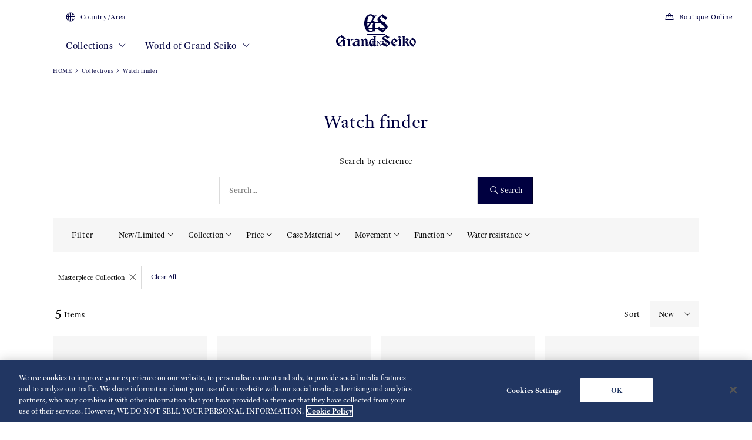

--- FILE ---
content_type: text/html; charset=utf-8
request_url: https://www.grand-seiko.com/benelux-en/collections/all?collection=Masterpiece
body_size: 18850
content:






<!DOCTYPE html>

<html lang=en >
<head>
  




<meta charset="utf-8" />
<title>Watch finder | Grand Seiko</title>
<meta name="viewport" content="width=device-width, initial-scale=1" />
<meta name="format-detection" content="telephone=no">
  <link rel="canonical" href="/benelux-en/collections/all" />
<meta http-equiv="X-UA-Compatible" content="IE=edge" />
<meta name="format-detection" content="telephone=no,address=no,email=no" />
<meta name="description" content="Grand Seiko official site. Made by hand for those who value perfection. Grand Seiko raises the pure essentials of watchmaking to the level of art." />
<meta name="keywords" content="grandseiko,grand,seiko,gs,watch,springdrive,manufacture,hi-beat,mechanical,chronograph,quartz,divers" />
<meta name="twitter:card" content="summary_large_image">


<!-- Google Tag Manager -->
<script>(function(w,d,s,l,i){w[l]=w[l]||[];w[l].push({'gtm.start':
new Date().getTime(),event:'gtm.js'});var f=d.getElementsByTagName(s)[0],
j=d.createElement(s),dl=l!='dataLayer'?'&l='+l:'';j.async=true;j.src=
'https://www.googletagmanager.com/gtm.js?id='+i+dl;f.parentNode.insertBefore(j,f);
})(window,document,'script','dataLayer','GTM-NDP4L3X7');</script>
<!-- End Google Tag Manager -->  <link rel="shortcut icon" href="/benelux-en/-/media/Images/Common/GrandSeiko/HeadMeta/Favicon/favicon.ico" />
  <link rel="apple-touch-icon" sizes="180x180" href="/benelux-en/-/media/Images/Common/GrandSeiko/HeadMeta/AppleTouchIcon/apple-touch-icon.png" />
<meta property="og:title" content="Watch finder | Grand Seiko" />
<meta property="og:type" content="article" />
<meta property="og:url" content="https://www.grand-seiko.com/benelux-en/collections/all" />

  <meta property="og:image" content="https://www.grand-seiko.com/benelux-en/-/media/Images/Common/GrandSeiko/GrandSeikoLogo/GS_logo_common_2.jpg" />
  <meta name="thumbnail" content="https://www.grand-seiko.com/benelux-en/-/media/Images/Common/GrandSeiko/GrandSeikoLogo/GS_logo_common_2.jpg" />
<meta property="og:image:height" content="630" />
<meta property="og:description" content="" />

<meta property="og:locale " content="en" />
  <meta property="og:site_name" content="Grand Seiko" />




<link rel="stylesheet" href="/common/gs/css/style.css?cacheDate=202512030208" />
<link rel="stylesheet" href="/vendor/gs/css/common.css?cacheDate=202512030208" />
<link rel="stylesheet" href="/vendor/gs/css/improve_ux_design_2024.css?cacheDate=202512030208" />
<link rel="stylesheet" href="/vendor/gs/css/movement.css?cacheDate=202512030208" />






  <link rel="alternate" hreflang="ja-jp" href="https://www.grand-seiko.com/jp-ja/collections/all" data-id="hreflang">
  <link rel="alternate" hreflang="en-us" href="https://www.grand-seiko.com/us-en/collections/all" data-id="hreflang">
  <link rel="alternate" hreflang="en-uk" href="https://www.grand-seiko.com/uk-en/collections/all" data-id="hreflang">
  <link rel="alternate" hreflang="en-au" href="https://www.grand-seiko.com/au-en/collections/all" data-id="hreflang">
  <link rel="alternate" hreflang="en-in" href="https://www.grand-seiko.com/in-en/collections/all" data-id="hreflang">
  <link rel="alternate" hreflang="de-de" href="https://www.grand-seiko.com/de-de/collections/all" data-id="hreflang">
  <link rel="alternate" hreflang="es-latin" href="https://www.grand-seiko.com/latin-es/collections/all" data-id="hreflang">
  <link rel="alternate" hreflang="th-th" href="https://www.grand-seiko.com/th-th/collections/all" data-id="hreflang">
  <link rel="alternate" hreflang="ru-ru" href="https://www.grand-seiko.com/ru-ru/collections/all" data-id="hreflang">
  <link rel="alternate" hreflang="fr-fr" href="https://www.grand-seiko.com/fr-fr/collections/all" data-id="hreflang">
  <link rel="alternate" hreflang="it-it" href="https://www.grand-seiko.com/it-it/collections/all" data-id="hreflang">
  <link rel="alternate" hreflang="en-nz" href="https://www.grand-seiko.com/nz-en/collections/all" data-id="hreflang">
  <link rel="alternate" hreflang="nl-nl" href="https://www.grand-seiko.com/nl-nl/collections/all" data-id="hreflang">
  <link rel="alternate" hreflang="en-nl" href="https://www.grand-seiko.com/nl-en/collections/all" data-id="hreflang">
  <link rel="alternate" hreflang="fr-be" href="https://www.grand-seiko.com/be-fr/collections/all" data-id="hreflang">
  <link rel="alternate" hreflang="en-be" href="https://www.grand-seiko.com/be-en/collections/all" data-id="hreflang">
  <link rel="alternate" hreflang="nl-be" href="https://www.grand-seiko.com/be-nl/collections/all" data-id="hreflang">
  <link rel="alternate" hreflang="fr-ca" href="https://www.grand-seiko.com/ca-fr/collections/all" data-id="hreflang">
  <link rel="alternate" hreflang="en-ca" href="https://www.grand-seiko.com/ca-en/collections/all" data-id="hreflang">
  <link rel="alternate" hreflang="en-ph" href="https://www.grand-seiko.com/ph-en/collections/all" data-id="hreflang">
  <link rel="alternate" hreflang="es-es" href="https://www.grand-seiko.com/es-es/collections/all" data-id="hreflang">
  <link rel="alternate" hreflang="id-id" href="https://www.grand-seiko.com/id-id/collections/all" data-id="hreflang">
  <link rel="alternate" hreflang="pt-pt" href="https://www.grand-seiko.com/pt-pt/collections/all" data-id="hreflang">
  <link rel="alternate" hreflang="pt-br" href="https://www.grand-seiko.com/br-pt/collections/all" data-id="hreflang">
  <link rel="alternate" hreflang="en-my" href="https://www.grand-seiko.com/my-en/collections/all" data-id="hreflang">
  <link rel="alternate" hreflang="en-sg" href="https://www.grand-seiko.com/sg-en/collections/all" data-id="hreflang">
  <link rel="alternate" hreflang="tr-tr" href="https://www.grand-seiko.com/tr-tr/collections/all" data-id="hreflang">
  <link rel="alternate" hreflang="zh-hk" href="https://www.grand-seiko.com/hk-zh/collections/all" data-id="hreflang">
  <link rel="alternate" hreflang="zh-Hant-TW" href="https://www.grand-seiko.com/tw-zh/collections/all" data-id="hreflang">
  <link rel="alternate" hreflang="ko-kr" href="https://www.grand-seiko.com/kr-ko/collections/all" data-id="hreflang">
  <link rel="alternate" hreflang="en-no" href="https://www.grand-seiko.com/no-en/collections/all" data-id="hreflang">
  <link rel="alternate" hreflang="en-lk" href="https://www.grand-seiko.com/lk-en/collections/all" data-id="hreflang">
  <link rel="alternate" hreflang="en-bd" href="https://www.grand-seiko.com/bd-en/collections/all" data-id="hreflang">
  <link rel="alternate" hreflang="en-se" href="https://www.grand-seiko.com/se-en/collections/all" data-id="hreflang">
  <link rel="alternate" hreflang="es-ar" href="https://www.grand-seiko.com/ar-es/collections/all" data-id="hreflang">
  <link rel="alternate" hreflang="es-co" href="https://www.grand-seiko.com/co-es/collections/all" data-id="hreflang">
  <link rel="alternate" hreflang="en-middleeast" href="https://www.grand-seiko.com/middleeast-en/collections/all" data-id="hreflang">
  <link rel="alternate" hreflang="da-dk" href="https://www.grand-seiko.com/dk-da/collections/all" data-id="hreflang">
  <link rel="alternate" hreflang="de-ch" href="https://www.grand-seiko.com/ch-de/collections/all" data-id="hreflang">
  <link rel="alternate" hreflang="fr-ch" href="https://www.grand-seiko.com/ch-fr/collections/all" data-id="hreflang">
  <link rel="alternate" hreflang="it-ch" href="https://www.grand-seiko.com/ch-it/collections/all" data-id="hreflang">
  <link rel="alternate" hreflang="es-mx" href="https://www.grand-seiko.com/mx-es/collections/all" data-id="hreflang">
  <link rel="alternate" hreflang="en-gr" href="https://www.grand-seiko.com/gr-en/collections/all" data-id="hreflang">
  <link rel="alternate" hreflang="vi-vn" href="https://www.grand-seiko.com/vn-vi/collections/all" data-id="hreflang">
  <link rel="alternate" hreflang="en-benelux" href="https://www.grand-seiko.com/benelux-en/collections/all" data-id="hreflang">







  
<meta name="VIcurrentDateTime" content="639030868475745783" />
<meta name="VirtualFolder" content="/benelux-en/" />
<script type="text/javascript" src="/layouts/system/VisitorIdentification.js"></script>

  
  <link rel="stylesheet" href="https://use.typekit.net/lnb3bdc.css">
  <script>
    (function (d) {
      var config = {
        kitId: 'ant0oxs',
        scriptTimeout: 3000,
        async: true
      },
        h = d.documentElement, t = setTimeout(function () { h.className = h.className.replace(/\bwf-loading\b/g, "") + " wf-inactive"; }, config.scriptTimeout), tk = d.createElement("script"), f = false, s = d.getElementsByTagName("script")[0], a; h.className += " wf-loading"; tk.src = 'https://use.typekit.net/' + config.kitId + '.js'; tk.async = true; tk.onload = tk.onreadystatechange = function () { a = this.readyState; if (f || a && a != "complete" && a != "loaded") return; f = true; clearTimeout(t); try { Typekit.load(config) } catch (e) { } }; s.parentNode.insertBefore(tk, s)
    })(document);
  </script>
</head>


<body class="theme-single theme-detail  ">
  


<!-- Google Tag Manager (noscript) -->
<noscript><iframe src="https://www.googletagmanager.com/ns.html?id=GTM-NDP4L3X7"
height="0" width="0" style="display:none;visibility:hidden"></iframe></noscript>
<!-- End Google Tag Manager (noscript) -->


  <div class="l-globalContent-wrapper">
    



  <header class="l-globalHeader-wrapper ">
    <div class="l-globalHeader">
      <div class="l-globalHeader-hamburgerMenu">
        <button class="_button"><span class="_bar" aria-hidden="true"><span></span><span></span><span></span></span><span class="_label">MENU</span></button>
      </div>
      <div class="l-globalHeader-overlay" aria-hidden="true"></div>
      <div class="l-drawermenu-wrapper">
        <div class="container-fluid">
          <div class="l-drawermenu">
            <div class="l-drawermenu-close">
              <button class="_button"><span class="_bar" aria-hidden="true"><span></span><span></span></span><span class="_label">Close</span></button>
            </div>
            <form class="l-drawermenu-search">
                 <div class="mf_finder_container">
      <mf-search-box submit-text="Search" ajax-url="//finder.api.mf.marsflag.com/api/v1/finder_service/documents/4ec5033d/search" serp-url="/benelux-en/search" category-csv="BeneluxEn" category-default="BeneluxEn" pagemax-default="20" doctype-default="html" sort-default="0"></mf-search-box>
   </div>
            </form>
            <div class="l-drawermenu-collections toggle">
              <div class="l-drawermenu-collections-header toggle-trigger is-active">
                <button class="_title">Collections</button>
              </div>
              <div class="l-drawermenu-collections-body toggle-target is-active">
                <nav class="l-drawermenu-collections-actions">
                  <ul class="_list">
                      <li class="_item"><a class="_button btn-primary " href="/benelux-en/collections/all" target="_self"><i class="icon-search" aria-hidden="true"></i>Watch finder</a></li>
                                      </ul>
                </nav>
                <div class="l-drawermenu-collections-products swiper">
                  <div class="swiper-wrapper">
                          <div class="swiper-slide">
                            <a class="l-drawermenu-collections-card" href="/benelux-en/collections/masterpiece" target="_self">
                              <figure class="_image">
                                <div class="_cover"><img src="/benelux-en/-/media/Images/GlobalEn/GrandSeiko/Home/collections/masterpiece/MainVisal/SBGD201_Watch.png?mh=300&amp;mw=300&amp;hash=278709444BD0B12FE00795FBAA2C6669" alt=""></div>
                              </figure>
                              <div class="_body">
                                <h4 class="_title">Masterpiece Collection</h4>
                                <p class="_outline">A unique series from a unique watchmaking studio</p>
                              </div>
                            </a>
                          </div>
                          <div class="swiper-slide">
                            <a class="l-drawermenu-collections-card" href="/benelux-en/collections/evolution9" target="_self">
                              <figure class="_image">
                                <div class="_cover"><img src="/benelux-en/-/media/Images/GlobalEn/GrandSeiko/Home/common/header/detail-Evolution.png?mh=300&amp;mw=300&amp;hash=8114A78E2B5705697433FF59A28434D1" alt=""></div>
                              </figure>
                              <div class="_body">
                                <h4 class="_title">Evolution 9 Collection</h4>
                                <p class="_outline">A new design for a new era</p>
                              </div>
                            </a>
                          </div>
                          <div class="swiper-slide">
                            <a class="l-drawermenu-collections-card" href="/benelux-en/collections/heritage" target="_self">
                              <figure class="_image">
                                <div class="_cover"><img src="/benelux-en/-/media/Images/GlobalEn/GrandSeiko/Home/common/header/detail-Heritage.png?mh=300&amp;mw=300&amp;hash=4E308184023CEFC1A7D3499ED5135ECD" alt=""></div>
                              </figure>
                              <div class="_body">
                                <h4 class="_title">Heritage Collection</h4>
                                <p class="_outline">Breathing new life into tradition</p>
                              </div>
                            </a>
                          </div>
                          <div class="swiper-slide">
                            <a class="l-drawermenu-collections-card" href="/benelux-en/collections/sport" target="_self">
                              <figure class="_image">
                                <div class="_cover"><img src="/benelux-en/-/media/Images/GlobalEn/GrandSeiko/Home/common/header/detail-Sport.png?mh=300&amp;mw=300&amp;hash=F9FA143EAC09FB2168BCD5B8F4C07635" alt=""></div>
                              </figure>
                              <div class="_body">
                                <h4 class="_title">Sport Collection</h4>
                                <p class="_outline">Designed for those who love sport and aim high</p>
                              </div>
                            </a>
                          </div>
                          <div class="swiper-slide">
                            <a class="l-drawermenu-collections-card" href="/benelux-en/collections/elegance" target="_self">
                              <figure class="_image">
                                <div class="_cover"><img src="/benelux-en/-/media/Images/GlobalEn/GrandSeiko/Home/common/header/detail-Elengace.png?mh=300&amp;mw=300&amp;hash=34A833E5DD19D263092ED72382A23BEE" alt=""></div>
                              </figure>
                              <div class="_body">
                                <h4 class="_title">Elegance Collection</h4>
                                <p class="_outline">Contemporary elegance for exceptional occasions</p>
                              </div>
                            </a>
                          </div>
                  </div>
                  <div class="swiper-scrollbar"></div>
                  <div class="swiper-controls">
                    <div class="swiper-button swiper-button-prev"></div>
                    <div class="swiper-button swiper-button-next"></div>
                  </div>
                </div>
                <div class="l-drawermenu-collections-action">
                    <a class="btn-text-primary " href="/benelux-en/collections" target="_self">
                      Collections
                      <i class="icon-angle-right" aria-hidden="true"></i>
                    </a>
                </div>
              </div>
            </div>
            <div class="l-drawermenu-menu toggle">
              <div class="l-drawermenu-menu-header">
                    <a class="_title" href="/benelux-en/worldofgrandseiko">World of Grand Seiko</a>
                <button class="_button toggle-trigger is-active"><i class="icon-angle-down" aria-label="Toggle"></i></button>
              </div>
              <div class="l-drawermenu-menu-body toggle-target is-active">
                <ul class="l-drawermenu-menu-list">
                      <li class="_item">
                        <a href="/benelux-en/worldofgrandseiko/?category=aboutgrandseiko" target="_self">About Grand Seiko</a>
                      </li>
                      <li class="_item">
                        <a href="/benelux-en/worldofgrandseiko/?category=manufacture" target="_self">Manufacture</a>
                      </li>
                      <li class="_item">
                        <a href="/benelux-en/worldofgrandseiko/?category=design" target="_self">Design</a>
                      </li>
                </ul>
              </div>
            </div>
<div class="l-drawermenu-menu toggle">
    <div class="l-drawermenu-menu-header">
        <a class="_title" href="/benelux-en/news">News</a>
        <button class="_button toggle-trigger is-active"><i class="icon-angle-down" aria-label="Toggle"></i></button>
    </div>
    <div class="l-drawermenu-menu-body toggle-target is-active">
        <ul class="l-drawermenu-menu-list">
            <li class="_item"><a href="/benelux-en/news?category=e9ad96296f9d498396597310a73b2821">Press release</a></li>
            <li class="_item"><a href="/benelux-en/news?category=b3e584c26a944cbba0f2a43f4cc28e01">Topics</a></li>
        </ul>
    </div>
</div>
<div class="l-drawermenu-menu toggle">
    <div class="l-drawermenu-menu-header">
        <a class="_title" href="/benelux-en/support">Support</a>
        <button class="_button toggle-trigger is-active"><i class="icon-angle-down" aria-label="Toggle"></i></button>
    </div>
    <div class="l-drawermenu-menu-body toggle-target is-active">
        <ul class="l-drawermenu-menu-list">
            <li class="_item"><a href="/benelux-en/support#g020">Complete Service</a></li>
            <li class="_item"><a href="/benelux-en/support">Instructions</a></li>
            <li class="_item"><a href="/benelux-en/support#supportmap"> International Service Network</a></li>
            <li class="_item"><a href="/benelux-en/support#faqs">FAQs</a></li>
            <li class="_item"><a href="/benelux-en/warranty">Warranty</a></li>
        </ul>
    </div>
</div>
<div class="l-drawermenu-menu">
    <div class="l-drawermenu-menu-header">
        <a class="_title" href="/benelux-en/storesinfo">Stores</a>
    </div>
</div>            <div class="l-drawermenu-aside">
              <ul class="l-drawermenu-utilities">
                      <li class="_item">
                        <a class="_link" href="/benelux-en/country_area" target="_self">
                          <i class="icon-globe"></i>
Country/Area                        </a>
                      </li>
              </ul>
            </div>
          </div>
        </div>
      </div>
      <div class="l-globalHeader-main">
          <div class="l-globalHeader-countries">
            <a class="_link" href="/benelux-en/country_area" target="_self">
              <i class="icon-globe"></i>Country/Area 
            </a>
          </div>
        <ul class="l-globalHeader-globalMenu">
          <li class="_item">
              <a class="_link" href="/benelux-en/collections">Collections <i class="icon-angle-down" aria-label="Toggle"></i></a>
            <div class="l-megamenu-wrapper">
              <div class="l-megamenu-header">
                  <div class="container">
                    <h2 class="l-megamenu-title"><a class="" href="/benelux-en/collections" target="_self">Collections </a></h2>
                  </div>
              </div>
              <div class="l-megamenu-body">
                <div class="container">
                  <div class="l-megamenu-collections">
                    <nav class="l-megamenu-collections-actions">
                      <ul class="_list">
                          <li class="_item"><a class="_button btn-primary btn-block " href="/benelux-en/collections/all"><i class="icon-search" aria-hidden="true"></i>Watch finder</a></li>
                                              </ul>
                    </nav>
                    <nav class="l-megamenu-collections-body">
                      <ul class="l-megamenu-collections-tab nav nav-tabs" role="tablist">
                              <li class="_item nav-item" role="presentation">
                                <button class="_button nav-link active" id="megamenu-collections-1-tab" data-bs-toggle="tab" data-bs-target="#megamenu-collections-1" type="button" role="tab" aria-controls="megamenu-collections-1" aria-selected="true"> Masterpiece Collection</button>
                              </li>
                              <li class="_item nav-item" role="presentation">
                                <button class="_button nav-link" id="megamenu-collections-2-tab" data-bs-toggle="tab" data-bs-target="#megamenu-collections-2" type="button" role="tab" aria-controls="megamenu-collections-2" aria-selected="false">Evolution 9 Collection</button>
                              </li>
                              <li class="_item nav-item" role="presentation">
                                <button class="_button nav-link" id="megamenu-collections-3-tab" data-bs-toggle="tab" data-bs-target="#megamenu-collections-3" type="button" role="tab" aria-controls="megamenu-collections-3" aria-selected="false">Heritage Collection</button>
                              </li>
                              <li class="_item nav-item" role="presentation">
                                <button class="_button nav-link" id="megamenu-collections-4-tab" data-bs-toggle="tab" data-bs-target="#megamenu-collections-4" type="button" role="tab" aria-controls="megamenu-collections-4" aria-selected="false">Sport Collection</button>
                              </li>
                              <li class="_item nav-item" role="presentation">
                                <button class="_button nav-link" id="megamenu-collections-5-tab" data-bs-toggle="tab" data-bs-target="#megamenu-collections-5" type="button" role="tab" aria-controls="megamenu-collections-5" aria-selected="false">Elegance Collection</button>
                              </li>
                      </ul>
                      <div class="l-megamenu-collections-content tab-content">
                              <div class="_item tab-pane fade show active" id="megamenu-collections-1" role="tabpanel" aria-labelledby="megamenu-collections-1-tab">
                                <div class="l-megamenu-collections-products swiper">
                                  <div class="swiper-wrapper">
                                        <div class="swiper-slide">
                                          <a class="l-megamenu-collections-card" href="/benelux-en/collections/sbgd223j">
                                            <figure class="_image">
                                              <div class="_cover"><img src="/benelux-en/-/media/Images/Product--Image/All/GrandSeiko/2025/03/19/21/14/SBGD223J/SBGD223J.png?mh=300&amp;mw=300"></div>
                                            </figure>
                                            <div class="_body">
                                              <h4 class="_title">SBGD223</h4>
                                            </div>
                                          </a>
                                        </div>
                                        <div class="swiper-slide">
                                          <a class="l-megamenu-collections-card" href="/benelux-en/collections/sbgd201j">
                                            <figure class="_image">
                                              <div class="_cover"><img src="/benelux-en/-/media/Images/Product--Image/All/GrandSeiko/2022/02/19/21/56/SBGD201J/SBGD201J.png?mh=300&amp;mw=300"></div>
                                            </figure>
                                            <div class="_body">
                                              <h4 class="_title">SBGD201</h4>
                                            </div>
                                          </a>
                                        </div>
                                        <div class="swiper-slide">
                                          <a class="l-megamenu-collections-card" href="/benelux-en/collections/sbgd202j">
                                            <figure class="_image">
                                              <div class="_cover"><img src="/benelux-en/-/media/Images/Product--Image/All/GrandSeiko/2022/02/19/21/56/SBGD202J/SBGD202J.png?mh=300&amp;mw=300"></div>
                                            </figure>
                                            <div class="_body">
                                              <h4 class="_title">SBGD202</h4>
                                            </div>
                                          </a>
                                        </div>
                                        <div class="swiper-slide">
                                          <a class="l-megamenu-collections-card" href="/benelux-en/collections/sbgd205j">
                                            <figure class="_image">
                                              <div class="_cover"><img src="/benelux-en/-/media/Images/Product--Image/All/GrandSeiko/2022/02/19/21/56/SBGD205J/SBGD205J.png?mh=300&amp;mw=300"></div>
                                            </figure>
                                            <div class="_body">
                                              <h4 class="_title">SBGD205</h4>
                                            </div>
                                          </a>
                                        </div>
                                        <div class="swiper-slide">
                                          <a class="l-megamenu-collections-card" href="/benelux-en/collections/sbgz003j">
                                            <figure class="_image">
                                              <div class="_cover"><img src="/benelux-en/-/media/Images/Product--Image/All/GrandSeiko/2022/02/19/22/26/SBGZ003J/SBGZ003J.png?mh=300&amp;mw=300"></div>
                                            </figure>
                                            <div class="_body">
                                              <h4 class="_title">SBGZ003</h4>
                                            </div>
                                          </a>
                                        </div>
                                  </div>
                                  <div class="l-megamenu-collections-action">
                                    <a class="btn-text-primary" href="/benelux-en/collections/masterpiece" target="_self">
 Masterpiece Collection top                                      <i class="icon-angle-right"></i>
                                    </a>
                                  </div>
                                  <div class="swiper-scrollbar"></div>
                                  <div class="swiper-controls">
                                    <div class="swiper-button swiper-button-prev"></div>
                                    <div class="swiper-button swiper-button-next"></div>
                                  </div>
                                </div>
                              </div>
                              <div class="_item tab-pane fade" id="megamenu-collections-2" role="tabpanel" aria-labelledby="megamenu-collections-2-tab">
                                <div class="l-megamenu-collections-products swiper">
                                  <div class="swiper-wrapper">
                                        <div class="swiper-slide">
                                          <a class="l-megamenu-collections-card" href="/benelux-en/collections/slgb003g">
                                            <figure class="_image">
                                              <div class="_cover"><img src="/benelux-en/-/media/Images/Product--Image/All/GrandSeiko/2025/01/09/21/12/SLGB003G/SLGB003G.png?mh=300&amp;mw=300"></div>
                                            </figure>
                                            <div class="_body">
                                              <h4 class="_title">SLGB003</h4>
                                            </div>
                                          </a>
                                        </div>
                                        <div class="swiper-slide">
                                          <a class="l-megamenu-collections-card" href="/benelux-en/collections/slgb001j">
                                            <figure class="_image">
                                              <div class="_cover"><img src="/benelux-en/-/media/Images/Product--Image/All/GrandSeiko/2024/12/13/21/16/SLGB001J/SLGB001J.png?mh=300&amp;mw=300"></div>
                                            </figure>
                                            <div class="_body">
                                              <h4 class="_title">SLGB001</h4>
                                            </div>
                                          </a>
                                        </div>
                                        <div class="swiper-slide">
                                          <a class="l-megamenu-collections-card" href="/benelux-en/collections/slgw003g">
                                            <figure class="_image">
                                              <div class="_cover"><img src="/benelux-en/-/media/Images/Product--Image/All/GrandSeiko/2023/12/26/21/17/SLGW003G/SLGW003G.png?mh=300&amp;mw=300"></div>
                                            </figure>
                                            <div class="_body">
                                              <h4 class="_title">SLGW003</h4>
                                            </div>
                                          </a>
                                        </div>
                                        <div class="swiper-slide">
                                          <a class="l-megamenu-collections-card" href="/benelux-en/collections/slgh005g">
                                            <figure class="_image">
                                              <div class="_cover"><img src="/benelux-en/-/media/Images/Product--Image/All/GrandSeiko/2022/02/19/23/14/SLGH005G/SLGH005G.png?mh=300&amp;mw=300"></div>
                                            </figure>
                                            <div class="_body">
                                              <h4 class="_title">SLGH005</h4>
                                            </div>
                                          </a>
                                        </div>
                                        <div class="swiper-slide">
                                          <a class="l-megamenu-collections-card" href="/benelux-en/collections/slgc001g">
                                            <figure class="_image">
                                              <div class="_cover"><img src="/benelux-en/-/media/Images/Product--Image/All/GrandSeiko/2023/01/27/13/48/SLGC001G/SLGC001G.png?mh=300&amp;mw=300"></div>
                                            </figure>
                                            <div class="_body">
                                              <h4 class="_title">SLGC001</h4>
                                            </div>
                                          </a>
                                        </div>
                                        <div class="swiper-slide">
                                          <a class="l-megamenu-collections-card" href="/benelux-en/collections/slga021g">
                                            <figure class="_image">
                                              <div class="_cover"><img src="/benelux-en/-/media/Images/Product--Image/All/GrandSeiko/2022/12/17/11/36/SLGA021G/SLGA021G.png?mh=300&amp;mw=300"></div>
                                            </figure>
                                            <div class="_body">
                                              <h4 class="_title">SLGA021</h4>
                                            </div>
                                          </a>
                                        </div>
                                        <div class="swiper-slide">
                                          <a class="l-megamenu-collections-card" href="/benelux-en/collections/slga019g">
                                            <figure class="_image">
                                              <div class="_cover"><img src="/benelux-en/-/media/Images/Product--Image/All/GrandSeiko/2023/02/13/11/54/SLGA019G/SLGA019G.png?mh=300&amp;mw=300"></div>
                                            </figure>
                                            <div class="_body">
                                              <h4 class="_title">SLGA019</h4>
                                            </div>
                                          </a>
                                        </div>
                                        <div class="swiper-slide">
                                          <a class="l-megamenu-collections-card" href="/benelux-en/collections/slga015g">
                                            <figure class="_image">
                                              <div class="_cover"><img src="/benelux-en/-/media/Images/Product--Image/All/GrandSeiko/2022/02/19/23/13/SLGA015G/SLGA015G.png?mh=300&amp;mw=300"></div>
                                            </figure>
                                            <div class="_body">
                                              <h4 class="_title">SLGA015</h4>
                                            </div>
                                          </a>
                                        </div>
                                  </div>
                                  <div class="l-megamenu-collections-action">
                                    <a class="btn-text-primary" href="/benelux-en/collections/evolution9" target="_self">
Evolution 9 Collection top                                      <i class="icon-angle-right"></i>
                                    </a>
                                  </div>
                                  <div class="swiper-scrollbar"></div>
                                  <div class="swiper-controls">
                                    <div class="swiper-button swiper-button-prev"></div>
                                    <div class="swiper-button swiper-button-next"></div>
                                  </div>
                                </div>
                              </div>
                              <div class="_item tab-pane fade" id="megamenu-collections-3" role="tabpanel" aria-labelledby="megamenu-collections-3-tab">
                                <div class="l-megamenu-collections-products swiper">
                                  <div class="swiper-wrapper">
                                        <div class="swiper-slide">
                                          <a class="l-megamenu-collections-card" href="/benelux-en/collections/sbga413g">
                                            <figure class="_image">
                                              <div class="_cover"><img src="/benelux-en/-/media/Images/Product--Image/All/GrandSeiko/2022/02/19/21/50/SBGA413G/SBGA413G.png?mh=300&amp;mw=300"></div>
                                            </figure>
                                            <div class="_body">
                                              <h4 class="_title">SBGA413</h4>
                                            </div>
                                          </a>
                                        </div>
                                        <div class="swiper-slide">
                                          <a class="l-megamenu-collections-card" href="/benelux-en/collections/sbga415g">
                                            <figure class="_image">
                                              <div class="_cover"><img src="/benelux-en/-/media/Images/Product--Image/All/GrandSeiko/2022/02/19/21/50/SBGA415G/SBGA415G.png?mh=300&amp;mw=300"></div>
                                            </figure>
                                            <div class="_body">
                                              <h4 class="_title">SBGA415</h4>
                                            </div>
                                          </a>
                                        </div>
                                        <div class="swiper-slide">
                                          <a class="l-megamenu-collections-card" href="/benelux-en/collections/sbga211g">
                                            <figure class="_image">
                                              <div class="_cover"><img src="/benelux-en/-/media/Images/Product--Image/All/GrandSeiko/2022/02/19/21/47/SBGA211G/SBGA211G.png?mh=300&amp;mw=300"></div>
                                            </figure>
                                            <div class="_body">
                                              <h4 class="_title">SBGA211</h4>
                                            </div>
                                          </a>
                                        </div>
                                        <div class="swiper-slide">
                                          <a class="l-megamenu-collections-card" href="/benelux-en/collections/sbgh341g">
                                            <figure class="_image">
                                              <div class="_cover"><img src="/benelux-en/-/media/Images/Product--Image/All/GrandSeiko/2023/11/22/21/07/SBGH341G/SBGH341G.png?mh=300&amp;mw=300"></div>
                                            </figure>
                                            <div class="_body">
                                              <h4 class="_title">SBGH341</h4>
                                            </div>
                                          </a>
                                        </div>
                                        <div class="swiper-slide">
                                          <a class="l-megamenu-collections-card" href="/benelux-en/collections/sbgh343g">
                                            <figure class="_image">
                                              <div class="_cover"><img src="/benelux-en/-/media/Images/Product--Image/All/GrandSeiko/2023/11/22/21/07/SBGH343G/SBGH343G.png?mh=300&amp;mw=300"></div>
                                            </figure>
                                            <div class="_body">
                                              <h4 class="_title">SBGH343</h4>
                                            </div>
                                          </a>
                                        </div>
                                        <div class="swiper-slide">
                                          <a class="l-megamenu-collections-card" href="/benelux-en/collections/sbgh347g">
                                            <figure class="_image">
                                              <div class="_cover"><img src="/benelux-en/-/media/Images/Product--Image/All/GrandSeiko/2024/07/22/21/11/SBGH347G/SBGH347G.png?mh=300&amp;mw=300"></div>
                                            </figure>
                                            <div class="_body">
                                              <h4 class="_title">SBGH347</h4>
                                            </div>
                                          </a>
                                        </div>
                                        <div class="swiper-slide">
                                          <a class="l-megamenu-collections-card" href="/benelux-en/collections/sbgw323g">
                                            <figure class="_image">
                                              <div class="_cover"><img src="/benelux-en/-/media/Images/Product--Image/All/GrandSeiko/2024/12/17/21/11/SBGW323G/SBGW323G.png?mh=300&amp;mw=300"></div>
                                            </figure>
                                            <div class="_body">
                                              <h4 class="_title">SBGW323</h4>
                                            </div>
                                          </a>
                                        </div>
                                        <div class="swiper-slide">
                                          <a class="l-megamenu-collections-card" href="/benelux-en/collections/sbgh353g">
                                            <figure class="_image">
                                              <div class="_cover"><img src="/benelux-en/-/media/Images/Product--Image/All/GrandSeiko/2024/11/12/21/20/SBGH353G/SBGH353G.png?mh=300&amp;mw=300"></div>
                                            </figure>
                                            <div class="_body">
                                              <h4 class="_title">SBGH353</h4>
                                            </div>
                                          </a>
                                        </div>
                                  </div>
                                  <div class="l-megamenu-collections-action">
                                    <a class="btn-text-primary" href="/benelux-en/collections/heritage" target="_self">
Heritage Collection top                                      <i class="icon-angle-right"></i>
                                    </a>
                                  </div>
                                  <div class="swiper-scrollbar"></div>
                                  <div class="swiper-controls">
                                    <div class="swiper-button swiper-button-prev"></div>
                                    <div class="swiper-button swiper-button-next"></div>
                                  </div>
                                </div>
                              </div>
                              <div class="_item tab-pane fade" id="megamenu-collections-4" role="tabpanel" aria-labelledby="megamenu-collections-4-tab">
                                <div class="l-megamenu-collections-products swiper">
                                  <div class="swiper-wrapper">
                                        <div class="swiper-slide">
                                          <a class="l-megamenu-collections-card" href="/benelux-en/collections/sbgj237g">
                                            <figure class="_image">
                                              <div class="_cover"><img src="/benelux-en/-/media/Images/Product--Image/All/GrandSeiko/2022/02/19/22/06/SBGJ237G/SBGJ237G.png?mh=300&amp;mw=300"></div>
                                            </figure>
                                            <div class="_body">
                                              <h4 class="_title">SBGJ237</h4>
                                            </div>
                                          </a>
                                        </div>
                                        <div class="swiper-slide">
                                          <a class="l-megamenu-collections-card" href="/benelux-en/collections/sbge295g">
                                            <figure class="_image">
                                              <div class="_cover"><img src="/benelux-en/-/media/Images/Product--Image/All/GrandSeiko/2023/02/13/11/53/SBGE295G/SBGE295G.png?mh=300&amp;mw=300"></div>
                                            </figure>
                                            <div class="_body">
                                              <h4 class="_title">SBGE295</h4>
                                            </div>
                                          </a>
                                        </div>
                                        <div class="swiper-slide">
                                          <a class="l-megamenu-collections-card" href="/benelux-en/collections/sbgm247g">
                                            <figure class="_image">
                                              <div class="_cover"><img src="/benelux-en/-/media/Images/Product--Image/All/GrandSeiko/2022/02/19/22/10/SBGM247G/SBGM247G.png?mh=300&amp;mw=300"></div>
                                            </figure>
                                            <div class="_body">
                                              <h4 class="_title">SBGM247</h4>
                                            </div>
                                          </a>
                                        </div>
                                        <div class="swiper-slide">
                                          <a class="l-megamenu-collections-card" href="/benelux-en/collections/slgc009g">
                                            <figure class="_image">
                                              <div class="_cover"><img src="/benelux-en/-/media/Images/Product--Image/All/GrandSeiko/2025/02/25/21/14/SLGC009G/SLGC009G.png?mh=300&amp;mw=300"></div>
                                            </figure>
                                            <div class="_body">
                                              <h4 class="_title">SLGC009</h4>
                                            </div>
                                          </a>
                                        </div>
                                        <div class="swiper-slide">
                                          <a class="l-megamenu-collections-card" href="/benelux-en/collections/sbgh291g">
                                            <figure class="_image">
                                              <div class="_cover"><img src="/benelux-en/-/media/Images/Product--Image/All/GrandSeiko/2022/02/19/22/04/SBGH291G/SBGH291G.png?mh=300&amp;mw=300"></div>
                                            </figure>
                                            <div class="_body">
                                              <h4 class="_title">SBGH291</h4>
                                            </div>
                                          </a>
                                        </div>
                                        <div class="swiper-slide">
                                          <a class="l-megamenu-collections-card" href="/benelux-en/collections/sbge253g">
                                            <figure class="_image">
                                              <div class="_cover"><img src="/benelux-en/-/media/Images/Product--Image/All/GrandSeiko/2022/02/19/21/58/SBGE253G/SBGE253G.png?mh=300&amp;mw=300"></div>
                                            </figure>
                                            <div class="_body">
                                              <h4 class="_title">SBGE253</h4>
                                            </div>
                                          </a>
                                        </div>
                                        <div class="swiper-slide">
                                          <a class="l-megamenu-collections-card" href="/benelux-en/collections/sbga403g">
                                            <figure class="_image">
                                              <div class="_cover"><img src="/benelux-en/-/media/Images/Product--Image/All/GrandSeiko/2022/02/19/21/49/SBGA403G/SBGA403G.png?mh=300&amp;mw=300"></div>
                                            </figure>
                                            <div class="_body">
                                              <h4 class="_title">SBGA403</h4>
                                            </div>
                                          </a>
                                        </div>
                                        <div class="swiper-slide">
                                          <a class="l-megamenu-collections-card" href="/benelux-en/collections/sbgn029g">
                                            <figure class="_image">
                                              <div class="_cover"><img src="/benelux-en/-/media/Images/Product--Image/All/GrandSeiko/2022/06/29/11/48/SBGN029G/SBGN029G.png?mh=300&amp;mw=300"></div>
                                            </figure>
                                            <div class="_body">
                                              <h4 class="_title">SBGN029</h4>
                                            </div>
                                          </a>
                                        </div>
                                  </div>
                                  <div class="l-megamenu-collections-action">
                                    <a class="btn-text-primary" href="/benelux-en/collections/sport" target="_self">
Sport Collection top                                      <i class="icon-angle-right"></i>
                                    </a>
                                  </div>
                                  <div class="swiper-scrollbar"></div>
                                  <div class="swiper-controls">
                                    <div class="swiper-button swiper-button-prev"></div>
                                    <div class="swiper-button swiper-button-next"></div>
                                  </div>
                                </div>
                              </div>
                              <div class="_item tab-pane fade" id="megamenu-collections-5" role="tabpanel" aria-labelledby="megamenu-collections-5-tab">
                                <div class="l-megamenu-collections-products swiper">
                                  <div class="swiper-wrapper">
                                        <div class="swiper-slide">
                                          <a class="l-megamenu-collections-card" href="/benelux-en/collections/sbgm221g">
                                            <figure class="_image">
                                              <div class="_cover"><img src="/benelux-en/-/media/Images/Product--Image/All/GrandSeiko/2022/02/19/22/10/SBGM221G/SBGM221G.png?mh=300&amp;mw=300"></div>
                                            </figure>
                                            <div class="_body">
                                              <h4 class="_title">SBGM221</h4>
                                            </div>
                                          </a>
                                        </div>
                                        <div class="swiper-slide">
                                          <a class="l-megamenu-collections-card" href="/benelux-en/collections/sbgw301g">
                                            <figure class="_image">
                                              <div class="_cover"><img src="/benelux-en/-/media/Images/Product--Image/All/GrandSeiko/2023/05/16/11/54/SBGW301G/SBGW301G.png?mh=300&amp;mw=300"></div>
                                            </figure>
                                            <div class="_body">
                                              <h4 class="_title">SBGW301</h4>
                                            </div>
                                          </a>
                                        </div>
                                        <div class="swiper-slide">
                                          <a class="l-megamenu-collections-card" href="/benelux-en/collections/sbgy007g">
                                            <figure class="_image">
                                              <div class="_cover"><img src="/benelux-en/-/media/Images/Product--Image/All/GrandSeiko/2022/02/19/22/25/SBGY007G/SBGY007G.png?mh=300&amp;mw=300"></div>
                                            </figure>
                                            <div class="_body">
                                              <h4 class="_title">SBGY007</h4>
                                            </div>
                                          </a>
                                        </div>
                                        <div class="swiper-slide">
                                          <a class="l-megamenu-collections-card" href="/benelux-en/collections/sbga407g">
                                            <figure class="_image">
                                              <div class="_cover"><img src="/benelux-en/-/media/Images/Product--Image/All/GrandSeiko/2022/02/19/21/50/SBGA407G/SBGA407G.png?mh=300&amp;mw=300"></div>
                                            </figure>
                                            <div class="_body">
                                              <h4 class="_title">SBGA407</h4>
                                            </div>
                                          </a>
                                        </div>
                                        <div class="swiper-slide">
                                          <a class="l-megamenu-collections-card" href="/benelux-en/collections/sbgw285g">
                                            <figure class="_image">
                                              <div class="_cover"><img src="/benelux-en/-/media/Images/Product--Image/All/GrandSeiko/2022/02/19/22/24/SBGW285G/SBGW285G.png?mh=300&amp;mw=300"></div>
                                            </figure>
                                            <div class="_body">
                                              <h4 class="_title">SBGW285</h4>
                                            </div>
                                          </a>
                                        </div>
                                        <div class="swiper-slide">
                                          <a class="l-megamenu-collections-card" href="/benelux-en/collections/sbgw287g">
                                            <figure class="_image">
                                              <div class="_cover"><img src="/benelux-en/-/media/Images/Product--Image/All/GrandSeiko/2022/07/04/11/52/SBGW287G/SBGW287G.png?mh=300&amp;mw=300"></div>
                                            </figure>
                                            <div class="_body">
                                              <h4 class="_title">SBGW287</h4>
                                            </div>
                                          </a>
                                        </div>
                                        <div class="swiper-slide">
                                          <a class="l-megamenu-collections-card" href="/benelux-en/collections/sbgj273g">
                                            <figure class="_image">
                                              <div class="_cover"><img src="/benelux-en/-/media/Images/Product--Image/All/GrandSeiko/2023/05/09/11/43/SBGJ273G/SBGJ273G.png?mh=300&amp;mw=300"></div>
                                            </figure>
                                            <div class="_body">
                                              <h4 class="_title">SBGJ273</h4>
                                            </div>
                                          </a>
                                        </div>
                                        <div class="swiper-slide">
                                          <a class="l-megamenu-collections-card" href="/benelux-en/collections/sbgw262j">
                                            <figure class="_image">
                                              <div class="_cover"><img src="/benelux-en/-/media/Images/Product--Image/All/GrandSeiko/2022/02/19/22/22/SBGW262J/SBGW262J.png?mh=300&amp;mw=300"></div>
                                            </figure>
                                            <div class="_body">
                                              <h4 class="_title">SBGW262</h4>
                                            </div>
                                          </a>
                                        </div>
                                  </div>
                                  <div class="l-megamenu-collections-action">
                                    <a class="btn-text-primary" href="/benelux-en/collections/elegance" target="_self">
Elegance Collection top                                      <i class="icon-angle-right"></i>
                                    </a>
                                  </div>
                                  <div class="swiper-scrollbar"></div>
                                  <div class="swiper-controls">
                                    <div class="swiper-button swiper-button-prev"></div>
                                    <div class="swiper-button swiper-button-next"></div>
                                  </div>
                                </div>
                              </div>
                      </div>
                    </nav>
                  </div>
                </div>
              </div>
              <div class="l-megamenu-footer">
                <div class="container">
                  <ul class="l-megamenu-banners">
                  </ul>
                </div>
              </div>
              <div class="l-drawermenu-close">
                <button class="_button"><span class="_bar" aria-hidden="true"><span></span><span></span></span><span class="_label">Close</span></button>
              </div>
            </div>
          </li>
          <li class="_item">
              <a class="_link" href="/benelux-en/worldofgrandseiko">World of Grand Seiko <i class="icon-angle-down" aria-label="Toggle"></i></a>
            <div class="l-megamenu-wrapper">
              <div class="l-megamenu-header">
                  <div class="container">
                    <h2 class="l-megamenu-title"><a class="" href="/benelux-en/worldofgrandseiko" target="_self">World of Grand Seiko </a></h2>
                  </div>
              </div>
              <div class="l-megamenu-body">
                <div class="container">
                  <div class="l-megamenu-worldOfGrandSeiko swiper">
                    <div class="swiper-wrapper">
                            <div class="swiper-slide">
                              <a class="l-megamenu-worldOfGrandSeiko-card" href="/benelux-en/worldofgrandseiko?category=aboutgrandseiko" target="_self">
                                <div class="_body">
                                  <h4 class="_title">About Grand Seiko</h4>
                                </div>
                              </a>
                            </div>
                            <div class="swiper-slide">
                              <a class="l-megamenu-worldOfGrandSeiko-card" href="/benelux-en/worldofgrandseiko?category=manufacture" target="_self">
                                <div class="_body">
                                  <h4 class="_title">Manufacture</h4>
                                </div>
                              </a>
                            </div>
                            <div class="swiper-slide">
                              <a class="l-megamenu-worldOfGrandSeiko-card" href="/benelux-en/worldofgrandseiko?category=design" target="_self">
                                <div class="_body">
                                  <h4 class="_title">Design</h4>
                                </div>
                              </a>
                            </div>
                    </div>
                    <div class="swiper-scrollbar"></div>
                    <div class="swiper-controls">
                      <div class="swiper-button swiper-button-prev"></div>
                      <div class="swiper-button swiper-button-next"></div>
                    </div>
                  </div>
                </div>
              </div>
              <div class="l-megamenu-footer">
                <div class="container">
                  <ul class="l-megamenu-banners">
                  </ul>
                </div>
              </div>
              <div class="l-drawermenu-close">
                <button class="_button"><span class="_bar" aria-hidden="true"><span></span><span></span></span><span class="_label">Close</span></button>
              </div>
            </div>
          </li>
        </ul>
      </div>
        <div class="l-globalHeader-logo">
          <a href="/benelux-en/" aria-label="Grand Seiko">
            <svg xmlns="https://www.w3.org/2000/svg" viewBox="0 0 154.4695 64"><path d="M17.62,51.1241a4.0308,4.0308,0,0,1-1.4984-.4546,2.5383,2.5383,0,0,0-1.09-.3178c-.2273,0-.2273,0-.2726-.0452-.09-.0452.0453-.182.4546-.5,2.3611-2.0434,3.1335-2.4968,3.9952-2.7241.4082-.09.4082-.2726.4082-.4083-.0452-.09-.4082-.182-.4082-.182C16.62,45.8568,11.58,41.7248,11.58,41.7248a2.4439,2.4439,0,0,1-.5439-.8165c-.4083-.8176-.5451.0905-.5451.0905a3.3927,3.3927,0,0,1-2.317,2.0434C5.3605,43.905.0027,46.6743.0027,53.2127a9.7724,9.7724,0,0,0,9.268,9.9885,15.5921,15.5921,0,0,0,4.7223-.8176,2.98,2.98,0,0,1,1.0449-.2273,2.5252,2.5252,0,0,1,1.3626.5451c.182.09.59.4082.7723.3177.1357-.0452.1357-.2725.0453-.5a5.0275,5.0275,0,0,1-.2726-1.8161V52.7118c0-.5451.8628-1.2258.8628-1.2258C18.0742,51.3061,17.9374,51.1241,17.62,51.1241ZM4.77,55.85a13.4485,13.4485,0,0,1-.59-3.9952c0-3.6322,1.7256-6.2658,4.2677-7.3107.2272-.09.363-.363.5-.4082s.182.0452.2725.182a4.938,4.938,0,0,0,1.09.9985s2.4064,1.7256,3.0419,2.1791a3.2839,3.2839,0,0,0,1.09.5c.1357.0453.545.0453-.0453.2726a2.3082,2.3082,0,0,0-.59.4082L5.27,56.3991C4.5882,57.0269,4.906,56.2094,4.77,55.85Zm.9986,2.7693c-.1821,0-.3178-.09-.0453-.3177l5.5851-5.04c.2725-.2272.3178-.5.5-.5.09,0,.1357.1357.2725.2273a3.6523,3.6523,0,0,0,1.1806.4083c.2725.0452.2725.2272.0452.4082-.182.182-.182.4082-.182.908v6.0386c0,.4546.2725.6807-.4082.59-.5-.0453-.9533.09-1.7654.09a6.27,6.27,0,0,1-4.5854-2.5376.6821.6821,0,0,0-.5969-.2792Z" /><path d="M32.4672,49.49c-.7723-.1358-1.7653-1.3627-1.7653-1.3627-.2725-.3177-.4082-.0452-.4082-.0452a15.216,15.216,0,0,1-2.5884,2.2707c-.5.363-.6356.1357-.726-.1358-.1358-.545-.59-.7259-.9533-.9532A6.94,6.94,0,0,1,24.1647,47.63a.2948.2948,0,0,0-.5,0,13.3318,13.3318,0,0,1-3.4964,2.0434c-.4546.182-.4083.4546.0452.5,2.4064.363,3.224,1.1353,3.224,2.4516l.0452,7.5821c0,.6355-.0905.8628-.4082,1.0438a7.1683,7.1683,0,0,1-1.1354.6355c-.6807.3178-.59.4082,0,.4082h7.0316c.2725,0,.5-.0452,0-.3177a18.6542,18.6542,0,0,1-1.68-.9081c-.2725-.182-.3178-.4082-.3178-.9985V52.533a.993.993,0,0,1,.5-1.0448c.5-.2725.726-.4546.8176-.5.1821-.1357.2273-.2726.4546-.1357.9985.6355,1.4531,1.0448,1.4531,1.7256,0,.2273.1357.3177.4546,0l2.9514-2.9514c.3177-.3178.182-.363-.1821-.2726C33.1965,49.5353,32.967,49.5805,32.4672,49.49Z" /><path d="M41.1383,52.8949a7.4676,7.4676,0,0,0-1.4078-.182c-3.36,0-7.3559,2.2707-7.3559,6.1787a3.6409,3.6409,0,0,0,2.7693,3.6321,1.8256,1.8256,0,0,1,1.1354.8628c.1357.2273.2725.363.363.3178.1357-.0905.1357-.2725.4545-.59a45.5684,45.5684,0,0,1,3.95-3.1787c.09-.09.3177-.182.363-.1357s0,.1357-.0453.2725a3.2662,3.2662,0,0,0-.0452.8176,1.0546,1.0546,0,0,0,.5.9985,7.1426,7.1426,0,0,1,1.4079,1.2711.8128.8128,0,0,0,.3177.2272c.09-.0452.09-.182.2726-.4534a5.1508,5.1508,0,0,1,1.271-1.2711,10.31,10.31,0,0,1,1.7256-.9985c.1821-.09.2273-.182.2273-.2273s-.1821-.09-.363-.09c-1.8613-.2272-1.7653-1.09-1.7653-1.7256v-7.581a1.7115,1.7115,0,0,0-1.2711-1.7256c-.4545-.182-2.3611-.9533-2.3611-.9533a1.2642,1.2642,0,0,1-.8628-.9985c-.0452-.2273-.1821-.2273-.363-.09-.2273.1821-.5451.363-.9081.6356l-4.3129,2.7693c-.363.2273-.6807.6808.1357.4083a8.2846,8.2846,0,0,1,2.9515-.5451,6.2093,6.2093,0,0,1,3.0893.726.8441.8441,0,0,1,.4082.6808v.8175C41.3656,52.9865,41.32,52.9413,41.1383,52.8949Zm-.545,5.5851-2.0886,1.4531c-.4546.363-1.1354-.0452-1.1354-.0452a2.6591,2.6591,0,0,1-.9275-3.6443q.0517-.087.11-.17c1.3163-2.1338,3.95-2.2243,4.7675-2.2243.4082,0,.09.1821.09.6355V57.391c-.0442.544-.2715.726-.8154,1.089Z" /><path d="M57.9388,47.6287c-.2725-.5-.5-.363-.8628.09a19.1479,19.1479,0,0,1-3.36,2.3611c-.4535.2726-.5.3178-.59.3178-.1821,0-.09-.1357-.363-.3178a6.9275,6.9275,0,0,1-1.7257-2.0886c-.1357-.2725-.1357-.4082-.363-.4082-.2725,0-.3177.4546-.908.9533a16.7376,16.7376,0,0,1-2.7252,1.8624c-.1357.09-.363.1821-.363.3178s.1357.2273.59.182a2.5011,2.5011,0,0,1,1.7256.363,1.7656,1.7656,0,0,1,.6355,1.6341v6.9918a1.89,1.89,0,0,1-1.271,1.9529c-.5.2273-.3178.4082-.0453.4082H54.492c.545,0,.3178-.2273,0-.3178a2.0311,2.0311,0,0,1-1.3626-2.317V52.3047c0-.3178.0452-.4546.2725-.5451a8.4838,8.4838,0,0,0,2.1338-1.4983c.5-.4083.2726.09.5451.4082a7.7217,7.7217,0,0,0,1.0449,1.09c.3177.2725.2725.5451.2725.8628v7.6737c0,.59.09.7723.4546,1.0449a7.7257,7.7257,0,0,1,1.3626,1.453c.1357.1358.2273.2273.3177.2273.0905-.0452.1357-.182.363-.5a8.0866,8.0866,0,0,1,1.2258-.9985,8.6559,8.6559,0,0,1,1.5888-.9533c.3178-.1357.6356-.2725.6356-.363-.0453-.1357-.363-.1357-.5451-.1357-1.9065-.09-1.9529-.6807-1.9529-1.68V51.3922a1.2842,1.2842,0,0,0-.4082-1.1806A16.29,16.29,0,0,1,57.9388,47.6287Z" /><path d="M77.6,2.3148a5.8718,5.8718,0,0,1-5.9933-.3178A9.6142,9.6142,0,0,0,66.43.1809c-5.0853,0-11.9414,6.4479-11.9414,17.5717,0,11.2607,5.3125,17.5717,11.169,17.5717a11.4893,11.4893,0,0,0,4.634-1.1353c1.1354-.4546,2.6789-1.2258,3.769-.8628a5.8415,5.8415,0,0,1,1.4079.8176c.8176.726.8176.2725.6355-.09a3.22,3.22,0,0,1-.2725-1.1806V20.5673a3.4985,3.4985,0,0,1,1.7256-3.4049c.2273-.1821.2273-.3178,0-.5-1.3626-.8629-4.314-2.9062-6.0838-4.313l6.3994-9.7623C78.1,2.27,77.8264,2.2243,77.6,2.3148ZM66.34,2.86a6.8207,6.8207,0,0,1,3.95,1.8161c.9532.8628,1.68,2.2707-.1358,5.0853l-9.3077,13.94a39.0412,39.0412,0,0,1-.4082-6.0385C60.4368,6.2647,63.4786,2.86,66.34,2.86Zm5.4483,15.8461c.182.1357.0452.2726-.2273.5a3.0354,3.0354,0,0,0-.8628,2.6789v8.99a.9864.9864,0,0,1-.5.9533,5.5838,5.5838,0,0,1-3.4049,1.09c-1.8613,0-3.8617-1.68-5.0853-5.54L68.746,16.6626Z" /><path d="M72.7875,49.1271V45.54c0-.8628-.1821-1.1353-.5-1.3626-.2273-.1357-.6356-.4535-.7724-.5451-.5-.3177.0453-.363.3178-.363H77.46c.1357,0,.5,0,.182.2273s-.7723.59-1.0448.7724-.3178.363-.3178.8175v13.44c0,.6356-.0452,1.3163,1.7654,1.8161.182.0453.3177.09.3177.1358s-.0905.09-.2725.182a10.5936,10.5936,0,0,0-1.68.9985,6.9035,6.9035,0,0,0-1.271,1.3163,1.008,1.008,0,0,1-.363.4546c-.0905.0452-.182-.09-.2725-.2273a6.3,6.3,0,0,0-1.3626-1.2711,1.0436,1.0436,0,0,1-.5451-.9985c0-.2725.0453-.3177-.0905-.4082s-.59.1357-.7723.3178-2.0434,1.9529-2.1791,2.1338c-.363.3178-.4082.59-.59.5451-.2272-.0453-.3177-.4535-.6807-.7724-1.68-1.4983-4.6771-3.1323-4.6771-6.5383,0-4.3593,3.1787-6.7657,5.5851-7.944a2.7825,2.7825,0,0,0,.9081-.8628c.09-.2273.182-.363.3177-.363s.1821.0452.2725.3177a2.1746,2.1746,0,0,0,.5.6808c.1821.2273,1.09,1.2258,1.2258,1.3626C72.56,49.5805,72.7875,49.7626,72.7875,49.1271Zm-3.1324.4545A7.0977,7.0977,0,0,0,67.476,54.988,4.4312,4.4312,0,0,0,69.2921,58.53c.545.4546,1.09.9533,1.3626,1.2258.1357.1357.1821.182.2273.182.09,0,.1357-.0452.2273-.182a3.6924,3.6924,0,0,1,.6355-.726,3.2784,3.2784,0,0,1,.6355-.4082c.3178-.1821.363-.363.363-1.1354v-5.04a.8825.8825,0,0,0-.363-.726,21.1431,21.1431,0,0,1-1.7256-1.9066c-.2725-.3177-.2273-.8175-.4082-.8175s-.2747.267-.5925.5847Z" /><path d="M97.6224,63.8831a17.6174,17.6174,0,0,0-7.8546-4.132,8.3219,8.3219,0,0,0-3.4049.2273c-.545.09-.5-.0453-.2273-.2273a61.4186,61.4186,0,0,0,5.5851-4.132c.1357-.1357.2725-.2726.2725.0452a1.1034,1.1034,0,0,0,.4546,1.09,14.2082,14.2082,0,0,0,2.4968,1.1806,9.0545,9.0545,0,0,1,2.9062,1.68,1.1506,1.1506,0,0,1,.4535.7723c0,.2273.0905.3177.363.09.1368-.1358.4546-.4546.8628-.8176a2.9789,2.9789,0,0,0,.9985-1.9066c0-.6807-.4082-.9532-.9533-1.4983a65.6529,65.6529,0,0,0-7.7641-5.4483c-1.4984-.9985-2.9062-2.1338-2.9062-3.36a3.6575,3.6575,0,0,1,1.7653-2.861,28.3443,28.3443,0,0,1,3.5417-1.8613A6.4808,6.4808,0,0,0,96.75,40.7274c.0452-.1357.09-.1821.182-.1821s.1358.0905.363.363a12.7408,12.7408,0,0,0,4.1772,3.0419,4.5873,4.5873,0,0,0,1.953.2273c.2272,0,.2725,0,.3177.0452s0,.1358-.2273.2726A23.5462,23.5462,0,0,0,99.8379,47.9c-.09.09-.182.1357-.2725-.0453a7.1227,7.1227,0,0,0-.9533-1.271c-.726-.726-2.5884-1.9066-3.4049-2.6337-.3177-.2725-.2725-.1357-.4545.1357a9.4723,9.4723,0,0,1-1.2711.9081,1.2951,1.2951,0,0,0-.6807,1.09,1.0821,1.0821,0,0,0,.4082.908c3.4512,2.6337,9.172,5.766,10.8976,7.4916a2.8808,2.8808,0,0,1,.9985,1.68c0,.363-.0452.9985-1.271,2.0886-1.271,1.0449-4.95,4.2225-5.6755,5.4935C97.9413,63.9746,97.8917,64.11,97.6224,63.8831Z" /><path d="M90.3581,35.6366c1.9065-1.8613,4.2677-4.3593,7.3107-7.1717,3.36-3.1335,1.8613-6.2206-.5451-8.3092-2.8146-2.4516-7.5821-6.0838-10.4883-8.809-2.3611-2.3611-1.8161-4.2677-.3177-5.5851l1.271-1.09c.1357-.09.2273-.1357.363,0l7.2191,5.8576c.6808.5451.7723,1.09.9533.7724a13.4323,13.4323,0,0,1,3.769-4.0824c.2273-.182.09-.2725-.1357-.3177-.4083,0-1.4984-.363-3.5417-1.8614C93.6273,3.1335,91.5817,1.4983,90.54.6808,89.9046.1809,89.9046,0,89.7225,0s-.2272.2273-.7723.6808c-1.5446,1.2258-5.0852,4.0823-6.9013,5.4935a5.4141,5.4141,0,0,0-.0905,8.4449c2.9966,2.8146,8.7163,7.1716,10.3526,8.7163,2.7693,2.6337,1.7653,4.45.3177,5.9029a16.8887,16.8887,0,0,1-1.4078,1.3162c-.363.2726-.726.0453-1.5447-.545a75.2423,75.2423,0,0,1-6.3111-4.95c-.2725-.2273-.3177-.545-.4082-.4082a20.8553,20.8553,0,0,1-4.45,3.6774c-.182.1357,0,.2273.1821.1821.8628-.0453,7.1286,4.677,10.2158,7.2191.4545.363.5.59.726.59C89.813,36.2776,89.7678,36.2313,90.3581,35.6366Z" /><path d="M124.9565,50.1256a.9775.9775,0,0,1,.59-1.0449c.2273-.09.2726-.1357.2726-.2273s-.1357-.182-.3178-.2273a5.1849,5.1849,0,0,1-2.2254-1.634c-.1821-.2273-.2725-.3178-.4082-.3178-.0905,0-.2273.1821-.363.3178a9.559,9.559,0,0,1-3.0894,2.2707c-.2272.09-.3177.2273-.2725.2725,0,.0452.0452.1357.363.1357h1.3626c.4082.0452.545.2273.545,1.0449v9.3088c0,.6807-.09.8628-.3177,1.09a7.7168,7.7168,0,0,1-.9533.6807c-.6355.363-.6808.5-.0452.5h6.4479c.2725,0,.3177-.09-.1368-.363a5.5948,5.5948,0,0,1-1.1354-.7724c-.2725-.2725-.363-.4082-.363-1.0448V50.1267Z" /><path d="M119.6891,44.5405a5.7793,5.7793,0,0,0,2.5884-1.8161c.2273-.3178.2726-.545.4535-.5.1821,0,.2273.182.4083.5.4082.726.8628,1.3626,2.9061,2.0434.726.2273.5451.545-.2725.59a17.4565,17.4565,0,0,1-6.0838-.363C119.4166,44.9035,119.1893,44.7225,119.6891,44.5405Z" /><path d="M132.5408,53.0307c0,.2725.182.5.6355.4082,2.4063-.5,3.5869-1.3626,3.5869-2.1791s-1.5888-1.5447-2.9062-1.5447c-.2725,0-.5.0453-.59-.0452-.0452-.09.0453-.1821.1357-.2725a10.62,10.62,0,0,0,2.7694-2.7694c.1357-.363.0452-.59.7724-.0452,1.271.9532,3.4964,2.3611,3.4964,3.5417,0,1.3162-1.453,2.3611-4.2677,3.5417-.2725.09-.182.3177.1821.4534a3.4682,3.4682,0,0,1,1.8161,1.3163c.6807.9985,1.5888,2.5377,2.0886,3.224a3.2193,3.2193,0,0,0,2.6789,1.5446.3752.3752,0,0,1,.363.1821c0,.0452-.0452.1357-.2725.2273-1.2711.545-3.224,1.4983-4.495,2.2243-.1368.09-.5451.3178-.6355.2273q-.1357-.0684,0-.4083a2.1612,2.1612,0,0,0-.4083-1.7256c-.2725-.4546-2.5884-4.3592-3.0418-5.1305-.4083-.726-.9081-.9985-1.2258-.9985-.4083,0-.6808.3178-.6808.908v4.2677a1.4962,1.4962,0,0,0,.545,1.2258,5.8006,5.8006,0,0,0,1.2258.7724c.4535.2725.363.363.1357.363H127.82c-.6355,0-.59-.1357.0452-.5a5.2643,5.2643,0,0,0,.9533-.6808c.2726-.2273.3178-.4082.3178-1.09V45.5842c0-.6807-.09-.908-.3178-1.1353a5.0672,5.0672,0,0,0-.7723-.545c-.59-.4083-.6355-.5451,0-.5451h5.766c.2725,0,.3178.09-.1357.363a5.5086,5.5086,0,0,0-.908.6355.5176.5176,0,0,0-.2273.5451V53.03" /><path d="M150.61,59.6154c-.182.3177-.3177.7259-.6355.182a2.6957,2.6957,0,0,0-1.18-.9533,7.294,7.294,0,0,1-3.8617-3.8142,5.1272,5.1272,0,0,1,.8176-4.5855,4.8837,4.8837,0,0,0,.6355-1.0437c.0452-.1821.2725-.3178.4082.0452a1.5013,1.5013,0,0,0,.6808.8628c.545.4546,4.314,2.1339,4.314,4.9948A8.24,8.24,0,0,1,150.61,59.6154Zm-1.5888,4.0823c.1357,0,.2726-.2273.3631-.4546a7.3664,7.3664,0,0,1,2.2243-2.9514,7.5138,7.5138,0,0,0,2.8609-5.5851c0-3.6322-3.1324-5.8576-4.0824-6.6288a10.1713,10.1713,0,0,1-2.3611-2.4064c-.0905-.3178-.2725-.363-.4082-.363s-.2273.1821-.363.59a5.2016,5.2016,0,0,1-1.5447,2.0434,9.8625,9.8625,0,0,0-3.5417,7.2643c0,3.1787,2.7694,5.8113,4.6771,6.8109a7.4427,7.4427,0,0,1,1.7653,1.271c.1379.1413.2284.4138.41.4138Z" /><path d="M110.3836,57.5267c.0452.09.0905.1821.545.1821a1.8982,1.8982,0,0,1,1.2711.363,7.0459,7.0459,0,0,0,4.0823,1.1353,9.2442,9.2442,0,0,0,1.9982-.182c.182-.0453.3177,0,.3177.0452.0452.0452-.09.1821-.3177.3178a21.7039,21.7039,0,0,0-5.54,3.95c-.182.1821-.3177.2273-.363.1821-.0905-.0453-.0905-.1821-.0452-.4546,0-.3178,0-.5451-.6355-.8628-2.2244-1.0449-5.1758-3.224-5.1758-6.8561,0-3.6775,3.769-6.3563,5.1758-7.1287a4.0451,4.0451,0,0,0,1.6351-1.3626c.1357-.2273.2725-.363.363-.3178.182.0453.1357.2726.4546.7724a28.6874,28.6874,0,0,0,3.9047,4.1772,1.953,1.953,0,0,0,1.2258.59c.1357,0,.2725.0452.2725.1357,0,.182-.6808.4082-1.0438.6355l-7.5821,4.1772C110.5171,57.2994,110.3361,57.4352,110.3836,57.5267Zm3.8617-4.8546a31.1737,31.1737,0,0,1-2.0434-2.5377,2.871,2.871,0,0,1-.1821-.4082c-.0452-.1358-.0452-.2273-.1357-.2273-.1357,0-.2273.182-.4546.4545a6.1787,6.1787,0,0,0-1.5446,4.2677,3.96,3.96,0,0,0,.09.726c.09.4546-.0453.7724.0452.8628s.182.0453.4535-.09l3.95-2.3612c.5936-.2813.1346-.3265-.1787-.6906Z" /></svg>
          </a>
        </div>
      <div class="l-globalHeader-sp-icon">
              </div>
      <div class="l-globalHeader-aside">
        <ul class="l-globalHeader-utilities">
            <li class="_item"><a class="_link" href="https://grandseikoboutique.eu/en/" target="_blank"><i class="icon-shopping-bag"></i>Boutique Online </a></li>
                  </ul>
        <ul class="l-globalHeader-newsletter">
                  </ul>
      </div>
    </div>
  </header>

    <main class="l-mainContent-wrapper">
  <div class="l-mainContent-header">
    


<nav class="l-breadcrumbs-wrapper ">
  <div class="container">
    <ul class="l-breadcrumbs">
          <li><a href="/benelux-en/">HOME</a></li>
          <li><a href="/benelux-en/collections">Collections</a></li>
      <li>Watch finder</li>
    </ul>
  </div>
</nav>


<div class="generalPageHeader">
  <div class="generalPageHeader-header">
          <h1 class="_title">Watch finder</h1>
  </div>
</div>

  </div>
  <div class="l-mainContent-body">
    <div class="l-mainContent-main">
      


<script>
  var globalConfig = {
    PageConfig: [{"Name":"PriceDisplaySetting","ItemId":"{ADB634EA-C884-4941-A16B-97D9D56DDE73}","ItemName":"PriceDisplaySetting","ItemPath":"/sitecore/content/Benelux/GrandSeiko/Settings/Common/ProductDisplaySetting/PriceDisplaySetting","TemplateName":"PriceDisplaySetting","DisplayCurrency":"EUR {0} ","CurrencyFormat":"fr-FR"},{"Name":"LimitedIconText","ItemId":"{A930E56F-8E7E-4E65-B7D9-8760DB87FF17}","ItemName":"LimitedIconText","ItemPath":"/sitecore/content/Benelux/GrandSeiko/Settings/Common/ProductDisplaySetting/LimitedIconText","TemplateName":"CommonHtml","Html":"Limited"},{"Name":"LimitedNumber_Japan","ItemId":"{1A67628E-2A52-4DF4-AD10-FB16204EFEA3}","ItemName":"LimitedNumber_Japan","ItemPath":"/sitecore/content/Benelux/GrandSeiko/Settings/Common/ProductDisplaySetting/LimitedNumber_Japan","TemplateName":"CommonHtml"},{"Name":"LimitedNumber_World","ItemId":"{F27B9D7A-5CBB-48D3-9ED1-D2D39AEB4996}","ItemName":"LimitedNumber_World","ItemPath":"/sitecore/content/Benelux/GrandSeiko/Settings/Common/ProductDisplaySetting/LimitedNumber_World","TemplateName":"CommonHtml","Html":"Limited edition of {0} pcs"},{"Name":"NewIconText","ItemId":"{C3E74B94-E41F-428C-8DDB-221E57E31D1E}","ItemName":"NewIconText","ItemPath":"/sitecore/content/Benelux/GrandSeiko/Settings/Common/ProductDisplaySetting/NewIconText","TemplateName":"CommonHtml","Html":"NEW"},{"Name":"ScheduledReleaseDate","ItemId":"{BE07AC68-FAEB-4164-9F95-3D1BB8A6D02C}","ItemName":"ScheduledReleaseDate","ItemPath":"/sitecore/content/Benelux/GrandSeiko/Settings/Common/ProductDisplaySetting/ScheduledReleaseDate","TemplateName":"CommonHtml","Html":" Release"},{"Name":"SnsButtonSetting","ItemId":"{3C325388-F24D-4AE8-A3EB-2E99BC235301}","ItemName":"SnsButtonSetting","ItemPath":"/sitecore/content/Benelux/GrandSeiko/Settings/Common/ProductDisplaySetting/SnsButtonSetting","TemplateName":"SnsBottonSetting","SnsBottonPickup":"{AF09AF67-A1C0-4AF3-B27E-C631DDC65906}|{CB653268-07FF-4AA4-AA0E-C78B86BD0099}"},{"Name":"DateDisplaySetting","ItemId":"{35D69BEB-B9F7-4E19-A487-4B631F5AB11D}","ItemName":"DateDisplaySetting","ItemPath":"/sitecore/content/Benelux/GrandSeiko/Settings/Common/DateDisplaySetting/DateDisplaySetting","TemplateName":"DateDisplaySetting","DateDisplayFormat":"MMM. d, yyyy"},{"Name":"ProductDateDisplaySetting","ItemId":"{90EBBABF-EBF6-4349-825C-A309667BD3DD}","ItemName":"ProductDateDisplaySetting","ItemPath":"/sitecore/content/Benelux/GrandSeiko/Settings/Common/DateDisplaySetting/ProductDateDisplaySetting","TemplateName":"DateDisplaySetting","DateDisplayFormat":"MMM.yyyy"},{"Name":"Close","ItemId":"{39901939-A7FD-4BCB-B2DC-DBBDBE972BB9}","ItemName":"Close","ItemPath":"/sitecore/content/Benelux/GrandSeiko/Settings/WatchFinder/TextSettings/CommonHtml/Label/SearchUI/Close","TemplateName":"CommonHtml","Html":"Close"},{"Name":"Filterling","ItemId":"{507B0CE7-712F-4421-9D1D-BD16E6FA66C4}","ItemName":"Filterling","ItemPath":"/sitecore/content/Benelux/GrandSeiko/Settings/WatchFinder/TextSettings/CommonHtml/Label/SearchUI/Filterling","TemplateName":"CommonHtml","Html":"Filter"},{"Name":"NumSearch","ItemId":"{F8ED50BA-2BDC-45DC-8BC5-A9C95DAAB0BC}","ItemName":"NumSearch","ItemPath":"/sitecore/content/Benelux/GrandSeiko/Settings/WatchFinder/TextSettings/CommonHtml/Label/SearchUI/NumSearch","TemplateName":"CommonHtml"},{"Name":"NumSearch/PlaceHolder","ItemId":"{20376FC8-05B7-42AB-8A51-D4166A179F0A}","ItemName":"PlaceHolder","ItemPath":"/sitecore/content/Benelux/GrandSeiko/Settings/WatchFinder/TextSettings/CommonHtml/Label/SearchUI/NumSearch/PlaceHolder","TemplateName":"CommonHtml","Html":"Search..."},{"Name":"NumSearch/Title","ItemId":"{08573584-649D-499F-96E0-3ABCFDF0F217}","ItemName":"Title","ItemPath":"/sitecore/content/Benelux/GrandSeiko/Settings/WatchFinder/TextSettings/CommonHtml/Label/SearchUI/NumSearch/Title","TemplateName":"CommonHtml","Html":"Search by reference"},{"Name":"Reset","ItemId":"{E6C2DE3E-1713-4164-8D57-9CDF0EC7AB1D}","ItemName":"Reset","ItemPath":"/sitecore/content/Benelux/GrandSeiko/Settings/WatchFinder/TextSettings/CommonHtml/Label/SearchUI/Reset","TemplateName":"CommonHtml","Html":"Clear All"},{"Name":"Result","ItemId":"{B398BA54-E4CA-459E-85F7-0DCC621B788B}","ItemName":"Result","ItemPath":"/sitecore/content/Benelux/GrandSeiko/Settings/WatchFinder/TextSettings/CommonHtml/Label/SearchUI/Result","TemplateName":"CommonHtml"},{"Name":"Result/Prefix","ItemId":"{E66D3908-62D8-443A-8005-2A3441EF91CE}","ItemName":"Prefix","ItemPath":"/sitecore/content/Benelux/GrandSeiko/Settings/WatchFinder/TextSettings/CommonHtml/Label/SearchUI/Result/Prefix","TemplateName":"CommonHtml"},{"Name":"Result/Suffix","ItemId":"{83627704-D532-4F2F-A1F3-FF43C3592125}","ItemName":"Suffix","ItemPath":"/sitecore/content/Benelux/GrandSeiko/Settings/WatchFinder/TextSettings/CommonHtml/Label/SearchUI/Result/Suffix","TemplateName":"CommonHtml","Html":"Items"},{"Name":"SearchButton","ItemId":"{DF657B21-4C0A-4EFE-8AA8-3FD69C2A783E}","ItemName":"SearchButton","ItemPath":"/sitecore/content/Benelux/GrandSeiko/Settings/WatchFinder/TextSettings/CommonHtml/Label/SearchUI/SearchButton","TemplateName":"CommonHtml","Html":"Search"},{"Name":"SearchFilterling","ItemId":"{E143C0B2-7D24-4252-9268-6C88B981CB95}","ItemName":"SearchFilterling","ItemPath":"/sitecore/content/Benelux/GrandSeiko/Settings/WatchFinder/TextSettings/CommonHtml/Label/SearchUI/SearchFilterling","TemplateName":"CommonHtml","Html":"Apply filter"},{"Name":"Sort","ItemId":"{48A58A69-F752-4E17-8EC1-F8E53A285411}","ItemName":"Sort","ItemPath":"/sitecore/content/Benelux/GrandSeiko/Settings/WatchFinder/TextSettings/CommonHtml/Label/SearchUI/Sort","TemplateName":"CommonHtml","Html":"Sort"}],
    SortConfig: [{"Name":"RegistrationDateSort","ItemId":"{90C3F487-00B6-4519-8EA2-61E4FEDAE75B}","ItemName":"RegistrationDateSort","ItemPath":"/sitecore/content/Benelux/GrandSeiko/Settings/WatchFinder/TextSettings/ListItem/Sort/RegistrationDateSort","TemplateName":"CommonText","Text":"New"},{"Name":"ProductNumber","ItemId":"{B0AE2EB7-660A-405D-B838-622658227107}","ItemName":"ProductNumber","ItemPath":"/sitecore/content/Benelux/GrandSeiko/Settings/WatchFinder/TextSettings/ListItem/Sort/ProductNumber","TemplateName":"CommonText","Text":"Ref."}],
    SearchItemConfig: [{"Name":"NewLimitedModel","ItemId":"{891BC947-5724-4A99-B571-1AF6DFA532A4}","ItemName":"NewLimitedModel","ItemPath":"/sitecore/content/Benelux/GrandSeiko/Settings/WatchFinder/SearchItem/NewLimitedModel","TemplateName":"L_New","SearchTitle":"New/Limited"},{"Name":"NewLimitedModel/New","ItemId":"{15ADD75B-D464-4E71-A4E1-F60C1A37DF4F}","ItemName":"New","ItemPath":"/sitecore/content/Benelux/GrandSeiko/Settings/WatchFinder/SearchItem/NewLimitedModel/New","TemplateName":"M_New"},{"Name":"NewLimitedModel/New/New","ItemId":"{2BB2FA27-C4E7-4A83-AF5E-87BE0947023D}","ItemName":"New","ItemPath":"/sitecore/content/Benelux/GrandSeiko/Settings/WatchFinder/SearchItem/NewLimitedModel/New/New","TemplateName":"S_New","SearchTitle":"New"},{"Name":"NewLimitedModel/LimitedModel","ItemId":"{BE6A9098-233B-40E0-896D-65A12D1EC6D8}","ItemName":"LimitedModel","ItemPath":"/sitecore/content/Benelux/GrandSeiko/Settings/WatchFinder/SearchItem/NewLimitedModel/LimitedModel","TemplateName":"M_LimitedModel"},{"Name":"NewLimitedModel/LimitedModel/LimitedModel","ItemId":"{FA871260-F59B-47B6-AF82-8A107073D033}","ItemName":"LimitedModel","ItemPath":"/sitecore/content/Benelux/GrandSeiko/Settings/WatchFinder/SearchItem/NewLimitedModel/LimitedModel/LimitedModel","TemplateName":"S_LimitedModel","SearchTitle":"Limited"},{"Name":"ProductInformation","ItemId":"{0B886817-28AA-48F5-9AB5-C766F2784A4A}","ItemName":"ProductInformation","ItemPath":"/sitecore/content/Benelux/GrandSeiko/Settings/WatchFinder/SearchItem/ProductInformation","TemplateName":"L_ProductInformationSetting","SearchTitle":"Collection"},{"Name":"ProductInformation/Collections","ItemId":"{7C6FF738-33AB-43BC-8F27-25178186367B}","ItemName":"Collections","ItemPath":"/sitecore/content/Benelux/GrandSeiko/Settings/WatchFinder/SearchItem/ProductInformation/Collections","TemplateName":"M_Collections"},{"Name":"ProductInformation/Collections/Masterpiece","ItemId":"{5D424F63-D6FC-42BD-8582-F66537D21C44}","ItemName":"Masterpiece","ItemPath":"/sitecore/content/Benelux/GrandSeiko/Settings/WatchFinder/SearchItem/ProductInformation/Collections/Masterpiece","TemplateName":"S_Collection","SearchTitle":"Masterpiece Collection","SelectSearchItem":"{976C35FD-95CE-423A-9B81-AF89403A075E}"},{"Name":"ProductInformation/Collections/Evolution9","ItemId":"{6A5931CB-1143-406E-99EA-A9DF55ECCD6E}","ItemName":"Evolution9","ItemPath":"/sitecore/content/Benelux/GrandSeiko/Settings/WatchFinder/SearchItem/ProductInformation/Collections/Evolution9","TemplateName":"S_Collection","SearchTitle":"Evolution 9 Collection","SelectSearchItem":"{A87BF11D-D75A-4EB8-8E69-B7EE39C9D228}"},{"Name":"ProductInformation/Collections/Elegance","ItemId":"{A864E5E7-4200-407C-828D-8F1EFE7FA3E2}","ItemName":"Elegance","ItemPath":"/sitecore/content/Benelux/GrandSeiko/Settings/WatchFinder/SearchItem/ProductInformation/Collections/Elegance","TemplateName":"S_Collection","SearchTitle":"Elegance Collection","SelectSearchItem":"{1D0D2D9C-3131-41C4-A0AE-18A017853F78}"},{"Name":"ProductInformation/Collections/Elegance/e1","ItemId":"{15DDBE94-C816-491E-B7E9-9EE22FFCBA6C}","ItemName":"e1","ItemPath":"/sitecore/content/Benelux/GrandSeiko/Settings/WatchFinder/SearchItem/ProductInformation/Collections/Elegance/e1","TemplateName":"XS_Series","SelectSearchItem":"{148D56BD-38EA-4786-80E7-E5A32D7A80F9}","SearchTitle":"Thin Dress Series"},{"Name":"ProductInformation/Collections/Elegance/e2","ItemId":"{FAFD762A-5DD3-4AA1-891E-0604C5A70FD5}","ItemName":"e2","ItemPath":"/sitecore/content/Benelux/GrandSeiko/Settings/WatchFinder/SearchItem/ProductInformation/Collections/Elegance/e2","TemplateName":"XS_Series","SelectSearchItem":"{B4FAAC32-32D2-49E8-9FC3-1B09C85323A2}","SearchTitle":"Re-creation of the first Grand Seiko"},{"Name":"ProductInformation/Collections/Elegance/e3","ItemId":"{14A6D682-4529-4B10-849D-6986933974EE}","ItemName":"e3","ItemPath":"/sitecore/content/Benelux/GrandSeiko/Settings/WatchFinder/SearchItem/ProductInformation/Collections/Elegance/e3","TemplateName":"XS_Series","SelectSearchItem":"{A9C73BDB-9795-45B5-B1B8-924E50DD5E13}","SearchTitle":"Contemporary Classics"},{"Name":"ProductInformation/Collections/Heritage","ItemId":"{B444B4E5-BE0E-483F-84BE-A4B76475C803}","ItemName":"Heritage","ItemPath":"/sitecore/content/Benelux/GrandSeiko/Settings/WatchFinder/SearchItem/ProductInformation/Collections/Heritage","TemplateName":"S_Collection","SearchTitle":"Heritage Collection","SelectSearchItem":"{7097795F-512D-4FFB-B812-94DA84ED17E3}"},{"Name":"ProductInformation/Collections/Heritage/h1","ItemId":"{DD173A2D-13D6-44AC-9751-4315B3CC70AA}","ItemName":"h1","ItemPath":"/sitecore/content/Benelux/GrandSeiko/Settings/WatchFinder/SearchItem/ProductInformation/Collections/Heritage/h1","TemplateName":"XS_Series","SelectSearchItem":"{C875B231-B0A2-43DC-96F2-3ED13B0EC662}","SearchTitle":"44GS"},{"Name":"ProductInformation/Collections/Heritage/h2","ItemId":"{403C8296-4BCF-4159-A88E-0B009BDD54A6}","ItemName":"h2","ItemPath":"/sitecore/content/Benelux/GrandSeiko/Settings/WatchFinder/SearchItem/ProductInformation/Collections/Heritage/h2","TemplateName":"XS_Series","SelectSearchItem":"{40266C81-4809-4ECC-A659-733DC7757605}","SearchTitle":"62GS"},{"Name":"ProductInformation/Collections/Heritage/h3","ItemId":"{E69BF4AE-B5F7-4F33-A48C-CF12A9B7FF91}","ItemName":"h3","ItemPath":"/sitecore/content/Benelux/GrandSeiko/Settings/WatchFinder/SearchItem/ProductInformation/Collections/Heritage/h3","TemplateName":"XS_Series","SelectSearchItem":"{882680AE-03F5-470C-8987-296D9D0E1873}","SearchTitle":"Spring Drive"},{"Name":"ProductInformation/Collections/Heritage/h4","ItemId":"{88D3CED0-3929-4352-BCEC-A5D7D1B2AC51}","ItemName":"h4","ItemPath":"/sitecore/content/Benelux/GrandSeiko/Settings/WatchFinder/SearchItem/ProductInformation/Collections/Heritage/h4","TemplateName":"XS_Series","SelectSearchItem":"{C076B891-E8F2-4F51-B940-5F051F4A94C6}","SearchTitle":"Refined Essentials"},{"Name":"ProductInformation/Collections/Sport","ItemId":"{DF357661-0E77-485F-AF82-9096DE63F05B}","ItemName":"Sport","ItemPath":"/sitecore/content/Benelux/GrandSeiko/Settings/WatchFinder/SearchItem/ProductInformation/Collections/Sport","TemplateName":"S_Collection","SearchTitle":"Sport Collection","SelectSearchItem":"{1EC68805-8DF4-451C-8EEB-84D00B2538ED}"},{"Name":"ProductInformation/Collections/Sport/s1","ItemId":"{A5D2E221-8734-49CA-B377-5EBBC291C9C0}","ItemName":"s1","ItemPath":"/sitecore/content/Benelux/GrandSeiko/Settings/WatchFinder/SearchItem/ProductInformation/Collections/Sport/s1","TemplateName":"XS_Series","SelectSearchItem":"{BB834D7D-83F4-488F-BA62-8BB5A760769F}","SearchTitle":"Tokyo Lion Series"},{"Name":"ProductInformation/Collections/Sport/s3","ItemId":"{51FBC4B2-8C98-4DBA-8694-61F99B57EE3F}","ItemName":"s3","ItemPath":"/sitecore/content/Benelux/GrandSeiko/Settings/WatchFinder/SearchItem/ProductInformation/Collections/Sport/s3","TemplateName":"XS_Series","SelectSearchItem":"{6C88FFDF-13A0-429C-B5F9-FD66F642472C}","SearchTitle":"Diver"},{"Name":"ProductInformation/Collections/Sport/s4","ItemId":"{6D0D3AE5-AEA4-4953-85DE-96C6285EA6A1}","ItemName":"s4","ItemPath":"/sitecore/content/Benelux/GrandSeiko/Settings/WatchFinder/SearchItem/ProductInformation/Collections/Sport/s4","TemplateName":"XS_Series","SelectSearchItem":"{437A222A-BAC4-4D70-95ED-F2DCAA56F981}","SearchTitle":"Spring Drive Chronograph"},{"Name":"ProductInformation/Collections/Sport/s5","ItemId":"{AFD6B26E-9F91-48B1-8179-9B4E792254D9}","ItemName":"s5","ItemPath":"/sitecore/content/Benelux/GrandSeiko/Settings/WatchFinder/SearchItem/ProductInformation/Collections/Sport/s5","TemplateName":"XS_Series","SelectSearchItem":"{483DF6BD-6109-4494-9E16-4735D78B819A}","SearchTitle":"Triple Time Zone"},{"Name":"ProductInformation/Collections/Sport/s6","ItemId":"{F57AFEAE-9017-49C8-B9D1-6D2EB618D92C}","ItemName":"s6","ItemPath":"/sitecore/content/Benelux/GrandSeiko/Settings/WatchFinder/SearchItem/ProductInformation/Collections/Sport/s6","TemplateName":"XS_Series","SelectSearchItem":"{85F26305-F269-4C75-A522-FB4430227A6A}","SearchTitle":"GMT"},{"Name":"ProductInformation/Collections/Sport/s7","ItemId":"{BB61412E-0CBB-4A3B-9E42-B5E1FA19C962}","ItemName":"s7","ItemPath":"/sitecore/content/Benelux/GrandSeiko/Settings/WatchFinder/SearchItem/ProductInformation/Collections/Sport/s7","TemplateName":"XS_Series","SelectSearchItem":"{84A16E4B-9E3C-4FF9-9D98-C3DA5E76B751}","SearchTitle":"Combining ceramic and titanium"},{"Name":"ProductInformation/Collections/Sport/s8","ItemId":"{F6BA3592-3DA1-46FF-BFFA-481C1A93BBF2}","ItemName":"s8","ItemPath":"/sitecore/content/Benelux/GrandSeiko/Settings/WatchFinder/SearchItem/ProductInformation/Collections/Sport/s8","TemplateName":"XS_Series","SelectSearchItem":"{8FF54037-C9CD-4282-AF4F-820C59072FBB}","SearchTitle":"A sports design for all of life"},{"Name":"Price","ItemId":"{4EEEC6BF-FB48-484A-BB92-463B8050AB62}","ItemName":"Price","ItemPath":"/sitecore/content/Benelux/GrandSeiko/Settings/WatchFinder/SearchItem/Price","TemplateName":"L_Price","SearchTitle":"Price"},{"Name":"Price/Price","ItemId":"{583FDFAD-0F99-4E36-B7DB-E5018F7FBEC4}","ItemName":"Price","ItemPath":"/sitecore/content/Benelux/GrandSeiko/Settings/WatchFinder/SearchItem/Price/Price","TemplateName":"M_Price"},{"Name":"Price/Price/Price","ItemId":"{747662D4-02A8-4385-94B7-671D6BB8E0AE}","ItemName":"Price","ItemPath":"/sitecore/content/Benelux/GrandSeiko/Settings/WatchFinder/SearchItem/Price/Price/Price","TemplateName":"S_Price","MaxText":"Max","MinText":"Min","SearchTitle":"Price"},{"Name":"Exterior","ItemId":"{B1378EB0-2A15-439F-91BE-6A6AF1ECB9AC}","ItemName":"Exterior","ItemPath":"/sitecore/content/Benelux/GrandSeiko/Settings/WatchFinder/SearchItem/Exterior","TemplateName":"L_Exterior","SearchTitle":"Case Material"},{"Name":"Exterior/Exterior","ItemId":"{E8D010F1-BC2A-4242-9C2F-D882546B0AFE}","ItemName":"Exterior","ItemPath":"/sitecore/content/Benelux/GrandSeiko/Settings/WatchFinder/SearchItem/Exterior/Exterior","TemplateName":"M_Exterior","SearchTitle":"Case Material"},{"Name":"Exterior/Exterior/BrilliantHardTitanium","ItemId":"{E7507D24-DE48-4FC7-8FD2-94B7D5A73691}","ItemName":"BrilliantHardTitanium","ItemPath":"/sitecore/content/Benelux/GrandSeiko/Settings/WatchFinder/SearchItem/Exterior/Exterior/BrilliantHardTitanium","TemplateName":"S_Exterior","SearchTitle":"Brilliant Hard Titanium","SelectSearchItem":"{AB4487BD-2DC8-4904-8DAA-CD0C4E70C28C}","SelectSearchField":"CaseMaterialDetail"},{"Name":"Exterior/Exterior/BrightTitanium","ItemId":"{81206B4B-9183-4C4F-8D9E-06FA9E646941}","ItemName":"BrightTitanium","ItemPath":"/sitecore/content/Benelux/GrandSeiko/Settings/WatchFinder/SearchItem/Exterior/Exterior/BrightTitanium","TemplateName":"S_Exterior","SearchTitle":"High-Intensity Titanium","SelectSearchItem":"{F32AC65E-34ED-44CB-9700-E325D0902DE2}|{A02B215B-BF26-480E-B2D0-0EE167E8A580}|{8DA66AC2-8FB2-47CD-B4DF-AD86D35078F7}|{AE62E0D1-620F-4666-AD62-D9EF139909DA}|{0693A74D-1E99-4AC9-B0C1-2FA1DE8C3985}|{8A0D032C-E121-4A38-A6DB-4BD50037F894}|{360F3EC1-73CE-4F1B-981F-E81F9ED8E356}","SelectSearchField":"CaseMaterialDetail"},{"Name":"Exterior/Exterior/EverbrilliantSteel","ItemId":"{907849EE-4CA2-43B5-80A8-A62DCBE2BD89}","ItemName":"EverbrilliantSteel","ItemPath":"/sitecore/content/Benelux/GrandSeiko/Settings/WatchFinder/SearchItem/Exterior/Exterior/EverbrilliantSteel","TemplateName":"S_Exterior","SearchTitle":"Ever Brilliant Steel","SelectSearchItem":"{AA8ADCEA-6475-4B06-98BE-C66521084DDA}","SelectSearchField":"CaseMaterialDetail"},{"Name":"Exterior/Exterior/StainlessSteel","ItemId":"{A6FE9B4F-F424-4874-81A0-D02A3751F60D}","ItemName":"StainlessSteel","ItemPath":"/sitecore/content/Benelux/GrandSeiko/Settings/WatchFinder/SearchItem/Exterior/Exterior/StainlessSteel","TemplateName":"S_Exterior","SearchTitle":"Stainless Steel","SelectSearchItem":"{1DB1B869-2486-45F4-93E5-4CD9D358D0D6}|{9FCDAC47-381F-47D0-B9EE-BCC68C3AD5B1}|{349D19F0-F993-4983-8E9B-34571C7BF583}|{65753DB1-DC6D-499A-B784-9B42A9E726BA}|{CB976FF5-84EC-4ABD-A133-832AEB99C874}|{7A4214C5-4D32-44F4-992F-B2B866DD475B}|{18CEEBDF-145C-486F-B383-3A4BC9671F2F}|{B79D82AF-8854-45FF-B347-8F78F33E1F83}|{66D82219-5D61-44A7-A0CD-C1918D81079E}|{E7D16107-7AF1-4D86-9DBB-B28254CFAD8B}|{8A0CBBD3-9279-4F71-B61F-A735C61AE127}|{D57E2773-1F67-4919-9F80-FDF4DC53E6CA}|{74965280-4096-482C-9375-5A060077B936}|{B0C4B10E-CE2D-4A80-9518-DF4E028BD1FA}|{6B4A8D61-9B34-4BBF-B215-7B7C7A8D0D45}|{5A259C65-D5E4-43C0-8C9A-0EF646755287}|{F8789348-A801-4FF8-8574-AF5327C81A87}|{EC5010D9-DA9A-416C-84CA-D8C4E9C44E2C}|{8C6B02FF-A817-48A5-BF9E-0E38D436E5A4}|{740A2CD6-C173-4312-9D22-F5F57D6590FD}|{89495CC5-2F3C-497D-B2EC-F1C9B2E9E86E}","SelectSearchField":"CaseMaterialDetail"},{"Name":"Exterior/Exterior/18KGold_Platinum","ItemId":"{1AA1B607-86F8-4145-852E-AD0E52EDD92E}","ItemName":"18KGold_Platinum","ItemPath":"/sitecore/content/Benelux/GrandSeiko/Settings/WatchFinder/SearchItem/Exterior/Exterior/18KGold_Platinum","TemplateName":"S_Exterior","SearchTitle":"Gold/Platinum","SelectSearchItem":"{198B079B-07E8-4944-ADCC-901ED2DC9DF6}|{AA783CAA-CCCA-4563-9748-3FF12898CFCF}|{3EF9E3C9-1443-4CC8-8E6A-14EEF5CEB9AA}|{9702265C-77A2-47CF-BAC7-4FB48DB5B84E}|{8DA66AC2-8FB2-47CD-B4DF-AD86D35078F7}|{8E4ADE6F-7A7B-4B19-A551-22FAB0A001C4}|{CB976FF5-84EC-4ABD-A133-832AEB99C874}|{18CEEBDF-145C-486F-B383-3A4BC9671F2F}|{3B27AFB9-D2DC-4A96-8AFB-D937051CC5A9}|{A58E80BA-5CBE-46F2-B385-26B870548396}|{B79D82AF-8854-45FF-B347-8F78F33E1F83}|{E7D16107-7AF1-4D86-9DBB-B28254CFAD8B}|{8A0CBBD3-9279-4F71-B61F-A735C61AE127}|{D57E2773-1F67-4919-9F80-FDF4DC53E6CA}|{6B4A8D61-9B34-4BBF-B215-7B7C7A8D0D45}|{167C7BD7-AA8C-4CEB-9FEB-6B788602F35B}|{16B01097-3813-4C81-8417-9E93C73046AF}|{53797846-0C0B-4426-83E3-42E9C3FCB76E}|{5A259C65-D5E4-43C0-8C9A-0EF646755287}|{F8789348-A801-4FF8-8574-AF5327C81A87}|{360F3EC1-73CE-4F1B-981F-E81F9ED8E356}|{8C6B02FF-A817-48A5-BF9E-0E38D436E5A4}","SelectSearchField":"CaseMaterialDetail"},{"Name":"Exterior/BandType","ItemId":"{120C3DF0-C96E-4AFC-ACD5-EEA8083539B4}","ItemName":"BandType","ItemPath":"/sitecore/content/Benelux/GrandSeiko/Settings/WatchFinder/SearchItem/Exterior/BandType","TemplateName":"M_BandType","SearchTitle":"Band Material"},{"Name":"Exterior/BandType/Metal","ItemId":"{6B315282-6665-483E-8E6C-9FA62E823911}","ItemName":"Metal","ItemPath":"/sitecore/content/Benelux/GrandSeiko/Settings/WatchFinder/SearchItem/Exterior/BandType/Metal","TemplateName":"S_BandType","SearchTitle":"Metal","SelectSearchItem":"{9A9BDF44-B970-456F-97F6-FA16353FCA4C}"},{"Name":"Exterior/BandType/Leather","ItemId":"{4930D35F-3C46-4CE0-81BE-D834D5528F2C}","ItemName":"Leather","ItemPath":"/sitecore/content/Benelux/GrandSeiko/Settings/WatchFinder/SearchItem/Exterior/BandType/Leather","TemplateName":"S_BandType","SearchTitle":"Leather","SelectSearchItem":"{3A00A2DD-2F65-43F0-BB32-2FC4200A4CBE}|{EE7B6E8A-93D8-4DEF-B661-FB64D76910CF}"},{"Name":"Exterior/BandType/Silicon","ItemId":"{E7B6E489-FFD8-4856-9305-C2243701A8E0}","ItemName":"Silicon","ItemPath":"/sitecore/content/Benelux/GrandSeiko/Settings/WatchFinder/SearchItem/Exterior/BandType/Silicon","TemplateName":"S_BandType","SearchTitle":"Silicone","SelectSearchItem":"{4787A444-2D4C-42E1-8A0E-CE42D7888D00}"},{"Name":"Exterior/CaseSize","ItemId":"{EA778B18-00B9-4AC6-9D89-4EC0D243FADD}","ItemName":"CaseSize","ItemPath":"/sitecore/content/Benelux/GrandSeiko/Settings/WatchFinder/SearchItem/Exterior/CaseSize","TemplateName":"M_CaseSize","SearchTitle":"Size"},{"Name":"Exterior/CaseSize/28mm","ItemId":"{784C227F-362E-4BFA-963D-73E5FC7F86DE}","ItemName":"28mm","ItemPath":"/sitecore/content/Benelux/GrandSeiko/Settings/WatchFinder/SearchItem/Exterior/CaseSize/28mm","TemplateName":"S_CaseSize","Max":"28","Min":"0","SearchTitle":"\u003C 28 mm"},{"Name":"Exterior/CaseSize/28mm_31mm","ItemId":"{02D98B1D-50BF-436C-8E49-E1E44A66FB36}","ItemName":"28mm_31mm","ItemPath":"/sitecore/content/Benelux/GrandSeiko/Settings/WatchFinder/SearchItem/Exterior/CaseSize/28mm_31mm","TemplateName":"S_CaseSize","Max":"31","Min":"28","SearchTitle":"28 mm \uFF5E 31 mm"},{"Name":"Exterior/CaseSize/31mm_34mm","ItemId":"{6EEFFE19-A0F0-46D1-8A63-C2D305A0B702}","ItemName":"31mm_34mm","ItemPath":"/sitecore/content/Benelux/GrandSeiko/Settings/WatchFinder/SearchItem/Exterior/CaseSize/31mm_34mm","TemplateName":"S_CaseSize","Max":"34","Min":"31","SearchTitle":"31 mm \uFF5E 34 mm"},{"Name":"Exterior/CaseSize/34mm_37mm","ItemId":"{ADAF3C13-F9D1-41E7-8645-EDD5E71E2C9D}","ItemName":"34mm_37mm","ItemPath":"/sitecore/content/Benelux/GrandSeiko/Settings/WatchFinder/SearchItem/Exterior/CaseSize/34mm_37mm","TemplateName":"S_CaseSize","Max":"37","Min":"34","SearchTitle":"34 mm \uFF5E 37 mm"},{"Name":"Exterior/CaseSize/37mm_40mm","ItemId":"{1C2F6D89-87AA-4486-A35E-ABBB833BF48A}","ItemName":"37mm_40mm","ItemPath":"/sitecore/content/Benelux/GrandSeiko/Settings/WatchFinder/SearchItem/Exterior/CaseSize/37mm_40mm","TemplateName":"S_CaseSize","Max":"40","Min":"37","SearchTitle":"37 mm \uFF5E 40 mm"},{"Name":"Exterior/CaseSize/40mm_43mm","ItemId":"{9EFA89D1-B6B4-43DE-8598-62C133BC51A8}","ItemName":"40mm_43mm","ItemPath":"/sitecore/content/Benelux/GrandSeiko/Settings/WatchFinder/SearchItem/Exterior/CaseSize/40mm_43mm","TemplateName":"S_CaseSize","Max":"43","Min":"40","SearchTitle":"40 mm \uFF5E 43 mm"},{"Name":"Exterior/CaseSize/43mm","ItemId":"{6FA941DA-CC57-42EE-A153-AC770A10557C}","ItemName":"43mm","ItemPath":"/sitecore/content/Benelux/GrandSeiko/Settings/WatchFinder/SearchItem/Exterior/CaseSize/43mm","TemplateName":"S_CaseSize","Max":"1000","Min":"43","SearchTitle":"\u003E 43 mm"},{"Name":"Movement","ItemId":"{7701191A-2C37-4A06-A063-3457BB756826}","ItemName":"Movement","ItemPath":"/sitecore/content/Benelux/GrandSeiko/Settings/WatchFinder/SearchItem/Movement","TemplateName":"L_Movement","SearchTitle":"Movement"},{"Name":"Movement/DriveSystem","ItemId":"{A7C8CE05-B7F5-4579-91E3-70A5CF1A0CA8}","ItemName":"DriveSystem","ItemPath":"/sitecore/content/Benelux/GrandSeiko/Settings/WatchFinder/SearchItem/Movement/DriveSystem","TemplateName":"M_DriveSystem","SearchTitle":"Driving System"},{"Name":"Movement/DriveSystem/Mechanical","ItemId":"{84DAE73D-8564-40ED-A4E1-C14EF2B1D629}","ItemName":"Mechanical","ItemPath":"/sitecore/content/Benelux/GrandSeiko/Settings/WatchFinder/SearchItem/Movement/DriveSystem/Mechanical","TemplateName":"S_DriveSystem","SearchTitle":"Mechanical","SelectSearchField":"CaliberCode","SearchValues":"9S"},{"Name":"Movement/DriveSystem/Quartz","ItemId":"{E500FABF-B7A8-4502-B2CB-C6F40C2FEF3B}","ItemName":"Quartz","ItemPath":"/sitecore/content/Benelux/GrandSeiko/Settings/WatchFinder/SearchItem/Movement/DriveSystem/Quartz","TemplateName":"S_DriveSystem","SearchTitle":"Quartz","SelectSearchField":"CaliberCode","SearchValues":"9F|4J"},{"Name":"Movement/DriveSystem/SpringDrive","ItemId":"{D4956920-9160-49C1-91EB-8E88A3C2A757}","ItemName":"SpringDrive","ItemPath":"/sitecore/content/Benelux/GrandSeiko/Settings/WatchFinder/SearchItem/Movement/DriveSystem/SpringDrive","TemplateName":"S_DriveSystem","SearchTitle":"Spring Drive","SelectSearchField":"CaliberCode","SearchValues":"9R"},{"Name":"Movement/Movement","ItemId":"{DC452664-8A8D-4860-ADDE-C7345DEF1C23}","ItemName":"Movement","ItemPath":"/sitecore/content/Benelux/GrandSeiko/Settings/WatchFinder/SearchItem/Movement/Movement","TemplateName":"M_Movement","SearchTitle":"Movement"},{"Name":"Movement/Movement/9S27","ItemId":"{73C65B77-67C6-4B64-BA8B-4F171DCFB6BF}","ItemName":"9S27","ItemPath":"/sitecore/content/Benelux/GrandSeiko/Settings/WatchFinder/SearchItem/Movement/Movement/9S27","TemplateName":"S_Movement","SearchTitle":"9S27","SearchValues_CaliberCode":"9S27"},{"Name":"Movement/Movement/9S63","ItemId":"{C9E7241D-6B01-4EF2-9E71-2BCD40C6D55D}","ItemName":"9S63","ItemPath":"/sitecore/content/Benelux/GrandSeiko/Settings/WatchFinder/SearchItem/Movement/Movement/9S63","TemplateName":"S_Movement","SearchTitle":"9S63","SearchValues_CaliberCode":"9S63"},{"Name":"Movement/Movement/9S64","ItemId":"{6A80E2AC-FF8A-433D-B905-5EC896FFDACA}","ItemName":"9S64","ItemPath":"/sitecore/content/Benelux/GrandSeiko/Settings/WatchFinder/SearchItem/Movement/Movement/9S64","TemplateName":"S_Movement","SearchTitle":"9S64","SearchValues_CaliberCode":"9S64"},{"Name":"Movement/Movement/9S65","ItemId":"{CAB1856B-10BD-485F-ADFB-25E1F341EEB8}","ItemName":"9S65","ItemPath":"/sitecore/content/Benelux/GrandSeiko/Settings/WatchFinder/SearchItem/Movement/Movement/9S65","TemplateName":"S_Movement","SearchTitle":"9S65","SearchValues_CaliberCode":"9S65"},{"Name":"Movement/Movement/9S66","ItemId":"{8B7B422A-BEF1-45A2-9A6A-F49ADC45C6AF}","ItemName":"9S66","ItemPath":"/sitecore/content/Benelux/GrandSeiko/Settings/WatchFinder/SearchItem/Movement/Movement/9S66","TemplateName":"S_Movement","SearchTitle":"9S66","SearchValues_CaliberCode":"9S66"},{"Name":"Movement/Movement/9S68","ItemId":"{02E9073F-A5AA-4AE7-A779-019C50C33B07}","ItemName":"9S68","ItemPath":"/sitecore/content/Benelux/GrandSeiko/Settings/WatchFinder/SearchItem/Movement/Movement/9S68","TemplateName":"S_Movement","SearchTitle":"9S68","SearchValues_CaliberCode":"9S68"},{"Name":"Movement/Movement/9S85","ItemId":"{6E312037-7442-4082-8468-6AF514EEDF43}","ItemName":"9S85","ItemPath":"/sitecore/content/Benelux/GrandSeiko/Settings/WatchFinder/SearchItem/Movement/Movement/9S85","TemplateName":"S_Movement","SearchTitle":"9S85","SearchValues_CaliberCode":"9S85"},{"Name":"Movement/Movement/9S86","ItemId":"{7B8A4C97-4392-4ACD-A6B1-2F12945498C3}","ItemName":"9S86","ItemPath":"/sitecore/content/Benelux/GrandSeiko/Settings/WatchFinder/SearchItem/Movement/Movement/9S86","TemplateName":"S_Movement","SearchTitle":"9S86","SearchValues_CaliberCode":"9S86"},{"Name":"Movement/Movement/9SC5","ItemId":"{981C5F9B-8BC6-4B3F-823E-C43737DE5698}","ItemName":"9SC5","ItemPath":"/sitecore/content/Benelux/GrandSeiko/Settings/WatchFinder/SearchItem/Movement/Movement/9SC5","TemplateName":"S_Movement","SearchTitle":"9SC5","SearchValues_CaliberCode":"9SC5"},{"Name":"Movement/Movement/9SA4","ItemId":"{E5321246-A414-45E1-9578-310E08E5F721}","ItemName":"9SA4","ItemPath":"/sitecore/content/Benelux/GrandSeiko/Settings/WatchFinder/SearchItem/Movement/Movement/9SA4","TemplateName":"S_Movement","SearchTitle":"9SA4","SearchValues_CaliberCode":"9SA4"},{"Name":"Movement/Movement/9SA5","ItemId":"{437D85D2-6B15-44A8-A223-427C8080ACF6}","ItemName":"9SA5","ItemPath":"/sitecore/content/Benelux/GrandSeiko/Settings/WatchFinder/SearchItem/Movement/Movement/9SA5","TemplateName":"S_Movement","SearchTitle":"9SA5","SearchValues_CaliberCode":"9SA5"},{"Name":"Movement/Movement/9ST1","ItemId":"{38B42524-0BFE-4F56-9234-DD40FB74CED3}","ItemName":"9ST1","ItemPath":"/sitecore/content/Benelux/GrandSeiko/Settings/WatchFinder/SearchItem/Movement/Movement/9ST1","TemplateName":"S_Movement","SearchTitle":"9ST1","SearchValues_CaliberCode":"9ST1"},{"Name":"Movement/Movement/9F61","ItemId":"{C8491C8F-1CD4-4F13-B188-E0B87FEE3CA5}","ItemName":"9F61","ItemPath":"/sitecore/content/Benelux/GrandSeiko/Settings/WatchFinder/SearchItem/Movement/Movement/9F61","TemplateName":"S_Movement","SearchTitle":"9F61","SearchValues_CaliberCode":"9F61"},{"Name":"Movement/Movement/9F62","ItemId":"{089A7AA6-5884-4280-8CF2-B87E09348671}","ItemName":"9F62","ItemPath":"/sitecore/content/Benelux/GrandSeiko/Settings/WatchFinder/SearchItem/Movement/Movement/9F62","TemplateName":"S_Movement","SearchTitle":"9F62","SearchValues_CaliberCode":"9F62"},{"Name":"Movement/Movement/9F85","ItemId":"{9043EF50-DABD-48EA-8E8C-4C57D3572601}","ItemName":"9F85","ItemPath":"/sitecore/content/Benelux/GrandSeiko/Settings/WatchFinder/SearchItem/Movement/Movement/9F85","TemplateName":"S_Movement","SearchTitle":"9F85","SearchValues_CaliberCode":"9F85"},{"Name":"Movement/Movement/9F86","ItemId":"{D05902CD-2C36-42B1-8FF9-F085E7DBB742}","ItemName":"9F86","ItemPath":"/sitecore/content/Benelux/GrandSeiko/Settings/WatchFinder/SearchItem/Movement/Movement/9F86","TemplateName":"S_Movement","SearchTitle":"9F86","SearchValues_CaliberCode":"9F86"},{"Name":"Movement/Movement/9R01","ItemId":"{7173F713-65CC-48BD-A47C-ED97F2F1D107}","ItemName":"9R01","ItemPath":"/sitecore/content/Benelux/GrandSeiko/Settings/WatchFinder/SearchItem/Movement/Movement/9R01","TemplateName":"S_Movement","SearchTitle":"9R01","SearchValues_CaliberCode":"9R01"},{"Name":"Movement/Movement/9R02","ItemId":"{F7940C01-1CE9-46F3-A572-8082D67DE516}","ItemName":"9R02","ItemPath":"/sitecore/content/Benelux/GrandSeiko/Settings/WatchFinder/SearchItem/Movement/Movement/9R02","TemplateName":"S_Movement","SearchTitle":"9R02","SearchValues_CaliberCode":"9R02"},{"Name":"Movement/Movement/9R15","ItemId":"{818351AC-9FC4-4C2B-B80E-D6DC948C40FC}","ItemName":"9R15","ItemPath":"/sitecore/content/Benelux/GrandSeiko/Settings/WatchFinder/SearchItem/Movement/Movement/9R15","TemplateName":"S_Movement","SearchTitle":"9R15","SearchValues_CaliberCode":"9R15"},{"Name":"Movement/Movement/9R16","ItemId":"{66C63711-2A03-4E0B-968B-B80D8202F6AC}","ItemName":"9R16","ItemPath":"/sitecore/content/Benelux/GrandSeiko/Settings/WatchFinder/SearchItem/Movement/Movement/9R16","TemplateName":"S_Movement","SearchTitle":"9R16","SearchValues_CaliberCode":"9R16"},{"Name":"Movement/Movement/9R31","ItemId":"{F77FAD24-01D0-43F6-A576-8470CDE2A981}","ItemName":"9R31","ItemPath":"/sitecore/content/Benelux/GrandSeiko/Settings/WatchFinder/SearchItem/Movement/Movement/9R31","TemplateName":"S_Movement","SearchTitle":"9R31","SearchValues_CaliberCode":"9R31"},{"Name":"Movement/Movement/9R65","ItemId":"{6B750167-F064-432B-9372-822565ED70D1}","ItemName":"9R65","ItemPath":"/sitecore/content/Benelux/GrandSeiko/Settings/WatchFinder/SearchItem/Movement/Movement/9R65","TemplateName":"S_Movement","SearchTitle":"9R65","SearchValues_CaliberCode":"9R65"},{"Name":"Movement/Movement/9R66","ItemId":"{16C8B20C-C6D4-43DD-A699-D1AC98E3F3C0}","ItemName":"9R66","ItemPath":"/sitecore/content/Benelux/GrandSeiko/Settings/WatchFinder/SearchItem/Movement/Movement/9R66","TemplateName":"S_Movement","SearchTitle":"9R66","SearchValues_CaliberCode":"9R66"},{"Name":"Movement/Movement/9R86","ItemId":"{F58CF421-FE3D-43A3-899C-137F48894E64}","ItemName":"9R86","ItemPath":"/sitecore/content/Benelux/GrandSeiko/Settings/WatchFinder/SearchItem/Movement/Movement/9R86","TemplateName":"S_Movement","SearchTitle":"9R86","SearchValues_CaliberCode":"9R86"},{"Name":"Movement/Movement/9R96","ItemId":"{1C2B91A0-F18A-425A-88AA-72C158EA8D6E}","ItemName":"9R96","ItemPath":"/sitecore/content/Benelux/GrandSeiko/Settings/WatchFinder/SearchItem/Movement/Movement/9R96","TemplateName":"S_Movement","SearchTitle":"9R96","SearchValues_CaliberCode":"9R96"},{"Name":"Movement/Movement/9RA2","ItemId":"{54A92D5C-69A6-4E50-97B9-A1B4D740B877}","ItemName":"9RA2","ItemPath":"/sitecore/content/Benelux/GrandSeiko/Settings/WatchFinder/SearchItem/Movement/Movement/9RA2","TemplateName":"S_Movement","SearchTitle":"9RA2","SearchValues_CaliberCode":"9RA2"},{"Name":"Movement/Movement/9RA5","ItemId":"{982331F0-CCD3-4507-8273-FC9A520C9614}","ItemName":"9RA5","ItemPath":"/sitecore/content/Benelux/GrandSeiko/Settings/WatchFinder/SearchItem/Movement/Movement/9RA5","TemplateName":"S_Movement","SearchTitle":"9RA5","SearchValues_CaliberCode":"9RA5"},{"Name":"Movement/Movement/9RB2","ItemId":"{C7C41330-B50E-40D9-A30D-071CCA0D7F14}","ItemName":"9RB2","ItemPath":"/sitecore/content/Benelux/GrandSeiko/Settings/WatchFinder/SearchItem/Movement/Movement/9RB2","TemplateName":"S_Movement","SearchTitle":"9RB2","SearchValues_CaliberCode":"9RB2"},{"Name":"Movement/Movement/4J51","ItemId":"{738F10C4-A641-4F7B-B231-F42563FA37CE}","ItemName":"4J51","ItemPath":"/sitecore/content/Benelux/GrandSeiko/Settings/WatchFinder/SearchItem/Movement/Movement/4J51","TemplateName":"S_Movement","SearchTitle":"4J51","SearchValues_CaliberCode":"4J51"},{"Name":"Movement/Movement/4J52","ItemId":"{76FAD31C-A345-417C-91A4-4DA5BA2A729F}","ItemName":"4J52","ItemPath":"/sitecore/content/Benelux/GrandSeiko/Settings/WatchFinder/SearchItem/Movement/Movement/4J52","TemplateName":"S_Movement","SearchTitle":"4J52","SearchValues_CaliberCode":"4J52"},{"Name":"Function","ItemId":"{42626534-35AF-4F34-A413-4006FDD5B66D}","ItemName":"Function","ItemPath":"/sitecore/content/Benelux/GrandSeiko/Settings/WatchFinder/SearchItem/Function","TemplateName":"L_Function","SearchTitle":"Function"},{"Name":"Function/FunctionRemarks","ItemId":"{18B067CE-C30A-44E3-A19F-8322AC503474}","ItemName":"FunctionRemarks","ItemPath":"/sitecore/content/Benelux/GrandSeiko/Settings/WatchFinder/SearchItem/Function/FunctionRemarks","TemplateName":"M_FunctionRemarks","SearchTitle":"Function"},{"Name":"Function/FunctionRemarks/Date","ItemId":"{240484CA-DDC7-416A-A2F6-8CAC335F4728}","ItemName":"Date","ItemPath":"/sitecore/content/Benelux/GrandSeiko/Settings/WatchFinder/SearchItem/Function/FunctionRemarks/Date","TemplateName":"S_FunctionRemarks","SearchTitle":"Date","SelectSearchItem":"{6CF80F31-1C8D-4AE8-A841-2995A0DCFD88}","SelectSearchField":"FunctionRemarksWeb"},{"Name":"Function/FunctionRemarks/PRIndicator","ItemId":"{4602A735-AB79-4ECD-96BE-B1976BE1C41C}","ItemName":"PRIndicator","ItemPath":"/sitecore/content/Benelux/GrandSeiko/Settings/WatchFinder/SearchItem/Function/FunctionRemarks/PRIndicator","TemplateName":"S_FunctionRemarks","SearchTitle":"Power reserve indicator","SelectSearchItem":"{89D36857-813E-4A47-B86B-AF7B56F5B051}","SelectSearchField":"FunctionRemarksWeb"},{"Name":"Function/FunctionRemarks/Chronograph","ItemId":"{8437F200-A705-47D6-8C4F-20C2009540BE}","ItemName":"Chronograph","ItemPath":"/sitecore/content/Benelux/GrandSeiko/Settings/WatchFinder/SearchItem/Function/FunctionRemarks/Chronograph","TemplateName":"S_FunctionRemarks","SearchTitle":"Chronograph","SelectSearchItem":"{68B295F1-1B7C-41A6-A9A0-ACFCA18800D1}","SelectSearchField":"FunctionRemarksWeb"},{"Name":"Function/PowerReserve","ItemId":"{80528EB4-3054-4F92-B89E-806B222DDDD9}","ItemName":"PowerReserve","ItemPath":"/sitecore/content/Benelux/GrandSeiko/Settings/WatchFinder/SearchItem/Function/PowerReserve","TemplateName":"M_PowerReserve","SearchTitle":"Power reserve (Approximately)"},{"Name":"Function/PowerReserve/192","ItemId":"{FDBFF38D-810E-4DA0-ADA6-1C03DB6D5F25}","ItemName":"192","ItemPath":"/sitecore/content/Benelux/GrandSeiko/Settings/WatchFinder/SearchItem/Function/PowerReserve/192","TemplateName":"S_PowerReserve","SearchTitle":"8 days (192 hours)","SelectSearchField":"PowerReserve","SelectSearchItem":"{959548E2-91E5-462F-B406-93765299F912}"},{"Name":"Function/PowerReserve/120","ItemId":"{C0E120AE-65B1-476F-8EE9-4DAF48B7B48F}","ItemName":"120","ItemPath":"/sitecore/content/Benelux/GrandSeiko/Settings/WatchFinder/SearchItem/Function/PowerReserve/120","TemplateName":"S_PowerReserve","SearchTitle":"5 days (120 hours)","SelectSearchField":"PowerReserve","SelectSearchItem":"{8772C9BA-FC6F-4308-860F-39591396BC80}|{594C453B-FF8E-4ABF-8826-2D0C6702E9D2}"},{"Name":"Function/PowerReserve/84","ItemId":"{834F5318-3B1A-432C-9312-F48CFAD0C514}","ItemName":"84","ItemPath":"/sitecore/content/Benelux/GrandSeiko/Settings/WatchFinder/SearchItem/Function/PowerReserve/84","TemplateName":"S_PowerReserve","SearchTitle":"84 hours","SelectSearchField":"PowerReserve","SelectSearchItem":"{115DEE6D-EFC4-4F6F-8974-C35ADADCAF8A}"},{"Name":"Function/PowerReserve/80","ItemId":"{A1EA1053-A0B2-4ECF-B975-7FF6061A340D}","ItemName":"80","ItemPath":"/sitecore/content/Benelux/GrandSeiko/Settings/WatchFinder/SearchItem/Function/PowerReserve/80","TemplateName":"S_PowerReserve","SearchTitle":"80 hours","SelectSearchField":"PowerReserve","SelectSearchItem":"{6805379D-1527-4B1E-B587-649675ED85C6}"},{"Name":"Function/PowerReserve/72","ItemId":"{4A6D8224-F513-490C-A5F8-243045F936B9}","ItemName":"72","ItemPath":"/sitecore/content/Benelux/GrandSeiko/Settings/WatchFinder/SearchItem/Function/PowerReserve/72","TemplateName":"S_PowerReserve","SearchTitle":"72 hours","SelectSearchField":"PowerReserve","SelectSearchItem":"{37C727D5-2543-4A51-B85E-76DE0CBA59C3}|{1ACE03BA-97AB-4F5F-86EC-312F51AAD033}|{E8C54DFE-7F2D-4DF4-A1DD-E7FBA84BC92A}|{F86647D9-674F-4438-A3ED-A2BBD86389CE}"},{"Name":"Function/PowerReserve/55","ItemId":"{1E8DED99-ADFB-4757-A1DE-417238FBC855}","ItemName":"55","ItemPath":"/sitecore/content/Benelux/GrandSeiko/Settings/WatchFinder/SearchItem/Function/PowerReserve/55","TemplateName":"S_PowerReserve","SearchTitle":"55 hours","SelectSearchField":"PowerReserve","SelectSearchItem":"{60B93CC1-BF9E-41BC-8183-A0AE2B2F2930}"},{"Name":"Function/PowerReserve/50","ItemId":"{78AB4D2F-C6A3-465C-8442-A909DF422B86}","ItemName":"50","ItemPath":"/sitecore/content/Benelux/GrandSeiko/Settings/WatchFinder/SearchItem/Function/PowerReserve/50","TemplateName":"S_PowerReserve","SearchTitle":"50 hours","SelectSearchField":"PowerReserve","SelectSearchItem":"{FB8CC148-8A75-4F4A-AF0D-9746297B99DD}|{8CFFF8F7-F18E-4A77-8962-8E9621B30020}"},{"Name":"WaterProof","ItemId":"{0B9085A7-702F-4493-B9F1-B8EBB18A50C8}","ItemName":"WaterProof","ItemPath":"/sitecore/content/Benelux/GrandSeiko/Settings/WatchFinder/SearchItem/WaterProof","TemplateName":"L_Function","SearchTitle":"Water resistance"},{"Name":"WaterProof/WaterProof","ItemId":"{D618CD39-CFC5-410C-8D0B-3AE24559187C}","ItemName":"WaterProof","ItemPath":"/sitecore/content/Benelux/GrandSeiko/Settings/WatchFinder/SearchItem/WaterProof/WaterProof","TemplateName":"M_WaterProof"},{"Name":"WaterProof/WaterProof/WaterResistance5","ItemId":"{8C464D82-AFDF-4307-9749-84E9E0DDF68E}","ItemName":"WaterResistance5","ItemPath":"/sitecore/content/Benelux/GrandSeiko/Settings/WatchFinder/SearchItem/WaterProof/WaterProof/WaterResistance5","TemplateName":"S_WaterResist","SearchTitle":"Splash Resistant","SelectSearchItem":"{584F55FE-105F-4966-ABCD-FBAB6ADAB2F4}"},{"Name":"WaterProof/WaterProof/EnhancedWaterResistance10","ItemId":"{8670088B-5098-48B2-9B46-CCF46BD4377C}","ItemName":"EnhancedWaterResistance10","ItemPath":"/sitecore/content/Benelux/GrandSeiko/Settings/WatchFinder/SearchItem/WaterProof/WaterProof/EnhancedWaterResistance10","TemplateName":"S_WaterResist","SearchTitle":"10 bar","SelectSearchItem":"{500DB62A-B96C-4851-B2B6-74B7FB2E9A97}"},{"Name":"WaterProof/WaterProof/EnhancedWaterResistance20","ItemId":"{C7A3E84B-63B9-4F15-9473-58592FB0FF35}","ItemName":"EnhancedWaterResistance20","ItemPath":"/sitecore/content/Benelux/GrandSeiko/Settings/WatchFinder/SearchItem/WaterProof/WaterProof/EnhancedWaterResistance20","TemplateName":"S_WaterResist","SearchTitle":"20 bar","SelectSearchItem":"{87BBBB8A-38AD-4326-BE61-BE502DDDBC01}"},{"Name":"WaterProof/WaterProof/WaterProof200","ItemId":"{D5EB680C-F6F3-48E7-AC56-CE5CD185FE4D}","ItemName":"WaterProof200","ItemPath":"/sitecore/content/Benelux/GrandSeiko/Settings/WatchFinder/SearchItem/WaterProof/WaterProof/WaterProof200","TemplateName":"S_WaterResist","SearchTitle":"200 m","SelectSearchItem":"{AD1765D2-7FA4-470F-B5AA-A86B96540BDF}"}],
    Country: 'Benelux',
    Language: 'en',
    ApiUrl: '/v3/api/',
  };
</script>
<script type="module" crossorigin src="/vendor/gs/watchfinder/watchfinder.js?cacheDate=202512030208"></script>
<link rel="stylesheet" href="/vendor/gs/watchfinder/all.css?cacheDate=202512030208">

<div id="app"></div>

    </div>
  </div>
</main>
    



<div class="gs-scroll-to-top btn btn-primary rounded-circle p-1" tabindex="0"></div>
    <section class="l-callToAction-wrapper">
      <div class="container">
        <div class="l-callToAction">
            <ul class="l-callToAction-list">

                  <li class="_item"><a class="_icon" href="https://www.facebook.com/GrandSeikoOfficial/" target="_blank"><img src="/benelux-en/-/media/Images/GlobalEn/GrandSeiko/Home/common/SnsButton/sns-facebook.svg" alt=""></a></li>
                  <li class="_item"><a class="_icon" href="https://www.instagram.com/grandseikoofficial/" target="_blank"><img src="/benelux-en/-/media/Images/GlobalEn/GrandSeiko/Home/common/SnsButton/sns-instagram.svg" alt=""></a></li>
                  <li class="_item"><a class="_icon" href="https://www.youtube.com/channel/UCksAaql1x0PjxcbLli9EsbA" target="_blank"><img src="/benelux-en/-/media/Images/GlobalEn/GrandSeiko/Home/common/SnsButton/sns-youtube.svg" alt=""></a></li>
            </ul>
                  </div>
      </div>
    </section>
<footer class="l-globalFooter-wrapper">
<div class="container">
  <div class="l-globalFooter">
    <div class="l-globalFooter-actions">
      <p class="_animation">
        <span class="_label">Reduce Animations</span>
        <span class="_buttons">
          <span class="_button">
            <input id="animationSwitch-enabled" name="animationSwitch" type="checkbox">
            <label for="animationSwitch-enabled">
              <span class="_enabled">Enabled</span>
              <span class="_disabled">Disabled</span>
            </label>
          </span>
        </span>
      </p>
    </div>
    <div class="l-globalFooter-menus">
      <div class="row">
        <div class="col-3">
          <div class="l-globalFooter-menu">
            <h2 class="_title"><a href="/benelux-en/collections">Collections</a></h2>
            <ul class="_list">
              <li><a href="/benelux-en/collections/all">All Grand Seiko Collection</a></li>
              <li><a href="/benelux-en/collections/masterpiece">Grand Seiko Masterpiece Collection</a></li>
              <li><a href="/benelux-en/collections/evolution9">Grand Seiko Evolution 9 Collection</a></li>
              <li><a href="/benelux-en/collections/heritage">Grand Seiko Heritage Collection</a></li>
              <li><a href="/benelux-en/collections/sport">Grand Seiko Sport Collection</a></li>
              <li><a href="/benelux-en/collections/elegance">Grand Seiko Elegance Collection</a></li>
            </ul>
          </div>
        </div>
        <div class="col-3">
          <div class="l-globalFooter-menu">
            <h2 class="_title"><a href="/benelux-en/worldofgrandseiko">World of Grand Seiko</a></h2>
            <ul class="_list">
              <li><a href="/benelux-en/worldofgrandseiko?category=aboutgrandseiko">About Grand Seiko</a></li>
              <li><a href="/benelux-en/worldofgrandseiko?category=manufacture">Manufacture</a></li>
              <li><a href="/benelux-en/worldofgrandseiko?category=design">Design</a></li>
            </ul>
          </div>
        </div>
        <div class="col-3">
          <div class="l-globalFooter-menu">
            <h2 class="_title"><a href="/benelux-en/support">Support</a></h2>
            <ul class="_list">
              <li><a href="/benelux-en/support#g020">Complete Service</a></li>
              <li><a href="/benelux-en/support/instructions">Instructions</a></li>
              <li><a href="/benelux-en/support#supportmap">International Service Network</a></li>
              <li><a href="/benelux-en/support#faqs">FAQs</a></li>
              <li><a href="/benelux-en/warranty">Warranty</a></li>
            </ul>
          </div>
        </div>
        <div class="col-3">
          <div class="l-globalFooter-menu">
            <h2 class="_title"><a href="/benelux-en/news">News</a></h2>
            <ul class="_list">
              <li><a href="/benelux-en/news?category=e9ad96296f9d498396597310a73b2821">Press release</a></li>
              <li><a href="/benelux-en/news?category=b3e584c26a944cbba0f2a43f4cc28e01">Topics</a></li>
            </ul>
            <h2 class="_title"><a href="/benelux-en/storesinfo">Stores</a></h2>
          </div>
        </div>
      </div>
    </div>
    <div class="l-globalFooter-navigation">
      <ul class="_utilities">
        <li><a href="/global-en/forthemedia_login">For the Media</a></li>
        <li><a href="/benelux-en/terms-of-use">Terms of Use</a></li>
        <li><a href="/benelux-en/privacy">Privacy policy</a></li>
        <li><a href="/benelux-en/cookie">Cookie policy</a></li>
        <li><a href="/benelux-en/economicoperator">Economic Operator</a></li>
      </ul>
      <p class="_copyright">&copy; <script type="text/javascript">document.write(new Date().getFullYear());</script> Seiko Watch Corporation</p>
    </div>
  </div>
</div></footer>
  </div>

  <script>
        var countryCode = "US";
  </script>
  <script src="/common/gs/js/lib/vendor.js?cacheDate=202512030208"></script>
  <script src="/common/gs/js/common/common.js?cacheDate=202512030208"></script>
  <script src="/vendor/gs/js/common.js?cacheDate=202512030208"></script>
  <script src="/vendor/gs/js/improve_ux_design_2024.js?cacheDate=202512030208"></script>
  <script>
    // MARS FINDER ã‚¯ã‚¨ãƒªãƒ¢ãƒ¼ãƒ‰
    !function () {
      var G = GALFSRAM = window.GALFSRAM || {}
      G.mfx = G.mfx || {}
      G.mfx.router_mode = 'history'
    }();
  </script>
  

    <script src="//ce.mf.marsflag.com/latest/js/mf-search.js" charset="UTF-8"></script>
</body>
</html>



--- FILE ---
content_type: text/css
request_url: https://www.grand-seiko.com/vendor/gs/css/common.css?cacheDate=202512030208
body_size: 3399
content:
/* GS CSS */

/* 20230704 */
.parallaxImage-image {
  box-shadow: none;
}
.btn-primary {
  white-space: normal;
}
  
/* 20230124 */
.storeMap-wrapper + .text-align-center {
  display: none!important;
}

/* 20230203 */
.internationalServiceNetworkModal-body>._list {
  table-layout: fixed;
}
.internationalServiceNetworkModal-body>._list>._body>._item>._country {
  width: 15%;
  word-break: break-all;
}
.internationalServiceNetworkModal-body>._list>._body>._item>._tel {
  width: 15%;
  white-space: normal;
}
.internationalServiceNetworkModal-body>._list>._body>._item>._url {
  width: 25%;
  word-break: break-all;
}
.internationalServiceNetwork-list>._areas>._list>._item>._cites>._list>._service {
  text-align: center;
  margin-bottom: 0;
  padding: 1rem;
}

/* 20230904 */
.swiper-initialized.generalMainVisual .swiper-switch:before,
.imageCarouselPageHeader .swiper-initialized.imageCarouselPageHeader-image .swiper-switch:before,
.swiper-initialized.storeGallery .swiper-switch:before,
.topMainVisual .swiper-initialized.topMainVisual-image .swiper-switch:before {
  content: "\F04C";
}
.swiper-initialized.generalMainVisual .swiper-switch.is-paused:before,
.imageCarouselPageHeader .swiper-initialized.imageCarouselPageHeader-image .swiper-switch.is-paused:before,
.swiper-initialized.storeGallery .swiper-switch.is-paused:before,
.topMainVisual .swiper-initialized.topMainVisual-image .swiper-switch.is-paused:before {
  content: "\F04B";
}

/* 20230906 */
a.productCard div._body p._arrival {
  margin-left: -10px;
  margin-right: -10px;
}
a.productCard div._body p._arrival .left-arrival,
div.productMain div.productMain-data div._body p._arrival .left-arrival {
  margin-right: 4px;
}

/* SO-2877 【Webに関する問い合わせ】E9特設ページ実装のご相談 */
@media (min-width: 768px) {
  .imagePageHeader._body-top-start .imagePageHeader-body {
    top: 4.5rem;
    -webkit-padding-end: calc((1164px - 2rem) / 2);
    padding-inline-end: calc((1164px - 2rem) / 2);
    text-align: start;
    -webkit-transform: translate(-50%, 0);
    transform: translate(-50%, 0);
  }
}
@media (min-width: 768px) {
  .imagePageHeader._body-top-center .imagePageHeader-body {
    top: 4.5rem;
    text-align: center;
    -webkit-transform: translate(-50%, 0);
    transform: translate(-50%, 0);
  }
}
@media (min-width: 768px) {
  .imagePageHeader._body-top-end .imagePageHeader-body {
    top: 4.5rem;
    -webkit-padding-start: calc((1164px - 2rem) / 2);
    padding-inline-start: calc((1164px - 2rem) / 2);
    text-align: end;
    -webkit-transform: translate(-50%, 0);
    transform: translate(-50%, 0);
  }
}
@media (max-width: 768px) {
  .gs-anchor-menu {
    display: none !important;
  }
}
.l-globalHeader-wrapper .gs-anchor-menu {
  margin-bottom: 0 !important;
  visibility: hidden;
}
.l-globalHeader-wrapper .gs-anchor-menu.show {
  visibility: inherit;
  box-shadow: 0px 5px 10px 0px rgba(0, 0, 0, 0.15);
}
.l-globalHeader-wrapper .gs-anchor-menu ul {
  display: none;
}
.l-globalHeader-wrapper .gs-anchor-menu.show ul {
  display: inherit;
}
.gs-anchor-menu.hide {
  visibility: hidden;
}
.gs-anchor-menu {
  width: 100%;
  padding: 10px;
  border-top: 15px solid #000040;
  border-bottom: 1px solid #000040;
  display: flex;
  justify-content: center;
  align-items: center;
}
.gs-anchor-menu ul {
  display: flex;
  width: 100%;
  max-width: 1980px;
  margin: 0;
  padding: 15px 20px 10px;
}
.gs-anchor-menu ul li {
  margin: 0;
  list-style: none;
  text-align: center;
  padding-left: 40px;
  font-size: 130%;
  margin: 0;
}
.gs-anchor-menu ul li:first {
  padding-left: 0;
  font-size: 100%;
}
.gs-anchor-menu ul li:nth-of-type(1) {
  margin-right: auto;
}
.gs-anchor-menu ul li img {
  max-height: 1.25em;
}
.gs-anchor-menu ul li a {
  text-decoration: none;
  font-weight: bold;
}
@media (max-width: 1024px) {
  .gs-anchor-menu ul li {
    padding-left: 25px;
    font-size: 110%;
  }
  .gs-anchor-menu ul li:first {
    font-size: 90%;
  }
  .gs-anchor-menu ul li img {
    max-height: 1.1em;
  }
}
.gs-scroll-to-top {
  position: relative;
  width: 2em;
  height: 2em;
  font-size: 120%;
  position: fixed;
  right: 15px;
  bottom: 20px;
  z-index: 1;
  opacity: 0;
  transition: opacity 0.5s;
}
.gs-scroll-to-top.show {
  opacity: 1;
}
@media (max-width: 768px) {
  .gs-scroll-to-top {
    right: 25px;
    bottom: 35px;
  }
}
.gs-scroll-to-top:hover {
  background-color: rgba(255, 255, 255, 0.5);
  cursor: pointer;
}
.gs-scroll-to-top:before {
  content: "\5e";
  position: absolute;
  bottom: -0.32em;
  font-family: "Times New Roman",Georgia;
  font-size: 160%;
}

/* SO-3217 GS Home コレクションエリア改修 */
.collectionCardList-card-wrapper {
  position: relative;
  overflow: hidden;
}
.collectionCardList-card-elem {
  transition: .4s all;
}
.collectionCardList-card-wrapper:hover .collectionCardList-card-elem {
  transform: scale(1.05);
}
.collectionCardList-card-title-4-first {
  position: absolute;
  left: 0;
  right: 0;
  bottom: 0;
  margin: 0 auto;
  text-align: center !important;
  background: linear-gradient(rgba(0, 0, 0, 0), rgba(0, 0, 0, 0.4) 70%);
  padding-top: 2.5rem;
}
.collectionCardList-card-title {
  position: absolute;
  left: 0;
  right: 0;
  bottom: 0;
  margin: 0 auto;
  text-align: center !important;
  background: linear-gradient(rgba(0, 0, 0, 0), rgba(0, 0, 0, 0.4) 70%);
  padding-top: 2.5rem;
}
@media (min-width: 768px) {
  .collectionCardList-card-title-4-first {
    display: flex;
    justify-content: center;
    top: auto;
    right: auto;
    bottom: auto;
    left: 0;
    background: none;
    text-align: left !important;
    width: 50%;
    padding: 1em 1.5em;
  }

    .collectionCardList-card-title-4-first  .collectionCardList-card-title-detail {
    display: inline-block;
    margin-bottom: 0;
  }
}
.collectionCardList-card-title-detail {
  line-height: 1.2 !important;
  margin-bottom: 0.75em;
}
.collectionCardList-spacer {
  height: 42vw;
}
@media (min-width: 768px) {
  .collectionCardList-spacer {
    height: 20.5vw;
  }
}
@media (max-width: 768px) {
  .collectionCardList-col-sp {
    aspect-ratio: 5 / 3;
    width: 100% !important;
    margin-bottom: 20px;
  }
  .collectionCardList-col-fadeup-trigger {
    opacity: 0;
  }
  .collectionCardList-card-title-detail {
    font-size: 1.25rem !important;
  }
}
.fadeUp{
  animation-name: fadeUpAnime;
  animation-duration: 2s;
  animation-fill-mode: forwards;
  opacity: 0;
}
@keyframes fadeUpAnime{
  from {
    opacity: 0;
    transform: translateY(100px);
  }
  to {
    opacity: 1;
    transform: translateY(0);
  }
}

/* SO-3339GS_Language のデータ一元管理化 エリアの黒枠を非表示に */
.selectLanguage-body ._map a:active rect,.selectLanguage-body ._map a:focus rect {
  opacity: 0
}
.selectLanguage-body .selectLanguage-body ._map a:active text,.selectLanguage-body ._map a:focus text {
  opacity: 0
}
.selectLanguage-body ._map a:focus path {
  fill: #C5C5C5;
  stroke: #C5C5C5;
}
.generalModal-fullscreen{
  outline: none;
}

/* SO-3819 GS_macOS（Safari）での表示崩れについて */
.optionStrapClasp>._image>._contain {
  display: flex;
  align-items: center;
}
.optionStrapClasp>._image>._contain img {
  height: auto;
}

/* SO-3407 Evolution 9 トップ のページ内導線の汎用使用 */
.gs-nav-menu-section {
  padding-top: 0 !important;
}
.gs-nav-menu {
  max-width: 60%;
  padding: 10px;
  margin: 0 50px 0 0;
  z-index: 0;
}
.gs-nav-menu-title {
  display: flex;
  align-items: center;
  margin-left: 50px;
}
.gs-nav-menu-wrapper.hide {
  visibility: hidden;
}
.gs-nav-menu-wrapper-clone.hide {
  display: none;
}
.gs-nav-menu-wrapper-clone.show {
  display: flex;
}
.gs-nav-menu ul {
  width: 100% !important;
  margin: 0 !important;
  padding: 10px 10px;
  box-sizing: border-box;
  display: inline-block;
}
.gs-nav-menu ul .swiper-slide {
  display: inline-block;
}
.gs-nav-menu ul .categoryTab {
  display: inline-block;
}
.gs-nav-menu ul li {
  list-style: none;
  text-align: center;
  padding: 0px 20px;
  font-size: 130%;
  margin: 0;
  display: inline-block;
}
.gs-nav-menu ul li img {
  max-height: 1.25em;
}
.gs-nav-menu ul li a {
  text-decoration: none;
  font-weight: bold;
}
.gs-nav-menu-wrapper-clone {
  margin-bottom: 0 !important;
  box-shadow: 0px 4px 4px rgba(220, 220, 220, .7);
}
.gs-nav-menu-wrapper {
  display: flex;
  justify-content: space-between;
  border-top: 15px solid #000040;
  border-bottom: 1px solid #000040;
  width: 100%;
}
.gs-nav-menu .swiper-wrapper {
  top: 0;
  left: 0;
}
.gs-nav-menu-title-text {
  font-size: 26px;
}
.l-globalHeader-wrapper:hover .gs-nav-menu-wrapper a {
  color: #000040 !important;
}
.l-globalHeader-wrapper:hover .categoryTabCarousel .swiper-button-prev {
  background: linear-gradient(90deg, #fff 50%, rgba(255,255,255,0) 100%) !important;
}
.l-globalHeader-wrapper:hover .categoryTabCarousel .swiper-button-prev:before {
  color: #000040 !important;
}
.l-globalHeader-wrapper:hover .categoryTabCarousel .swiper-button-next {
  background: linear-gradient(270deg, #fff 30%, rgba(255,255,255,0) 100%) !important;
}
.l-globalHeader-wrapper:hover .categoryTabCarousel .swiper-button-next:before {
  color: #000040 !important;
}
.l-globalHeader-wrapper.is-transparent .gs-nav-menu-wrapper a {
  color: #fff;
}
.l-globalHeader-wrapper.is-transparent .categoryTabCarousel .swiper-button-prev {
  background: transparent;
}
.l-globalHeader-wrapper.is-transparent .categoryTabCarousel .swiper-button-prev:before {
  color: #fff;
}
.l-globalHeader-wrapper.is-transparent .categoryTabCarousel .swiper-button-next {
  background: transparent;
}
.l-globalHeader-wrapper.is-transparent .categoryTabCarousel .swiper-button-next:before {
  color: #fff;
}
@media (max-width: 768px) {
  .gs-nav-menu-wrapper {
    display: none !important;
  }
}

/* 20241030 */
html:not([lang=jp-ja]) .warranty .l-mainContent-main .container {
  max-width: 876px;
}
.terms-of-use .l-mainContent-main .container {
  max-width: 876px;
}
.privacy .l-mainContent-main .container {
  max-width: 876px;
}
.cookie .l-mainContent-main .container {
  max-width: 876px;
}
.accessibility .l-mainContent-main .container {
  max-width: 876px;
}
.anti-slavery-policy .l-mainContent-main .container {
  max-width: 876px;
}
.news .l-mainContent-main .container {
  max-width: 876px;
}

/* SO-3890 GS_Stores_イベントフェア情報一覧のレイアウト調整 */
.storeEventCard>._image>._cover {
  height: 4.375rem;
  width: 7.8rem;
}
@media (min-width: 768px) {
  .storeEventCard>._image>._cover {
      height:14rem;
    width: 25rem;
  }
}
.storeEventCard>._body>._table th {
  background-color: #eee;
  font-weight: normal;
  text-align: center;
  width: 7.8rem;
}
.storeEventCard>._body>._title {
  font-size: 1.125rem;
  min-height: 4.375rem;
  -webkit-padding-start: calc(7.8rem + 1rem);
  padding-inline-start: calc(7.8rem + 1rem);
}
@media (min-width: 768px) {
  .storeEventCard>._body>._title {
      font-size:1.5rem;
      margin-bottom: 1.5rem;
      min-height: auto;
      -webkit-padding-start: 0;
    padding-inline-start: 0;
  }
}

/* 20250225 */
[class*="9rb2"] #column1-02 figure {
margin-bottom: 0;
}

/* SO-4036 GS_jp-ja_共通ヘッダー・フッター改修*/
@media (min-width: 768px) {
  header .l-globalHeader-aside {
    display: table;
  }
  header .l-globalHeader-aside > ul {
    display: table-row;
    width: 100%;
  }
  header .l-globalHeader-aside > ul > li._item {
    display: table-cell;
    width: 50%;
    white-space: nowrap;
  }
  header .l-globalHeader-aside > ul > li._item:nth-child(2) > ._link {
    margin-left: 1rem;
  }
}
/* SO-5168 GS_BOL遷移URL設定・ヘッダー改修依頼 */
header .l-globalHeader-sp-icon {
  display: flex;
  position: absolute;
  inset-inline-end: 0;
}

header .l-globalHeader-grandSeikoId {
  display: none;
  margin-right: 0.8rem;
}
header .l-globalHeader-boutiqueonline {
  display: none;
  margin-right: 0.8rem;
}
header .l-globalHeader-grandSeikoId ._button {
  align-items: center;
  background-color: transparent;
  border: 0;
  color: inherit;
  display: flex;
  flex-direction: column;
  height: 3.5rem;
  justify-content: center;
  line-height: 1;
  padding: 0;
}
/* SO-5168 GS_BOL遷移URL設定・ヘッダー改修依頼 */
header .l-globalHeader-boutiqueonline ._button {
  align-items: center;
  background-color: transparent;
  border: 0;
  color: inherit;
  display: flex;
  flex-direction: column;
  height: 3.5rem;
  justify-content: center;
  line-height: 1;
  padding: 0;
}
header .l-globalHeader-grandSeikoId ._button .icon-user {
  font-size: x-large;
  font-family: initial;
}
header .l-globalHeader-boutiqueonline ._button .icon-shopping-bag {
  font-size: x-large;
  font-family: initial;
}
.l-callToAction-wrapper .l-officialNewsletter {
  list-style-type: none;
  padding-inline-start: .75rem;
  padding-inline-end: .75rem;
  -webkit-padding-start: .75rem;
  -webkit-padding-end: .75rem;
  margin-left: auto;
}
.l-callToAction-wrapper .l-officialNewsletter ._item ._link {
  text-decoration: none;
  font-size: 1rem;
}
@media (max-width: 768px) {
  header .l-globalHeader-grandSeikoId {
    display: block;
  }
  /* SO-5168 GS_BOL遷移URL設定・ヘッダー改修依頼 */
  header .l-globalHeader-boutiqueonline {
    display: block;
  }
  .l-callToAction-wrapper .l-officialNewsletter {
    margin-left: 0;
  }
  .l-callToAction-wrapper .container .l-callToAction {
    flex-direction: column;
  }
}
@font-face {
  font-family: "vendor-icon";
  src: url("../fonts/icon.woff2") format("woff2"), url("../fonts/icon.woff") format("woff");
  font-weight: normal;
  font-style: normal;
}
.icon-star-sharp:before {
  font-family: vendor-icon;
  content: "\E28B";
  font-style: normal;
  font-weight: normal;
  font-variant: normal;
  line-height: 1;
  text-transform: none;
  text-rendering: auto;
  display: inline-block;
  font-size: 0.88rem;
  -webkit-font-smoothing: antialiased;
}
.l-drawermenu-utilities > ._item > ._link i.icon-star-sharp:before {
  font-size: 1rem;
  position: relative;
  top: -0.15rem;
}

/* SO-4272 SW_mac の safari だと製品画像が粗くなる */
img {
  image-rendering: -webkit-optimize-contrast; /* Chrome */
  image-rendering: optimizequality; /* Safari・Firefox */
}

/* マーズファインダーの件数 sufix 表記を英語にする */
[lang="id-id"] .mf_finder_organic_total:after {
  content: "results" !important;
}

/* SO-3518 SW・GS_リンク記事テンプレート改修 */
span.newsCard:hover,
div.newsList-card:hover {
  opacity: inherit;
}


--- FILE ---
content_type: text/css
request_url: https://www.grand-seiko.com/vendor/gs/watchfinder/all.css?cacheDate=202512030208
body_size: 361
content:
.productCard[data-v-995ed9f4]{padding:1.5rem .5rem .5rem}.productCard ._image[data-v-995ed9f4]{margin:20% 0 10%}.productCard ._tags[data-v-995ed9f4]{display:flex;justify-content:center;gap:.5em;color:#000c;margin:5% 0;font-size:10px;min-height:1.7em}.productCard ._tags ._tag[data-v-995ed9f4]{padding:.2em .4em;line-height:1.2;border-radius:2px;background-color:#0000001a}@media (min-width: 768px){.productCard ._tags[data-v-995ed9f4]{font-size:.75rem}}.productCard ._body p._collection[data-v-995ed9f4]{text-align:center;margin-bottom:0;font-size:.75rem}.productCard ._body ._title[data-v-995ed9f4]{margin-bottom:1rem;line-height:1.2}@media (min-width: 768px){.productCard[data-v-995ed9f4]{padding:2.5rem 1.5rem 1.5rem}}.productlist-enter-active{transition:all 1s ease}.generalFinder .generalFinder-finder-apply span{margin-left:4px}@media (min-width: 768px){.generalFinder .generalFinder-finder-label{white-space:nowrap}}.generalFinder .generalFinder-finder-category>._item>._button.is-active{background-color:#00000008}.generalFinder .generalFinder-finder-category .generalFinder-finder-content.is-active{background-color:#00000008}@media (min-width: 768px){.generalFinder .generalFinder-finder-category .generalFinder-finder-content{padding:1rem}}@media (min-width: 768px){.generalFinder .generalFinder-finder-category{flex-wrap:wrap}.generalFinder .generalFinder-finder-category>._item>._button{white-space:nowrap}}.generalFinder .generalFinder-finder-fieldset+.generalFinder-finder-fieldset{padding-bottom:0;padding-top:1rem;margin-top:1rem}.generalFinder .form-checkbox label{text-indent:-1.5rem;padding-left:1.5rem}.generalFinder .form-checkbox label:before{text-indent:0}.generalFinder .extra-small{margin-top:1em;margin-left:3em}.generalFinder .extra-small.disabled{opacity:.3}


--- FILE ---
content_type: image/svg+xml
request_url: https://www.grand-seiko.com/benelux-en/-/media/Images/GlobalEn/GrandSeiko/Home/common/SnsButton/sns-youtube.svg
body_size: 370
content:
<svg xmlns="http://www.w3.org/2000/svg" viewBox="0 0 48.3828 34.0195"><path d="M48.3828,17.0449s0,7.9219-1.0107,11.7207a5.99,5.99,0,0,1-4.2774,4.2364C39.3213,34.02,24.1914,34.02,24.1914,34.02s-15.13,0-18.9033-1.0175a5.99,5.99,0,0,1-4.2774-4.2364C0,24.9668,0,17.0449,0,17.0449S0,9.1211,1.0107,5.3223A6.083,6.083,0,0,1,5.2881,1.0176C9.0615,0,24.1914,0,24.1914,0s15.13,0,18.9033,1.0176a6.083,6.083,0,0,1,4.2774,4.3047C48.3828,9.1211,48.3828,17.0449,48.3828,17.0449Zm-16.4941,0L19.2432,9.85V24.2383Z" style="fill:red"/></svg>

--- FILE ---
content_type: application/x-javascript
request_url: https://www.grand-seiko.com/vendor/gs/watchfinder/watchfinder.js?cacheDate=202512030208
body_size: 67604
content:
(function(){const r=document.createElement("link").relList;if(r&&r.supports&&r.supports("modulepreload"))return;for(const l of document.querySelectorAll('link[rel="modulepreload"]'))o(l);new MutationObserver(l=>{for(const u of l)if(u.type==="childList")for(const c of u.addedNodes)c.tagName==="LINK"&&c.rel==="modulepreload"&&o(c)}).observe(document,{childList:!0,subtree:!0});function i(l){const u={};return l.integrity&&(u.integrity=l.integrity),l.referrerpolicy&&(u.referrerPolicy=l.referrerpolicy),l.crossorigin==="use-credentials"?u.credentials="include":l.crossorigin==="anonymous"?u.credentials="omit":u.credentials="same-origin",u}function o(l){if(l.ep)return;l.ep=!0;const u=i(l);fetch(l.href,u)}})();function jl(t,r){const i=Object.create(null),o=t.split(",");for(let l=0;l<o.length;l++)i[o[l]]=!0;return r?l=>!!i[l.toLowerCase()]:l=>!!i[l]}const fw="itemscope,allowfullscreen,formnovalidate,ismap,nomodule,novalidate,readonly",cw=jl(fw);function od(t){return!!t||t===""}function eu(t){if(j(t)){const r={};for(let i=0;i<t.length;i++){const o=t[i],l=tt(o)?hw(o):eu(o);if(l)for(const u in l)r[u]=l[u]}return r}else{if(tt(t))return t;if(Fe(t))return t}}const aw=/;(?![^(]*\))/g,dw=/:(.+)/;function hw(t){const r={};return t.split(aw).forEach(i=>{if(i){const o=i.split(dw);o.length>1&&(r[o[0].trim()]=o[1].trim())}}),r}function Ys(t){let r="";if(tt(t))r=t;else if(j(t))for(let i=0;i<t.length;i++){const o=Ys(t[i]);o&&(r+=o+" ")}else if(Fe(t))for(const i in t)t[i]&&(r+=i+" ");return r.trim()}function pw(t,r){if(t.length!==r.length)return!1;let i=!0;for(let o=0;i&&o<t.length;o++)i=Di(t[o],r[o]);return i}function Di(t,r){if(t===r)return!0;let i=ra(t),o=ra(r);if(i||o)return i&&o?t.getTime()===r.getTime():!1;if(i=Ei(t),o=Ei(r),i||o)return t===r;if(i=j(t),o=j(r),i||o)return i&&o?pw(t,r):!1;if(i=Fe(t),o=Fe(r),i||o){if(!i||!o)return!1;const l=Object.keys(t).length,u=Object.keys(r).length;if(l!==u)return!1;for(const c in t){const d=t.hasOwnProperty(c),m=r.hasOwnProperty(c);if(d&&!m||!d&&m||!Di(t[c],r[c]))return!1}}return String(t)===String(r)}function tu(t,r){return t.findIndex(i=>Di(i,r))}const Pt=t=>tt(t)?t:t==null?"":j(t)||Fe(t)&&(t.toString===fd||!ce(t.toString))?JSON.stringify(t,ld,2):String(t),ld=(t,r)=>r&&r.__v_isRef?ld(t,r.value):kr(r)?{[`Map(${r.size})`]:[...r.entries()].reduce((i,[o,l])=>(i[`${o} =>`]=l,i),{})}:Yr(r)?{[`Set(${r.size})`]:[...r.values()]}:Fe(r)&&!j(r)&&!cd(r)?String(r):r,Pe={},Kr=[],en=()=>{},gw=()=>!1,mw=/^on[^a-z]/,Xs=t=>mw.test(t),nu=t=>t.startsWith("onUpdate:"),et=Object.assign,ru=(t,r)=>{const i=t.indexOf(r);i>-1&&t.splice(i,1)},_w=Object.prototype.hasOwnProperty,ye=(t,r)=>_w.call(t,r),j=Array.isArray,kr=t=>Bi(t)==="[object Map]",Yr=t=>Bi(t)==="[object Set]",ra=t=>Bi(t)==="[object Date]",ce=t=>typeof t=="function",tt=t=>typeof t=="string",Ei=t=>typeof t=="symbol",Fe=t=>t!==null&&typeof t=="object",ud=t=>Fe(t)&&ce(t.then)&&ce(t.catch),fd=Object.prototype.toString,Bi=t=>fd.call(t),vw=t=>Bi(t).slice(8,-1),cd=t=>Bi(t)==="[object Object]",iu=t=>tt(t)&&t!=="NaN"&&t[0]!=="-"&&""+parseInt(t,10)===t,Ns=jl(",key,ref,ref_for,ref_key,onVnodeBeforeMount,onVnodeMounted,onVnodeBeforeUpdate,onVnodeUpdated,onVnodeBeforeUnmount,onVnodeUnmounted"),Zs=t=>{const r=Object.create(null);return i=>r[i]||(r[i]=t(i))},ww=/-(\w)/g,dn=Zs(t=>t.replace(ww,(r,i)=>i?i.toUpperCase():"")),yw=/\B([A-Z])/g,Xr=Zs(t=>t.replace(yw,"-$1").toLowerCase()),Qs=Zs(t=>t.charAt(0).toUpperCase()+t.slice(1)),El=Zs(t=>t?`on${Qs(t)}`:""),Ai=(t,r)=>!Object.is(t,r),Ms=(t,r)=>{for(let i=0;i<t.length;i++)t[i](r)},ks=(t,r,i)=>{Object.defineProperty(t,r,{configurable:!0,enumerable:!1,value:i})},Ii=t=>{const r=parseFloat(t);return isNaN(r)?t:r};let ia;const bw=()=>ia||(ia=typeof globalThis<"u"?globalThis:typeof self<"u"?self:typeof window<"u"?window:typeof global<"u"?global:{});let un;class Sw{constructor(r=!1){this.detached=r,this.active=!0,this.effects=[],this.cleanups=[],this.parent=un,!r&&un&&(this.index=(un.scopes||(un.scopes=[])).push(this)-1)}run(r){if(this.active){const i=un;try{return un=this,r()}finally{un=i}}}on(){un=this}off(){un=this.parent}stop(r){if(this.active){let i,o;for(i=0,o=this.effects.length;i<o;i++)this.effects[i].stop();for(i=0,o=this.cleanups.length;i<o;i++)this.cleanups[i]();if(this.scopes)for(i=0,o=this.scopes.length;i<o;i++)this.scopes[i].stop(!0);if(!this.detached&&this.parent&&!r){const l=this.parent.scopes.pop();l&&l!==this&&(this.parent.scopes[this.index]=l,l.index=this.index)}this.parent=void 0,this.active=!1}}}function xw(t,r=un){r&&r.active&&r.effects.push(t)}const su=t=>{const r=new Set(t);return r.w=0,r.n=0,r},ad=t=>(t.w&Qn)>0,dd=t=>(t.n&Qn)>0,Ew=({deps:t})=>{if(t.length)for(let r=0;r<t.length;r++)t[r].w|=Qn},Aw=t=>{const{deps:r}=t;if(r.length){let i=0;for(let o=0;o<r.length;o++){const l=r[o];ad(l)&&!dd(l)?l.delete(t):r[i++]=l,l.w&=~Qn,l.n&=~Qn}r.length=i}},Bl=new WeakMap;let yi=0,Qn=1;const Ul=30;let Qt;const wr=Symbol(""),Hl=Symbol("");class ou{constructor(r,i=null,o){this.fn=r,this.scheduler=i,this.active=!0,this.deps=[],this.parent=void 0,xw(this,o)}run(){if(!this.active)return this.fn();let r=Qt,i=Xn;for(;r;){if(r===this)return;r=r.parent}try{return this.parent=Qt,Qt=this,Xn=!0,Qn=1<<++yi,yi<=Ul?Ew(this):sa(this),this.fn()}finally{yi<=Ul&&Aw(this),Qn=1<<--yi,Qt=this.parent,Xn=i,this.parent=void 0,this.deferStop&&this.stop()}}stop(){Qt===this?this.deferStop=!0:this.active&&(sa(this),this.onStop&&this.onStop(),this.active=!1)}}function sa(t){const{deps:r}=t;if(r.length){for(let i=0;i<r.length;i++)r[i].delete(t);r.length=0}}let Xn=!0;const hd=[];function Zr(){hd.push(Xn),Xn=!1}function Qr(){const t=hd.pop();Xn=t===void 0?!0:t}function Ft(t,r,i){if(Xn&&Qt){let o=Bl.get(t);o||Bl.set(t,o=new Map);let l=o.get(i);l||o.set(i,l=su()),pd(l)}}function pd(t,r){let i=!1;yi<=Ul?dd(t)||(t.n|=Qn,i=!ad(t)):i=!t.has(Qt),i&&(t.add(Qt),Qt.deps.push(t))}function Ln(t,r,i,o,l,u){const c=Bl.get(t);if(!c)return;let d=[];if(r==="clear")d=[...c.values()];else if(i==="length"&&j(t))c.forEach((m,g)=>{(g==="length"||g>=o)&&d.push(m)});else switch(i!==void 0&&d.push(c.get(i)),r){case"add":j(t)?iu(i)&&d.push(c.get("length")):(d.push(c.get(wr)),kr(t)&&d.push(c.get(Hl)));break;case"delete":j(t)||(d.push(c.get(wr)),kr(t)&&d.push(c.get(Hl)));break;case"set":kr(t)&&d.push(c.get(wr));break}if(d.length===1)d[0]&&Wl(d[0]);else{const m=[];for(const g of d)g&&m.push(...g);Wl(su(m))}}function Wl(t,r){const i=j(t)?t:[...t];for(const o of i)o.computed&&oa(o);for(const o of i)o.computed||oa(o)}function oa(t,r){(t!==Qt||t.allowRecurse)&&(t.scheduler?t.scheduler():t.run())}const Iw=jl("__proto__,__v_isRef,__isVue"),gd=new Set(Object.getOwnPropertyNames(Symbol).filter(t=>t!=="arguments"&&t!=="caller").map(t=>Symbol[t]).filter(Ei)),Cw=lu(),Tw=lu(!1,!0),Lw=lu(!0),la=Ow();function Ow(){const t={};return["includes","indexOf","lastIndexOf"].forEach(r=>{t[r]=function(...i){const o=Ee(this);for(let u=0,c=this.length;u<c;u++)Ft(o,"get",u+"");const l=o[r](...i);return l===-1||l===!1?o[r](...i.map(Ee)):l}}),["push","pop","shift","unshift","splice"].forEach(r=>{t[r]=function(...i){Zr();const o=Ee(this)[r].apply(this,i);return Qr(),o}}),t}function lu(t=!1,r=!1){return function(o,l,u){if(l==="__v_isReactive")return!t;if(l==="__v_isReadonly")return t;if(l==="__v_isShallow")return r;if(l==="__v_raw"&&u===(t?r?Vw:yd:r?wd:vd).get(o))return o;const c=j(o);if(!t&&c&&ye(la,l))return Reflect.get(la,l,u);const d=Reflect.get(o,l,u);return(Ei(l)?gd.has(l):Iw(l))||(t||Ft(o,"get",l),r)?d:ft(d)?c&&iu(l)?d:d.value:Fe(d)?t?bd(d):cu(d):d}}const Rw=md(),Pw=md(!0);function md(t=!1){return function(i,o,l,u){let c=i[o];if(Vr(c)&&ft(c)&&!ft(l))return!1;if(!t&&(!qs(l)&&!Vr(l)&&(c=Ee(c),l=Ee(l)),!j(i)&&ft(c)&&!ft(l)))return c.value=l,!0;const d=j(i)&&iu(o)?Number(o)<i.length:ye(i,o),m=Reflect.set(i,o,l,u);return i===Ee(u)&&(d?Ai(l,c)&&Ln(i,"set",o,l):Ln(i,"add",o,l)),m}}function Fw(t,r){const i=ye(t,r);t[r];const o=Reflect.deleteProperty(t,r);return o&&i&&Ln(t,"delete",r,void 0),o}function Nw(t,r){const i=Reflect.has(t,r);return(!Ei(r)||!gd.has(r))&&Ft(t,"has",r),i}function Mw(t){return Ft(t,"iterate",j(t)?"length":wr),Reflect.ownKeys(t)}const _d={get:Cw,set:Rw,deleteProperty:Fw,has:Nw,ownKeys:Mw},Dw={get:Lw,set(t,r){return!0},deleteProperty(t,r){return!0}},Bw=et({},_d,{get:Tw,set:Pw}),uu=t=>t,js=t=>Reflect.getPrototypeOf(t);function Ls(t,r,i=!1,o=!1){t=t.__v_raw;const l=Ee(t),u=Ee(r);i||(r!==u&&Ft(l,"get",r),Ft(l,"get",u));const{has:c}=js(l),d=o?uu:i?du:Ci;if(c.call(l,r))return d(t.get(r));if(c.call(l,u))return d(t.get(u));t!==l&&t.get(r)}function Os(t,r=!1){const i=this.__v_raw,o=Ee(i),l=Ee(t);return r||(t!==l&&Ft(o,"has",t),Ft(o,"has",l)),t===l?i.has(t):i.has(t)||i.has(l)}function Rs(t,r=!1){return t=t.__v_raw,!r&&Ft(Ee(t),"iterate",wr),Reflect.get(t,"size",t)}function ua(t){t=Ee(t);const r=Ee(this);return js(r).has.call(r,t)||(r.add(t),Ln(r,"add",t,t)),this}function fa(t,r){r=Ee(r);const i=Ee(this),{has:o,get:l}=js(i);let u=o.call(i,t);u||(t=Ee(t),u=o.call(i,t));const c=l.call(i,t);return i.set(t,r),u?Ai(r,c)&&Ln(i,"set",t,r):Ln(i,"add",t,r),this}function ca(t){const r=Ee(this),{has:i,get:o}=js(r);let l=i.call(r,t);l||(t=Ee(t),l=i.call(r,t)),o&&o.call(r,t);const u=r.delete(t);return l&&Ln(r,"delete",t,void 0),u}function aa(){const t=Ee(this),r=t.size!==0,i=t.clear();return r&&Ln(t,"clear",void 0,void 0),i}function Ps(t,r){return function(o,l){const u=this,c=u.__v_raw,d=Ee(c),m=r?uu:t?du:Ci;return!t&&Ft(d,"iterate",wr),c.forEach((g,y)=>o.call(l,m(g),m(y),u))}}function Fs(t,r,i){return function(...o){const l=this.__v_raw,u=Ee(l),c=kr(u),d=t==="entries"||t===Symbol.iterator&&c,m=t==="keys"&&c,g=l[t](...o),y=i?uu:r?du:Ci;return!r&&Ft(u,"iterate",m?Hl:wr),{next(){const{value:C,done:A}=g.next();return A?{value:C,done:A}:{value:d?[y(C[0]),y(C[1])]:y(C),done:A}},[Symbol.iterator](){return this}}}}function qn(t){return function(...r){return t==="delete"?!1:this}}function Uw(){const t={get(u){return Ls(this,u)},get size(){return Rs(this)},has:Os,add:ua,set:fa,delete:ca,clear:aa,forEach:Ps(!1,!1)},r={get(u){return Ls(this,u,!1,!0)},get size(){return Rs(this)},has:Os,add:ua,set:fa,delete:ca,clear:aa,forEach:Ps(!1,!0)},i={get(u){return Ls(this,u,!0)},get size(){return Rs(this,!0)},has(u){return Os.call(this,u,!0)},add:qn("add"),set:qn("set"),delete:qn("delete"),clear:qn("clear"),forEach:Ps(!0,!1)},o={get(u){return Ls(this,u,!0,!0)},get size(){return Rs(this,!0)},has(u){return Os.call(this,u,!0)},add:qn("add"),set:qn("set"),delete:qn("delete"),clear:qn("clear"),forEach:Ps(!0,!0)};return["keys","values","entries",Symbol.iterator].forEach(u=>{t[u]=Fs(u,!1,!1),i[u]=Fs(u,!0,!1),r[u]=Fs(u,!1,!0),o[u]=Fs(u,!0,!0)}),[t,i,r,o]}const[Hw,Ww,$w,Kw]=Uw();function fu(t,r){const i=r?t?Kw:$w:t?Ww:Hw;return(o,l,u)=>l==="__v_isReactive"?!t:l==="__v_isReadonly"?t:l==="__v_raw"?o:Reflect.get(ye(i,l)&&l in o?i:o,l,u)}const kw={get:fu(!1,!1)},qw={get:fu(!1,!0)},zw={get:fu(!0,!1)},vd=new WeakMap,wd=new WeakMap,yd=new WeakMap,Vw=new WeakMap;function Gw(t){switch(t){case"Object":case"Array":return 1;case"Map":case"Set":case"WeakMap":case"WeakSet":return 2;default:return 0}}function Jw(t){return t.__v_skip||!Object.isExtensible(t)?0:Gw(vw(t))}function cu(t){return Vr(t)?t:au(t,!1,_d,kw,vd)}function Yw(t){return au(t,!1,Bw,qw,wd)}function bd(t){return au(t,!0,Dw,zw,yd)}function au(t,r,i,o,l){if(!Fe(t)||t.__v_raw&&!(r&&t.__v_isReactive))return t;const u=l.get(t);if(u)return u;const c=Jw(t);if(c===0)return t;const d=new Proxy(t,c===2?o:i);return l.set(t,d),d}function qr(t){return Vr(t)?qr(t.__v_raw):!!(t&&t.__v_isReactive)}function Vr(t){return!!(t&&t.__v_isReadonly)}function qs(t){return!!(t&&t.__v_isShallow)}function Sd(t){return qr(t)||Vr(t)}function Ee(t){const r=t&&t.__v_raw;return r?Ee(r):t}function xd(t){return ks(t,"__v_skip",!0),t}const Ci=t=>Fe(t)?cu(t):t,du=t=>Fe(t)?bd(t):t;function Ed(t){Xn&&Qt&&(t=Ee(t),pd(t.dep||(t.dep=su())))}function Ad(t,r){t=Ee(t),t.dep&&Wl(t.dep)}function ft(t){return!!(t&&t.__v_isRef===!0)}function Wr(t){return Xw(t,!1)}function Xw(t,r){return ft(t)?t:new Zw(t,r)}class Zw{constructor(r,i){this.__v_isShallow=i,this.dep=void 0,this.__v_isRef=!0,this._rawValue=i?r:Ee(r),this._value=i?r:Ci(r)}get value(){return Ed(this),this._value}set value(r){const i=this.__v_isShallow||qs(r)||Vr(r);r=i?r:Ee(r),Ai(r,this._rawValue)&&(this._rawValue=r,this._value=i?r:Ci(r),Ad(this))}}function Qw(t){return ft(t)?t.value:t}const jw={get:(t,r,i)=>Qw(Reflect.get(t,r,i)),set:(t,r,i,o)=>{const l=t[r];return ft(l)&&!ft(i)?(l.value=i,!0):Reflect.set(t,r,i,o)}};function Id(t){return qr(t)?t:new Proxy(t,jw)}var Cd;class ey{constructor(r,i,o,l){this._setter=i,this.dep=void 0,this.__v_isRef=!0,this[Cd]=!1,this._dirty=!0,this.effect=new ou(r,()=>{this._dirty||(this._dirty=!0,Ad(this))}),this.effect.computed=this,this.effect.active=this._cacheable=!l,this.__v_isReadonly=o}get value(){const r=Ee(this);return Ed(r),(r._dirty||!r._cacheable)&&(r._dirty=!1,r._value=r.effect.run()),r._value}set value(r){this._setter(r)}}Cd="__v_isReadonly";function ty(t,r,i=!1){let o,l;const u=ce(t);return u?(o=t,l=en):(o=t.get,l=t.set),new ey(o,l,u||!l,i)}function Zn(t,r,i,o){let l;try{l=o?t(...o):t()}catch(u){eo(u,r,i)}return l}function Vt(t,r,i,o){if(ce(t)){const u=Zn(t,r,i,o);return u&&ud(u)&&u.catch(c=>{eo(c,r,i)}),u}const l=[];for(let u=0;u<t.length;u++)l.push(Vt(t[u],r,i,o));return l}function eo(t,r,i,o=!0){const l=r?r.vnode:null;if(r){let u=r.parent;const c=r.proxy,d=i;for(;u;){const g=u.ec;if(g){for(let y=0;y<g.length;y++)if(g[y](t,c,d)===!1)return}u=u.parent}const m=r.appContext.config.errorHandler;if(m){Zn(m,null,10,[t,c,d]);return}}ny(t,i,l,o)}function ny(t,r,i,o=!0){console.error(t)}let Ti=!1,$l=!1;const ut=[];let an=0;const zr=[];let In=null,gr=0;const Td=Promise.resolve();let hu=null;function ry(t){const r=hu||Td;return t?r.then(this?t.bind(this):t):r}function iy(t){let r=an+1,i=ut.length;for(;r<i;){const o=r+i>>>1;Li(ut[o])<t?r=o+1:i=o}return r}function pu(t){(!ut.length||!ut.includes(t,Ti&&t.allowRecurse?an+1:an))&&(t.id==null?ut.push(t):ut.splice(iy(t.id),0,t),Ld())}function Ld(){!Ti&&!$l&&($l=!0,hu=Td.then(Rd))}function sy(t){const r=ut.indexOf(t);r>an&&ut.splice(r,1)}function oy(t){j(t)?zr.push(...t):(!In||!In.includes(t,t.allowRecurse?gr+1:gr))&&zr.push(t),Ld()}function da(t,r=Ti?an+1:0){for(;r<ut.length;r++){const i=ut[r];i&&i.pre&&(ut.splice(r,1),r--,i())}}function Od(t){if(zr.length){const r=[...new Set(zr)];if(zr.length=0,In){In.push(...r);return}for(In=r,In.sort((i,o)=>Li(i)-Li(o)),gr=0;gr<In.length;gr++)In[gr]();In=null,gr=0}}const Li=t=>t.id==null?1/0:t.id,ly=(t,r)=>{const i=Li(t)-Li(r);if(i===0){if(t.pre&&!r.pre)return-1;if(r.pre&&!t.pre)return 1}return i};function Rd(t){$l=!1,Ti=!0,ut.sort(ly);const r=en;try{for(an=0;an<ut.length;an++){const i=ut[an];i&&i.active!==!1&&Zn(i,null,14)}}finally{an=0,ut.length=0,Od(),Ti=!1,hu=null,(ut.length||zr.length)&&Rd()}}function uy(t,r,...i){if(t.isUnmounted)return;const o=t.vnode.props||Pe;let l=i;const u=r.startsWith("update:"),c=u&&r.slice(7);if(c&&c in o){const y=`${c==="modelValue"?"model":c}Modifiers`,{number:C,trim:A}=o[y]||Pe;A&&(l=i.map(B=>B.trim())),C&&(l=i.map(Ii))}let d,m=o[d=El(r)]||o[d=El(dn(r))];!m&&u&&(m=o[d=El(Xr(r))]),m&&Vt(m,t,6,l);const g=o[d+"Once"];if(g){if(!t.emitted)t.emitted={};else if(t.emitted[d])return;t.emitted[d]=!0,Vt(g,t,6,l)}}function Pd(t,r,i=!1){const o=r.emitsCache,l=o.get(t);if(l!==void 0)return l;const u=t.emits;let c={},d=!1;if(!ce(t)){const m=g=>{const y=Pd(g,r,!0);y&&(d=!0,et(c,y))};!i&&r.mixins.length&&r.mixins.forEach(m),t.extends&&m(t.extends),t.mixins&&t.mixins.forEach(m)}return!u&&!d?(Fe(t)&&o.set(t,null),null):(j(u)?u.forEach(m=>c[m]=null):et(c,u),Fe(t)&&o.set(t,c),c)}function to(t,r){return!t||!Xs(r)?!1:(r=r.slice(2).replace(/Once$/,""),ye(t,r[0].toLowerCase()+r.slice(1))||ye(t,Xr(r))||ye(t,r))}let zt=null,no=null;function zs(t){const r=zt;return zt=t,no=t&&t.type.__scopeId||null,r}function fy(t){no=t}function cy(){no=null}function Fd(t,r=zt,i){if(!r||t._n)return t;const o=(...l)=>{o._d&&Ea(-1);const u=zs(r);let c;try{c=t(...l)}finally{zs(u),o._d&&Ea(1)}return c};return o._n=!0,o._c=!0,o._d=!0,o}function Al(t){const{type:r,vnode:i,proxy:o,withProxy:l,props:u,propsOptions:[c],slots:d,attrs:m,emit:g,render:y,renderCache:C,data:A,setupState:B,ctx:U,inheritAttrs:N}=t;let z,J;const Ne=zs(t);try{if(i.shapeFlag&4){const be=l||o;z=cn(y.call(be,be,C,u,B,A,U)),J=m}else{const be=r;z=cn(be.length>1?be(u,{attrs:m,slots:d,emit:g}):be(u,null)),J=r.props?m:ay(m)}}catch(be){Si.length=0,eo(be,t,1),z=ct(tn)}let ie=z;if(J&&N!==!1){const be=Object.keys(J),{shapeFlag:Le}=ie;be.length&&Le&7&&(c&&be.some(nu)&&(J=dy(J,c)),ie=jn(ie,J))}return i.dirs&&(ie=jn(ie),ie.dirs=ie.dirs?ie.dirs.concat(i.dirs):i.dirs),i.transition&&(ie.transition=i.transition),z=ie,zs(Ne),z}const ay=t=>{let r;for(const i in t)(i==="class"||i==="style"||Xs(i))&&((r||(r={}))[i]=t[i]);return r},dy=(t,r)=>{const i={};for(const o in t)(!nu(o)||!(o.slice(9)in r))&&(i[o]=t[o]);return i};function hy(t,r,i){const{props:o,children:l,component:u}=t,{props:c,children:d,patchFlag:m}=r,g=u.emitsOptions;if(r.dirs||r.transition)return!0;if(i&&m>=0){if(m&1024)return!0;if(m&16)return o?ha(o,c,g):!!c;if(m&8){const y=r.dynamicProps;for(let C=0;C<y.length;C++){const A=y[C];if(c[A]!==o[A]&&!to(g,A))return!0}}}else return(l||d)&&(!d||!d.$stable)?!0:o===c?!1:o?c?ha(o,c,g):!0:!!c;return!1}function ha(t,r,i){const o=Object.keys(r);if(o.length!==Object.keys(t).length)return!0;for(let l=0;l<o.length;l++){const u=o[l];if(r[u]!==t[u]&&!to(i,u))return!0}return!1}function py({vnode:t,parent:r},i){for(;r&&r.subTree===t;)(t=r.vnode).el=i,r=r.parent}const gy=t=>t.__isSuspense;function my(t,r){r&&r.pendingBranch?j(t)?r.effects.push(...t):r.effects.push(t):oy(t)}function _y(t,r){if(je){let i=je.provides;const o=je.parent&&je.parent.provides;o===i&&(i=je.provides=Object.create(o)),i[t]=r}}function Il(t,r,i=!1){const o=je||zt;if(o){const l=o.parent==null?o.vnode.appContext&&o.vnode.appContext.provides:o.parent.provides;if(l&&t in l)return l[t];if(arguments.length>1)return i&&ce(r)?r.call(o.proxy):r}}const pa={};function Ds(t,r,i){return Nd(t,r,i)}function Nd(t,r,{immediate:i,deep:o,flush:l,onTrack:u,onTrigger:c}=Pe){const d=je;let m,g=!1,y=!1;if(ft(t)?(m=()=>t.value,g=qs(t)):qr(t)?(m=()=>t,o=!0):j(t)?(y=!0,g=t.some(J=>qr(J)||qs(J)),m=()=>t.map(J=>{if(ft(J))return J.value;if(qr(J))return vr(J);if(ce(J))return Zn(J,d,2)})):ce(t)?r?m=()=>Zn(t,d,2):m=()=>{if(!(d&&d.isUnmounted))return C&&C(),Vt(t,d,3,[A])}:m=en,r&&o){const J=m;m=()=>vr(J())}let C,A=J=>{C=z.onStop=()=>{Zn(J,d,4)}};if(Fi)return A=en,r?i&&Vt(r,d,3,[m(),y?[]:void 0,A]):m(),en;let B=y?[]:pa;const U=()=>{if(!!z.active)if(r){const J=z.run();(o||g||(y?J.some((Ne,ie)=>Ai(Ne,B[ie])):Ai(J,B)))&&(C&&C(),Vt(r,d,3,[J,B===pa?void 0:B,A]),B=J)}else z.run()};U.allowRecurse=!!r;let N;l==="sync"?N=U:l==="post"?N=()=>Et(U,d&&d.suspense):(U.pre=!0,d&&(U.id=d.uid),N=()=>pu(U));const z=new ou(m,N);return r?i?U():B=z.run():l==="post"?Et(z.run.bind(z),d&&d.suspense):z.run(),()=>{z.stop(),d&&d.scope&&ru(d.scope.effects,z)}}function vy(t,r,i){const o=this.proxy,l=tt(t)?t.includes(".")?Md(o,t):()=>o[t]:t.bind(o,o);let u;ce(r)?u=r:(u=r.handler,i=r);const c=je;Gr(this);const d=Nd(l,u.bind(o),i);return c?Gr(c):yr(),d}function Md(t,r){const i=r.split(".");return()=>{let o=t;for(let l=0;l<i.length&&o;l++)o=o[i[l]];return o}}function vr(t,r){if(!Fe(t)||t.__v_skip||(r=r||new Set,r.has(t)))return t;if(r.add(t),ft(t))vr(t.value,r);else if(j(t))for(let i=0;i<t.length;i++)vr(t[i],r);else if(Yr(t)||kr(t))t.forEach(i=>{vr(i,r)});else if(cd(t))for(const i in t)vr(t[i],r);return t}function Dd(){const t={isMounted:!1,isLeaving:!1,isUnmounting:!1,leavingVNodes:new Map};return mu(()=>{t.isMounted=!0}),Wd(()=>{t.isUnmounting=!0}),t}const qt=[Function,Array],wy={name:"BaseTransition",props:{mode:String,appear:Boolean,persisted:Boolean,onBeforeEnter:qt,onEnter:qt,onAfterEnter:qt,onEnterCancelled:qt,onBeforeLeave:qt,onLeave:qt,onAfterLeave:qt,onLeaveCancelled:qt,onBeforeAppear:qt,onAppear:qt,onAfterAppear:qt,onAppearCancelled:qt},setup(t,{slots:r}){const i=th(),o=Dd();let l;return()=>{const u=r.default&&gu(r.default(),!0);if(!u||!u.length)return;let c=u[0];if(u.length>1){for(const N of u)if(N.type!==tn){c=N;break}}const d=Ee(t),{mode:m}=d;if(o.isLeaving)return Cl(c);const g=ga(c);if(!g)return Cl(c);const y=Oi(g,d,o,i);Ri(g,y);const C=i.subTree,A=C&&ga(C);let B=!1;const{getTransitionKey:U}=g.type;if(U){const N=U();l===void 0?l=N:N!==l&&(l=N,B=!0)}if(A&&A.type!==tn&&(!mr(g,A)||B)){const N=Oi(A,d,o,i);if(Ri(A,N),m==="out-in")return o.isLeaving=!0,N.afterLeave=()=>{o.isLeaving=!1,i.update()},Cl(c);m==="in-out"&&g.type!==tn&&(N.delayLeave=(z,J,Ne)=>{const ie=Bd(o,A);ie[String(A.key)]=A,z._leaveCb=()=>{J(),z._leaveCb=void 0,delete y.delayedLeave},y.delayedLeave=Ne})}return c}}},yy=wy;function Bd(t,r){const{leavingVNodes:i}=t;let o=i.get(r.type);return o||(o=Object.create(null),i.set(r.type,o)),o}function Oi(t,r,i,o){const{appear:l,mode:u,persisted:c=!1,onBeforeEnter:d,onEnter:m,onAfterEnter:g,onEnterCancelled:y,onBeforeLeave:C,onLeave:A,onAfterLeave:B,onLeaveCancelled:U,onBeforeAppear:N,onAppear:z,onAfterAppear:J,onAppearCancelled:Ne}=r,ie=String(t.key),be=Bd(i,t),Le=(se,Me)=>{se&&Vt(se,o,9,Me)},at=(se,Me)=>{const Oe=Me[1];Le(se,Me),j(se)?se.every(Xe=>Xe.length<=1)&&Oe():se.length<=1&&Oe()},Ve={mode:u,persisted:c,beforeEnter(se){let Me=d;if(!i.isMounted)if(l)Me=N||d;else return;se._leaveCb&&se._leaveCb(!0);const Oe=be[ie];Oe&&mr(t,Oe)&&Oe.el._leaveCb&&Oe.el._leaveCb(),Le(Me,[se])},enter(se){let Me=m,Oe=g,Xe=y;if(!i.isMounted)if(l)Me=z||m,Oe=J||g,Xe=Ne||y;else return;let Z=!1;const Be=se._enterCb=st=>{Z||(Z=!0,st?Le(Xe,[se]):Le(Oe,[se]),Ve.delayedLeave&&Ve.delayedLeave(),se._enterCb=void 0)};Me?at(Me,[se,Be]):Be()},leave(se,Me){const Oe=String(t.key);if(se._enterCb&&se._enterCb(!0),i.isUnmounting)return Me();Le(C,[se]);let Xe=!1;const Z=se._leaveCb=Be=>{Xe||(Xe=!0,Me(),Be?Le(U,[se]):Le(B,[se]),se._leaveCb=void 0,be[Oe]===t&&delete be[Oe])};be[Oe]=t,A?at(A,[se,Z]):Z()},clone(se){return Oi(se,r,i,o)}};return Ve}function Cl(t){if(ro(t))return t=jn(t),t.children=null,t}function ga(t){return ro(t)?t.children?t.children[0]:void 0:t}function Ri(t,r){t.shapeFlag&6&&t.component?Ri(t.component.subTree,r):t.shapeFlag&128?(t.ssContent.transition=r.clone(t.ssContent),t.ssFallback.transition=r.clone(t.ssFallback)):t.transition=r}function gu(t,r=!1,i){let o=[],l=0;for(let u=0;u<t.length;u++){let c=t[u];const d=i==null?c.key:String(i)+String(c.key!=null?c.key:u);c.type===Ke?(c.patchFlag&128&&l++,o=o.concat(gu(c.children,r,d))):(r||c.type!==tn)&&o.push(d!=null?jn(c,{key:d}):c)}if(l>1)for(let u=0;u<o.length;u++)o[u].patchFlag=-2;return o}const Bs=t=>!!t.type.__asyncLoader,ro=t=>t.type.__isKeepAlive;function by(t,r){Ud(t,"a",r)}function Sy(t,r){Ud(t,"da",r)}function Ud(t,r,i=je){const o=t.__wdc||(t.__wdc=()=>{let l=i;for(;l;){if(l.isDeactivated)return;l=l.parent}return t()});if(io(r,o,i),i){let l=i.parent;for(;l&&l.parent;)ro(l.parent.vnode)&&xy(o,r,i,l),l=l.parent}}function xy(t,r,i,o){const l=io(r,t,o,!0);$d(()=>{ru(o[r],l)},i)}function io(t,r,i=je,o=!1){if(i){const l=i[t]||(i[t]=[]),u=r.__weh||(r.__weh=(...c)=>{if(i.isUnmounted)return;Zr(),Gr(i);const d=Vt(r,i,t,c);return yr(),Qr(),d});return o?l.unshift(u):l.push(u),u}}const On=t=>(r,i=je)=>(!Fi||t==="sp")&&io(t,(...o)=>r(...o),i),Ey=On("bm"),mu=On("m"),Ay=On("bu"),Hd=On("u"),Wd=On("bum"),$d=On("um"),Iy=On("sp"),Cy=On("rtg"),Ty=On("rtc");function Ly(t,r=je){io("ec",t,r)}function hr(t,r){const i=zt;if(i===null)return t;const o=oo(i)||i.proxy,l=t.dirs||(t.dirs=[]);for(let u=0;u<r.length;u++){let[c,d,m,g=Pe]=r[u];ce(c)&&(c={mounted:c,updated:c}),c.deep&&vr(d),l.push({dir:c,instance:o,value:d,oldValue:void 0,arg:m,modifiers:g})}return t}function cr(t,r,i,o){const l=t.dirs,u=r&&r.dirs;for(let c=0;c<l.length;c++){const d=l[c];u&&(d.oldValue=u[c].value);let m=d.dir[o];m&&(Zr(),Vt(m,i,8,[t.el,d,t,r]),Qr())}}const Kd="components";function ma(t,r){return Ry(Kd,t,!0,r)||t}const Oy=Symbol();function Ry(t,r,i=!0,o=!1){const l=zt||je;if(l){const u=l.type;if(t===Kd){const d=ob(u,!1);if(d&&(d===r||d===dn(r)||d===Qs(dn(r))))return u}const c=_a(l[t]||u[t],r)||_a(l.appContext[t],r);return!c&&o?u:c}}function _a(t,r){return t&&(t[r]||t[dn(r)]||t[Qs(dn(r))])}function Cn(t,r,i,o){let l;const u=i&&i[o];if(j(t)||tt(t)){l=new Array(t.length);for(let c=0,d=t.length;c<d;c++)l[c]=r(t[c],c,void 0,u&&u[c])}else if(typeof t=="number"){l=new Array(t);for(let c=0;c<t;c++)l[c]=r(c+1,c,void 0,u&&u[c])}else if(Fe(t))if(t[Symbol.iterator])l=Array.from(t,(c,d)=>r(c,d,void 0,u&&u[d]));else{const c=Object.keys(t);l=new Array(c.length);for(let d=0,m=c.length;d<m;d++){const g=c[d];l[d]=r(t[g],g,d,u&&u[d])}}else l=[];return i&&(i[o]=l),l}const Kl=t=>t?nh(t)?oo(t)||t.proxy:Kl(t.parent):null,Vs=et(Object.create(null),{$:t=>t,$el:t=>t.vnode.el,$data:t=>t.data,$props:t=>t.props,$attrs:t=>t.attrs,$slots:t=>t.slots,$refs:t=>t.refs,$parent:t=>Kl(t.parent),$root:t=>Kl(t.root),$emit:t=>t.emit,$options:t=>_u(t),$forceUpdate:t=>t.f||(t.f=()=>pu(t.update)),$nextTick:t=>t.n||(t.n=ry.bind(t.proxy)),$watch:t=>vy.bind(t)}),Py={get({_:t},r){const{ctx:i,setupState:o,data:l,props:u,accessCache:c,type:d,appContext:m}=t;let g;if(r[0]!=="$"){const B=c[r];if(B!==void 0)switch(B){case 1:return o[r];case 2:return l[r];case 4:return i[r];case 3:return u[r]}else{if(o!==Pe&&ye(o,r))return c[r]=1,o[r];if(l!==Pe&&ye(l,r))return c[r]=2,l[r];if((g=t.propsOptions[0])&&ye(g,r))return c[r]=3,u[r];if(i!==Pe&&ye(i,r))return c[r]=4,i[r];kl&&(c[r]=0)}}const y=Vs[r];let C,A;if(y)return r==="$attrs"&&Ft(t,"get",r),y(t);if((C=d.__cssModules)&&(C=C[r]))return C;if(i!==Pe&&ye(i,r))return c[r]=4,i[r];if(A=m.config.globalProperties,ye(A,r))return A[r]},set({_:t},r,i){const{data:o,setupState:l,ctx:u}=t;return l!==Pe&&ye(l,r)?(l[r]=i,!0):o!==Pe&&ye(o,r)?(o[r]=i,!0):ye(t.props,r)||r[0]==="$"&&r.slice(1)in t?!1:(u[r]=i,!0)},has({_:{data:t,setupState:r,accessCache:i,ctx:o,appContext:l,propsOptions:u}},c){let d;return!!i[c]||t!==Pe&&ye(t,c)||r!==Pe&&ye(r,c)||(d=u[0])&&ye(d,c)||ye(o,c)||ye(Vs,c)||ye(l.config.globalProperties,c)},defineProperty(t,r,i){return i.get!=null?t._.accessCache[r]=0:ye(i,"value")&&this.set(t,r,i.value,null),Reflect.defineProperty(t,r,i)}};let kl=!0;function Fy(t){const r=_u(t),i=t.proxy,o=t.ctx;kl=!1,r.beforeCreate&&va(r.beforeCreate,t,"bc");const{data:l,computed:u,methods:c,watch:d,provide:m,inject:g,created:y,beforeMount:C,mounted:A,beforeUpdate:B,updated:U,activated:N,deactivated:z,beforeDestroy:J,beforeUnmount:Ne,destroyed:ie,unmounted:be,render:Le,renderTracked:at,renderTriggered:Ve,errorCaptured:se,serverPrefetch:Me,expose:Oe,inheritAttrs:Xe,components:Z,directives:Be,filters:st}=r;if(g&&Ny(g,o,null,t.appContext.config.unwrapInjectedRef),c)for(const Ie in c){const me=c[Ie];ce(me)&&(o[Ie]=me.bind(i))}if(l){const Ie=l.call(i,i);Fe(Ie)&&(t.data=cu(Ie))}if(kl=!0,u)for(const Ie in u){const me=u[Ie],hn=ce(me)?me.bind(i,i):ce(me.get)?me.get.bind(i,i):en,pn=!ce(me)&&ce(me.set)?me.set.bind(i):en,Ze=Hs({get:hn,set:pn});Object.defineProperty(o,Ie,{enumerable:!0,configurable:!0,get:()=>Ze.value,set:Nt=>Ze.value=Nt})}if(d)for(const Ie in d)kd(d[Ie],o,i,Ie);if(m){const Ie=ce(m)?m.call(i):m;Reflect.ownKeys(Ie).forEach(me=>{_y(me,Ie[me])})}y&&va(y,t,"c");function Ge(Ie,me){j(me)?me.forEach(hn=>Ie(hn.bind(i))):me&&Ie(me.bind(i))}if(Ge(Ey,C),Ge(mu,A),Ge(Ay,B),Ge(Hd,U),Ge(by,N),Ge(Sy,z),Ge(Ly,se),Ge(Ty,at),Ge(Cy,Ve),Ge(Wd,Ne),Ge($d,be),Ge(Iy,Me),j(Oe))if(Oe.length){const Ie=t.exposed||(t.exposed={});Oe.forEach(me=>{Object.defineProperty(Ie,me,{get:()=>i[me],set:hn=>i[me]=hn})})}else t.exposed||(t.exposed={});Le&&t.render===en&&(t.render=Le),Xe!=null&&(t.inheritAttrs=Xe),Z&&(t.components=Z),Be&&(t.directives=Be)}function Ny(t,r,i=en,o=!1){j(t)&&(t=ql(t));for(const l in t){const u=t[l];let c;Fe(u)?"default"in u?c=Il(u.from||l,u.default,!0):c=Il(u.from||l):c=Il(u),ft(c)&&o?Object.defineProperty(r,l,{enumerable:!0,configurable:!0,get:()=>c.value,set:d=>c.value=d}):r[l]=c}}function va(t,r,i){Vt(j(t)?t.map(o=>o.bind(r.proxy)):t.bind(r.proxy),r,i)}function kd(t,r,i,o){const l=o.includes(".")?Md(i,o):()=>i[o];if(tt(t)){const u=r[t];ce(u)&&Ds(l,u)}else if(ce(t))Ds(l,t.bind(i));else if(Fe(t))if(j(t))t.forEach(u=>kd(u,r,i,o));else{const u=ce(t.handler)?t.handler.bind(i):r[t.handler];ce(u)&&Ds(l,u,t)}}function _u(t){const r=t.type,{mixins:i,extends:o}=r,{mixins:l,optionsCache:u,config:{optionMergeStrategies:c}}=t.appContext,d=u.get(r);let m;return d?m=d:!l.length&&!i&&!o?m=r:(m={},l.length&&l.forEach(g=>Gs(m,g,c,!0)),Gs(m,r,c)),Fe(r)&&u.set(r,m),m}function Gs(t,r,i,o=!1){const{mixins:l,extends:u}=r;u&&Gs(t,u,i,!0),l&&l.forEach(c=>Gs(t,c,i,!0));for(const c in r)if(!(o&&c==="expose")){const d=My[c]||i&&i[c];t[c]=d?d(t[c],r[c]):r[c]}return t}const My={data:wa,props:pr,emits:pr,methods:pr,computed:pr,beforeCreate:mt,created:mt,beforeMount:mt,mounted:mt,beforeUpdate:mt,updated:mt,beforeDestroy:mt,beforeUnmount:mt,destroyed:mt,unmounted:mt,activated:mt,deactivated:mt,errorCaptured:mt,serverPrefetch:mt,components:pr,directives:pr,watch:By,provide:wa,inject:Dy};function wa(t,r){return r?t?function(){return et(ce(t)?t.call(this,this):t,ce(r)?r.call(this,this):r)}:r:t}function Dy(t,r){return pr(ql(t),ql(r))}function ql(t){if(j(t)){const r={};for(let i=0;i<t.length;i++)r[t[i]]=t[i];return r}return t}function mt(t,r){return t?[...new Set([].concat(t,r))]:r}function pr(t,r){return t?et(et(Object.create(null),t),r):r}function By(t,r){if(!t)return r;if(!r)return t;const i=et(Object.create(null),t);for(const o in r)i[o]=mt(t[o],r[o]);return i}function Uy(t,r,i,o=!1){const l={},u={};ks(u,so,1),t.propsDefaults=Object.create(null),qd(t,r,l,u);for(const c in t.propsOptions[0])c in l||(l[c]=void 0);i?t.props=o?l:Yw(l):t.type.props?t.props=l:t.props=u,t.attrs=u}function Hy(t,r,i,o){const{props:l,attrs:u,vnode:{patchFlag:c}}=t,d=Ee(l),[m]=t.propsOptions;let g=!1;if((o||c>0)&&!(c&16)){if(c&8){const y=t.vnode.dynamicProps;for(let C=0;C<y.length;C++){let A=y[C];if(to(t.emitsOptions,A))continue;const B=r[A];if(m)if(ye(u,A))B!==u[A]&&(u[A]=B,g=!0);else{const U=dn(A);l[U]=zl(m,d,U,B,t,!1)}else B!==u[A]&&(u[A]=B,g=!0)}}}else{qd(t,r,l,u)&&(g=!0);let y;for(const C in d)(!r||!ye(r,C)&&((y=Xr(C))===C||!ye(r,y)))&&(m?i&&(i[C]!==void 0||i[y]!==void 0)&&(l[C]=zl(m,d,C,void 0,t,!0)):delete l[C]);if(u!==d)for(const C in u)(!r||!ye(r,C)&&!0)&&(delete u[C],g=!0)}g&&Ln(t,"set","$attrs")}function qd(t,r,i,o){const[l,u]=t.propsOptions;let c=!1,d;if(r)for(let m in r){if(Ns(m))continue;const g=r[m];let y;l&&ye(l,y=dn(m))?!u||!u.includes(y)?i[y]=g:(d||(d={}))[y]=g:to(t.emitsOptions,m)||(!(m in o)||g!==o[m])&&(o[m]=g,c=!0)}if(u){const m=Ee(i),g=d||Pe;for(let y=0;y<u.length;y++){const C=u[y];i[C]=zl(l,m,C,g[C],t,!ye(g,C))}}return c}function zl(t,r,i,o,l,u){const c=t[i];if(c!=null){const d=ye(c,"default");if(d&&o===void 0){const m=c.default;if(c.type!==Function&&ce(m)){const{propsDefaults:g}=l;i in g?o=g[i]:(Gr(l),o=g[i]=m.call(null,r),yr())}else o=m}c[0]&&(u&&!d?o=!1:c[1]&&(o===""||o===Xr(i))&&(o=!0))}return o}function zd(t,r,i=!1){const o=r.propsCache,l=o.get(t);if(l)return l;const u=t.props,c={},d=[];let m=!1;if(!ce(t)){const y=C=>{m=!0;const[A,B]=zd(C,r,!0);et(c,A),B&&d.push(...B)};!i&&r.mixins.length&&r.mixins.forEach(y),t.extends&&y(t.extends),t.mixins&&t.mixins.forEach(y)}if(!u&&!m)return Fe(t)&&o.set(t,Kr),Kr;if(j(u))for(let y=0;y<u.length;y++){const C=dn(u[y]);ya(C)&&(c[C]=Pe)}else if(u)for(const y in u){const C=dn(y);if(ya(C)){const A=u[y],B=c[C]=j(A)||ce(A)?{type:A}:A;if(B){const U=xa(Boolean,B.type),N=xa(String,B.type);B[0]=U>-1,B[1]=N<0||U<N,(U>-1||ye(B,"default"))&&d.push(C)}}}const g=[c,d];return Fe(t)&&o.set(t,g),g}function ya(t){return t[0]!=="$"}function ba(t){const r=t&&t.toString().match(/^\s*function (\w+)/);return r?r[1]:t===null?"null":""}function Sa(t,r){return ba(t)===ba(r)}function xa(t,r){return j(r)?r.findIndex(i=>Sa(i,t)):ce(r)&&Sa(r,t)?0:-1}const Vd=t=>t[0]==="_"||t==="$stable",vu=t=>j(t)?t.map(cn):[cn(t)],Wy=(t,r,i)=>{if(r._n)return r;const o=Fd((...l)=>vu(r(...l)),i);return o._c=!1,o},Gd=(t,r,i)=>{const o=t._ctx;for(const l in t){if(Vd(l))continue;const u=t[l];if(ce(u))r[l]=Wy(l,u,o);else if(u!=null){const c=vu(u);r[l]=()=>c}}},Jd=(t,r)=>{const i=vu(r);t.slots.default=()=>i},$y=(t,r)=>{if(t.vnode.shapeFlag&32){const i=r._;i?(t.slots=Ee(r),ks(r,"_",i)):Gd(r,t.slots={})}else t.slots={},r&&Jd(t,r);ks(t.slots,so,1)},Ky=(t,r,i)=>{const{vnode:o,slots:l}=t;let u=!0,c=Pe;if(o.shapeFlag&32){const d=r._;d?i&&d===1?u=!1:(et(l,r),!i&&d===1&&delete l._):(u=!r.$stable,Gd(r,l)),c=r}else r&&(Jd(t,r),c={default:1});if(u)for(const d in l)!Vd(d)&&!(d in c)&&delete l[d]};function Yd(){return{app:null,config:{isNativeTag:gw,performance:!1,globalProperties:{},optionMergeStrategies:{},errorHandler:void 0,warnHandler:void 0,compilerOptions:{}},mixins:[],components:{},directives:{},provides:Object.create(null),optionsCache:new WeakMap,propsCache:new WeakMap,emitsCache:new WeakMap}}let ky=0;function qy(t,r){return function(o,l=null){ce(o)||(o=Object.assign({},o)),l!=null&&!Fe(l)&&(l=null);const u=Yd(),c=new Set;let d=!1;const m=u.app={_uid:ky++,_component:o,_props:l,_container:null,_context:u,_instance:null,version:fb,get config(){return u.config},set config(g){},use(g,...y){return c.has(g)||(g&&ce(g.install)?(c.add(g),g.install(m,...y)):ce(g)&&(c.add(g),g(m,...y))),m},mixin(g){return u.mixins.includes(g)||u.mixins.push(g),m},component(g,y){return y?(u.components[g]=y,m):u.components[g]},directive(g,y){return y?(u.directives[g]=y,m):u.directives[g]},mount(g,y,C){if(!d){const A=ct(o,l);return A.appContext=u,y&&r?r(A,g):t(A,g,C),d=!0,m._container=g,g.__vue_app__=m,oo(A.component)||A.component.proxy}},unmount(){d&&(t(null,m._container),delete m._container.__vue_app__)},provide(g,y){return u.provides[g]=y,m}};return m}}function Vl(t,r,i,o,l=!1){if(j(t)){t.forEach((A,B)=>Vl(A,r&&(j(r)?r[B]:r),i,o,l));return}if(Bs(o)&&!l)return;const u=o.shapeFlag&4?oo(o.component)||o.component.proxy:o.el,c=l?null:u,{i:d,r:m}=t,g=r&&r.r,y=d.refs===Pe?d.refs={}:d.refs,C=d.setupState;if(g!=null&&g!==m&&(tt(g)?(y[g]=null,ye(C,g)&&(C[g]=null)):ft(g)&&(g.value=null)),ce(m))Zn(m,d,12,[c,y]);else{const A=tt(m),B=ft(m);if(A||B){const U=()=>{if(t.f){const N=A?ye(C,m)?C[m]:y[m]:m.value;l?j(N)&&ru(N,u):j(N)?N.includes(u)||N.push(u):A?(y[m]=[u],ye(C,m)&&(C[m]=y[m])):(m.value=[u],t.k&&(y[t.k]=m.value))}else A?(y[m]=c,ye(C,m)&&(C[m]=c)):B&&(m.value=c,t.k&&(y[t.k]=c))};c?(U.id=-1,Et(U,i)):U()}}}const Et=my;function zy(t){return Vy(t)}function Vy(t,r){const i=bw();i.__VUE__=!0;const{insert:o,remove:l,patchProp:u,createElement:c,createText:d,createComment:m,setText:g,setElementText:y,parentNode:C,nextSibling:A,setScopeId:B=en,insertStaticContent:U}=t,N=(v,S,I,P=null,M=null,H=null,q=!1,W=null,$=!!S.dynamicChildren)=>{if(v===S)return;v&&!mr(v,S)&&(P=Sr(v),Nt(v,M,H,!0),v=null),S.patchFlag===-2&&($=!1,S.dynamicChildren=null);const{type:F,ref:X,shapeFlag:G}=S;switch(F){case wu:z(v,S,I,P);break;case tn:J(v,S,I,P);break;case Tl:v==null&&Ne(S,I,P,q);break;case Ke:Z(v,S,I,P,M,H,q,W,$);break;default:G&1?Le(v,S,I,P,M,H,q,W,$):G&6?Be(v,S,I,P,M,H,q,W,$):(G&64||G&128)&&F.process(v,S,I,P,M,H,q,W,$,Mt)}X!=null&&M&&Vl(X,v&&v.ref,H,S||v,!S)},z=(v,S,I,P)=>{if(v==null)o(S.el=d(S.children),I,P);else{const M=S.el=v.el;S.children!==v.children&&g(M,S.children)}},J=(v,S,I,P)=>{v==null?o(S.el=m(S.children||""),I,P):S.el=v.el},Ne=(v,S,I,P)=>{[v.el,v.anchor]=U(v.children,S,I,P,v.el,v.anchor)},ie=({el:v,anchor:S},I,P)=>{let M;for(;v&&v!==S;)M=A(v),o(v,I,P),v=M;o(S,I,P)},be=({el:v,anchor:S})=>{let I;for(;v&&v!==S;)I=A(v),l(v),v=I;l(S)},Le=(v,S,I,P,M,H,q,W,$)=>{q=q||S.type==="svg",v==null?at(S,I,P,M,H,q,W,$):Me(v,S,M,H,q,W,$)},at=(v,S,I,P,M,H,q,W)=>{let $,F;const{type:X,props:G,shapeFlag:Q,transition:te,dirs:de}=v;if($=v.el=c(v.type,H,G&&G.is,G),Q&8?y($,v.children):Q&16&&se(v.children,$,null,P,M,H&&X!=="foreignObject",q,W),de&&cr(v,null,P,"created"),G){for(const _e in G)_e!=="value"&&!Ns(_e)&&u($,_e,null,G[_e],H,v.children,P,M,vt);"value"in G&&u($,"value",null,G.value),(F=G.onVnodeBeforeMount)&&ln(F,P,v)}Ve($,v,v.scopeId,q,P),de&&cr(v,null,P,"beforeMount");const Se=(!M||M&&!M.pendingBranch)&&te&&!te.persisted;Se&&te.beforeEnter($),o($,S,I),((F=G&&G.onVnodeMounted)||Se||de)&&Et(()=>{F&&ln(F,P,v),Se&&te.enter($),de&&cr(v,null,P,"mounted")},M)},Ve=(v,S,I,P,M)=>{if(I&&B(v,I),P)for(let H=0;H<P.length;H++)B(v,P[H]);if(M){let H=M.subTree;if(S===H){const q=M.vnode;Ve(v,q,q.scopeId,q.slotScopeIds,M.parent)}}},se=(v,S,I,P,M,H,q,W,$=0)=>{for(let F=$;F<v.length;F++){const X=v[F]=W?Jn(v[F]):cn(v[F]);N(null,X,S,I,P,M,H,q,W)}},Me=(v,S,I,P,M,H,q)=>{const W=S.el=v.el;let{patchFlag:$,dynamicChildren:F,dirs:X}=S;$|=v.patchFlag&16;const G=v.props||Pe,Q=S.props||Pe;let te;I&&ar(I,!1),(te=Q.onVnodeBeforeUpdate)&&ln(te,I,S,v),X&&cr(S,v,I,"beforeUpdate"),I&&ar(I,!0);const de=M&&S.type!=="foreignObject";if(F?Oe(v.dynamicChildren,F,W,I,P,de,H):q||me(v,S,W,null,I,P,de,H,!1),$>0){if($&16)Xe(W,S,G,Q,I,P,M);else if($&2&&G.class!==Q.class&&u(W,"class",null,Q.class,M),$&4&&u(W,"style",G.style,Q.style,M),$&8){const Se=S.dynamicProps;for(let _e=0;_e<Se.length;_e++){const He=Se[_e],dt=G[He],nn=Q[He];(nn!==dt||He==="value")&&u(W,He,dt,nn,M,v.children,I,P,vt)}}$&1&&v.children!==S.children&&y(W,S.children)}else!q&&F==null&&Xe(W,S,G,Q,I,P,M);((te=Q.onVnodeUpdated)||X)&&Et(()=>{te&&ln(te,I,S,v),X&&cr(S,v,I,"updated")},P)},Oe=(v,S,I,P,M,H,q)=>{for(let W=0;W<S.length;W++){const $=v[W],F=S[W],X=$.el&&($.type===Ke||!mr($,F)||$.shapeFlag&70)?C($.el):I;N($,F,X,null,P,M,H,q,!0)}},Xe=(v,S,I,P,M,H,q)=>{if(I!==P){if(I!==Pe)for(const W in I)!Ns(W)&&!(W in P)&&u(v,W,I[W],null,q,S.children,M,H,vt);for(const W in P){if(Ns(W))continue;const $=P[W],F=I[W];$!==F&&W!=="value"&&u(v,W,F,$,q,S.children,M,H,vt)}"value"in P&&u(v,"value",I.value,P.value)}},Z=(v,S,I,P,M,H,q,W,$)=>{const F=S.el=v?v.el:d(""),X=S.anchor=v?v.anchor:d("");let{patchFlag:G,dynamicChildren:Q,slotScopeIds:te}=S;te&&(W=W?W.concat(te):te),v==null?(o(F,I,P),o(X,I,P),se(S.children,I,X,M,H,q,W,$)):G>0&&G&64&&Q&&v.dynamicChildren?(Oe(v.dynamicChildren,Q,I,M,H,q,W),(S.key!=null||M&&S===M.subTree)&&Xd(v,S,!0)):me(v,S,I,X,M,H,q,W,$)},Be=(v,S,I,P,M,H,q,W,$)=>{S.slotScopeIds=W,v==null?S.shapeFlag&512?M.ctx.activate(S,I,P,q,$):st(S,I,P,M,H,q,$):er(v,S,$)},st=(v,S,I,P,M,H,q)=>{const W=v.component=tb(v,P,M);if(ro(v)&&(W.ctx.renderer=Mt),nb(W),W.asyncDep){if(M&&M.registerDep(W,Ge),!v.el){const $=W.subTree=ct(tn);J(null,$,S,I)}return}Ge(W,v,S,I,M,H,q)},er=(v,S,I)=>{const P=S.component=v.component;if(hy(v,S,I))if(P.asyncDep&&!P.asyncResolved){Ie(P,S,I);return}else P.next=S,sy(P.update),P.update();else S.el=v.el,P.vnode=S},Ge=(v,S,I,P,M,H,q)=>{const W=()=>{if(v.isMounted){let{next:X,bu:G,u:Q,parent:te,vnode:de}=v,Se=X,_e;ar(v,!1),X?(X.el=de.el,Ie(v,X,q)):X=de,G&&Ms(G),(_e=X.props&&X.props.onVnodeBeforeUpdate)&&ln(_e,te,X,de),ar(v,!0);const He=Al(v),dt=v.subTree;v.subTree=He,N(dt,He,C(dt.el),Sr(dt),v,M,H),X.el=He.el,Se===null&&py(v,He.el),Q&&Et(Q,M),(_e=X.props&&X.props.onVnodeUpdated)&&Et(()=>ln(_e,te,X,de),M)}else{let X;const{el:G,props:Q}=S,{bm:te,m:de,parent:Se}=v,_e=Bs(S);if(ar(v,!1),te&&Ms(te),!_e&&(X=Q&&Q.onVnodeBeforeMount)&&ln(X,Se,S),ar(v,!0),G&&Nn){const He=()=>{v.subTree=Al(v),Nn(G,v.subTree,v,M,null)};_e?S.type.__asyncLoader().then(()=>!v.isUnmounted&&He()):He()}else{const He=v.subTree=Al(v);N(null,He,I,P,v,M,H),S.el=He.el}if(de&&Et(de,M),!_e&&(X=Q&&Q.onVnodeMounted)){const He=S;Et(()=>ln(X,Se,He),M)}(S.shapeFlag&256||Se&&Bs(Se.vnode)&&Se.vnode.shapeFlag&256)&&v.a&&Et(v.a,M),v.isMounted=!0,S=I=P=null}},$=v.effect=new ou(W,()=>pu(F),v.scope),F=v.update=()=>$.run();F.id=v.uid,ar(v,!0),F()},Ie=(v,S,I)=>{S.component=v;const P=v.vnode.props;v.vnode=S,v.next=null,Hy(v,S.props,P,I),Ky(v,S.children,I),Zr(),da(),Qr()},me=(v,S,I,P,M,H,q,W,$=!1)=>{const F=v&&v.children,X=v?v.shapeFlag:0,G=S.children,{patchFlag:Q,shapeFlag:te}=S;if(Q>0){if(Q&128){pn(F,G,I,P,M,H,q,W,$);return}else if(Q&256){hn(F,G,I,P,M,H,q,W,$);return}}te&8?(X&16&&vt(F,M,H),G!==F&&y(I,G)):X&16?te&16?pn(F,G,I,P,M,H,q,W,$):vt(F,M,H,!0):(X&8&&y(I,""),te&16&&se(G,I,P,M,H,q,W,$))},hn=(v,S,I,P,M,H,q,W,$)=>{v=v||Kr,S=S||Kr;const F=v.length,X=S.length,G=Math.min(F,X);let Q;for(Q=0;Q<G;Q++){const te=S[Q]=$?Jn(S[Q]):cn(S[Q]);N(v[Q],te,I,null,M,H,q,W,$)}F>X?vt(v,M,H,!0,!1,G):se(S,I,P,M,H,q,W,$,G)},pn=(v,S,I,P,M,H,q,W,$)=>{let F=0;const X=S.length;let G=v.length-1,Q=X-1;for(;F<=G&&F<=Q;){const te=v[F],de=S[F]=$?Jn(S[F]):cn(S[F]);if(mr(te,de))N(te,de,I,null,M,H,q,W,$);else break;F++}for(;F<=G&&F<=Q;){const te=v[G],de=S[Q]=$?Jn(S[Q]):cn(S[Q]);if(mr(te,de))N(te,de,I,null,M,H,q,W,$);else break;G--,Q--}if(F>G){if(F<=Q){const te=Q+1,de=te<X?S[te].el:P;for(;F<=Q;)N(null,S[F]=$?Jn(S[F]):cn(S[F]),I,de,M,H,q,W,$),F++}}else if(F>Q)for(;F<=G;)Nt(v[F],M,H,!0),F++;else{const te=F,de=F,Se=new Map;for(F=de;F<=Q;F++){const nt=S[F]=$?Jn(S[F]):cn(S[F]);nt.key!=null&&Se.set(nt.key,F)}let _e,He=0;const dt=Q-de+1;let nn=!1,xr=0;const gn=new Array(dt);for(F=0;F<dt;F++)gn[F]=0;for(F=te;F<=G;F++){const nt=v[F];if(He>=dt){Nt(nt,M,H,!0);continue}let wt;if(nt.key!=null)wt=Se.get(nt.key);else for(_e=de;_e<=Q;_e++)if(gn[_e-de]===0&&mr(nt,S[_e])){wt=_e;break}wt===void 0?Nt(nt,M,H,!0):(gn[wt-de]=F+1,wt>=xr?xr=wt:nn=!0,N(nt,S[wt],I,null,M,H,q,W,$),He++)}const Er=nn?Gy(gn):Kr;for(_e=Er.length-1,F=dt-1;F>=0;F--){const nt=de+F,wt=S[nt],Ar=nt+1<X?S[nt+1].el:P;gn[F]===0?N(null,wt,I,Ar,M,H,q,W,$):nn&&(_e<0||F!==Er[_e]?Ze(wt,I,Ar,2):_e--)}}},Ze=(v,S,I,P,M=null)=>{const{el:H,type:q,transition:W,children:$,shapeFlag:F}=v;if(F&6){Ze(v.component.subTree,S,I,P);return}if(F&128){v.suspense.move(S,I,P);return}if(F&64){q.move(v,S,I,Mt);return}if(q===Ke){o(H,S,I);for(let G=0;G<$.length;G++)Ze($[G],S,I,P);o(v.anchor,S,I);return}if(q===Tl){ie(v,S,I);return}if(P!==2&&F&1&&W)if(P===0)W.beforeEnter(H),o(H,S,I),Et(()=>W.enter(H),M);else{const{leave:G,delayLeave:Q,afterLeave:te}=W,de=()=>o(H,S,I),Se=()=>{G(H,()=>{de(),te&&te()})};Q?Q(H,de,Se):Se()}else o(H,S,I)},Nt=(v,S,I,P=!1,M=!1)=>{const{type:H,props:q,ref:W,children:$,dynamicChildren:F,shapeFlag:X,patchFlag:G,dirs:Q}=v;if(W!=null&&Vl(W,null,I,v,!0),X&256){S.ctx.deactivate(v);return}const te=X&1&&Q,de=!Bs(v);let Se;if(de&&(Se=q&&q.onVnodeBeforeUnmount)&&ln(Se,S,v),X&6)Pn(v.component,I,P);else{if(X&128){v.suspense.unmount(I,P);return}te&&cr(v,null,S,"beforeUnmount"),X&64?v.type.remove(v,S,I,M,Mt,P):F&&(H!==Ke||G>0&&G&64)?vt(F,S,I,!1,!0):(H===Ke&&G&384||!M&&X&16)&&vt($,S,I),P&&Wi(v)}(de&&(Se=q&&q.onVnodeUnmounted)||te)&&Et(()=>{Se&&ln(Se,S,v),te&&cr(v,null,S,"unmounted")},I)},Wi=v=>{const{type:S,el:I,anchor:P,transition:M}=v;if(S===Ke){co(I,P);return}if(S===Tl){be(v);return}const H=()=>{l(I),M&&!M.persisted&&M.afterLeave&&M.afterLeave()};if(v.shapeFlag&1&&M&&!M.persisted){const{leave:q,delayLeave:W}=M,$=()=>q(I,H);W?W(v.el,H,$):$()}else H()},co=(v,S)=>{let I;for(;v!==S;)I=A(v),l(v),v=I;l(S)},Pn=(v,S,I)=>{const{bum:P,scope:M,update:H,subTree:q,um:W}=v;P&&Ms(P),M.stop(),H&&(H.active=!1,Nt(q,v,S,I)),W&&Et(W,S),Et(()=>{v.isUnmounted=!0},S),S&&S.pendingBranch&&!S.isUnmounted&&v.asyncDep&&!v.asyncResolved&&v.suspenseId===S.pendingId&&(S.deps--,S.deps===0&&S.resolve())},vt=(v,S,I,P=!1,M=!1,H=0)=>{for(let q=H;q<v.length;q++)Nt(v[q],S,I,P,M)},Sr=v=>v.shapeFlag&6?Sr(v.component.subTree):v.shapeFlag&128?v.suspense.next():A(v.anchor||v.el),Fn=(v,S,I)=>{v==null?S._vnode&&Nt(S._vnode,null,null,!0):N(S._vnode||null,v,S,null,null,null,I),da(),Od(),S._vnode=v},Mt={p:N,um:Nt,m:Ze,r:Wi,mt:st,mc:se,pc:me,pbc:Oe,n:Sr,o:t};let ti,Nn;return r&&([ti,Nn]=r(Mt)),{render:Fn,hydrate:ti,createApp:qy(Fn,ti)}}function ar({effect:t,update:r},i){t.allowRecurse=r.allowRecurse=i}function Xd(t,r,i=!1){const o=t.children,l=r.children;if(j(o)&&j(l))for(let u=0;u<o.length;u++){const c=o[u];let d=l[u];d.shapeFlag&1&&!d.dynamicChildren&&((d.patchFlag<=0||d.patchFlag===32)&&(d=l[u]=Jn(l[u]),d.el=c.el),i||Xd(c,d))}}function Gy(t){const r=t.slice(),i=[0];let o,l,u,c,d;const m=t.length;for(o=0;o<m;o++){const g=t[o];if(g!==0){if(l=i[i.length-1],t[l]<g){r[o]=l,i.push(o);continue}for(u=0,c=i.length-1;u<c;)d=u+c>>1,t[i[d]]<g?u=d+1:c=d;g<t[i[u]]&&(u>0&&(r[o]=i[u-1]),i[u]=o)}}for(u=i.length,c=i[u-1];u-- >0;)i[u]=c,c=r[c];return i}const Jy=t=>t.__isTeleport,Ke=Symbol(void 0),wu=Symbol(void 0),tn=Symbol(void 0),Tl=Symbol(void 0),Si=[];let jt=null;function pe(t=!1){Si.push(jt=t?null:[])}function Yy(){Si.pop(),jt=Si[Si.length-1]||null}let Pi=1;function Ea(t){Pi+=t}function Zd(t){return t.dynamicChildren=Pi>0?jt||Kr:null,Yy(),Pi>0&&jt&&jt.push(t),t}function we(t,r,i,o,l,u){return Zd(K(t,r,i,o,l,u,!0))}function Qd(t,r,i,o,l){return Zd(ct(t,r,i,o,l,!0))}function Gl(t){return t?t.__v_isVNode===!0:!1}function mr(t,r){return t.type===r.type&&t.key===r.key}const so="__vInternal",jd=({key:t})=>t!=null?t:null,Us=({ref:t,ref_key:r,ref_for:i})=>t!=null?tt(t)||ft(t)||ce(t)?{i:zt,r:t,k:r,f:!!i}:t:null;function K(t,r=null,i=null,o=0,l=null,u=t===Ke?0:1,c=!1,d=!1){const m={__v_isVNode:!0,__v_skip:!0,type:t,props:r,key:r&&jd(r),ref:r&&Us(r),scopeId:no,slotScopeIds:null,children:i,component:null,suspense:null,ssContent:null,ssFallback:null,dirs:null,transition:null,el:null,anchor:null,target:null,targetAnchor:null,staticCount:0,shapeFlag:u,patchFlag:o,dynamicProps:l,dynamicChildren:null,appContext:null};return d?(yu(m,i),u&128&&t.normalize(m)):i&&(m.shapeFlag|=tt(i)?8:16),Pi>0&&!c&&jt&&(m.patchFlag>0||u&6)&&m.patchFlag!==32&&jt.push(m),m}const ct=Xy;function Xy(t,r=null,i=null,o=0,l=null,u=!1){if((!t||t===Oy)&&(t=tn),Gl(t)){const d=jn(t,r,!0);return i&&yu(d,i),Pi>0&&!u&&jt&&(d.shapeFlag&6?jt[jt.indexOf(t)]=d:jt.push(d)),d.patchFlag|=-2,d}if(lb(t)&&(t=t.__vccOpts),r){r=Zy(r);let{class:d,style:m}=r;d&&!tt(d)&&(r.class=Ys(d)),Fe(m)&&(Sd(m)&&!j(m)&&(m=et({},m)),r.style=eu(m))}const c=tt(t)?1:gy(t)?128:Jy(t)?64:Fe(t)?4:ce(t)?2:0;return K(t,r,i,o,l,c,u,!0)}function Zy(t){return t?Sd(t)||so in t?et({},t):t:null}function jn(t,r,i=!1){const{props:o,ref:l,patchFlag:u,children:c}=t,d=r?Qy(o||{},r):o;return{__v_isVNode:!0,__v_skip:!0,type:t.type,props:d,key:d&&jd(d),ref:r&&r.ref?i&&l?j(l)?l.concat(Us(r)):[l,Us(r)]:Us(r):l,scopeId:t.scopeId,slotScopeIds:t.slotScopeIds,children:c,target:t.target,targetAnchor:t.targetAnchor,staticCount:t.staticCount,shapeFlag:t.shapeFlag,patchFlag:r&&t.type!==Ke?u===-1?16:u|16:u,dynamicProps:t.dynamicProps,dynamicChildren:t.dynamicChildren,appContext:t.appContext,dirs:t.dirs,transition:t.transition,component:t.component,suspense:t.suspense,ssContent:t.ssContent&&jn(t.ssContent),ssFallback:t.ssFallback&&jn(t.ssFallback),el:t.el,anchor:t.anchor}}function eh(t=" ",r=0){return ct(wu,null,t,r)}function _t(t="",r=!1){return r?(pe(),Qd(tn,null,t)):ct(tn,null,t)}function cn(t){return t==null||typeof t=="boolean"?ct(tn):j(t)?ct(Ke,null,t.slice()):typeof t=="object"?Jn(t):ct(wu,null,String(t))}function Jn(t){return t.el===null&&t.patchFlag!==-1||t.memo?t:jn(t)}function yu(t,r){let i=0;const{shapeFlag:o}=t;if(r==null)r=null;else if(j(r))i=16;else if(typeof r=="object")if(o&65){const l=r.default;l&&(l._c&&(l._d=!1),yu(t,l()),l._c&&(l._d=!0));return}else{i=32;const l=r._;!l&&!(so in r)?r._ctx=zt:l===3&&zt&&(zt.slots._===1?r._=1:(r._=2,t.patchFlag|=1024))}else ce(r)?(r={default:r,_ctx:zt},i=32):(r=String(r),o&64?(i=16,r=[eh(r)]):i=8);t.children=r,t.shapeFlag|=i}function Qy(...t){const r={};for(let i=0;i<t.length;i++){const o=t[i];for(const l in o)if(l==="class")r.class!==o.class&&(r.class=Ys([r.class,o.class]));else if(l==="style")r.style=eu([r.style,o.style]);else if(Xs(l)){const u=r[l],c=o[l];c&&u!==c&&!(j(u)&&u.includes(c))&&(r[l]=u?[].concat(u,c):c)}else l!==""&&(r[l]=o[l])}return r}function ln(t,r,i,o=null){Vt(t,r,7,[i,o])}const jy=Yd();let eb=0;function tb(t,r,i){const o=t.type,l=(r?r.appContext:t.appContext)||jy,u={uid:eb++,vnode:t,type:o,parent:r,appContext:l,root:null,next:null,subTree:null,effect:null,update:null,scope:new Sw(!0),render:null,proxy:null,exposed:null,exposeProxy:null,withProxy:null,provides:r?r.provides:Object.create(l.provides),accessCache:null,renderCache:[],components:null,directives:null,propsOptions:zd(o,l),emitsOptions:Pd(o,l),emit:null,emitted:null,propsDefaults:Pe,inheritAttrs:o.inheritAttrs,ctx:Pe,data:Pe,props:Pe,attrs:Pe,slots:Pe,refs:Pe,setupState:Pe,setupContext:null,suspense:i,suspenseId:i?i.pendingId:0,asyncDep:null,asyncResolved:!1,isMounted:!1,isUnmounted:!1,isDeactivated:!1,bc:null,c:null,bm:null,m:null,bu:null,u:null,um:null,bum:null,da:null,a:null,rtg:null,rtc:null,ec:null,sp:null};return u.ctx={_:u},u.root=r?r.root:u,u.emit=uy.bind(null,u),t.ce&&t.ce(u),u}let je=null;const th=()=>je||zt,Gr=t=>{je=t,t.scope.on()},yr=()=>{je&&je.scope.off(),je=null};function nh(t){return t.vnode.shapeFlag&4}let Fi=!1;function nb(t,r=!1){Fi=r;const{props:i,children:o}=t.vnode,l=nh(t);Uy(t,i,l,r),$y(t,o);const u=l?rb(t,r):void 0;return Fi=!1,u}function rb(t,r){const i=t.type;t.accessCache=Object.create(null),t.proxy=xd(new Proxy(t.ctx,Py));const{setup:o}=i;if(o){const l=t.setupContext=o.length>1?sb(t):null;Gr(t),Zr();const u=Zn(o,t,0,[t.props,l]);if(Qr(),yr(),ud(u)){if(u.then(yr,yr),r)return u.then(c=>{Aa(t,c,r)}).catch(c=>{eo(c,t,0)});t.asyncDep=u}else Aa(t,u,r)}else rh(t,r)}function Aa(t,r,i){ce(r)?t.type.__ssrInlineRender?t.ssrRender=r:t.render=r:Fe(r)&&(t.setupState=Id(r)),rh(t,i)}let Ia;function rh(t,r,i){const o=t.type;if(!t.render){if(!r&&Ia&&!o.render){const l=o.template||_u(t).template;if(l){const{isCustomElement:u,compilerOptions:c}=t.appContext.config,{delimiters:d,compilerOptions:m}=o,g=et(et({isCustomElement:u,delimiters:d},c),m);o.render=Ia(l,g)}}t.render=o.render||en}Gr(t),Zr(),Fy(t),Qr(),yr()}function ib(t){return new Proxy(t.attrs,{get(r,i){return Ft(t,"get","$attrs"),r[i]}})}function sb(t){const r=o=>{t.exposed=o||{}};let i;return{get attrs(){return i||(i=ib(t))},slots:t.slots,emit:t.emit,expose:r}}function oo(t){if(t.exposed)return t.exposeProxy||(t.exposeProxy=new Proxy(Id(xd(t.exposed)),{get(r,i){if(i in r)return r[i];if(i in Vs)return Vs[i](t)}}))}function ob(t,r=!0){return ce(t)?t.displayName||t.name:t.name||r&&t.__name}function lb(t){return ce(t)&&"__vccOpts"in t}const Hs=(t,r)=>ty(t,r,Fi);function ub(t,r,i){const o=arguments.length;return o===2?Fe(r)&&!j(r)?Gl(r)?ct(t,null,[r]):ct(t,r):ct(t,null,r):(o>3?i=Array.prototype.slice.call(arguments,2):o===3&&Gl(i)&&(i=[i]),ct(t,r,i))}const fb="3.2.41",cb="http://www.w3.org/2000/svg",_r=typeof document<"u"?document:null,Ca=_r&&_r.createElement("template"),ab={insert:(t,r,i)=>{r.insertBefore(t,i||null)},remove:t=>{const r=t.parentNode;r&&r.removeChild(t)},createElement:(t,r,i,o)=>{const l=r?_r.createElementNS(cb,t):_r.createElement(t,i?{is:i}:void 0);return t==="select"&&o&&o.multiple!=null&&l.setAttribute("multiple",o.multiple),l},createText:t=>_r.createTextNode(t),createComment:t=>_r.createComment(t),setText:(t,r)=>{t.nodeValue=r},setElementText:(t,r)=>{t.textContent=r},parentNode:t=>t.parentNode,nextSibling:t=>t.nextSibling,querySelector:t=>_r.querySelector(t),setScopeId(t,r){t.setAttribute(r,"")},insertStaticContent(t,r,i,o,l,u){const c=i?i.previousSibling:r.lastChild;if(l&&(l===u||l.nextSibling))for(;r.insertBefore(l.cloneNode(!0),i),!(l===u||!(l=l.nextSibling)););else{Ca.innerHTML=o?`<svg>${t}</svg>`:t;const d=Ca.content;if(o){const m=d.firstChild;for(;m.firstChild;)d.appendChild(m.firstChild);d.removeChild(m)}r.insertBefore(d,i)}return[c?c.nextSibling:r.firstChild,i?i.previousSibling:r.lastChild]}};function db(t,r,i){const o=t._vtc;o&&(r=(r?[r,...o]:[...o]).join(" ")),r==null?t.removeAttribute("class"):i?t.setAttribute("class",r):t.className=r}function hb(t,r,i){const o=t.style,l=tt(i);if(i&&!l){for(const u in i)Jl(o,u,i[u]);if(r&&!tt(r))for(const u in r)i[u]==null&&Jl(o,u,"")}else{const u=o.display;l?r!==i&&(o.cssText=i):r&&t.removeAttribute("style"),"_vod"in t&&(o.display=u)}}const Ta=/\s*!important$/;function Jl(t,r,i){if(j(i))i.forEach(o=>Jl(t,r,o));else if(i==null&&(i=""),r.startsWith("--"))t.setProperty(r,i);else{const o=pb(t,r);Ta.test(i)?t.setProperty(Xr(o),i.replace(Ta,""),"important"):t[o]=i}}const La=["Webkit","Moz","ms"],Ll={};function pb(t,r){const i=Ll[r];if(i)return i;let o=dn(r);if(o!=="filter"&&o in t)return Ll[r]=o;o=Qs(o);for(let l=0;l<La.length;l++){const u=La[l]+o;if(u in t)return Ll[r]=u}return r}const Oa="http://www.w3.org/1999/xlink";function gb(t,r,i,o,l){if(o&&r.startsWith("xlink:"))i==null?t.removeAttributeNS(Oa,r.slice(6,r.length)):t.setAttributeNS(Oa,r,i);else{const u=cw(r);i==null||u&&!od(i)?t.removeAttribute(r):t.setAttribute(r,u?"":i)}}function mb(t,r,i,o,l,u,c){if(r==="innerHTML"||r==="textContent"){o&&c(o,l,u),t[r]=i==null?"":i;return}if(r==="value"&&t.tagName!=="PROGRESS"&&!t.tagName.includes("-")){t._value=i;const m=i==null?"":i;(t.value!==m||t.tagName==="OPTION")&&(t.value=m),i==null&&t.removeAttribute(r);return}let d=!1;if(i===""||i==null){const m=typeof t[r];m==="boolean"?i=od(i):i==null&&m==="string"?(i="",d=!0):m==="number"&&(i=0,d=!0)}try{t[r]=i}catch{}d&&t.removeAttribute(r)}function Yn(t,r,i,o){t.addEventListener(r,i,o)}function _b(t,r,i,o){t.removeEventListener(r,i,o)}function vb(t,r,i,o,l=null){const u=t._vei||(t._vei={}),c=u[r];if(o&&c)c.value=o;else{const[d,m]=wb(r);if(o){const g=u[r]=Sb(o,l);Yn(t,d,g,m)}else c&&(_b(t,d,c,m),u[r]=void 0)}}const Ra=/(?:Once|Passive|Capture)$/;function wb(t){let r;if(Ra.test(t)){r={};let o;for(;o=t.match(Ra);)t=t.slice(0,t.length-o[0].length),r[o[0].toLowerCase()]=!0}return[t[2]===":"?t.slice(3):Xr(t.slice(2)),r]}let Ol=0;const yb=Promise.resolve(),bb=()=>Ol||(yb.then(()=>Ol=0),Ol=Date.now());function Sb(t,r){const i=o=>{if(!o._vts)o._vts=Date.now();else if(o._vts<=i.attached)return;Vt(xb(o,i.value),r,5,[o])};return i.value=t,i.attached=bb(),i}function xb(t,r){if(j(r)){const i=t.stopImmediatePropagation;return t.stopImmediatePropagation=()=>{i.call(t),t._stopped=!0},r.map(o=>l=>!l._stopped&&o&&o(l))}else return r}const Pa=/^on[a-z]/,Eb=(t,r,i,o,l=!1,u,c,d,m)=>{r==="class"?db(t,o,l):r==="style"?hb(t,i,o):Xs(r)?nu(r)||vb(t,r,i,o,c):(r[0]==="."?(r=r.slice(1),!0):r[0]==="^"?(r=r.slice(1),!1):Ab(t,r,o,l))?mb(t,r,o,u,c,d,m):(r==="true-value"?t._trueValue=o:r==="false-value"&&(t._falseValue=o),gb(t,r,o,l))};function Ab(t,r,i,o){return o?!!(r==="innerHTML"||r==="textContent"||r in t&&Pa.test(r)&&ce(i)):r==="spellcheck"||r==="draggable"||r==="translate"||r==="form"||r==="list"&&t.tagName==="INPUT"||r==="type"&&t.tagName==="TEXTAREA"||Pa.test(r)&&tt(i)?!1:r in t}const zn="transition",_i="animation",ih={name:String,type:String,css:{type:Boolean,default:!0},duration:[String,Number,Object],enterFromClass:String,enterActiveClass:String,enterToClass:String,appearFromClass:String,appearActiveClass:String,appearToClass:String,leaveFromClass:String,leaveActiveClass:String,leaveToClass:String},Ib=et({},yy.props,ih),dr=(t,r=[])=>{j(t)?t.forEach(i=>i(...r)):t&&t(...r)},Fa=t=>t?j(t)?t.some(r=>r.length>1):t.length>1:!1;function Cb(t){const r={};for(const Z in t)Z in ih||(r[Z]=t[Z]);if(t.css===!1)return r;const{name:i="v",type:o,duration:l,enterFromClass:u=`${i}-enter-from`,enterActiveClass:c=`${i}-enter-active`,enterToClass:d=`${i}-enter-to`,appearFromClass:m=u,appearActiveClass:g=c,appearToClass:y=d,leaveFromClass:C=`${i}-leave-from`,leaveActiveClass:A=`${i}-leave-active`,leaveToClass:B=`${i}-leave-to`}=t,U=Tb(l),N=U&&U[0],z=U&&U[1],{onBeforeEnter:J,onEnter:Ne,onEnterCancelled:ie,onLeave:be,onLeaveCancelled:Le,onBeforeAppear:at=J,onAppear:Ve=Ne,onAppearCancelled:se=ie}=r,Me=(Z,Be,st)=>{Gn(Z,Be?y:d),Gn(Z,Be?g:c),st&&st()},Oe=(Z,Be)=>{Z._isLeaving=!1,Gn(Z,C),Gn(Z,B),Gn(Z,A),Be&&Be()},Xe=Z=>(Be,st)=>{const er=Z?Ve:Ne,Ge=()=>Me(Be,Z,st);dr(er,[Be,Ge]),Na(()=>{Gn(Be,Z?m:u),An(Be,Z?y:d),Fa(er)||Ma(Be,o,N,Ge)})};return et(r,{onBeforeEnter(Z){dr(J,[Z]),An(Z,u),An(Z,c)},onBeforeAppear(Z){dr(at,[Z]),An(Z,m),An(Z,g)},onEnter:Xe(!1),onAppear:Xe(!0),onLeave(Z,Be){Z._isLeaving=!0;const st=()=>Oe(Z,Be);An(Z,C),oh(),An(Z,A),Na(()=>{!Z._isLeaving||(Gn(Z,C),An(Z,B),Fa(be)||Ma(Z,o,z,st))}),dr(be,[Z,st])},onEnterCancelled(Z){Me(Z,!1),dr(ie,[Z])},onAppearCancelled(Z){Me(Z,!0),dr(se,[Z])},onLeaveCancelled(Z){Oe(Z),dr(Le,[Z])}})}function Tb(t){if(t==null)return null;if(Fe(t))return[Rl(t.enter),Rl(t.leave)];{const r=Rl(t);return[r,r]}}function Rl(t){return Ii(t)}function An(t,r){r.split(/\s+/).forEach(i=>i&&t.classList.add(i)),(t._vtc||(t._vtc=new Set)).add(r)}function Gn(t,r){r.split(/\s+/).forEach(o=>o&&t.classList.remove(o));const{_vtc:i}=t;i&&(i.delete(r),i.size||(t._vtc=void 0))}function Na(t){requestAnimationFrame(()=>{requestAnimationFrame(t)})}let Lb=0;function Ma(t,r,i,o){const l=t._endId=++Lb,u=()=>{l===t._endId&&o()};if(i)return setTimeout(u,i);const{type:c,timeout:d,propCount:m}=sh(t,r);if(!c)return o();const g=c+"end";let y=0;const C=()=>{t.removeEventListener(g,A),u()},A=B=>{B.target===t&&++y>=m&&C()};setTimeout(()=>{y<m&&C()},d+1),t.addEventListener(g,A)}function sh(t,r){const i=window.getComputedStyle(t),o=U=>(i[U]||"").split(", "),l=o(zn+"Delay"),u=o(zn+"Duration"),c=Da(l,u),d=o(_i+"Delay"),m=o(_i+"Duration"),g=Da(d,m);let y=null,C=0,A=0;r===zn?c>0&&(y=zn,C=c,A=u.length):r===_i?g>0&&(y=_i,C=g,A=m.length):(C=Math.max(c,g),y=C>0?c>g?zn:_i:null,A=y?y===zn?u.length:m.length:0);const B=y===zn&&/\b(transform|all)(,|$)/.test(i[zn+"Property"]);return{type:y,timeout:C,propCount:A,hasTransform:B}}function Da(t,r){for(;t.length<r.length;)t=t.concat(t);return Math.max(...r.map((i,o)=>Ba(i)+Ba(t[o])))}function Ba(t){return Number(t.slice(0,-1).replace(",","."))*1e3}function oh(){return document.body.offsetHeight}const lh=new WeakMap,uh=new WeakMap,Ob={name:"TransitionGroup",props:et({},Ib,{tag:String,moveClass:String}),setup(t,{slots:r}){const i=th(),o=Dd();let l,u;return Hd(()=>{if(!l.length)return;const c=t.moveClass||`${t.name||"v"}-move`;if(!Mb(l[0].el,i.vnode.el,c))return;l.forEach(Pb),l.forEach(Fb);const d=l.filter(Nb);oh(),d.forEach(m=>{const g=m.el,y=g.style;An(g,c),y.transform=y.webkitTransform=y.transitionDuration="";const C=g._moveCb=A=>{A&&A.target!==g||(!A||/transform$/.test(A.propertyName))&&(g.removeEventListener("transitionend",C),g._moveCb=null,Gn(g,c))};g.addEventListener("transitionend",C)})}),()=>{const c=Ee(t),d=Cb(c);let m=c.tag||Ke;l=u,u=r.default?gu(r.default()):[];for(let g=0;g<u.length;g++){const y=u[g];y.key!=null&&Ri(y,Oi(y,d,o,i))}if(l)for(let g=0;g<l.length;g++){const y=l[g];Ri(y,Oi(y,d,o,i)),lh.set(y,y.el.getBoundingClientRect())}return ct(m,null,u)}}},Rb=Ob;function Pb(t){const r=t.el;r._moveCb&&r._moveCb(),r._enterCb&&r._enterCb()}function Fb(t){uh.set(t,t.el.getBoundingClientRect())}function Nb(t){const r=lh.get(t),i=uh.get(t),o=r.left-i.left,l=r.top-i.top;if(o||l){const u=t.el.style;return u.transform=u.webkitTransform=`translate(${o}px,${l}px)`,u.transitionDuration="0s",t}}function Mb(t,r,i){const o=t.cloneNode();t._vtc&&t._vtc.forEach(c=>{c.split(/\s+/).forEach(d=>d&&o.classList.remove(d))}),i.split(/\s+/).forEach(c=>c&&o.classList.add(c)),o.style.display="none";const l=r.nodeType===1?r:r.parentNode;l.appendChild(o);const{hasTransform:u}=sh(o);return l.removeChild(o),u}const Jr=t=>{const r=t.props["onUpdate:modelValue"]||!1;return j(r)?i=>Ms(r,i):r};function Db(t){t.target.composing=!0}function Ua(t){const r=t.target;r.composing&&(r.composing=!1,r.dispatchEvent(new Event("input")))}const Pl={created(t,{modifiers:{lazy:r,trim:i,number:o}},l){t._assign=Jr(l);const u=o||l.props&&l.props.type==="number";Yn(t,r?"change":"input",c=>{if(c.target.composing)return;let d=t.value;i&&(d=d.trim()),u&&(d=Ii(d)),t._assign(d)}),i&&Yn(t,"change",()=>{t.value=t.value.trim()}),r||(Yn(t,"compositionstart",Db),Yn(t,"compositionend",Ua),Yn(t,"change",Ua))},mounted(t,{value:r}){t.value=r==null?"":r},beforeUpdate(t,{value:r,modifiers:{lazy:i,trim:o,number:l}},u){if(t._assign=Jr(u),t.composing||document.activeElement===t&&t.type!=="range"&&(i||o&&t.value.trim()===r||(l||t.type==="number")&&Ii(t.value)===r))return;const c=r==null?"":r;t.value!==c&&(t.value=c)}},Fl={deep:!0,created(t,r,i){t._assign=Jr(i),Yn(t,"change",()=>{const o=t._modelValue,l=Ni(t),u=t.checked,c=t._assign;if(j(o)){const d=tu(o,l),m=d!==-1;if(u&&!m)c(o.concat(l));else if(!u&&m){const g=[...o];g.splice(d,1),c(g)}}else if(Yr(o)){const d=new Set(o);u?d.add(l):d.delete(l),c(d)}else c(fh(t,u))})},mounted:Ha,beforeUpdate(t,r,i){t._assign=Jr(i),Ha(t,r,i)}};function Ha(t,{value:r,oldValue:i},o){t._modelValue=r,j(r)?t.checked=tu(r,o.props.value)>-1:Yr(r)?t.checked=r.has(o.props.value):r!==i&&(t.checked=Di(r,fh(t,!0)))}const Bb={deep:!0,created(t,{value:r,modifiers:{number:i}},o){const l=Yr(r);Yn(t,"change",()=>{const u=Array.prototype.filter.call(t.options,c=>c.selected).map(c=>i?Ii(Ni(c)):Ni(c));t._assign(t.multiple?l?new Set(u):u:u[0])}),t._assign=Jr(o)},mounted(t,{value:r}){Wa(t,r)},beforeUpdate(t,r,i){t._assign=Jr(i)},updated(t,{value:r}){Wa(t,r)}};function Wa(t,r){const i=t.multiple;if(!(i&&!j(r)&&!Yr(r))){for(let o=0,l=t.options.length;o<l;o++){const u=t.options[o],c=Ni(u);if(i)j(r)?u.selected=tu(r,c)>-1:u.selected=r.has(c);else if(Di(Ni(u),r)){t.selectedIndex!==o&&(t.selectedIndex=o);return}}!i&&t.selectedIndex!==-1&&(t.selectedIndex=-1)}}function Ni(t){return"_value"in t?t._value:t.value}function fh(t,r){const i=r?"_trueValue":"_falseValue";return i in t?t[i]:r}const Ub=["ctrl","shift","alt","meta"],Hb={stop:t=>t.stopPropagation(),prevent:t=>t.preventDefault(),self:t=>t.target!==t.currentTarget,ctrl:t=>!t.ctrlKey,shift:t=>!t.shiftKey,alt:t=>!t.altKey,meta:t=>!t.metaKey,left:t=>"button"in t&&t.button!==0,middle:t=>"button"in t&&t.button!==1,right:t=>"button"in t&&t.button!==2,exact:(t,r)=>Ub.some(i=>t[`${i}Key`]&&!r.includes(i))},Wb=(t,r)=>(i,...o)=>{for(let l=0;l<r.length;l++){const u=Hb[r[l]];if(u&&u(i,r))return}return t(i,...o)},$b=et({patchProp:Eb},ab);let $a;function Kb(){return $a||($a=zy($b))}const kb=(...t)=>{const r=Kb().createApp(...t),{mount:i}=r;return r.mount=o=>{const l=qb(o);if(!l)return;const u=r._component;!ce(u)&&!u.render&&!u.template&&(u.template=l.innerHTML),l.innerHTML="";const c=i(l,!1,l instanceof SVGElement);return l instanceof Element&&(l.removeAttribute("v-cloak"),l.setAttribute("data-v-app","")),c},r};function qb(t){return tt(t)?document.querySelector(t):t}function ch(t,r){return function(){return t.apply(r,arguments)}}const{toString:ah}=Object.prototype,{getPrototypeOf:bu}=Object,Su=(t=>r=>{const i=ah.call(r);return t[i]||(t[i]=i.slice(8,-1).toLowerCase())})(Object.create(null)),Rn=t=>(t=t.toLowerCase(),r=>Su(r)===t),lo=t=>r=>typeof r===t,{isArray:Ui}=Array,Yl=lo("undefined");function zb(t){return t!==null&&!Yl(t)&&t.constructor!==null&&!Yl(t.constructor)&&jr(t.constructor.isBuffer)&&t.constructor.isBuffer(t)}const dh=Rn("ArrayBuffer");function Vb(t){let r;return typeof ArrayBuffer<"u"&&ArrayBuffer.isView?r=ArrayBuffer.isView(t):r=t&&t.buffer&&dh(t.buffer),r}const Gb=lo("string"),jr=lo("function"),hh=lo("number"),ph=t=>t!==null&&typeof t=="object",Jb=t=>t===!0||t===!1,Ws=t=>{if(Su(t)!=="object")return!1;const r=bu(t);return(r===null||r===Object.prototype||Object.getPrototypeOf(r)===null)&&!(Symbol.toStringTag in t)&&!(Symbol.iterator in t)},Yb=Rn("Date"),Xb=Rn("File"),Zb=Rn("Blob"),Qb=Rn("FileList"),jb=t=>ph(t)&&jr(t.pipe),eS=t=>{const r="[object FormData]";return t&&(typeof FormData=="function"&&t instanceof FormData||ah.call(t)===r||jr(t.toString)&&t.toString()===r)},tS=Rn("URLSearchParams"),nS=t=>t.trim?t.trim():t.replace(/^[\s\uFEFF\xA0]+|[\s\uFEFF\xA0]+$/g,"");function uo(t,r,{allOwnKeys:i=!1}={}){if(t===null||typeof t>"u")return;let o,l;if(typeof t!="object"&&(t=[t]),Ui(t))for(o=0,l=t.length;o<l;o++)r.call(null,t[o],o,t);else{const u=i?Object.getOwnPropertyNames(t):Object.keys(t),c=u.length;let d;for(o=0;o<c;o++)d=u[o],r.call(null,t[d],d,t)}}function Xl(){const t={},r=(i,o)=>{Ws(t[o])&&Ws(i)?t[o]=Xl(t[o],i):Ws(i)?t[o]=Xl({},i):Ui(i)?t[o]=i.slice():t[o]=i};for(let i=0,o=arguments.length;i<o;i++)arguments[i]&&uo(arguments[i],r);return t}const rS=(t,r,i,{allOwnKeys:o}={})=>(uo(r,(l,u)=>{i&&jr(l)?t[u]=ch(l,i):t[u]=l},{allOwnKeys:o}),t),iS=t=>(t.charCodeAt(0)===65279&&(t=t.slice(1)),t),sS=(t,r,i,o)=>{t.prototype=Object.create(r.prototype,o),t.prototype.constructor=t,Object.defineProperty(t,"super",{value:r.prototype}),i&&Object.assign(t.prototype,i)},oS=(t,r,i,o)=>{let l,u,c;const d={};if(r=r||{},t==null)return r;do{for(l=Object.getOwnPropertyNames(t),u=l.length;u-- >0;)c=l[u],(!o||o(c,t,r))&&!d[c]&&(r[c]=t[c],d[c]=!0);t=i!==!1&&bu(t)}while(t&&(!i||i(t,r))&&t!==Object.prototype);return r},lS=(t,r,i)=>{t=String(t),(i===void 0||i>t.length)&&(i=t.length),i-=r.length;const o=t.indexOf(r,i);return o!==-1&&o===i},uS=t=>{if(!t)return null;if(Ui(t))return t;let r=t.length;if(!hh(r))return null;const i=new Array(r);for(;r-- >0;)i[r]=t[r];return i},fS=(t=>r=>t&&r instanceof t)(typeof Uint8Array<"u"&&bu(Uint8Array)),cS=(t,r)=>{const o=(t&&t[Symbol.iterator]).call(t);let l;for(;(l=o.next())&&!l.done;){const u=l.value;r.call(t,u[0],u[1])}},aS=(t,r)=>{let i;const o=[];for(;(i=t.exec(r))!==null;)o.push(i);return o},dS=Rn("HTMLFormElement"),hS=t=>t.toLowerCase().replace(/[_-\s]([a-z\d])(\w*)/g,function(i,o,l){return o.toUpperCase()+l}),Ka=(({hasOwnProperty:t})=>(r,i)=>t.call(r,i))(Object.prototype),pS=Rn("RegExp"),gh=(t,r)=>{const i=Object.getOwnPropertyDescriptors(t),o={};uo(i,(l,u)=>{r(l,u,t)!==!1&&(o[u]=l)}),Object.defineProperties(t,o)},gS=t=>{gh(t,(r,i)=>{const o=t[i];if(!!jr(o)){if(r.enumerable=!1,"writable"in r){r.writable=!1;return}r.set||(r.set=()=>{throw Error("Can not read-only method '"+i+"'")})}})},mS=(t,r)=>{const i={},o=l=>{l.forEach(u=>{i[u]=!0})};return Ui(t)?o(t):o(String(t).split(r)),i},_S=()=>{},vS=(t,r)=>(t=+t,Number.isFinite(t)?t:r),R={isArray:Ui,isArrayBuffer:dh,isBuffer:zb,isFormData:eS,isArrayBufferView:Vb,isString:Gb,isNumber:hh,isBoolean:Jb,isObject:ph,isPlainObject:Ws,isUndefined:Yl,isDate:Yb,isFile:Xb,isBlob:Zb,isRegExp:pS,isFunction:jr,isStream:jb,isURLSearchParams:tS,isTypedArray:fS,isFileList:Qb,forEach:uo,merge:Xl,extend:rS,trim:nS,stripBOM:iS,inherits:sS,toFlatObject:oS,kindOf:Su,kindOfTest:Rn,endsWith:lS,toArray:uS,forEachEntry:cS,matchAll:aS,isHTMLForm:dS,hasOwnProperty:Ka,hasOwnProp:Ka,reduceDescriptors:gh,freezeMethods:gS,toObjectSet:mS,toCamelCase:hS,noop:_S,toFiniteNumber:vS};function xe(t,r,i,o,l){Error.call(this),Error.captureStackTrace?Error.captureStackTrace(this,this.constructor):this.stack=new Error().stack,this.message=t,this.name="AxiosError",r&&(this.code=r),i&&(this.config=i),o&&(this.request=o),l&&(this.response=l)}R.inherits(xe,Error,{toJSON:function(){return{message:this.message,name:this.name,description:this.description,number:this.number,fileName:this.fileName,lineNumber:this.lineNumber,columnNumber:this.columnNumber,stack:this.stack,config:this.config,code:this.code,status:this.response&&this.response.status?this.response.status:null}}});const mh=xe.prototype,_h={};["ERR_BAD_OPTION_VALUE","ERR_BAD_OPTION","ECONNABORTED","ETIMEDOUT","ERR_NETWORK","ERR_FR_TOO_MANY_REDIRECTS","ERR_DEPRECATED","ERR_BAD_RESPONSE","ERR_BAD_REQUEST","ERR_CANCELED","ERR_NOT_SUPPORT","ERR_INVALID_URL"].forEach(t=>{_h[t]={value:t}});Object.defineProperties(xe,_h);Object.defineProperty(mh,"isAxiosError",{value:!0});xe.from=(t,r,i,o,l,u)=>{const c=Object.create(mh);return R.toFlatObject(t,c,function(m){return m!==Error.prototype},d=>d!=="isAxiosError"),xe.call(c,t.message,r,i,o,l),c.cause=t,c.name=t.name,u&&Object.assign(c,u),c};var vi=typeof globalThis<"u"?globalThis:typeof window<"u"?window:typeof global<"u"?global:typeof self<"u"?self:{},wS=typeof self=="object"?self.FormData:window.FormData;function Zl(t){return R.isPlainObject(t)||R.isArray(t)}function vh(t){return R.endsWith(t,"[]")?t.slice(0,-2):t}function ka(t,r,i){return t?t.concat(r).map(function(l,u){return l=vh(l),!i&&u?"["+l+"]":l}).join(i?".":""):r}function yS(t){return R.isArray(t)&&!t.some(Zl)}const bS=R.toFlatObject(R,{},null,function(r){return/^is[A-Z]/.test(r)});function SS(t){return t&&R.isFunction(t.append)&&t[Symbol.toStringTag]==="FormData"&&t[Symbol.iterator]}function fo(t,r,i){if(!R.isObject(t))throw new TypeError("target must be an object");r=r||new(wS||FormData),i=R.toFlatObject(i,{metaTokens:!0,dots:!1,indexes:!1},!1,function(N,z){return!R.isUndefined(z[N])});const o=i.metaTokens,l=i.visitor||y,u=i.dots,c=i.indexes,m=(i.Blob||typeof Blob<"u"&&Blob)&&SS(r);if(!R.isFunction(l))throw new TypeError("visitor must be a function");function g(U){if(U===null)return"";if(R.isDate(U))return U.toISOString();if(!m&&R.isBlob(U))throw new xe("Blob is not supported. Use a Buffer instead.");return R.isArrayBuffer(U)||R.isTypedArray(U)?m&&typeof Blob=="function"?new Blob([U]):Buffer.from(U):U}function y(U,N,z){let J=U;if(U&&!z&&typeof U=="object"){if(R.endsWith(N,"{}"))N=o?N:N.slice(0,-2),U=JSON.stringify(U);else if(R.isArray(U)&&yS(U)||R.isFileList(U)||R.endsWith(N,"[]")&&(J=R.toArray(U)))return N=vh(N),J.forEach(function(ie,be){!(R.isUndefined(ie)||ie===null)&&r.append(c===!0?ka([N],be,u):c===null?N:N+"[]",g(ie))}),!1}return Zl(U)?!0:(r.append(ka(z,N,u),g(U)),!1)}const C=[],A=Object.assign(bS,{defaultVisitor:y,convertValue:g,isVisitable:Zl});function B(U,N){if(!R.isUndefined(U)){if(C.indexOf(U)!==-1)throw Error("Circular reference detected in "+N.join("."));C.push(U),R.forEach(U,function(J,Ne){(!(R.isUndefined(J)||J===null)&&l.call(r,J,R.isString(Ne)?Ne.trim():Ne,N,A))===!0&&B(J,N?N.concat(Ne):[Ne])}),C.pop()}}if(!R.isObject(t))throw new TypeError("data must be an object");return B(t),r}function qa(t){const r={"!":"%21","'":"%27","(":"%28",")":"%29","~":"%7E","%20":"+","%00":"\0"};return encodeURIComponent(t).replace(/[!'()~]|%20|%00/g,function(o){return r[o]})}function xu(t,r){this._pairs=[],t&&fo(t,this,r)}const wh=xu.prototype;wh.append=function(r,i){this._pairs.push([r,i])};wh.toString=function(r){const i=r?function(o){return r.call(this,o,qa)}:qa;return this._pairs.map(function(l){return i(l[0])+"="+i(l[1])},"").join("&")};function xS(t){return encodeURIComponent(t).replace(/%3A/gi,":").replace(/%24/g,"$").replace(/%2C/gi,",").replace(/%20/g,"+").replace(/%5B/gi,"[").replace(/%5D/gi,"]")}function yh(t,r,i){if(!r)return t;const o=i&&i.encode||xS,l=i&&i.serialize;let u;if(l?u=l(r,i):u=R.isURLSearchParams(r)?r.toString():new xu(r,i).toString(o),u){const c=t.indexOf("#");c!==-1&&(t=t.slice(0,c)),t+=(t.indexOf("?")===-1?"?":"&")+u}return t}class za{constructor(){this.handlers=[]}use(r,i,o){return this.handlers.push({fulfilled:r,rejected:i,synchronous:o?o.synchronous:!1,runWhen:o?o.runWhen:null}),this.handlers.length-1}eject(r){this.handlers[r]&&(this.handlers[r]=null)}clear(){this.handlers&&(this.handlers=[])}forEach(r){R.forEach(this.handlers,function(o){o!==null&&r(o)})}}const bh={silentJSONParsing:!0,forcedJSONParsing:!0,clarifyTimeoutError:!1},ES=typeof URLSearchParams<"u"?URLSearchParams:xu,AS=FormData,IS=(()=>{let t;return typeof navigator<"u"&&((t=navigator.product)==="ReactNative"||t==="NativeScript"||t==="NS")?!1:typeof window<"u"&&typeof document<"u"})(),Tn={isBrowser:!0,classes:{URLSearchParams:ES,FormData:AS,Blob},isStandardBrowserEnv:IS,protocols:["http","https","file","blob","url","data"]};function CS(t,r){return fo(t,new Tn.classes.URLSearchParams,Object.assign({visitor:function(i,o,l,u){return Tn.isNode&&R.isBuffer(i)?(this.append(o,i.toString("base64")),!1):u.defaultVisitor.apply(this,arguments)}},r))}function TS(t){return R.matchAll(/\w+|\[(\w*)]/g,t).map(r=>r[0]==="[]"?"":r[1]||r[0])}function LS(t){const r={},i=Object.keys(t);let o;const l=i.length;let u;for(o=0;o<l;o++)u=i[o],r[u]=t[u];return r}function Sh(t){function r(i,o,l,u){let c=i[u++];const d=Number.isFinite(+c),m=u>=i.length;return c=!c&&R.isArray(l)?l.length:c,m?(R.hasOwnProp(l,c)?l[c]=[l[c],o]:l[c]=o,!d):((!l[c]||!R.isObject(l[c]))&&(l[c]=[]),r(i,o,l[c],u)&&R.isArray(l[c])&&(l[c]=LS(l[c])),!d)}if(R.isFormData(t)&&R.isFunction(t.entries)){const i={};return R.forEachEntry(t,(o,l)=>{r(TS(o),l,i,0)}),i}return null}function OS(t,r,i){const o=i.config.validateStatus;!i.status||!o||o(i.status)?t(i):r(new xe("Request failed with status code "+i.status,[xe.ERR_BAD_REQUEST,xe.ERR_BAD_RESPONSE][Math.floor(i.status/100)-4],i.config,i.request,i))}const RS=Tn.isStandardBrowserEnv?function(){return{write:function(i,o,l,u,c,d){const m=[];m.push(i+"="+encodeURIComponent(o)),R.isNumber(l)&&m.push("expires="+new Date(l).toGMTString()),R.isString(u)&&m.push("path="+u),R.isString(c)&&m.push("domain="+c),d===!0&&m.push("secure"),document.cookie=m.join("; ")},read:function(i){const o=document.cookie.match(new RegExp("(^|;\\s*)("+i+")=([^;]*)"));return o?decodeURIComponent(o[3]):null},remove:function(i){this.write(i,"",Date.now()-864e5)}}}():function(){return{write:function(){},read:function(){return null},remove:function(){}}}();function PS(t){return/^([a-z][a-z\d+\-.]*:)?\/\//i.test(t)}function FS(t,r){return r?t.replace(/\/+$/,"")+"/"+r.replace(/^\/+/,""):t}function xh(t,r){return t&&!PS(r)?FS(t,r):r}const NS=Tn.isStandardBrowserEnv?function(){const r=/(msie|trident)/i.test(navigator.userAgent),i=document.createElement("a");let o;function l(u){let c=u;return r&&(i.setAttribute("href",c),c=i.href),i.setAttribute("href",c),{href:i.href,protocol:i.protocol?i.protocol.replace(/:$/,""):"",host:i.host,search:i.search?i.search.replace(/^\?/,""):"",hash:i.hash?i.hash.replace(/^#/,""):"",hostname:i.hostname,port:i.port,pathname:i.pathname.charAt(0)==="/"?i.pathname:"/"+i.pathname}}return o=l(window.location.href),function(c){const d=R.isString(c)?l(c):c;return d.protocol===o.protocol&&d.host===o.host}}():function(){return function(){return!0}}();function Hi(t,r,i){xe.call(this,t==null?"canceled":t,xe.ERR_CANCELED,r,i),this.name="CanceledError"}R.inherits(Hi,xe,{__CANCEL__:!0});function MS(t){const r=/^([-+\w]{1,25})(:?\/\/|:)/.exec(t);return r&&r[1]||""}const DS=R.toObjectSet(["age","authorization","content-length","content-type","etag","expires","from","host","if-modified-since","if-unmodified-since","last-modified","location","max-forwards","proxy-authorization","referer","retry-after","user-agent"]),BS=t=>{const r={};let i,o,l;return t&&t.split(`
`).forEach(function(c){l=c.indexOf(":"),i=c.substring(0,l).trim().toLowerCase(),o=c.substring(l+1).trim(),!(!i||r[i]&&DS[i])&&(i==="set-cookie"?r[i]?r[i].push(o):r[i]=[o]:r[i]=r[i]?r[i]+", "+o:o)}),r},Va=Symbol("internals"),Eh=Symbol("defaults");function bi(t){return t&&String(t).trim().toLowerCase()}function $s(t){return t===!1||t==null?t:R.isArray(t)?t.map($s):String(t)}function US(t){const r=Object.create(null),i=/([^\s,;=]+)\s*(?:=\s*([^,;]+))?/g;let o;for(;o=i.exec(t);)r[o[1]]=o[2];return r}function Ga(t,r,i,o){if(R.isFunction(o))return o.call(this,r,i);if(!!R.isString(r)){if(R.isString(o))return r.indexOf(o)!==-1;if(R.isRegExp(o))return o.test(r)}}function HS(t){return t.trim().toLowerCase().replace(/([a-z\d])(\w*)/g,(r,i,o)=>i.toUpperCase()+o)}function WS(t,r){const i=R.toCamelCase(" "+r);["get","set","has"].forEach(o=>{Object.defineProperty(t,o+i,{value:function(l,u,c){return this[o].call(this,r,l,u,c)},configurable:!0})})}function wi(t,r){r=r.toLowerCase();const i=Object.keys(t);let o=i.length,l;for(;o-- >0;)if(l=i[o],r===l.toLowerCase())return l;return null}function Gt(t,r){t&&this.set(t),this[Eh]=r||null}Object.assign(Gt.prototype,{set:function(t,r,i){const o=this;function l(u,c,d){const m=bi(c);if(!m)throw new Error("header name must be a non-empty string");const g=wi(o,m);g&&d!==!0&&(o[g]===!1||d===!1)||(o[g||c]=$s(u))}return R.isPlainObject(t)?R.forEach(t,(u,c)=>{l(u,c,r)}):l(r,t,i),this},get:function(t,r){if(t=bi(t),!t)return;const i=wi(this,t);if(i){const o=this[i];if(!r)return o;if(r===!0)return US(o);if(R.isFunction(r))return r.call(this,o,i);if(R.isRegExp(r))return r.exec(o);throw new TypeError("parser must be boolean|regexp|function")}},has:function(t,r){if(t=bi(t),t){const i=wi(this,t);return!!(i&&(!r||Ga(this,this[i],i,r)))}return!1},delete:function(t,r){const i=this;let o=!1;function l(u){if(u=bi(u),u){const c=wi(i,u);c&&(!r||Ga(i,i[c],c,r))&&(delete i[c],o=!0)}}return R.isArray(t)?t.forEach(l):l(t),o},clear:function(){return Object.keys(this).forEach(this.delete.bind(this))},normalize:function(t){const r=this,i={};return R.forEach(this,(o,l)=>{const u=wi(i,l);if(u){r[u]=$s(o),delete r[l];return}const c=t?HS(l):String(l).trim();c!==l&&delete r[l],r[c]=$s(o),i[c]=!0}),this},toJSON:function(t){const r=Object.create(null);return R.forEach(Object.assign({},this[Eh]||null,this),(i,o)=>{i==null||i===!1||(r[o]=t&&R.isArray(i)?i.join(", "):i)}),r}});Object.assign(Gt,{from:function(t){return R.isString(t)?new this(BS(t)):t instanceof this?t:new this(t)},accessor:function(t){const i=(this[Va]=this[Va]={accessors:{}}).accessors,o=this.prototype;function l(u){const c=bi(u);i[c]||(WS(o,u),i[c]=!0)}return R.isArray(t)?t.forEach(l):l(t),this}});Gt.accessor(["Content-Type","Content-Length","Accept","Accept-Encoding","User-Agent"]);R.freezeMethods(Gt.prototype);R.freezeMethods(Gt);function $S(t,r){t=t||10;const i=new Array(t),o=new Array(t);let l=0,u=0,c;return r=r!==void 0?r:1e3,function(m){const g=Date.now(),y=o[u];c||(c=g),i[l]=m,o[l]=g;let C=u,A=0;for(;C!==l;)A+=i[C++],C=C%t;if(l=(l+1)%t,l===u&&(u=(u+1)%t),g-c<r)return;const B=y&&g-y;return B?Math.round(A*1e3/B):void 0}}function Ja(t,r){let i=0;const o=$S(50,250);return l=>{const u=l.loaded,c=l.lengthComputable?l.total:void 0,d=u-i,m=o(d),g=u<=c;i=u;const y={loaded:u,total:c,progress:c?u/c:void 0,bytes:d,rate:m||void 0,estimated:m&&c&&g?(c-u)/m:void 0};y[r?"download":"upload"]=!0,t(y)}}function Ya(t){return new Promise(function(i,o){let l=t.data;const u=Gt.from(t.headers).normalize(),c=t.responseType;let d;function m(){t.cancelToken&&t.cancelToken.unsubscribe(d),t.signal&&t.signal.removeEventListener("abort",d)}R.isFormData(l)&&Tn.isStandardBrowserEnv&&u.setContentType(!1);let g=new XMLHttpRequest;if(t.auth){const B=t.auth.username||"",U=t.auth.password?unescape(encodeURIComponent(t.auth.password)):"";u.set("Authorization","Basic "+btoa(B+":"+U))}const y=xh(t.baseURL,t.url);g.open(t.method.toUpperCase(),yh(y,t.params,t.paramsSerializer),!0),g.timeout=t.timeout;function C(){if(!g)return;const B=Gt.from("getAllResponseHeaders"in g&&g.getAllResponseHeaders()),N={data:!c||c==="text"||c==="json"?g.responseText:g.response,status:g.status,statusText:g.statusText,headers:B,config:t,request:g};OS(function(J){i(J),m()},function(J){o(J),m()},N),g=null}if("onloadend"in g?g.onloadend=C:g.onreadystatechange=function(){!g||g.readyState!==4||g.status===0&&!(g.responseURL&&g.responseURL.indexOf("file:")===0)||setTimeout(C)},g.onabort=function(){!g||(o(new xe("Request aborted",xe.ECONNABORTED,t,g)),g=null)},g.onerror=function(){o(new xe("Network Error",xe.ERR_NETWORK,t,g)),g=null},g.ontimeout=function(){let U=t.timeout?"timeout of "+t.timeout+"ms exceeded":"timeout exceeded";const N=t.transitional||bh;t.timeoutErrorMessage&&(U=t.timeoutErrorMessage),o(new xe(U,N.clarifyTimeoutError?xe.ETIMEDOUT:xe.ECONNABORTED,t,g)),g=null},Tn.isStandardBrowserEnv){const B=(t.withCredentials||NS(y))&&t.xsrfCookieName&&RS.read(t.xsrfCookieName);B&&u.set(t.xsrfHeaderName,B)}l===void 0&&u.setContentType(null),"setRequestHeader"in g&&R.forEach(u.toJSON(),function(U,N){g.setRequestHeader(N,U)}),R.isUndefined(t.withCredentials)||(g.withCredentials=!!t.withCredentials),c&&c!=="json"&&(g.responseType=t.responseType),typeof t.onDownloadProgress=="function"&&g.addEventListener("progress",Ja(t.onDownloadProgress,!0)),typeof t.onUploadProgress=="function"&&g.upload&&g.upload.addEventListener("progress",Ja(t.onUploadProgress)),(t.cancelToken||t.signal)&&(d=B=>{!g||(o(!B||B.type?new Hi(null,t,g):B),g.abort(),g=null)},t.cancelToken&&t.cancelToken.subscribe(d),t.signal&&(t.signal.aborted?d():t.signal.addEventListener("abort",d)));const A=MS(y);if(A&&Tn.protocols.indexOf(A)===-1){o(new xe("Unsupported protocol "+A+":",xe.ERR_BAD_REQUEST,t));return}g.send(l||null)})}const Xa={http:Ya,xhr:Ya},Za={getAdapter:t=>{if(R.isString(t)){const r=Xa[t];if(!t)throw Error(R.hasOwnProp(t)?`Adapter '${t}' is not available in the build`:`Can not resolve adapter '${t}'`);return r}if(!R.isFunction(t))throw new TypeError("adapter is not a function");return t},adapters:Xa},KS={"Content-Type":"application/x-www-form-urlencoded"};function kS(){let t;return typeof XMLHttpRequest<"u"?t=Za.getAdapter("xhr"):typeof process<"u"&&R.kindOf(process)==="process"&&(t=Za.getAdapter("http")),t}function qS(t,r,i){if(R.isString(t))try{return(r||JSON.parse)(t),R.trim(t)}catch(o){if(o.name!=="SyntaxError")throw o}return(i||JSON.stringify)(t)}const ei={transitional:bh,adapter:kS(),transformRequest:[function(r,i){const o=i.getContentType()||"",l=o.indexOf("application/json")>-1,u=R.isObject(r);if(u&&R.isHTMLForm(r)&&(r=new FormData(r)),R.isFormData(r))return l&&l?JSON.stringify(Sh(r)):r;if(R.isArrayBuffer(r)||R.isBuffer(r)||R.isStream(r)||R.isFile(r)||R.isBlob(r))return r;if(R.isArrayBufferView(r))return r.buffer;if(R.isURLSearchParams(r))return i.setContentType("application/x-www-form-urlencoded;charset=utf-8",!1),r.toString();let d;if(u){if(o.indexOf("application/x-www-form-urlencoded")>-1)return CS(r,this.formSerializer).toString();if((d=R.isFileList(r))||o.indexOf("multipart/form-data")>-1){const m=this.env&&this.env.FormData;return fo(d?{"files[]":r}:r,m&&new m,this.formSerializer)}}return u||l?(i.setContentType("application/json",!1),qS(r)):r}],transformResponse:[function(r){const i=this.transitional||ei.transitional,o=i&&i.forcedJSONParsing,l=this.responseType==="json";if(r&&R.isString(r)&&(o&&!this.responseType||l)){const c=!(i&&i.silentJSONParsing)&&l;try{return JSON.parse(r)}catch(d){if(c)throw d.name==="SyntaxError"?xe.from(d,xe.ERR_BAD_RESPONSE,this,null,this.response):d}}return r}],timeout:0,xsrfCookieName:"XSRF-TOKEN",xsrfHeaderName:"X-XSRF-TOKEN",maxContentLength:-1,maxBodyLength:-1,env:{FormData:Tn.classes.FormData,Blob:Tn.classes.Blob},validateStatus:function(r){return r>=200&&r<300},headers:{common:{Accept:"application/json, text/plain, */*"}}};R.forEach(["delete","get","head"],function(r){ei.headers[r]={}});R.forEach(["post","put","patch"],function(r){ei.headers[r]=R.merge(KS)});function Nl(t,r){const i=this||ei,o=r||i,l=Gt.from(o.headers);let u=o.data;return R.forEach(t,function(d){u=d.call(i,u,l.normalize(),r?r.status:void 0)}),l.normalize(),u}function Ah(t){return!!(t&&t.__CANCEL__)}function Ml(t){if(t.cancelToken&&t.cancelToken.throwIfRequested(),t.signal&&t.signal.aborted)throw new Hi}function Qa(t){return Ml(t),t.headers=Gt.from(t.headers),t.data=Nl.call(t,t.transformRequest),(t.adapter||ei.adapter)(t).then(function(o){return Ml(t),o.data=Nl.call(t,t.transformResponse,o),o.headers=Gt.from(o.headers),o},function(o){return Ah(o)||(Ml(t),o&&o.response&&(o.response.data=Nl.call(t,t.transformResponse,o.response),o.response.headers=Gt.from(o.response.headers))),Promise.reject(o)})}function Mi(t,r){r=r||{};const i={};function o(g,y){return R.isPlainObject(g)&&R.isPlainObject(y)?R.merge(g,y):R.isPlainObject(y)?R.merge({},y):R.isArray(y)?y.slice():y}function l(g){if(R.isUndefined(r[g])){if(!R.isUndefined(t[g]))return o(void 0,t[g])}else return o(t[g],r[g])}function u(g){if(!R.isUndefined(r[g]))return o(void 0,r[g])}function c(g){if(R.isUndefined(r[g])){if(!R.isUndefined(t[g]))return o(void 0,t[g])}else return o(void 0,r[g])}function d(g){if(g in r)return o(t[g],r[g]);if(g in t)return o(void 0,t[g])}const m={url:u,method:u,data:u,baseURL:c,transformRequest:c,transformResponse:c,paramsSerializer:c,timeout:c,timeoutMessage:c,withCredentials:c,adapter:c,responseType:c,xsrfCookieName:c,xsrfHeaderName:c,onUploadProgress:c,onDownloadProgress:c,decompress:c,maxContentLength:c,maxBodyLength:c,beforeRedirect:c,transport:c,httpAgent:c,httpsAgent:c,cancelToken:c,socketPath:c,responseEncoding:c,validateStatus:d};return R.forEach(Object.keys(t).concat(Object.keys(r)),function(y){const C=m[y]||l,A=C(y);R.isUndefined(A)&&C!==d||(i[y]=A)}),i}const Ih="1.1.3",Eu={};["object","boolean","number","function","string","symbol"].forEach((t,r)=>{Eu[t]=function(o){return typeof o===t||"a"+(r<1?"n ":" ")+t}});const ja={};Eu.transitional=function(r,i,o){function l(u,c){return"[Axios v"+Ih+"] Transitional option '"+u+"'"+c+(o?". "+o:"")}return(u,c,d)=>{if(r===!1)throw new xe(l(c," has been removed"+(i?" in "+i:"")),xe.ERR_DEPRECATED);return i&&!ja[c]&&(ja[c]=!0,console.warn(l(c," has been deprecated since v"+i+" and will be removed in the near future"))),r?r(u,c,d):!0}};function zS(t,r,i){if(typeof t!="object")throw new xe("options must be an object",xe.ERR_BAD_OPTION_VALUE);const o=Object.keys(t);let l=o.length;for(;l-- >0;){const u=o[l],c=r[u];if(c){const d=t[u],m=d===void 0||c(d,u,t);if(m!==!0)throw new xe("option "+u+" must be "+m,xe.ERR_BAD_OPTION_VALUE);continue}if(i!==!0)throw new xe("Unknown option "+u,xe.ERR_BAD_OPTION)}}const Ql={assertOptions:zS,validators:Eu},Vn=Ql.validators;class br{constructor(r){this.defaults=r,this.interceptors={request:new za,response:new za}}request(r,i){typeof r=="string"?(i=i||{},i.url=r):i=r||{},i=Mi(this.defaults,i);const{transitional:o,paramsSerializer:l}=i;o!==void 0&&Ql.assertOptions(o,{silentJSONParsing:Vn.transitional(Vn.boolean),forcedJSONParsing:Vn.transitional(Vn.boolean),clarifyTimeoutError:Vn.transitional(Vn.boolean)},!1),l!==void 0&&Ql.assertOptions(l,{encode:Vn.function,serialize:Vn.function},!0),i.method=(i.method||this.defaults.method||"get").toLowerCase();const u=i.headers&&R.merge(i.headers.common,i.headers[i.method]);u&&R.forEach(["delete","get","head","post","put","patch","common"],function(U){delete i.headers[U]}),i.headers=new Gt(i.headers,u);const c=[];let d=!0;this.interceptors.request.forEach(function(U){typeof U.runWhen=="function"&&U.runWhen(i)===!1||(d=d&&U.synchronous,c.unshift(U.fulfilled,U.rejected))});const m=[];this.interceptors.response.forEach(function(U){m.push(U.fulfilled,U.rejected)});let g,y=0,C;if(!d){const B=[Qa.bind(this),void 0];for(B.unshift.apply(B,c),B.push.apply(B,m),C=B.length,g=Promise.resolve(i);y<C;)g=g.then(B[y++],B[y++]);return g}C=c.length;let A=i;for(y=0;y<C;){const B=c[y++],U=c[y++];try{A=B(A)}catch(N){U.call(this,N);break}}try{g=Qa.call(this,A)}catch(B){return Promise.reject(B)}for(y=0,C=m.length;y<C;)g=g.then(m[y++],m[y++]);return g}getUri(r){r=Mi(this.defaults,r);const i=xh(r.baseURL,r.url);return yh(i,r.params,r.paramsSerializer)}}R.forEach(["delete","get","head","options"],function(r){br.prototype[r]=function(i,o){return this.request(Mi(o||{},{method:r,url:i,data:(o||{}).data}))}});R.forEach(["post","put","patch"],function(r){function i(o){return function(u,c,d){return this.request(Mi(d||{},{method:r,headers:o?{"Content-Type":"multipart/form-data"}:{},url:u,data:c}))}}br.prototype[r]=i(),br.prototype[r+"Form"]=i(!0)});class Au{constructor(r){if(typeof r!="function")throw new TypeError("executor must be a function.");let i;this.promise=new Promise(function(u){i=u});const o=this;this.promise.then(l=>{if(!o._listeners)return;let u=o._listeners.length;for(;u-- >0;)o._listeners[u](l);o._listeners=null}),this.promise.then=l=>{let u;const c=new Promise(d=>{o.subscribe(d),u=d}).then(l);return c.cancel=function(){o.unsubscribe(u)},c},r(function(u,c,d){o.reason||(o.reason=new Hi(u,c,d),i(o.reason))})}throwIfRequested(){if(this.reason)throw this.reason}subscribe(r){if(this.reason){r(this.reason);return}this._listeners?this._listeners.push(r):this._listeners=[r]}unsubscribe(r){if(!this._listeners)return;const i=this._listeners.indexOf(r);i!==-1&&this._listeners.splice(i,1)}static source(){let r;return{token:new Au(function(l){r=l}),cancel:r}}}function VS(t){return function(i){return t.apply(null,i)}}function GS(t){return R.isObject(t)&&t.isAxiosError===!0}function Ch(t){const r=new br(t),i=ch(br.prototype.request,r);return R.extend(i,br.prototype,r,{allOwnKeys:!0}),R.extend(i,r,null,{allOwnKeys:!0}),i.create=function(l){return Ch(Mi(t,l))},i}const At=Ch(ei);At.Axios=br;At.CanceledError=Hi;At.CancelToken=Au;At.isCancel=Ah;At.VERSION=Ih;At.toFormData=fo;At.AxiosError=xe;At.Cancel=At.CanceledError;At.all=function(r){return Promise.all(r)};At.spread=VS;At.isAxiosError=GS;At.formToJSON=t=>Sh(R.isHTMLForm(t)?new FormData(t):t);var Js={exports:{}};/**
 * @license
 * Lodash <https://lodash.com/>
 * Copyright OpenJS Foundation and other contributors <https://openjsf.org/>
 * Released under MIT license <https://lodash.com/license>
 * Based on Underscore.js 1.8.3 <http://underscorejs.org/LICENSE>
 * Copyright Jeremy Ashkenas, DocumentCloud and Investigative Reporters & Editors
 */(function(t,r){(function(){var i,o="4.17.21",l=200,u="Unsupported core-js use. Try https://npms.io/search?q=ponyfill.",c="Expected a function",d="Invalid `variable` option passed into `_.template`",m="__lodash_hash_undefined__",g=500,y="__lodash_placeholder__",C=1,A=2,B=4,U=1,N=2,z=1,J=2,Ne=4,ie=8,be=16,Le=32,at=64,Ve=128,se=256,Me=512,Oe=30,Xe="...",Z=800,Be=16,st=1,er=2,Ge=3,Ie=1/0,me=9007199254740991,hn=17976931348623157e292,pn=0/0,Ze=4294967295,Nt=Ze-1,Wi=Ze>>>1,co=[["ary",Ve],["bind",z],["bindKey",J],["curry",ie],["curryRight",be],["flip",Me],["partial",Le],["partialRight",at],["rearg",se]],Pn="[object Arguments]",vt="[object Array]",Sr="[object AsyncFunction]",Fn="[object Boolean]",Mt="[object Date]",ti="[object DOMException]",Nn="[object Error]",v="[object Function]",S="[object GeneratorFunction]",I="[object Map]",P="[object Number]",M="[object Null]",H="[object Object]",q="[object Promise]",W="[object Proxy]",$="[object RegExp]",F="[object Set]",X="[object String]",G="[object Symbol]",Q="[object Undefined]",te="[object WeakMap]",de="[object WeakSet]",Se="[object ArrayBuffer]",_e="[object DataView]",He="[object Float32Array]",dt="[object Float64Array]",nn="[object Int8Array]",xr="[object Int16Array]",gn="[object Int32Array]",Er="[object Uint8Array]",nt="[object Uint8ClampedArray]",wt="[object Uint16Array]",Ar="[object Uint32Array]",Oh=/\b__p \+= '';/g,Rh=/\b(__p \+=) '' \+/g,Ph=/(__e\(.*?\)|\b__t\)) \+\n'';/g,Cu=/&(?:amp|lt|gt|quot|#39);/g,Tu=/[&<>"']/g,Fh=RegExp(Cu.source),Nh=RegExp(Tu.source),Mh=/<%-([\s\S]+?)%>/g,Dh=/<%([\s\S]+?)%>/g,Lu=/<%=([\s\S]+?)%>/g,Bh=/\.|\[(?:[^[\]]*|(["'])(?:(?!\1)[^\\]|\\.)*?\1)\]/,Uh=/^\w*$/,Hh=/[^.[\]]+|\[(?:(-?\d+(?:\.\d+)?)|(["'])((?:(?!\2)[^\\]|\\.)*?)\2)\]|(?=(?:\.|\[\])(?:\.|\[\]|$))/g,ao=/[\\^$.*+?()[\]{}|]/g,Wh=RegExp(ao.source),ho=/^\s+/,$h=/\s/,Kh=/\{(?:\n\/\* \[wrapped with .+\] \*\/)?\n?/,kh=/\{\n\/\* \[wrapped with (.+)\] \*/,qh=/,? & /,zh=/[^\x00-\x2f\x3a-\x40\x5b-\x60\x7b-\x7f]+/g,Vh=/[()=,{}\[\]\/\s]/,Gh=/\\(\\)?/g,Jh=/\$\{([^\\}]*(?:\\.[^\\}]*)*)\}/g,Ou=/\w*$/,Yh=/^[-+]0x[0-9a-f]+$/i,Xh=/^0b[01]+$/i,Zh=/^\[object .+?Constructor\]$/,Qh=/^0o[0-7]+$/i,jh=/^(?:0|[1-9]\d*)$/,ep=/[\xc0-\xd6\xd8-\xf6\xf8-\xff\u0100-\u017f]/g,$i=/($^)/,tp=/['\n\r\u2028\u2029\\]/g,Ki="\\ud800-\\udfff",np="\\u0300-\\u036f",rp="\\ufe20-\\ufe2f",ip="\\u20d0-\\u20ff",Ru=np+rp+ip,Pu="\\u2700-\\u27bf",Fu="a-z\\xdf-\\xf6\\xf8-\\xff",sp="\\xac\\xb1\\xd7\\xf7",op="\\x00-\\x2f\\x3a-\\x40\\x5b-\\x60\\x7b-\\xbf",lp="\\u2000-\\u206f",up=" \\t\\x0b\\f\\xa0\\ufeff\\n\\r\\u2028\\u2029\\u1680\\u180e\\u2000\\u2001\\u2002\\u2003\\u2004\\u2005\\u2006\\u2007\\u2008\\u2009\\u200a\\u202f\\u205f\\u3000",Nu="A-Z\\xc0-\\xd6\\xd8-\\xde",Mu="\\ufe0e\\ufe0f",Du=sp+op+lp+up,po="['\u2019]",fp="["+Ki+"]",Bu="["+Du+"]",ki="["+Ru+"]",Uu="\\d+",cp="["+Pu+"]",Hu="["+Fu+"]",Wu="[^"+Ki+Du+Uu+Pu+Fu+Nu+"]",go="\\ud83c[\\udffb-\\udfff]",ap="(?:"+ki+"|"+go+")",$u="[^"+Ki+"]",mo="(?:\\ud83c[\\udde6-\\uddff]){2}",_o="[\\ud800-\\udbff][\\udc00-\\udfff]",Ir="["+Nu+"]",Ku="\\u200d",ku="(?:"+Hu+"|"+Wu+")",dp="(?:"+Ir+"|"+Wu+")",qu="(?:"+po+"(?:d|ll|m|re|s|t|ve))?",zu="(?:"+po+"(?:D|LL|M|RE|S|T|VE))?",Vu=ap+"?",Gu="["+Mu+"]?",hp="(?:"+Ku+"(?:"+[$u,mo,_o].join("|")+")"+Gu+Vu+")*",pp="\\d*(?:1st|2nd|3rd|(?![123])\\dth)(?=\\b|[A-Z_])",gp="\\d*(?:1ST|2ND|3RD|(?![123])\\dTH)(?=\\b|[a-z_])",Ju=Gu+Vu+hp,mp="(?:"+[cp,mo,_o].join("|")+")"+Ju,_p="(?:"+[$u+ki+"?",ki,mo,_o,fp].join("|")+")",vp=RegExp(po,"g"),wp=RegExp(ki,"g"),vo=RegExp(go+"(?="+go+")|"+_p+Ju,"g"),yp=RegExp([Ir+"?"+Hu+"+"+qu+"(?="+[Bu,Ir,"$"].join("|")+")",dp+"+"+zu+"(?="+[Bu,Ir+ku,"$"].join("|")+")",Ir+"?"+ku+"+"+qu,Ir+"+"+zu,gp,pp,Uu,mp].join("|"),"g"),bp=RegExp("["+Ku+Ki+Ru+Mu+"]"),Sp=/[a-z][A-Z]|[A-Z]{2}[a-z]|[0-9][a-zA-Z]|[a-zA-Z][0-9]|[^a-zA-Z0-9 ]/,xp=["Array","Buffer","DataView","Date","Error","Float32Array","Float64Array","Function","Int8Array","Int16Array","Int32Array","Map","Math","Object","Promise","RegExp","Set","String","Symbol","TypeError","Uint8Array","Uint8ClampedArray","Uint16Array","Uint32Array","WeakMap","_","clearTimeout","isFinite","parseInt","setTimeout"],Ep=-1,Ue={};Ue[He]=Ue[dt]=Ue[nn]=Ue[xr]=Ue[gn]=Ue[Er]=Ue[nt]=Ue[wt]=Ue[Ar]=!0,Ue[Pn]=Ue[vt]=Ue[Se]=Ue[Fn]=Ue[_e]=Ue[Mt]=Ue[Nn]=Ue[v]=Ue[I]=Ue[P]=Ue[H]=Ue[$]=Ue[F]=Ue[X]=Ue[te]=!1;var De={};De[Pn]=De[vt]=De[Se]=De[_e]=De[Fn]=De[Mt]=De[He]=De[dt]=De[nn]=De[xr]=De[gn]=De[I]=De[P]=De[H]=De[$]=De[F]=De[X]=De[G]=De[Er]=De[nt]=De[wt]=De[Ar]=!0,De[Nn]=De[v]=De[te]=!1;var Ap={\u00C0:"A",\u00C1:"A",\u00C2:"A",\u00C3:"A",\u00C4:"A",\u00C5:"A",\u00E0:"a",\u00E1:"a",\u00E2:"a",\u00E3:"a",\u00E4:"a",\u00E5:"a",\u00C7:"C",\u00E7:"c",\u00D0:"D",\u00F0:"d",\u00C8:"E",\u00C9:"E",\u00CA:"E",\u00CB:"E",\u00E8:"e",\u00E9:"e",\u00EA:"e",\u00EB:"e",\u00CC:"I",\u00CD:"I",\u00CE:"I",\u00CF:"I",\u00EC:"i",\u00ED:"i",\u00EE:"i",\u00EF:"i",\u00D1:"N",\u00F1:"n",\u00D2:"O",\u00D3:"O",\u00D4:"O",\u00D5:"O",\u00D6:"O",\u00D8:"O",\u00F2:"o",\u00F3:"o",\u00F4:"o",\u00F5:"o",\u00F6:"o",\u00F8:"o",\u00D9:"U",\u00DA:"U",\u00DB:"U",\u00DC:"U",\u00F9:"u",\u00FA:"u",\u00FB:"u",\u00FC:"u",\u00DD:"Y",\u00FD:"y",\u00FF:"y",\u00C6:"Ae",\u00E6:"ae",\u00DE:"Th",\u00FE:"th",\u00DF:"ss",\u0100:"A",\u0102:"A",\u0104:"A",\u0101:"a",\u0103:"a",\u0105:"a",\u0106:"C",\u0108:"C",\u010A:"C",\u010C:"C",\u0107:"c",\u0109:"c",\u010B:"c",\u010D:"c",\u010E:"D",\u0110:"D",\u010F:"d",\u0111:"d",\u0112:"E",\u0114:"E",\u0116:"E",\u0118:"E",\u011A:"E",\u0113:"e",\u0115:"e",\u0117:"e",\u0119:"e",\u011B:"e",\u011C:"G",\u011E:"G",\u0120:"G",\u0122:"G",\u011D:"g",\u011F:"g",\u0121:"g",\u0123:"g",\u0124:"H",\u0126:"H",\u0125:"h",\u0127:"h",\u0128:"I",\u012A:"I",\u012C:"I",\u012E:"I",\u0130:"I",\u0129:"i",\u012B:"i",\u012D:"i",\u012F:"i",\u0131:"i",\u0134:"J",\u0135:"j",\u0136:"K",\u0137:"k",\u0138:"k",\u0139:"L",\u013B:"L",\u013D:"L",\u013F:"L",\u0141:"L",\u013A:"l",\u013C:"l",\u013E:"l",\u0140:"l",\u0142:"l",\u0143:"N",\u0145:"N",\u0147:"N",\u014A:"N",\u0144:"n",\u0146:"n",\u0148:"n",\u014B:"n",\u014C:"O",\u014E:"O",\u0150:"O",\u014D:"o",\u014F:"o",\u0151:"o",\u0154:"R",\u0156:"R",\u0158:"R",\u0155:"r",\u0157:"r",\u0159:"r",\u015A:"S",\u015C:"S",\u015E:"S",\u0160:"S",\u015B:"s",\u015D:"s",\u015F:"s",\u0161:"s",\u0162:"T",\u0164:"T",\u0166:"T",\u0163:"t",\u0165:"t",\u0167:"t",\u0168:"U",\u016A:"U",\u016C:"U",\u016E:"U",\u0170:"U",\u0172:"U",\u0169:"u",\u016B:"u",\u016D:"u",\u016F:"u",\u0171:"u",\u0173:"u",\u0174:"W",\u0175:"w",\u0176:"Y",\u0177:"y",\u0178:"Y",\u0179:"Z",\u017B:"Z",\u017D:"Z",\u017A:"z",\u017C:"z",\u017E:"z",\u0132:"IJ",\u0133:"ij",\u0152:"Oe",\u0153:"oe",\u0149:"'n",\u017F:"s"},Ip={"&":"&amp;","<":"&lt;",">":"&gt;",'"':"&quot;","'":"&#39;"},Cp={"&amp;":"&","&lt;":"<","&gt;":">","&quot;":'"',"&#39;":"'"},Tp={"\\":"\\","'":"'","\n":"n","\r":"r","\u2028":"u2028","\u2029":"u2029"},Lp=parseFloat,Op=parseInt,Yu=typeof vi=="object"&&vi&&vi.Object===Object&&vi,Rp=typeof self=="object"&&self&&self.Object===Object&&self,rt=Yu||Rp||Function("return this")(),wo=r&&!r.nodeType&&r,tr=wo&&!0&&t&&!t.nodeType&&t,Xu=tr&&tr.exports===wo,yo=Xu&&Yu.process,Dt=function(){try{var b=tr&&tr.require&&tr.require("util").types;return b||yo&&yo.binding&&yo.binding("util")}catch{}}(),Zu=Dt&&Dt.isArrayBuffer,Qu=Dt&&Dt.isDate,ju=Dt&&Dt.isMap,ef=Dt&&Dt.isRegExp,tf=Dt&&Dt.isSet,nf=Dt&&Dt.isTypedArray;function It(b,T,E){switch(E.length){case 0:return b.call(T);case 1:return b.call(T,E[0]);case 2:return b.call(T,E[0],E[1]);case 3:return b.call(T,E[0],E[1],E[2])}return b.apply(T,E)}function Pp(b,T,E,V){for(var oe=-1,Ae=b==null?0:b.length;++oe<Ae;){var Je=b[oe];T(V,Je,E(Je),b)}return V}function Bt(b,T){for(var E=-1,V=b==null?0:b.length;++E<V&&T(b[E],E,b)!==!1;);return b}function Fp(b,T){for(var E=b==null?0:b.length;E--&&T(b[E],E,b)!==!1;);return b}function rf(b,T){for(var E=-1,V=b==null?0:b.length;++E<V;)if(!T(b[E],E,b))return!1;return!0}function Mn(b,T){for(var E=-1,V=b==null?0:b.length,oe=0,Ae=[];++E<V;){var Je=b[E];T(Je,E,b)&&(Ae[oe++]=Je)}return Ae}function qi(b,T){var E=b==null?0:b.length;return!!E&&Cr(b,T,0)>-1}function bo(b,T,E){for(var V=-1,oe=b==null?0:b.length;++V<oe;)if(E(T,b[V]))return!0;return!1}function We(b,T){for(var E=-1,V=b==null?0:b.length,oe=Array(V);++E<V;)oe[E]=T(b[E],E,b);return oe}function Dn(b,T){for(var E=-1,V=T.length,oe=b.length;++E<V;)b[oe+E]=T[E];return b}function So(b,T,E,V){var oe=-1,Ae=b==null?0:b.length;for(V&&Ae&&(E=b[++oe]);++oe<Ae;)E=T(E,b[oe],oe,b);return E}function Np(b,T,E,V){var oe=b==null?0:b.length;for(V&&oe&&(E=b[--oe]);oe--;)E=T(E,b[oe],oe,b);return E}function xo(b,T){for(var E=-1,V=b==null?0:b.length;++E<V;)if(T(b[E],E,b))return!0;return!1}var Mp=Eo("length");function Dp(b){return b.split("")}function Bp(b){return b.match(zh)||[]}function sf(b,T,E){var V;return E(b,function(oe,Ae,Je){if(T(oe,Ae,Je))return V=Ae,!1}),V}function zi(b,T,E,V){for(var oe=b.length,Ae=E+(V?1:-1);V?Ae--:++Ae<oe;)if(T(b[Ae],Ae,b))return Ae;return-1}function Cr(b,T,E){return T===T?Yp(b,T,E):zi(b,of,E)}function Up(b,T,E,V){for(var oe=E-1,Ae=b.length;++oe<Ae;)if(V(b[oe],T))return oe;return-1}function of(b){return b!==b}function lf(b,T){var E=b==null?0:b.length;return E?Io(b,T)/E:pn}function Eo(b){return function(T){return T==null?i:T[b]}}function Ao(b){return function(T){return b==null?i:b[T]}}function uf(b,T,E,V,oe){return oe(b,function(Ae,Je,Re){E=V?(V=!1,Ae):T(E,Ae,Je,Re)}),E}function Hp(b,T){var E=b.length;for(b.sort(T);E--;)b[E]=b[E].value;return b}function Io(b,T){for(var E,V=-1,oe=b.length;++V<oe;){var Ae=T(b[V]);Ae!==i&&(E=E===i?Ae:E+Ae)}return E}function Co(b,T){for(var E=-1,V=Array(b);++E<b;)V[E]=T(E);return V}function Wp(b,T){return We(T,function(E){return[E,b[E]]})}function ff(b){return b&&b.slice(0,hf(b)+1).replace(ho,"")}function Ct(b){return function(T){return b(T)}}function To(b,T){return We(T,function(E){return b[E]})}function ni(b,T){return b.has(T)}function cf(b,T){for(var E=-1,V=b.length;++E<V&&Cr(T,b[E],0)>-1;);return E}function af(b,T){for(var E=b.length;E--&&Cr(T,b[E],0)>-1;);return E}function $p(b,T){for(var E=b.length,V=0;E--;)b[E]===T&&++V;return V}var Kp=Ao(Ap),kp=Ao(Ip);function qp(b){return"\\"+Tp[b]}function zp(b,T){return b==null?i:b[T]}function Tr(b){return bp.test(b)}function Vp(b){return Sp.test(b)}function Gp(b){for(var T,E=[];!(T=b.next()).done;)E.push(T.value);return E}function Lo(b){var T=-1,E=Array(b.size);return b.forEach(function(V,oe){E[++T]=[oe,V]}),E}function df(b,T){return function(E){return b(T(E))}}function Bn(b,T){for(var E=-1,V=b.length,oe=0,Ae=[];++E<V;){var Je=b[E];(Je===T||Je===y)&&(b[E]=y,Ae[oe++]=E)}return Ae}function Vi(b){var T=-1,E=Array(b.size);return b.forEach(function(V){E[++T]=V}),E}function Jp(b){var T=-1,E=Array(b.size);return b.forEach(function(V){E[++T]=[V,V]}),E}function Yp(b,T,E){for(var V=E-1,oe=b.length;++V<oe;)if(b[V]===T)return V;return-1}function Xp(b,T,E){for(var V=E+1;V--;)if(b[V]===T)return V;return V}function Lr(b){return Tr(b)?Qp(b):Mp(b)}function Jt(b){return Tr(b)?jp(b):Dp(b)}function hf(b){for(var T=b.length;T--&&$h.test(b.charAt(T)););return T}var Zp=Ao(Cp);function Qp(b){for(var T=vo.lastIndex=0;vo.test(b);)++T;return T}function jp(b){return b.match(vo)||[]}function eg(b){return b.match(yp)||[]}var tg=function b(T){T=T==null?rt:Or.defaults(rt.Object(),T,Or.pick(rt,xp));var E=T.Array,V=T.Date,oe=T.Error,Ae=T.Function,Je=T.Math,Re=T.Object,Oo=T.RegExp,ng=T.String,Ut=T.TypeError,Gi=E.prototype,rg=Ae.prototype,Rr=Re.prototype,Ji=T["__core-js_shared__"],Yi=rg.toString,Te=Rr.hasOwnProperty,ig=0,pf=function(){var e=/[^.]+$/.exec(Ji&&Ji.keys&&Ji.keys.IE_PROTO||"");return e?"Symbol(src)_1."+e:""}(),Xi=Rr.toString,sg=Yi.call(Re),og=rt._,lg=Oo("^"+Yi.call(Te).replace(ao,"\\$&").replace(/hasOwnProperty|(function).*?(?=\\\()| for .+?(?=\\\])/g,"$1.*?")+"$"),Zi=Xu?T.Buffer:i,Un=T.Symbol,Qi=T.Uint8Array,gf=Zi?Zi.allocUnsafe:i,ji=df(Re.getPrototypeOf,Re),mf=Re.create,_f=Rr.propertyIsEnumerable,es=Gi.splice,vf=Un?Un.isConcatSpreadable:i,ri=Un?Un.iterator:i,nr=Un?Un.toStringTag:i,ts=function(){try{var e=lr(Re,"defineProperty");return e({},"",{}),e}catch{}}(),ug=T.clearTimeout!==rt.clearTimeout&&T.clearTimeout,fg=V&&V.now!==rt.Date.now&&V.now,cg=T.setTimeout!==rt.setTimeout&&T.setTimeout,ns=Je.ceil,rs=Je.floor,Ro=Re.getOwnPropertySymbols,ag=Zi?Zi.isBuffer:i,wf=T.isFinite,dg=Gi.join,hg=df(Re.keys,Re),Ye=Je.max,ot=Je.min,pg=V.now,gg=T.parseInt,yf=Je.random,mg=Gi.reverse,Po=lr(T,"DataView"),ii=lr(T,"Map"),Fo=lr(T,"Promise"),Pr=lr(T,"Set"),si=lr(T,"WeakMap"),oi=lr(Re,"create"),is=si&&new si,Fr={},_g=ur(Po),vg=ur(ii),wg=ur(Fo),yg=ur(Pr),bg=ur(si),ss=Un?Un.prototype:i,li=ss?ss.valueOf:i,bf=ss?ss.toString:i;function h(e){if(ke(e)&&!le(e)&&!(e instanceof ge)){if(e instanceof Ht)return e;if(Te.call(e,"__wrapped__"))return Sc(e)}return new Ht(e)}var Nr=function(){function e(){}return function(n){if(!$e(n))return{};if(mf)return mf(n);e.prototype=n;var s=new e;return e.prototype=i,s}}();function os(){}function Ht(e,n){this.__wrapped__=e,this.__actions__=[],this.__chain__=!!n,this.__index__=0,this.__values__=i}h.templateSettings={escape:Mh,evaluate:Dh,interpolate:Lu,variable:"",imports:{_:h}},h.prototype=os.prototype,h.prototype.constructor=h,Ht.prototype=Nr(os.prototype),Ht.prototype.constructor=Ht;function ge(e){this.__wrapped__=e,this.__actions__=[],this.__dir__=1,this.__filtered__=!1,this.__iteratees__=[],this.__takeCount__=Ze,this.__views__=[]}function Sg(){var e=new ge(this.__wrapped__);return e.__actions__=yt(this.__actions__),e.__dir__=this.__dir__,e.__filtered__=this.__filtered__,e.__iteratees__=yt(this.__iteratees__),e.__takeCount__=this.__takeCount__,e.__views__=yt(this.__views__),e}function xg(){if(this.__filtered__){var e=new ge(this);e.__dir__=-1,e.__filtered__=!0}else e=this.clone(),e.__dir__*=-1;return e}function Eg(){var e=this.__wrapped__.value(),n=this.__dir__,s=le(e),f=n<0,a=s?e.length:0,p=Dm(0,a,this.__views__),_=p.start,w=p.end,x=w-_,L=f?w:_-1,O=this.__iteratees__,D=O.length,k=0,Y=ot(x,this.__takeCount__);if(!s||!f&&a==x&&Y==x)return zf(e,this.__actions__);var ne=[];e:for(;x--&&k<Y;){L+=n;for(var fe=-1,re=e[L];++fe<D;){var he=O[fe],ve=he.iteratee,Ot=he.type,gt=ve(re);if(Ot==er)re=gt;else if(!gt){if(Ot==st)continue e;break e}}ne[k++]=re}return ne}ge.prototype=Nr(os.prototype),ge.prototype.constructor=ge;function rr(e){var n=-1,s=e==null?0:e.length;for(this.clear();++n<s;){var f=e[n];this.set(f[0],f[1])}}function Ag(){this.__data__=oi?oi(null):{},this.size=0}function Ig(e){var n=this.has(e)&&delete this.__data__[e];return this.size-=n?1:0,n}function Cg(e){var n=this.__data__;if(oi){var s=n[e];return s===m?i:s}return Te.call(n,e)?n[e]:i}function Tg(e){var n=this.__data__;return oi?n[e]!==i:Te.call(n,e)}function Lg(e,n){var s=this.__data__;return this.size+=this.has(e)?0:1,s[e]=oi&&n===i?m:n,this}rr.prototype.clear=Ag,rr.prototype.delete=Ig,rr.prototype.get=Cg,rr.prototype.has=Tg,rr.prototype.set=Lg;function mn(e){var n=-1,s=e==null?0:e.length;for(this.clear();++n<s;){var f=e[n];this.set(f[0],f[1])}}function Og(){this.__data__=[],this.size=0}function Rg(e){var n=this.__data__,s=ls(n,e);if(s<0)return!1;var f=n.length-1;return s==f?n.pop():es.call(n,s,1),--this.size,!0}function Pg(e){var n=this.__data__,s=ls(n,e);return s<0?i:n[s][1]}function Fg(e){return ls(this.__data__,e)>-1}function Ng(e,n){var s=this.__data__,f=ls(s,e);return f<0?(++this.size,s.push([e,n])):s[f][1]=n,this}mn.prototype.clear=Og,mn.prototype.delete=Rg,mn.prototype.get=Pg,mn.prototype.has=Fg,mn.prototype.set=Ng;function _n(e){var n=-1,s=e==null?0:e.length;for(this.clear();++n<s;){var f=e[n];this.set(f[0],f[1])}}function Mg(){this.size=0,this.__data__={hash:new rr,map:new(ii||mn),string:new rr}}function Dg(e){var n=ws(this,e).delete(e);return this.size-=n?1:0,n}function Bg(e){return ws(this,e).get(e)}function Ug(e){return ws(this,e).has(e)}function Hg(e,n){var s=ws(this,e),f=s.size;return s.set(e,n),this.size+=s.size==f?0:1,this}_n.prototype.clear=Mg,_n.prototype.delete=Dg,_n.prototype.get=Bg,_n.prototype.has=Ug,_n.prototype.set=Hg;function ir(e){var n=-1,s=e==null?0:e.length;for(this.__data__=new _n;++n<s;)this.add(e[n])}function Wg(e){return this.__data__.set(e,m),this}function $g(e){return this.__data__.has(e)}ir.prototype.add=ir.prototype.push=Wg,ir.prototype.has=$g;function Yt(e){var n=this.__data__=new mn(e);this.size=n.size}function Kg(){this.__data__=new mn,this.size=0}function kg(e){var n=this.__data__,s=n.delete(e);return this.size=n.size,s}function qg(e){return this.__data__.get(e)}function zg(e){return this.__data__.has(e)}function Vg(e,n){var s=this.__data__;if(s instanceof mn){var f=s.__data__;if(!ii||f.length<l-1)return f.push([e,n]),this.size=++s.size,this;s=this.__data__=new _n(f)}return s.set(e,n),this.size=s.size,this}Yt.prototype.clear=Kg,Yt.prototype.delete=kg,Yt.prototype.get=qg,Yt.prototype.has=zg,Yt.prototype.set=Vg;function Sf(e,n){var s=le(e),f=!s&&fr(e),a=!s&&!f&&kn(e),p=!s&&!f&&!a&&Ur(e),_=s||f||a||p,w=_?Co(e.length,ng):[],x=w.length;for(var L in e)(n||Te.call(e,L))&&!(_&&(L=="length"||a&&(L=="offset"||L=="parent")||p&&(L=="buffer"||L=="byteLength"||L=="byteOffset")||bn(L,x)))&&w.push(L);return w}function xf(e){var n=e.length;return n?e[qo(0,n-1)]:i}function Gg(e,n){return ys(yt(e),sr(n,0,e.length))}function Jg(e){return ys(yt(e))}function No(e,n,s){(s!==i&&!Xt(e[n],s)||s===i&&!(n in e))&&vn(e,n,s)}function ui(e,n,s){var f=e[n];(!(Te.call(e,n)&&Xt(f,s))||s===i&&!(n in e))&&vn(e,n,s)}function ls(e,n){for(var s=e.length;s--;)if(Xt(e[s][0],n))return s;return-1}function Yg(e,n,s,f){return Hn(e,function(a,p,_){n(f,a,s(a),_)}),f}function Ef(e,n){return e&&sn(n,Qe(n),e)}function Xg(e,n){return e&&sn(n,St(n),e)}function vn(e,n,s){n=="__proto__"&&ts?ts(e,n,{configurable:!0,enumerable:!0,value:s,writable:!0}):e[n]=s}function Mo(e,n){for(var s=-1,f=n.length,a=E(f),p=e==null;++s<f;)a[s]=p?i:gl(e,n[s]);return a}function sr(e,n,s){return e===e&&(s!==i&&(e=e<=s?e:s),n!==i&&(e=e>=n?e:n)),e}function Wt(e,n,s,f,a,p){var _,w=n&C,x=n&A,L=n&B;if(s&&(_=a?s(e,f,a,p):s(e)),_!==i)return _;if(!$e(e))return e;var O=le(e);if(O){if(_=Um(e),!w)return yt(e,_)}else{var D=lt(e),k=D==v||D==S;if(kn(e))return Jf(e,w);if(D==H||D==Pn||k&&!a){if(_=x||k?{}:hc(e),!w)return x?Cm(e,Xg(_,e)):Im(e,Ef(_,e))}else{if(!De[D])return a?e:{};_=Hm(e,D,w)}}p||(p=new Yt);var Y=p.get(e);if(Y)return Y;p.set(e,_),Kc(e)?e.forEach(function(re){_.add(Wt(re,n,s,re,e,p))}):Wc(e)&&e.forEach(function(re,he){_.set(he,Wt(re,n,s,he,e,p))});var ne=L?x?tl:el:x?St:Qe,fe=O?i:ne(e);return Bt(fe||e,function(re,he){fe&&(he=re,re=e[he]),ui(_,he,Wt(re,n,s,he,e,p))}),_}function Zg(e){var n=Qe(e);return function(s){return Af(s,e,n)}}function Af(e,n,s){var f=s.length;if(e==null)return!f;for(e=Re(e);f--;){var a=s[f],p=n[a],_=e[a];if(_===i&&!(a in e)||!p(_))return!1}return!0}function If(e,n,s){if(typeof e!="function")throw new Ut(c);return gi(function(){e.apply(i,s)},n)}function fi(e,n,s,f){var a=-1,p=qi,_=!0,w=e.length,x=[],L=n.length;if(!w)return x;s&&(n=We(n,Ct(s))),f?(p=bo,_=!1):n.length>=l&&(p=ni,_=!1,n=new ir(n));e:for(;++a<w;){var O=e[a],D=s==null?O:s(O);if(O=f||O!==0?O:0,_&&D===D){for(var k=L;k--;)if(n[k]===D)continue e;x.push(O)}else p(n,D,f)||x.push(O)}return x}var Hn=jf(rn),Cf=jf(Bo,!0);function Qg(e,n){var s=!0;return Hn(e,function(f,a,p){return s=!!n(f,a,p),s}),s}function us(e,n,s){for(var f=-1,a=e.length;++f<a;){var p=e[f],_=n(p);if(_!=null&&(w===i?_===_&&!Lt(_):s(_,w)))var w=_,x=p}return x}function jg(e,n,s,f){var a=e.length;for(s=ue(s),s<0&&(s=-s>a?0:a+s),f=f===i||f>a?a:ue(f),f<0&&(f+=a),f=s>f?0:qc(f);s<f;)e[s++]=n;return e}function Tf(e,n){var s=[];return Hn(e,function(f,a,p){n(f,a,p)&&s.push(f)}),s}function it(e,n,s,f,a){var p=-1,_=e.length;for(s||(s=$m),a||(a=[]);++p<_;){var w=e[p];n>0&&s(w)?n>1?it(w,n-1,s,f,a):Dn(a,w):f||(a[a.length]=w)}return a}var Do=ec(),Lf=ec(!0);function rn(e,n){return e&&Do(e,n,Qe)}function Bo(e,n){return e&&Lf(e,n,Qe)}function fs(e,n){return Mn(n,function(s){return Sn(e[s])})}function or(e,n){n=$n(n,e);for(var s=0,f=n.length;e!=null&&s<f;)e=e[on(n[s++])];return s&&s==f?e:i}function Of(e,n,s){var f=n(e);return le(e)?f:Dn(f,s(e))}function ht(e){return e==null?e===i?Q:M:nr&&nr in Re(e)?Mm(e):Jm(e)}function Uo(e,n){return e>n}function em(e,n){return e!=null&&Te.call(e,n)}function tm(e,n){return e!=null&&n in Re(e)}function nm(e,n,s){return e>=ot(n,s)&&e<Ye(n,s)}function Ho(e,n,s){for(var f=s?bo:qi,a=e[0].length,p=e.length,_=p,w=E(p),x=1/0,L=[];_--;){var O=e[_];_&&n&&(O=We(O,Ct(n))),x=ot(O.length,x),w[_]=!s&&(n||a>=120&&O.length>=120)?new ir(_&&O):i}O=e[0];var D=-1,k=w[0];e:for(;++D<a&&L.length<x;){var Y=O[D],ne=n?n(Y):Y;if(Y=s||Y!==0?Y:0,!(k?ni(k,ne):f(L,ne,s))){for(_=p;--_;){var fe=w[_];if(!(fe?ni(fe,ne):f(e[_],ne,s)))continue e}k&&k.push(ne),L.push(Y)}}return L}function rm(e,n,s,f){return rn(e,function(a,p,_){n(f,s(a),p,_)}),f}function ci(e,n,s){n=$n(n,e),e=_c(e,n);var f=e==null?e:e[on(Kt(n))];return f==null?i:It(f,e,s)}function Rf(e){return ke(e)&&ht(e)==Pn}function im(e){return ke(e)&&ht(e)==Se}function sm(e){return ke(e)&&ht(e)==Mt}function ai(e,n,s,f,a){return e===n?!0:e==null||n==null||!ke(e)&&!ke(n)?e!==e&&n!==n:om(e,n,s,f,ai,a)}function om(e,n,s,f,a,p){var _=le(e),w=le(n),x=_?vt:lt(e),L=w?vt:lt(n);x=x==Pn?H:x,L=L==Pn?H:L;var O=x==H,D=L==H,k=x==L;if(k&&kn(e)){if(!kn(n))return!1;_=!0,O=!1}if(k&&!O)return p||(p=new Yt),_||Ur(e)?cc(e,n,s,f,a,p):Fm(e,n,x,s,f,a,p);if(!(s&U)){var Y=O&&Te.call(e,"__wrapped__"),ne=D&&Te.call(n,"__wrapped__");if(Y||ne){var fe=Y?e.value():e,re=ne?n.value():n;return p||(p=new Yt),a(fe,re,s,f,p)}}return k?(p||(p=new Yt),Nm(e,n,s,f,a,p)):!1}function lm(e){return ke(e)&&lt(e)==I}function Wo(e,n,s,f){var a=s.length,p=a,_=!f;if(e==null)return!p;for(e=Re(e);a--;){var w=s[a];if(_&&w[2]?w[1]!==e[w[0]]:!(w[0]in e))return!1}for(;++a<p;){w=s[a];var x=w[0],L=e[x],O=w[1];if(_&&w[2]){if(L===i&&!(x in e))return!1}else{var D=new Yt;if(f)var k=f(L,O,x,e,n,D);if(!(k===i?ai(O,L,U|N,f,D):k))return!1}}return!0}function Pf(e){if(!$e(e)||km(e))return!1;var n=Sn(e)?lg:Zh;return n.test(ur(e))}function um(e){return ke(e)&&ht(e)==$}function fm(e){return ke(e)&&lt(e)==F}function cm(e){return ke(e)&&Is(e.length)&&!!Ue[ht(e)]}function Ff(e){return typeof e=="function"?e:e==null?xt:typeof e=="object"?le(e)?Df(e[0],e[1]):Mf(e):ta(e)}function $o(e){if(!pi(e))return hg(e);var n=[];for(var s in Re(e))Te.call(e,s)&&s!="constructor"&&n.push(s);return n}function am(e){if(!$e(e))return Gm(e);var n=pi(e),s=[];for(var f in e)f=="constructor"&&(n||!Te.call(e,f))||s.push(f);return s}function Ko(e,n){return e<n}function Nf(e,n){var s=-1,f=bt(e)?E(e.length):[];return Hn(e,function(a,p,_){f[++s]=n(a,p,_)}),f}function Mf(e){var n=rl(e);return n.length==1&&n[0][2]?gc(n[0][0],n[0][1]):function(s){return s===e||Wo(s,e,n)}}function Df(e,n){return sl(e)&&pc(n)?gc(on(e),n):function(s){var f=gl(s,e);return f===i&&f===n?ml(s,e):ai(n,f,U|N)}}function cs(e,n,s,f,a){e!==n&&Do(n,function(p,_){if(a||(a=new Yt),$e(p))dm(e,n,_,s,cs,f,a);else{var w=f?f(ll(e,_),p,_+"",e,n,a):i;w===i&&(w=p),No(e,_,w)}},St)}function dm(e,n,s,f,a,p,_){var w=ll(e,s),x=ll(n,s),L=_.get(x);if(L){No(e,s,L);return}var O=p?p(w,x,s+"",e,n,_):i,D=O===i;if(D){var k=le(x),Y=!k&&kn(x),ne=!k&&!Y&&Ur(x);O=x,k||Y||ne?le(w)?O=w:qe(w)?O=yt(w):Y?(D=!1,O=Jf(x,!0)):ne?(D=!1,O=Yf(x,!0)):O=[]:mi(x)||fr(x)?(O=w,fr(w)?O=zc(w):(!$e(w)||Sn(w))&&(O=hc(x))):D=!1}D&&(_.set(x,O),a(O,x,f,p,_),_.delete(x)),No(e,s,O)}function Bf(e,n){var s=e.length;if(!!s)return n+=n<0?s:0,bn(n,s)?e[n]:i}function Uf(e,n,s){n.length?n=We(n,function(p){return le(p)?function(_){return or(_,p.length===1?p[0]:p)}:p}):n=[xt];var f=-1;n=We(n,Ct(ee()));var a=Nf(e,function(p,_,w){var x=We(n,function(L){return L(p)});return{criteria:x,index:++f,value:p}});return Hp(a,function(p,_){return Am(p,_,s)})}function hm(e,n){return Hf(e,n,function(s,f){return ml(e,f)})}function Hf(e,n,s){for(var f=-1,a=n.length,p={};++f<a;){var _=n[f],w=or(e,_);s(w,_)&&di(p,$n(_,e),w)}return p}function pm(e){return function(n){return or(n,e)}}function ko(e,n,s,f){var a=f?Up:Cr,p=-1,_=n.length,w=e;for(e===n&&(n=yt(n)),s&&(w=We(e,Ct(s)));++p<_;)for(var x=0,L=n[p],O=s?s(L):L;(x=a(w,O,x,f))>-1;)w!==e&&es.call(w,x,1),es.call(e,x,1);return e}function Wf(e,n){for(var s=e?n.length:0,f=s-1;s--;){var a=n[s];if(s==f||a!==p){var p=a;bn(a)?es.call(e,a,1):Go(e,a)}}return e}function qo(e,n){return e+rs(yf()*(n-e+1))}function gm(e,n,s,f){for(var a=-1,p=Ye(ns((n-e)/(s||1)),0),_=E(p);p--;)_[f?p:++a]=e,e+=s;return _}function zo(e,n){var s="";if(!e||n<1||n>me)return s;do n%2&&(s+=e),n=rs(n/2),n&&(e+=e);while(n);return s}function ae(e,n){return ul(mc(e,n,xt),e+"")}function mm(e){return xf(Hr(e))}function _m(e,n){var s=Hr(e);return ys(s,sr(n,0,s.length))}function di(e,n,s,f){if(!$e(e))return e;n=$n(n,e);for(var a=-1,p=n.length,_=p-1,w=e;w!=null&&++a<p;){var x=on(n[a]),L=s;if(x==="__proto__"||x==="constructor"||x==="prototype")return e;if(a!=_){var O=w[x];L=f?f(O,x,w):i,L===i&&(L=$e(O)?O:bn(n[a+1])?[]:{})}ui(w,x,L),w=w[x]}return e}var $f=is?function(e,n){return is.set(e,n),e}:xt,vm=ts?function(e,n){return ts(e,"toString",{configurable:!0,enumerable:!1,value:vl(n),writable:!0})}:xt;function wm(e){return ys(Hr(e))}function $t(e,n,s){var f=-1,a=e.length;n<0&&(n=-n>a?0:a+n),s=s>a?a:s,s<0&&(s+=a),a=n>s?0:s-n>>>0,n>>>=0;for(var p=E(a);++f<a;)p[f]=e[f+n];return p}function ym(e,n){var s;return Hn(e,function(f,a,p){return s=n(f,a,p),!s}),!!s}function as(e,n,s){var f=0,a=e==null?f:e.length;if(typeof n=="number"&&n===n&&a<=Wi){for(;f<a;){var p=f+a>>>1,_=e[p];_!==null&&!Lt(_)&&(s?_<=n:_<n)?f=p+1:a=p}return a}return Vo(e,n,xt,s)}function Vo(e,n,s,f){var a=0,p=e==null?0:e.length;if(p===0)return 0;n=s(n);for(var _=n!==n,w=n===null,x=Lt(n),L=n===i;a<p;){var O=rs((a+p)/2),D=s(e[O]),k=D!==i,Y=D===null,ne=D===D,fe=Lt(D);if(_)var re=f||ne;else L?re=ne&&(f||k):w?re=ne&&k&&(f||!Y):x?re=ne&&k&&!Y&&(f||!fe):Y||fe?re=!1:re=f?D<=n:D<n;re?a=O+1:p=O}return ot(p,Nt)}function Kf(e,n){for(var s=-1,f=e.length,a=0,p=[];++s<f;){var _=e[s],w=n?n(_):_;if(!s||!Xt(w,x)){var x=w;p[a++]=_===0?0:_}}return p}function kf(e){return typeof e=="number"?e:Lt(e)?pn:+e}function Tt(e){if(typeof e=="string")return e;if(le(e))return We(e,Tt)+"";if(Lt(e))return bf?bf.call(e):"";var n=e+"";return n=="0"&&1/e==-Ie?"-0":n}function Wn(e,n,s){var f=-1,a=qi,p=e.length,_=!0,w=[],x=w;if(s)_=!1,a=bo;else if(p>=l){var L=n?null:Rm(e);if(L)return Vi(L);_=!1,a=ni,x=new ir}else x=n?[]:w;e:for(;++f<p;){var O=e[f],D=n?n(O):O;if(O=s||O!==0?O:0,_&&D===D){for(var k=x.length;k--;)if(x[k]===D)continue e;n&&x.push(D),w.push(O)}else a(x,D,s)||(x!==w&&x.push(D),w.push(O))}return w}function Go(e,n){return n=$n(n,e),e=_c(e,n),e==null||delete e[on(Kt(n))]}function qf(e,n,s,f){return di(e,n,s(or(e,n)),f)}function ds(e,n,s,f){for(var a=e.length,p=f?a:-1;(f?p--:++p<a)&&n(e[p],p,e););return s?$t(e,f?0:p,f?p+1:a):$t(e,f?p+1:0,f?a:p)}function zf(e,n){var s=e;return s instanceof ge&&(s=s.value()),So(n,function(f,a){return a.func.apply(a.thisArg,Dn([f],a.args))},s)}function Jo(e,n,s){var f=e.length;if(f<2)return f?Wn(e[0]):[];for(var a=-1,p=E(f);++a<f;)for(var _=e[a],w=-1;++w<f;)w!=a&&(p[a]=fi(p[a]||_,e[w],n,s));return Wn(it(p,1),n,s)}function Vf(e,n,s){for(var f=-1,a=e.length,p=n.length,_={};++f<a;){var w=f<p?n[f]:i;s(_,e[f],w)}return _}function Yo(e){return qe(e)?e:[]}function Xo(e){return typeof e=="function"?e:xt}function $n(e,n){return le(e)?e:sl(e,n)?[e]:bc(Ce(e))}var bm=ae;function Kn(e,n,s){var f=e.length;return s=s===i?f:s,!n&&s>=f?e:$t(e,n,s)}var Gf=ug||function(e){return rt.clearTimeout(e)};function Jf(e,n){if(n)return e.slice();var s=e.length,f=gf?gf(s):new e.constructor(s);return e.copy(f),f}function Zo(e){var n=new e.constructor(e.byteLength);return new Qi(n).set(new Qi(e)),n}function Sm(e,n){var s=n?Zo(e.buffer):e.buffer;return new e.constructor(s,e.byteOffset,e.byteLength)}function xm(e){var n=new e.constructor(e.source,Ou.exec(e));return n.lastIndex=e.lastIndex,n}function Em(e){return li?Re(li.call(e)):{}}function Yf(e,n){var s=n?Zo(e.buffer):e.buffer;return new e.constructor(s,e.byteOffset,e.length)}function Xf(e,n){if(e!==n){var s=e!==i,f=e===null,a=e===e,p=Lt(e),_=n!==i,w=n===null,x=n===n,L=Lt(n);if(!w&&!L&&!p&&e>n||p&&_&&x&&!w&&!L||f&&_&&x||!s&&x||!a)return 1;if(!f&&!p&&!L&&e<n||L&&s&&a&&!f&&!p||w&&s&&a||!_&&a||!x)return-1}return 0}function Am(e,n,s){for(var f=-1,a=e.criteria,p=n.criteria,_=a.length,w=s.length;++f<_;){var x=Xf(a[f],p[f]);if(x){if(f>=w)return x;var L=s[f];return x*(L=="desc"?-1:1)}}return e.index-n.index}function Zf(e,n,s,f){for(var a=-1,p=e.length,_=s.length,w=-1,x=n.length,L=Ye(p-_,0),O=E(x+L),D=!f;++w<x;)O[w]=n[w];for(;++a<_;)(D||a<p)&&(O[s[a]]=e[a]);for(;L--;)O[w++]=e[a++];return O}function Qf(e,n,s,f){for(var a=-1,p=e.length,_=-1,w=s.length,x=-1,L=n.length,O=Ye(p-w,0),D=E(O+L),k=!f;++a<O;)D[a]=e[a];for(var Y=a;++x<L;)D[Y+x]=n[x];for(;++_<w;)(k||a<p)&&(D[Y+s[_]]=e[a++]);return D}function yt(e,n){var s=-1,f=e.length;for(n||(n=E(f));++s<f;)n[s]=e[s];return n}function sn(e,n,s,f){var a=!s;s||(s={});for(var p=-1,_=n.length;++p<_;){var w=n[p],x=f?f(s[w],e[w],w,s,e):i;x===i&&(x=e[w]),a?vn(s,w,x):ui(s,w,x)}return s}function Im(e,n){return sn(e,il(e),n)}function Cm(e,n){return sn(e,ac(e),n)}function hs(e,n){return function(s,f){var a=le(s)?Pp:Yg,p=n?n():{};return a(s,e,ee(f,2),p)}}function Mr(e){return ae(function(n,s){var f=-1,a=s.length,p=a>1?s[a-1]:i,_=a>2?s[2]:i;for(p=e.length>3&&typeof p=="function"?(a--,p):i,_&&pt(s[0],s[1],_)&&(p=a<3?i:p,a=1),n=Re(n);++f<a;){var w=s[f];w&&e(n,w,f,p)}return n})}function jf(e,n){return function(s,f){if(s==null)return s;if(!bt(s))return e(s,f);for(var a=s.length,p=n?a:-1,_=Re(s);(n?p--:++p<a)&&f(_[p],p,_)!==!1;);return s}}function ec(e){return function(n,s,f){for(var a=-1,p=Re(n),_=f(n),w=_.length;w--;){var x=_[e?w:++a];if(s(p[x],x,p)===!1)break}return n}}function Tm(e,n,s){var f=n&z,a=hi(e);function p(){var _=this&&this!==rt&&this instanceof p?a:e;return _.apply(f?s:this,arguments)}return p}function tc(e){return function(n){n=Ce(n);var s=Tr(n)?Jt(n):i,f=s?s[0]:n.charAt(0),a=s?Kn(s,1).join(""):n.slice(1);return f[e]()+a}}function Dr(e){return function(n){return So(jc(Qc(n).replace(vp,"")),e,"")}}function hi(e){return function(){var n=arguments;switch(n.length){case 0:return new e;case 1:return new e(n[0]);case 2:return new e(n[0],n[1]);case 3:return new e(n[0],n[1],n[2]);case 4:return new e(n[0],n[1],n[2],n[3]);case 5:return new e(n[0],n[1],n[2],n[3],n[4]);case 6:return new e(n[0],n[1],n[2],n[3],n[4],n[5]);case 7:return new e(n[0],n[1],n[2],n[3],n[4],n[5],n[6])}var s=Nr(e.prototype),f=e.apply(s,n);return $e(f)?f:s}}function Lm(e,n,s){var f=hi(e);function a(){for(var p=arguments.length,_=E(p),w=p,x=Br(a);w--;)_[w]=arguments[w];var L=p<3&&_[0]!==x&&_[p-1]!==x?[]:Bn(_,x);if(p-=L.length,p<s)return oc(e,n,ps,a.placeholder,i,_,L,i,i,s-p);var O=this&&this!==rt&&this instanceof a?f:e;return It(O,this,_)}return a}function nc(e){return function(n,s,f){var a=Re(n);if(!bt(n)){var p=ee(s,3);n=Qe(n),s=function(w){return p(a[w],w,a)}}var _=e(n,s,f);return _>-1?a[p?n[_]:_]:i}}function rc(e){return yn(function(n){var s=n.length,f=s,a=Ht.prototype.thru;for(e&&n.reverse();f--;){var p=n[f];if(typeof p!="function")throw new Ut(c);if(a&&!_&&vs(p)=="wrapper")var _=new Ht([],!0)}for(f=_?f:s;++f<s;){p=n[f];var w=vs(p),x=w=="wrapper"?nl(p):i;x&&ol(x[0])&&x[1]==(Ve|ie|Le|se)&&!x[4].length&&x[9]==1?_=_[vs(x[0])].apply(_,x[3]):_=p.length==1&&ol(p)?_[w]():_.thru(p)}return function(){var L=arguments,O=L[0];if(_&&L.length==1&&le(O))return _.plant(O).value();for(var D=0,k=s?n[D].apply(this,L):O;++D<s;)k=n[D].call(this,k);return k}})}function ps(e,n,s,f,a,p,_,w,x,L){var O=n&Ve,D=n&z,k=n&J,Y=n&(ie|be),ne=n&Me,fe=k?i:hi(e);function re(){for(var he=arguments.length,ve=E(he),Ot=he;Ot--;)ve[Ot]=arguments[Ot];if(Y)var gt=Br(re),Rt=$p(ve,gt);if(f&&(ve=Zf(ve,f,a,Y)),p&&(ve=Qf(ve,p,_,Y)),he-=Rt,Y&&he<L){var ze=Bn(ve,gt);return oc(e,n,ps,re.placeholder,s,ve,ze,w,x,L-he)}var Zt=D?s:this,En=k?Zt[e]:e;return he=ve.length,w?ve=Ym(ve,w):ne&&he>1&&ve.reverse(),O&&x<he&&(ve.length=x),this&&this!==rt&&this instanceof re&&(En=fe||hi(En)),En.apply(Zt,ve)}return re}function ic(e,n){return function(s,f){return rm(s,e,n(f),{})}}function gs(e,n){return function(s,f){var a;if(s===i&&f===i)return n;if(s!==i&&(a=s),f!==i){if(a===i)return f;typeof s=="string"||typeof f=="string"?(s=Tt(s),f=Tt(f)):(s=kf(s),f=kf(f)),a=e(s,f)}return a}}function Qo(e){return yn(function(n){return n=We(n,Ct(ee())),ae(function(s){var f=this;return e(n,function(a){return It(a,f,s)})})})}function ms(e,n){n=n===i?" ":Tt(n);var s=n.length;if(s<2)return s?zo(n,e):n;var f=zo(n,ns(e/Lr(n)));return Tr(n)?Kn(Jt(f),0,e).join(""):f.slice(0,e)}function Om(e,n,s,f){var a=n&z,p=hi(e);function _(){for(var w=-1,x=arguments.length,L=-1,O=f.length,D=E(O+x),k=this&&this!==rt&&this instanceof _?p:e;++L<O;)D[L]=f[L];for(;x--;)D[L++]=arguments[++w];return It(k,a?s:this,D)}return _}function sc(e){return function(n,s,f){return f&&typeof f!="number"&&pt(n,s,f)&&(s=f=i),n=xn(n),s===i?(s=n,n=0):s=xn(s),f=f===i?n<s?1:-1:xn(f),gm(n,s,f,e)}}function _s(e){return function(n,s){return typeof n=="string"&&typeof s=="string"||(n=kt(n),s=kt(s)),e(n,s)}}function oc(e,n,s,f,a,p,_,w,x,L){var O=n&ie,D=O?_:i,k=O?i:_,Y=O?p:i,ne=O?i:p;n|=O?Le:at,n&=~(O?at:Le),n&Ne||(n&=~(z|J));var fe=[e,n,a,Y,D,ne,k,w,x,L],re=s.apply(i,fe);return ol(e)&&vc(re,fe),re.placeholder=f,wc(re,e,n)}function jo(e){var n=Je[e];return function(s,f){if(s=kt(s),f=f==null?0:ot(ue(f),292),f&&wf(s)){var a=(Ce(s)+"e").split("e"),p=n(a[0]+"e"+(+a[1]+f));return a=(Ce(p)+"e").split("e"),+(a[0]+"e"+(+a[1]-f))}return n(s)}}var Rm=Pr&&1/Vi(new Pr([,-0]))[1]==Ie?function(e){return new Pr(e)}:bl;function lc(e){return function(n){var s=lt(n);return s==I?Lo(n):s==F?Jp(n):Wp(n,e(n))}}function wn(e,n,s,f,a,p,_,w){var x=n&J;if(!x&&typeof e!="function")throw new Ut(c);var L=f?f.length:0;if(L||(n&=~(Le|at),f=a=i),_=_===i?_:Ye(ue(_),0),w=w===i?w:ue(w),L-=a?a.length:0,n&at){var O=f,D=a;f=a=i}var k=x?i:nl(e),Y=[e,n,s,f,a,O,D,p,_,w];if(k&&Vm(Y,k),e=Y[0],n=Y[1],s=Y[2],f=Y[3],a=Y[4],w=Y[9]=Y[9]===i?x?0:e.length:Ye(Y[9]-L,0),!w&&n&(ie|be)&&(n&=~(ie|be)),!n||n==z)var ne=Tm(e,n,s);else n==ie||n==be?ne=Lm(e,n,w):(n==Le||n==(z|Le))&&!a.length?ne=Om(e,n,s,f):ne=ps.apply(i,Y);var fe=k?$f:vc;return wc(fe(ne,Y),e,n)}function uc(e,n,s,f){return e===i||Xt(e,Rr[s])&&!Te.call(f,s)?n:e}function fc(e,n,s,f,a,p){return $e(e)&&$e(n)&&(p.set(n,e),cs(e,n,i,fc,p),p.delete(n)),e}function Pm(e){return mi(e)?i:e}function cc(e,n,s,f,a,p){var _=s&U,w=e.length,x=n.length;if(w!=x&&!(_&&x>w))return!1;var L=p.get(e),O=p.get(n);if(L&&O)return L==n&&O==e;var D=-1,k=!0,Y=s&N?new ir:i;for(p.set(e,n),p.set(n,e);++D<w;){var ne=e[D],fe=n[D];if(f)var re=_?f(fe,ne,D,n,e,p):f(ne,fe,D,e,n,p);if(re!==i){if(re)continue;k=!1;break}if(Y){if(!xo(n,function(he,ve){if(!ni(Y,ve)&&(ne===he||a(ne,he,s,f,p)))return Y.push(ve)})){k=!1;break}}else if(!(ne===fe||a(ne,fe,s,f,p))){k=!1;break}}return p.delete(e),p.delete(n),k}function Fm(e,n,s,f,a,p,_){switch(s){case _e:if(e.byteLength!=n.byteLength||e.byteOffset!=n.byteOffset)return!1;e=e.buffer,n=n.buffer;case Se:return!(e.byteLength!=n.byteLength||!p(new Qi(e),new Qi(n)));case Fn:case Mt:case P:return Xt(+e,+n);case Nn:return e.name==n.name&&e.message==n.message;case $:case X:return e==n+"";case I:var w=Lo;case F:var x=f&U;if(w||(w=Vi),e.size!=n.size&&!x)return!1;var L=_.get(e);if(L)return L==n;f|=N,_.set(e,n);var O=cc(w(e),w(n),f,a,p,_);return _.delete(e),O;case G:if(li)return li.call(e)==li.call(n)}return!1}function Nm(e,n,s,f,a,p){var _=s&U,w=el(e),x=w.length,L=el(n),O=L.length;if(x!=O&&!_)return!1;for(var D=x;D--;){var k=w[D];if(!(_?k in n:Te.call(n,k)))return!1}var Y=p.get(e),ne=p.get(n);if(Y&&ne)return Y==n&&ne==e;var fe=!0;p.set(e,n),p.set(n,e);for(var re=_;++D<x;){k=w[D];var he=e[k],ve=n[k];if(f)var Ot=_?f(ve,he,k,n,e,p):f(he,ve,k,e,n,p);if(!(Ot===i?he===ve||a(he,ve,s,f,p):Ot)){fe=!1;break}re||(re=k=="constructor")}if(fe&&!re){var gt=e.constructor,Rt=n.constructor;gt!=Rt&&"constructor"in e&&"constructor"in n&&!(typeof gt=="function"&&gt instanceof gt&&typeof Rt=="function"&&Rt instanceof Rt)&&(fe=!1)}return p.delete(e),p.delete(n),fe}function yn(e){return ul(mc(e,i,Ac),e+"")}function el(e){return Of(e,Qe,il)}function tl(e){return Of(e,St,ac)}var nl=is?function(e){return is.get(e)}:bl;function vs(e){for(var n=e.name+"",s=Fr[n],f=Te.call(Fr,n)?s.length:0;f--;){var a=s[f],p=a.func;if(p==null||p==e)return a.name}return n}function Br(e){var n=Te.call(h,"placeholder")?h:e;return n.placeholder}function ee(){var e=h.iteratee||wl;return e=e===wl?Ff:e,arguments.length?e(arguments[0],arguments[1]):e}function ws(e,n){var s=e.__data__;return Km(n)?s[typeof n=="string"?"string":"hash"]:s.map}function rl(e){for(var n=Qe(e),s=n.length;s--;){var f=n[s],a=e[f];n[s]=[f,a,pc(a)]}return n}function lr(e,n){var s=zp(e,n);return Pf(s)?s:i}function Mm(e){var n=Te.call(e,nr),s=e[nr];try{e[nr]=i;var f=!0}catch{}var a=Xi.call(e);return f&&(n?e[nr]=s:delete e[nr]),a}var il=Ro?function(e){return e==null?[]:(e=Re(e),Mn(Ro(e),function(n){return _f.call(e,n)}))}:Sl,ac=Ro?function(e){for(var n=[];e;)Dn(n,il(e)),e=ji(e);return n}:Sl,lt=ht;(Po&&lt(new Po(new ArrayBuffer(1)))!=_e||ii&&lt(new ii)!=I||Fo&&lt(Fo.resolve())!=q||Pr&&lt(new Pr)!=F||si&&lt(new si)!=te)&&(lt=function(e){var n=ht(e),s=n==H?e.constructor:i,f=s?ur(s):"";if(f)switch(f){case _g:return _e;case vg:return I;case wg:return q;case yg:return F;case bg:return te}return n});function Dm(e,n,s){for(var f=-1,a=s.length;++f<a;){var p=s[f],_=p.size;switch(p.type){case"drop":e+=_;break;case"dropRight":n-=_;break;case"take":n=ot(n,e+_);break;case"takeRight":e=Ye(e,n-_);break}}return{start:e,end:n}}function Bm(e){var n=e.match(kh);return n?n[1].split(qh):[]}function dc(e,n,s){n=$n(n,e);for(var f=-1,a=n.length,p=!1;++f<a;){var _=on(n[f]);if(!(p=e!=null&&s(e,_)))break;e=e[_]}return p||++f!=a?p:(a=e==null?0:e.length,!!a&&Is(a)&&bn(_,a)&&(le(e)||fr(e)))}function Um(e){var n=e.length,s=new e.constructor(n);return n&&typeof e[0]=="string"&&Te.call(e,"index")&&(s.index=e.index,s.input=e.input),s}function hc(e){return typeof e.constructor=="function"&&!pi(e)?Nr(ji(e)):{}}function Hm(e,n,s){var f=e.constructor;switch(n){case Se:return Zo(e);case Fn:case Mt:return new f(+e);case _e:return Sm(e,s);case He:case dt:case nn:case xr:case gn:case Er:case nt:case wt:case Ar:return Yf(e,s);case I:return new f;case P:case X:return new f(e);case $:return xm(e);case F:return new f;case G:return Em(e)}}function Wm(e,n){var s=n.length;if(!s)return e;var f=s-1;return n[f]=(s>1?"& ":"")+n[f],n=n.join(s>2?", ":" "),e.replace(Kh,`{
/* [wrapped with `+n+`] */
`)}function $m(e){return le(e)||fr(e)||!!(vf&&e&&e[vf])}function bn(e,n){var s=typeof e;return n=n==null?me:n,!!n&&(s=="number"||s!="symbol"&&jh.test(e))&&e>-1&&e%1==0&&e<n}function pt(e,n,s){if(!$e(s))return!1;var f=typeof n;return(f=="number"?bt(s)&&bn(n,s.length):f=="string"&&n in s)?Xt(s[n],e):!1}function sl(e,n){if(le(e))return!1;var s=typeof e;return s=="number"||s=="symbol"||s=="boolean"||e==null||Lt(e)?!0:Uh.test(e)||!Bh.test(e)||n!=null&&e in Re(n)}function Km(e){var n=typeof e;return n=="string"||n=="number"||n=="symbol"||n=="boolean"?e!=="__proto__":e===null}function ol(e){var n=vs(e),s=h[n];if(typeof s!="function"||!(n in ge.prototype))return!1;if(e===s)return!0;var f=nl(s);return!!f&&e===f[0]}function km(e){return!!pf&&pf in e}var qm=Ji?Sn:xl;function pi(e){var n=e&&e.constructor,s=typeof n=="function"&&n.prototype||Rr;return e===s}function pc(e){return e===e&&!$e(e)}function gc(e,n){return function(s){return s==null?!1:s[e]===n&&(n!==i||e in Re(s))}}function zm(e){var n=Es(e,function(f){return s.size===g&&s.clear(),f}),s=n.cache;return n}function Vm(e,n){var s=e[1],f=n[1],a=s|f,p=a<(z|J|Ve),_=f==Ve&&s==ie||f==Ve&&s==se&&e[7].length<=n[8]||f==(Ve|se)&&n[7].length<=n[8]&&s==ie;if(!(p||_))return e;f&z&&(e[2]=n[2],a|=s&z?0:Ne);var w=n[3];if(w){var x=e[3];e[3]=x?Zf(x,w,n[4]):w,e[4]=x?Bn(e[3],y):n[4]}return w=n[5],w&&(x=e[5],e[5]=x?Qf(x,w,n[6]):w,e[6]=x?Bn(e[5],y):n[6]),w=n[7],w&&(e[7]=w),f&Ve&&(e[8]=e[8]==null?n[8]:ot(e[8],n[8])),e[9]==null&&(e[9]=n[9]),e[0]=n[0],e[1]=a,e}function Gm(e){var n=[];if(e!=null)for(var s in Re(e))n.push(s);return n}function Jm(e){return Xi.call(e)}function mc(e,n,s){return n=Ye(n===i?e.length-1:n,0),function(){for(var f=arguments,a=-1,p=Ye(f.length-n,0),_=E(p);++a<p;)_[a]=f[n+a];a=-1;for(var w=E(n+1);++a<n;)w[a]=f[a];return w[n]=s(_),It(e,this,w)}}function _c(e,n){return n.length<2?e:or(e,$t(n,0,-1))}function Ym(e,n){for(var s=e.length,f=ot(n.length,s),a=yt(e);f--;){var p=n[f];e[f]=bn(p,s)?a[p]:i}return e}function ll(e,n){if(!(n==="constructor"&&typeof e[n]=="function")&&n!="__proto__")return e[n]}var vc=yc($f),gi=cg||function(e,n){return rt.setTimeout(e,n)},ul=yc(vm);function wc(e,n,s){var f=n+"";return ul(e,Wm(f,Xm(Bm(f),s)))}function yc(e){var n=0,s=0;return function(){var f=pg(),a=Be-(f-s);if(s=f,a>0){if(++n>=Z)return arguments[0]}else n=0;return e.apply(i,arguments)}}function ys(e,n){var s=-1,f=e.length,a=f-1;for(n=n===i?f:n;++s<n;){var p=qo(s,a),_=e[p];e[p]=e[s],e[s]=_}return e.length=n,e}var bc=zm(function(e){var n=[];return e.charCodeAt(0)===46&&n.push(""),e.replace(Hh,function(s,f,a,p){n.push(a?p.replace(Gh,"$1"):f||s)}),n});function on(e){if(typeof e=="string"||Lt(e))return e;var n=e+"";return n=="0"&&1/e==-Ie?"-0":n}function ur(e){if(e!=null){try{return Yi.call(e)}catch{}try{return e+""}catch{}}return""}function Xm(e,n){return Bt(co,function(s){var f="_."+s[0];n&s[1]&&!qi(e,f)&&e.push(f)}),e.sort()}function Sc(e){if(e instanceof ge)return e.clone();var n=new Ht(e.__wrapped__,e.__chain__);return n.__actions__=yt(e.__actions__),n.__index__=e.__index__,n.__values__=e.__values__,n}function Zm(e,n,s){(s?pt(e,n,s):n===i)?n=1:n=Ye(ue(n),0);var f=e==null?0:e.length;if(!f||n<1)return[];for(var a=0,p=0,_=E(ns(f/n));a<f;)_[p++]=$t(e,a,a+=n);return _}function Qm(e){for(var n=-1,s=e==null?0:e.length,f=0,a=[];++n<s;){var p=e[n];p&&(a[f++]=p)}return a}function jm(){var e=arguments.length;if(!e)return[];for(var n=E(e-1),s=arguments[0],f=e;f--;)n[f-1]=arguments[f];return Dn(le(s)?yt(s):[s],it(n,1))}var e_=ae(function(e,n){return qe(e)?fi(e,it(n,1,qe,!0)):[]}),t_=ae(function(e,n){var s=Kt(n);return qe(s)&&(s=i),qe(e)?fi(e,it(n,1,qe,!0),ee(s,2)):[]}),n_=ae(function(e,n){var s=Kt(n);return qe(s)&&(s=i),qe(e)?fi(e,it(n,1,qe,!0),i,s):[]});function r_(e,n,s){var f=e==null?0:e.length;return f?(n=s||n===i?1:ue(n),$t(e,n<0?0:n,f)):[]}function i_(e,n,s){var f=e==null?0:e.length;return f?(n=s||n===i?1:ue(n),n=f-n,$t(e,0,n<0?0:n)):[]}function s_(e,n){return e&&e.length?ds(e,ee(n,3),!0,!0):[]}function o_(e,n){return e&&e.length?ds(e,ee(n,3),!0):[]}function l_(e,n,s,f){var a=e==null?0:e.length;return a?(s&&typeof s!="number"&&pt(e,n,s)&&(s=0,f=a),jg(e,n,s,f)):[]}function xc(e,n,s){var f=e==null?0:e.length;if(!f)return-1;var a=s==null?0:ue(s);return a<0&&(a=Ye(f+a,0)),zi(e,ee(n,3),a)}function Ec(e,n,s){var f=e==null?0:e.length;if(!f)return-1;var a=f-1;return s!==i&&(a=ue(s),a=s<0?Ye(f+a,0):ot(a,f-1)),zi(e,ee(n,3),a,!0)}function Ac(e){var n=e==null?0:e.length;return n?it(e,1):[]}function u_(e){var n=e==null?0:e.length;return n?it(e,Ie):[]}function f_(e,n){var s=e==null?0:e.length;return s?(n=n===i?1:ue(n),it(e,n)):[]}function c_(e){for(var n=-1,s=e==null?0:e.length,f={};++n<s;){var a=e[n];f[a[0]]=a[1]}return f}function Ic(e){return e&&e.length?e[0]:i}function a_(e,n,s){var f=e==null?0:e.length;if(!f)return-1;var a=s==null?0:ue(s);return a<0&&(a=Ye(f+a,0)),Cr(e,n,a)}function d_(e){var n=e==null?0:e.length;return n?$t(e,0,-1):[]}var h_=ae(function(e){var n=We(e,Yo);return n.length&&n[0]===e[0]?Ho(n):[]}),p_=ae(function(e){var n=Kt(e),s=We(e,Yo);return n===Kt(s)?n=i:s.pop(),s.length&&s[0]===e[0]?Ho(s,ee(n,2)):[]}),g_=ae(function(e){var n=Kt(e),s=We(e,Yo);return n=typeof n=="function"?n:i,n&&s.pop(),s.length&&s[0]===e[0]?Ho(s,i,n):[]});function m_(e,n){return e==null?"":dg.call(e,n)}function Kt(e){var n=e==null?0:e.length;return n?e[n-1]:i}function __(e,n,s){var f=e==null?0:e.length;if(!f)return-1;var a=f;return s!==i&&(a=ue(s),a=a<0?Ye(f+a,0):ot(a,f-1)),n===n?Xp(e,n,a):zi(e,of,a,!0)}function v_(e,n){return e&&e.length?Bf(e,ue(n)):i}var w_=ae(Cc);function Cc(e,n){return e&&e.length&&n&&n.length?ko(e,n):e}function y_(e,n,s){return e&&e.length&&n&&n.length?ko(e,n,ee(s,2)):e}function b_(e,n,s){return e&&e.length&&n&&n.length?ko(e,n,i,s):e}var S_=yn(function(e,n){var s=e==null?0:e.length,f=Mo(e,n);return Wf(e,We(n,function(a){return bn(a,s)?+a:a}).sort(Xf)),f});function x_(e,n){var s=[];if(!(e&&e.length))return s;var f=-1,a=[],p=e.length;for(n=ee(n,3);++f<p;){var _=e[f];n(_,f,e)&&(s.push(_),a.push(f))}return Wf(e,a),s}function fl(e){return e==null?e:mg.call(e)}function E_(e,n,s){var f=e==null?0:e.length;return f?(s&&typeof s!="number"&&pt(e,n,s)?(n=0,s=f):(n=n==null?0:ue(n),s=s===i?f:ue(s)),$t(e,n,s)):[]}function A_(e,n){return as(e,n)}function I_(e,n,s){return Vo(e,n,ee(s,2))}function C_(e,n){var s=e==null?0:e.length;if(s){var f=as(e,n);if(f<s&&Xt(e[f],n))return f}return-1}function T_(e,n){return as(e,n,!0)}function L_(e,n,s){return Vo(e,n,ee(s,2),!0)}function O_(e,n){var s=e==null?0:e.length;if(s){var f=as(e,n,!0)-1;if(Xt(e[f],n))return f}return-1}function R_(e){return e&&e.length?Kf(e):[]}function P_(e,n){return e&&e.length?Kf(e,ee(n,2)):[]}function F_(e){var n=e==null?0:e.length;return n?$t(e,1,n):[]}function N_(e,n,s){return e&&e.length?(n=s||n===i?1:ue(n),$t(e,0,n<0?0:n)):[]}function M_(e,n,s){var f=e==null?0:e.length;return f?(n=s||n===i?1:ue(n),n=f-n,$t(e,n<0?0:n,f)):[]}function D_(e,n){return e&&e.length?ds(e,ee(n,3),!1,!0):[]}function B_(e,n){return e&&e.length?ds(e,ee(n,3)):[]}var U_=ae(function(e){return Wn(it(e,1,qe,!0))}),H_=ae(function(e){var n=Kt(e);return qe(n)&&(n=i),Wn(it(e,1,qe,!0),ee(n,2))}),W_=ae(function(e){var n=Kt(e);return n=typeof n=="function"?n:i,Wn(it(e,1,qe,!0),i,n)});function $_(e){return e&&e.length?Wn(e):[]}function K_(e,n){return e&&e.length?Wn(e,ee(n,2)):[]}function k_(e,n){return n=typeof n=="function"?n:i,e&&e.length?Wn(e,i,n):[]}function cl(e){if(!(e&&e.length))return[];var n=0;return e=Mn(e,function(s){if(qe(s))return n=Ye(s.length,n),!0}),Co(n,function(s){return We(e,Eo(s))})}function Tc(e,n){if(!(e&&e.length))return[];var s=cl(e);return n==null?s:We(s,function(f){return It(n,i,f)})}var q_=ae(function(e,n){return qe(e)?fi(e,n):[]}),z_=ae(function(e){return Jo(Mn(e,qe))}),V_=ae(function(e){var n=Kt(e);return qe(n)&&(n=i),Jo(Mn(e,qe),ee(n,2))}),G_=ae(function(e){var n=Kt(e);return n=typeof n=="function"?n:i,Jo(Mn(e,qe),i,n)}),J_=ae(cl);function Y_(e,n){return Vf(e||[],n||[],ui)}function X_(e,n){return Vf(e||[],n||[],di)}var Z_=ae(function(e){var n=e.length,s=n>1?e[n-1]:i;return s=typeof s=="function"?(e.pop(),s):i,Tc(e,s)});function Lc(e){var n=h(e);return n.__chain__=!0,n}function Q_(e,n){return n(e),e}function bs(e,n){return n(e)}var j_=yn(function(e){var n=e.length,s=n?e[0]:0,f=this.__wrapped__,a=function(p){return Mo(p,e)};return n>1||this.__actions__.length||!(f instanceof ge)||!bn(s)?this.thru(a):(f=f.slice(s,+s+(n?1:0)),f.__actions__.push({func:bs,args:[a],thisArg:i}),new Ht(f,this.__chain__).thru(function(p){return n&&!p.length&&p.push(i),p}))});function e0(){return Lc(this)}function t0(){return new Ht(this.value(),this.__chain__)}function n0(){this.__values__===i&&(this.__values__=kc(this.value()));var e=this.__index__>=this.__values__.length,n=e?i:this.__values__[this.__index__++];return{done:e,value:n}}function r0(){return this}function i0(e){for(var n,s=this;s instanceof os;){var f=Sc(s);f.__index__=0,f.__values__=i,n?a.__wrapped__=f:n=f;var a=f;s=s.__wrapped__}return a.__wrapped__=e,n}function s0(){var e=this.__wrapped__;if(e instanceof ge){var n=e;return this.__actions__.length&&(n=new ge(this)),n=n.reverse(),n.__actions__.push({func:bs,args:[fl],thisArg:i}),new Ht(n,this.__chain__)}return this.thru(fl)}function o0(){return zf(this.__wrapped__,this.__actions__)}var l0=hs(function(e,n,s){Te.call(e,s)?++e[s]:vn(e,s,1)});function u0(e,n,s){var f=le(e)?rf:Qg;return s&&pt(e,n,s)&&(n=i),f(e,ee(n,3))}function f0(e,n){var s=le(e)?Mn:Tf;return s(e,ee(n,3))}var c0=nc(xc),a0=nc(Ec);function d0(e,n){return it(Ss(e,n),1)}function h0(e,n){return it(Ss(e,n),Ie)}function p0(e,n,s){return s=s===i?1:ue(s),it(Ss(e,n),s)}function Oc(e,n){var s=le(e)?Bt:Hn;return s(e,ee(n,3))}function Rc(e,n){var s=le(e)?Fp:Cf;return s(e,ee(n,3))}var g0=hs(function(e,n,s){Te.call(e,s)?e[s].push(n):vn(e,s,[n])});function m0(e,n,s,f){e=bt(e)?e:Hr(e),s=s&&!f?ue(s):0;var a=e.length;return s<0&&(s=Ye(a+s,0)),Cs(e)?s<=a&&e.indexOf(n,s)>-1:!!a&&Cr(e,n,s)>-1}var _0=ae(function(e,n,s){var f=-1,a=typeof n=="function",p=bt(e)?E(e.length):[];return Hn(e,function(_){p[++f]=a?It(n,_,s):ci(_,n,s)}),p}),v0=hs(function(e,n,s){vn(e,s,n)});function Ss(e,n){var s=le(e)?We:Nf;return s(e,ee(n,3))}function w0(e,n,s,f){return e==null?[]:(le(n)||(n=n==null?[]:[n]),s=f?i:s,le(s)||(s=s==null?[]:[s]),Uf(e,n,s))}var y0=hs(function(e,n,s){e[s?0:1].push(n)},function(){return[[],[]]});function b0(e,n,s){var f=le(e)?So:uf,a=arguments.length<3;return f(e,ee(n,4),s,a,Hn)}function S0(e,n,s){var f=le(e)?Np:uf,a=arguments.length<3;return f(e,ee(n,4),s,a,Cf)}function x0(e,n){var s=le(e)?Mn:Tf;return s(e,As(ee(n,3)))}function E0(e){var n=le(e)?xf:mm;return n(e)}function A0(e,n,s){(s?pt(e,n,s):n===i)?n=1:n=ue(n);var f=le(e)?Gg:_m;return f(e,n)}function I0(e){var n=le(e)?Jg:wm;return n(e)}function C0(e){if(e==null)return 0;if(bt(e))return Cs(e)?Lr(e):e.length;var n=lt(e);return n==I||n==F?e.size:$o(e).length}function T0(e,n,s){var f=le(e)?xo:ym;return s&&pt(e,n,s)&&(n=i),f(e,ee(n,3))}var L0=ae(function(e,n){if(e==null)return[];var s=n.length;return s>1&&pt(e,n[0],n[1])?n=[]:s>2&&pt(n[0],n[1],n[2])&&(n=[n[0]]),Uf(e,it(n,1),[])}),xs=fg||function(){return rt.Date.now()};function O0(e,n){if(typeof n!="function")throw new Ut(c);return e=ue(e),function(){if(--e<1)return n.apply(this,arguments)}}function Pc(e,n,s){return n=s?i:n,n=e&&n==null?e.length:n,wn(e,Ve,i,i,i,i,n)}function Fc(e,n){var s;if(typeof n!="function")throw new Ut(c);return e=ue(e),function(){return--e>0&&(s=n.apply(this,arguments)),e<=1&&(n=i),s}}var al=ae(function(e,n,s){var f=z;if(s.length){var a=Bn(s,Br(al));f|=Le}return wn(e,f,n,s,a)}),Nc=ae(function(e,n,s){var f=z|J;if(s.length){var a=Bn(s,Br(Nc));f|=Le}return wn(n,f,e,s,a)});function Mc(e,n,s){n=s?i:n;var f=wn(e,ie,i,i,i,i,i,n);return f.placeholder=Mc.placeholder,f}function Dc(e,n,s){n=s?i:n;var f=wn(e,be,i,i,i,i,i,n);return f.placeholder=Dc.placeholder,f}function Bc(e,n,s){var f,a,p,_,w,x,L=0,O=!1,D=!1,k=!0;if(typeof e!="function")throw new Ut(c);n=kt(n)||0,$e(s)&&(O=!!s.leading,D="maxWait"in s,p=D?Ye(kt(s.maxWait)||0,n):p,k="trailing"in s?!!s.trailing:k);function Y(ze){var Zt=f,En=a;return f=a=i,L=ze,_=e.apply(En,Zt),_}function ne(ze){return L=ze,w=gi(he,n),O?Y(ze):_}function fe(ze){var Zt=ze-x,En=ze-L,na=n-Zt;return D?ot(na,p-En):na}function re(ze){var Zt=ze-x,En=ze-L;return x===i||Zt>=n||Zt<0||D&&En>=p}function he(){var ze=xs();if(re(ze))return ve(ze);w=gi(he,fe(ze))}function ve(ze){return w=i,k&&f?Y(ze):(f=a=i,_)}function Ot(){w!==i&&Gf(w),L=0,f=x=a=w=i}function gt(){return w===i?_:ve(xs())}function Rt(){var ze=xs(),Zt=re(ze);if(f=arguments,a=this,x=ze,Zt){if(w===i)return ne(x);if(D)return Gf(w),w=gi(he,n),Y(x)}return w===i&&(w=gi(he,n)),_}return Rt.cancel=Ot,Rt.flush=gt,Rt}var R0=ae(function(e,n){return If(e,1,n)}),P0=ae(function(e,n,s){return If(e,kt(n)||0,s)});function F0(e){return wn(e,Me)}function Es(e,n){if(typeof e!="function"||n!=null&&typeof n!="function")throw new Ut(c);var s=function(){var f=arguments,a=n?n.apply(this,f):f[0],p=s.cache;if(p.has(a))return p.get(a);var _=e.apply(this,f);return s.cache=p.set(a,_)||p,_};return s.cache=new(Es.Cache||_n),s}Es.Cache=_n;function As(e){if(typeof e!="function")throw new Ut(c);return function(){var n=arguments;switch(n.length){case 0:return!e.call(this);case 1:return!e.call(this,n[0]);case 2:return!e.call(this,n[0],n[1]);case 3:return!e.call(this,n[0],n[1],n[2])}return!e.apply(this,n)}}function N0(e){return Fc(2,e)}var M0=bm(function(e,n){n=n.length==1&&le(n[0])?We(n[0],Ct(ee())):We(it(n,1),Ct(ee()));var s=n.length;return ae(function(f){for(var a=-1,p=ot(f.length,s);++a<p;)f[a]=n[a].call(this,f[a]);return It(e,this,f)})}),dl=ae(function(e,n){var s=Bn(n,Br(dl));return wn(e,Le,i,n,s)}),Uc=ae(function(e,n){var s=Bn(n,Br(Uc));return wn(e,at,i,n,s)}),D0=yn(function(e,n){return wn(e,se,i,i,i,n)});function B0(e,n){if(typeof e!="function")throw new Ut(c);return n=n===i?n:ue(n),ae(e,n)}function U0(e,n){if(typeof e!="function")throw new Ut(c);return n=n==null?0:Ye(ue(n),0),ae(function(s){var f=s[n],a=Kn(s,0,n);return f&&Dn(a,f),It(e,this,a)})}function H0(e,n,s){var f=!0,a=!0;if(typeof e!="function")throw new Ut(c);return $e(s)&&(f="leading"in s?!!s.leading:f,a="trailing"in s?!!s.trailing:a),Bc(e,n,{leading:f,maxWait:n,trailing:a})}function W0(e){return Pc(e,1)}function $0(e,n){return dl(Xo(n),e)}function K0(){if(!arguments.length)return[];var e=arguments[0];return le(e)?e:[e]}function k0(e){return Wt(e,B)}function q0(e,n){return n=typeof n=="function"?n:i,Wt(e,B,n)}function z0(e){return Wt(e,C|B)}function V0(e,n){return n=typeof n=="function"?n:i,Wt(e,C|B,n)}function G0(e,n){return n==null||Af(e,n,Qe(n))}function Xt(e,n){return e===n||e!==e&&n!==n}var J0=_s(Uo),Y0=_s(function(e,n){return e>=n}),fr=Rf(function(){return arguments}())?Rf:function(e){return ke(e)&&Te.call(e,"callee")&&!_f.call(e,"callee")},le=E.isArray,X0=Zu?Ct(Zu):im;function bt(e){return e!=null&&Is(e.length)&&!Sn(e)}function qe(e){return ke(e)&&bt(e)}function Z0(e){return e===!0||e===!1||ke(e)&&ht(e)==Fn}var kn=ag||xl,Q0=Qu?Ct(Qu):sm;function j0(e){return ke(e)&&e.nodeType===1&&!mi(e)}function ev(e){if(e==null)return!0;if(bt(e)&&(le(e)||typeof e=="string"||typeof e.splice=="function"||kn(e)||Ur(e)||fr(e)))return!e.length;var n=lt(e);if(n==I||n==F)return!e.size;if(pi(e))return!$o(e).length;for(var s in e)if(Te.call(e,s))return!1;return!0}function tv(e,n){return ai(e,n)}function nv(e,n,s){s=typeof s=="function"?s:i;var f=s?s(e,n):i;return f===i?ai(e,n,i,s):!!f}function hl(e){if(!ke(e))return!1;var n=ht(e);return n==Nn||n==ti||typeof e.message=="string"&&typeof e.name=="string"&&!mi(e)}function rv(e){return typeof e=="number"&&wf(e)}function Sn(e){if(!$e(e))return!1;var n=ht(e);return n==v||n==S||n==Sr||n==W}function Hc(e){return typeof e=="number"&&e==ue(e)}function Is(e){return typeof e=="number"&&e>-1&&e%1==0&&e<=me}function $e(e){var n=typeof e;return e!=null&&(n=="object"||n=="function")}function ke(e){return e!=null&&typeof e=="object"}var Wc=ju?Ct(ju):lm;function iv(e,n){return e===n||Wo(e,n,rl(n))}function sv(e,n,s){return s=typeof s=="function"?s:i,Wo(e,n,rl(n),s)}function ov(e){return $c(e)&&e!=+e}function lv(e){if(qm(e))throw new oe(u);return Pf(e)}function uv(e){return e===null}function fv(e){return e==null}function $c(e){return typeof e=="number"||ke(e)&&ht(e)==P}function mi(e){if(!ke(e)||ht(e)!=H)return!1;var n=ji(e);if(n===null)return!0;var s=Te.call(n,"constructor")&&n.constructor;return typeof s=="function"&&s instanceof s&&Yi.call(s)==sg}var pl=ef?Ct(ef):um;function cv(e){return Hc(e)&&e>=-me&&e<=me}var Kc=tf?Ct(tf):fm;function Cs(e){return typeof e=="string"||!le(e)&&ke(e)&&ht(e)==X}function Lt(e){return typeof e=="symbol"||ke(e)&&ht(e)==G}var Ur=nf?Ct(nf):cm;function av(e){return e===i}function dv(e){return ke(e)&&lt(e)==te}function hv(e){return ke(e)&&ht(e)==de}var pv=_s(Ko),gv=_s(function(e,n){return e<=n});function kc(e){if(!e)return[];if(bt(e))return Cs(e)?Jt(e):yt(e);if(ri&&e[ri])return Gp(e[ri]());var n=lt(e),s=n==I?Lo:n==F?Vi:Hr;return s(e)}function xn(e){if(!e)return e===0?e:0;if(e=kt(e),e===Ie||e===-Ie){var n=e<0?-1:1;return n*hn}return e===e?e:0}function ue(e){var n=xn(e),s=n%1;return n===n?s?n-s:n:0}function qc(e){return e?sr(ue(e),0,Ze):0}function kt(e){if(typeof e=="number")return e;if(Lt(e))return pn;if($e(e)){var n=typeof e.valueOf=="function"?e.valueOf():e;e=$e(n)?n+"":n}if(typeof e!="string")return e===0?e:+e;e=ff(e);var s=Xh.test(e);return s||Qh.test(e)?Op(e.slice(2),s?2:8):Yh.test(e)?pn:+e}function zc(e){return sn(e,St(e))}function mv(e){return e?sr(ue(e),-me,me):e===0?e:0}function Ce(e){return e==null?"":Tt(e)}var _v=Mr(function(e,n){if(pi(n)||bt(n)){sn(n,Qe(n),e);return}for(var s in n)Te.call(n,s)&&ui(e,s,n[s])}),Vc=Mr(function(e,n){sn(n,St(n),e)}),Ts=Mr(function(e,n,s,f){sn(n,St(n),e,f)}),vv=Mr(function(e,n,s,f){sn(n,Qe(n),e,f)}),wv=yn(Mo);function yv(e,n){var s=Nr(e);return n==null?s:Ef(s,n)}var bv=ae(function(e,n){e=Re(e);var s=-1,f=n.length,a=f>2?n[2]:i;for(a&&pt(n[0],n[1],a)&&(f=1);++s<f;)for(var p=n[s],_=St(p),w=-1,x=_.length;++w<x;){var L=_[w],O=e[L];(O===i||Xt(O,Rr[L])&&!Te.call(e,L))&&(e[L]=p[L])}return e}),Sv=ae(function(e){return e.push(i,fc),It(Gc,i,e)});function xv(e,n){return sf(e,ee(n,3),rn)}function Ev(e,n){return sf(e,ee(n,3),Bo)}function Av(e,n){return e==null?e:Do(e,ee(n,3),St)}function Iv(e,n){return e==null?e:Lf(e,ee(n,3),St)}function Cv(e,n){return e&&rn(e,ee(n,3))}function Tv(e,n){return e&&Bo(e,ee(n,3))}function Lv(e){return e==null?[]:fs(e,Qe(e))}function Ov(e){return e==null?[]:fs(e,St(e))}function gl(e,n,s){var f=e==null?i:or(e,n);return f===i?s:f}function Rv(e,n){return e!=null&&dc(e,n,em)}function ml(e,n){return e!=null&&dc(e,n,tm)}var Pv=ic(function(e,n,s){n!=null&&typeof n.toString!="function"&&(n=Xi.call(n)),e[n]=s},vl(xt)),Fv=ic(function(e,n,s){n!=null&&typeof n.toString!="function"&&(n=Xi.call(n)),Te.call(e,n)?e[n].push(s):e[n]=[s]},ee),Nv=ae(ci);function Qe(e){return bt(e)?Sf(e):$o(e)}function St(e){return bt(e)?Sf(e,!0):am(e)}function Mv(e,n){var s={};return n=ee(n,3),rn(e,function(f,a,p){vn(s,n(f,a,p),f)}),s}function Dv(e,n){var s={};return n=ee(n,3),rn(e,function(f,a,p){vn(s,a,n(f,a,p))}),s}var Bv=Mr(function(e,n,s){cs(e,n,s)}),Gc=Mr(function(e,n,s,f){cs(e,n,s,f)}),Uv=yn(function(e,n){var s={};if(e==null)return s;var f=!1;n=We(n,function(p){return p=$n(p,e),f||(f=p.length>1),p}),sn(e,tl(e),s),f&&(s=Wt(s,C|A|B,Pm));for(var a=n.length;a--;)Go(s,n[a]);return s});function Hv(e,n){return Jc(e,As(ee(n)))}var Wv=yn(function(e,n){return e==null?{}:hm(e,n)});function Jc(e,n){if(e==null)return{};var s=We(tl(e),function(f){return[f]});return n=ee(n),Hf(e,s,function(f,a){return n(f,a[0])})}function $v(e,n,s){n=$n(n,e);var f=-1,a=n.length;for(a||(a=1,e=i);++f<a;){var p=e==null?i:e[on(n[f])];p===i&&(f=a,p=s),e=Sn(p)?p.call(e):p}return e}function Kv(e,n,s){return e==null?e:di(e,n,s)}function kv(e,n,s,f){return f=typeof f=="function"?f:i,e==null?e:di(e,n,s,f)}var Yc=lc(Qe),Xc=lc(St);function qv(e,n,s){var f=le(e),a=f||kn(e)||Ur(e);if(n=ee(n,4),s==null){var p=e&&e.constructor;a?s=f?new p:[]:$e(e)?s=Sn(p)?Nr(ji(e)):{}:s={}}return(a?Bt:rn)(e,function(_,w,x){return n(s,_,w,x)}),s}function zv(e,n){return e==null?!0:Go(e,n)}function Vv(e,n,s){return e==null?e:qf(e,n,Xo(s))}function Gv(e,n,s,f){return f=typeof f=="function"?f:i,e==null?e:qf(e,n,Xo(s),f)}function Hr(e){return e==null?[]:To(e,Qe(e))}function Jv(e){return e==null?[]:To(e,St(e))}function Yv(e,n,s){return s===i&&(s=n,n=i),s!==i&&(s=kt(s),s=s===s?s:0),n!==i&&(n=kt(n),n=n===n?n:0),sr(kt(e),n,s)}function Xv(e,n,s){return n=xn(n),s===i?(s=n,n=0):s=xn(s),e=kt(e),nm(e,n,s)}function Zv(e,n,s){if(s&&typeof s!="boolean"&&pt(e,n,s)&&(n=s=i),s===i&&(typeof n=="boolean"?(s=n,n=i):typeof e=="boolean"&&(s=e,e=i)),e===i&&n===i?(e=0,n=1):(e=xn(e),n===i?(n=e,e=0):n=xn(n)),e>n){var f=e;e=n,n=f}if(s||e%1||n%1){var a=yf();return ot(e+a*(n-e+Lp("1e-"+((a+"").length-1))),n)}return qo(e,n)}var Qv=Dr(function(e,n,s){return n=n.toLowerCase(),e+(s?Zc(n):n)});function Zc(e){return _l(Ce(e).toLowerCase())}function Qc(e){return e=Ce(e),e&&e.replace(ep,Kp).replace(wp,"")}function jv(e,n,s){e=Ce(e),n=Tt(n);var f=e.length;s=s===i?f:sr(ue(s),0,f);var a=s;return s-=n.length,s>=0&&e.slice(s,a)==n}function e1(e){return e=Ce(e),e&&Nh.test(e)?e.replace(Tu,kp):e}function t1(e){return e=Ce(e),e&&Wh.test(e)?e.replace(ao,"\\$&"):e}var n1=Dr(function(e,n,s){return e+(s?"-":"")+n.toLowerCase()}),r1=Dr(function(e,n,s){return e+(s?" ":"")+n.toLowerCase()}),i1=tc("toLowerCase");function s1(e,n,s){e=Ce(e),n=ue(n);var f=n?Lr(e):0;if(!n||f>=n)return e;var a=(n-f)/2;return ms(rs(a),s)+e+ms(ns(a),s)}function o1(e,n,s){e=Ce(e),n=ue(n);var f=n?Lr(e):0;return n&&f<n?e+ms(n-f,s):e}function l1(e,n,s){e=Ce(e),n=ue(n);var f=n?Lr(e):0;return n&&f<n?ms(n-f,s)+e:e}function u1(e,n,s){return s||n==null?n=0:n&&(n=+n),gg(Ce(e).replace(ho,""),n||0)}function f1(e,n,s){return(s?pt(e,n,s):n===i)?n=1:n=ue(n),zo(Ce(e),n)}function c1(){var e=arguments,n=Ce(e[0]);return e.length<3?n:n.replace(e[1],e[2])}var a1=Dr(function(e,n,s){return e+(s?"_":"")+n.toLowerCase()});function d1(e,n,s){return s&&typeof s!="number"&&pt(e,n,s)&&(n=s=i),s=s===i?Ze:s>>>0,s?(e=Ce(e),e&&(typeof n=="string"||n!=null&&!pl(n))&&(n=Tt(n),!n&&Tr(e))?Kn(Jt(e),0,s):e.split(n,s)):[]}var h1=Dr(function(e,n,s){return e+(s?" ":"")+_l(n)});function p1(e,n,s){return e=Ce(e),s=s==null?0:sr(ue(s),0,e.length),n=Tt(n),e.slice(s,s+n.length)==n}function g1(e,n,s){var f=h.templateSettings;s&&pt(e,n,s)&&(n=i),e=Ce(e),n=Ts({},n,f,uc);var a=Ts({},n.imports,f.imports,uc),p=Qe(a),_=To(a,p),w,x,L=0,O=n.interpolate||$i,D="__p += '",k=Oo((n.escape||$i).source+"|"+O.source+"|"+(O===Lu?Jh:$i).source+"|"+(n.evaluate||$i).source+"|$","g"),Y="//# sourceURL="+(Te.call(n,"sourceURL")?(n.sourceURL+"").replace(/\s/g," "):"lodash.templateSources["+ ++Ep+"]")+`
`;e.replace(k,function(re,he,ve,Ot,gt,Rt){return ve||(ve=Ot),D+=e.slice(L,Rt).replace(tp,qp),he&&(w=!0,D+=`' +
__e(`+he+`) +
'`),gt&&(x=!0,D+=`';
`+gt+`;
__p += '`),ve&&(D+=`' +
((__t = (`+ve+`)) == null ? '' : __t) +
'`),L=Rt+re.length,re}),D+=`';
`;var ne=Te.call(n,"variable")&&n.variable;if(!ne)D=`with (obj) {
`+D+`
}
`;else if(Vh.test(ne))throw new oe(d);D=(x?D.replace(Oh,""):D).replace(Rh,"$1").replace(Ph,"$1;"),D="function("+(ne||"obj")+`) {
`+(ne?"":`obj || (obj = {});
`)+"var __t, __p = ''"+(w?", __e = _.escape":"")+(x?`, __j = Array.prototype.join;
function print() { __p += __j.call(arguments, '') }
`:`;
`)+D+`return __p
}`;var fe=ea(function(){return Ae(p,Y+"return "+D).apply(i,_)});if(fe.source=D,hl(fe))throw fe;return fe}function m1(e){return Ce(e).toLowerCase()}function _1(e){return Ce(e).toUpperCase()}function v1(e,n,s){if(e=Ce(e),e&&(s||n===i))return ff(e);if(!e||!(n=Tt(n)))return e;var f=Jt(e),a=Jt(n),p=cf(f,a),_=af(f,a)+1;return Kn(f,p,_).join("")}function w1(e,n,s){if(e=Ce(e),e&&(s||n===i))return e.slice(0,hf(e)+1);if(!e||!(n=Tt(n)))return e;var f=Jt(e),a=af(f,Jt(n))+1;return Kn(f,0,a).join("")}function y1(e,n,s){if(e=Ce(e),e&&(s||n===i))return e.replace(ho,"");if(!e||!(n=Tt(n)))return e;var f=Jt(e),a=cf(f,Jt(n));return Kn(f,a).join("")}function b1(e,n){var s=Oe,f=Xe;if($e(n)){var a="separator"in n?n.separator:a;s="length"in n?ue(n.length):s,f="omission"in n?Tt(n.omission):f}e=Ce(e);var p=e.length;if(Tr(e)){var _=Jt(e);p=_.length}if(s>=p)return e;var w=s-Lr(f);if(w<1)return f;var x=_?Kn(_,0,w).join(""):e.slice(0,w);if(a===i)return x+f;if(_&&(w+=x.length-w),pl(a)){if(e.slice(w).search(a)){var L,O=x;for(a.global||(a=Oo(a.source,Ce(Ou.exec(a))+"g")),a.lastIndex=0;L=a.exec(O);)var D=L.index;x=x.slice(0,D===i?w:D)}}else if(e.indexOf(Tt(a),w)!=w){var k=x.lastIndexOf(a);k>-1&&(x=x.slice(0,k))}return x+f}function S1(e){return e=Ce(e),e&&Fh.test(e)?e.replace(Cu,Zp):e}var x1=Dr(function(e,n,s){return e+(s?" ":"")+n.toUpperCase()}),_l=tc("toUpperCase");function jc(e,n,s){return e=Ce(e),n=s?i:n,n===i?Vp(e)?eg(e):Bp(e):e.match(n)||[]}var ea=ae(function(e,n){try{return It(e,i,n)}catch(s){return hl(s)?s:new oe(s)}}),E1=yn(function(e,n){return Bt(n,function(s){s=on(s),vn(e,s,al(e[s],e))}),e});function A1(e){var n=e==null?0:e.length,s=ee();return e=n?We(e,function(f){if(typeof f[1]!="function")throw new Ut(c);return[s(f[0]),f[1]]}):[],ae(function(f){for(var a=-1;++a<n;){var p=e[a];if(It(p[0],this,f))return It(p[1],this,f)}})}function I1(e){return Zg(Wt(e,C))}function vl(e){return function(){return e}}function C1(e,n){return e==null||e!==e?n:e}var T1=rc(),L1=rc(!0);function xt(e){return e}function wl(e){return Ff(typeof e=="function"?e:Wt(e,C))}function O1(e){return Mf(Wt(e,C))}function R1(e,n){return Df(e,Wt(n,C))}var P1=ae(function(e,n){return function(s){return ci(s,e,n)}}),F1=ae(function(e,n){return function(s){return ci(e,s,n)}});function yl(e,n,s){var f=Qe(n),a=fs(n,f);s==null&&!($e(n)&&(a.length||!f.length))&&(s=n,n=e,e=this,a=fs(n,Qe(n)));var p=!($e(s)&&"chain"in s)||!!s.chain,_=Sn(e);return Bt(a,function(w){var x=n[w];e[w]=x,_&&(e.prototype[w]=function(){var L=this.__chain__;if(p||L){var O=e(this.__wrapped__),D=O.__actions__=yt(this.__actions__);return D.push({func:x,args:arguments,thisArg:e}),O.__chain__=L,O}return x.apply(e,Dn([this.value()],arguments))})}),e}function N1(){return rt._===this&&(rt._=og),this}function bl(){}function M1(e){return e=ue(e),ae(function(n){return Bf(n,e)})}var D1=Qo(We),B1=Qo(rf),U1=Qo(xo);function ta(e){return sl(e)?Eo(on(e)):pm(e)}function H1(e){return function(n){return e==null?i:or(e,n)}}var W1=sc(),$1=sc(!0);function Sl(){return[]}function xl(){return!1}function K1(){return{}}function k1(){return""}function q1(){return!0}function z1(e,n){if(e=ue(e),e<1||e>me)return[];var s=Ze,f=ot(e,Ze);n=ee(n),e-=Ze;for(var a=Co(f,n);++s<e;)n(s);return a}function V1(e){return le(e)?We(e,on):Lt(e)?[e]:yt(bc(Ce(e)))}function G1(e){var n=++ig;return Ce(e)+n}var J1=gs(function(e,n){return e+n},0),Y1=jo("ceil"),X1=gs(function(e,n){return e/n},1),Z1=jo("floor");function Q1(e){return e&&e.length?us(e,xt,Uo):i}function j1(e,n){return e&&e.length?us(e,ee(n,2),Uo):i}function ew(e){return lf(e,xt)}function tw(e,n){return lf(e,ee(n,2))}function nw(e){return e&&e.length?us(e,xt,Ko):i}function rw(e,n){return e&&e.length?us(e,ee(n,2),Ko):i}var iw=gs(function(e,n){return e*n},1),sw=jo("round"),ow=gs(function(e,n){return e-n},0);function lw(e){return e&&e.length?Io(e,xt):0}function uw(e,n){return e&&e.length?Io(e,ee(n,2)):0}return h.after=O0,h.ary=Pc,h.assign=_v,h.assignIn=Vc,h.assignInWith=Ts,h.assignWith=vv,h.at=wv,h.before=Fc,h.bind=al,h.bindAll=E1,h.bindKey=Nc,h.castArray=K0,h.chain=Lc,h.chunk=Zm,h.compact=Qm,h.concat=jm,h.cond=A1,h.conforms=I1,h.constant=vl,h.countBy=l0,h.create=yv,h.curry=Mc,h.curryRight=Dc,h.debounce=Bc,h.defaults=bv,h.defaultsDeep=Sv,h.defer=R0,h.delay=P0,h.difference=e_,h.differenceBy=t_,h.differenceWith=n_,h.drop=r_,h.dropRight=i_,h.dropRightWhile=s_,h.dropWhile=o_,h.fill=l_,h.filter=f0,h.flatMap=d0,h.flatMapDeep=h0,h.flatMapDepth=p0,h.flatten=Ac,h.flattenDeep=u_,h.flattenDepth=f_,h.flip=F0,h.flow=T1,h.flowRight=L1,h.fromPairs=c_,h.functions=Lv,h.functionsIn=Ov,h.groupBy=g0,h.initial=d_,h.intersection=h_,h.intersectionBy=p_,h.intersectionWith=g_,h.invert=Pv,h.invertBy=Fv,h.invokeMap=_0,h.iteratee=wl,h.keyBy=v0,h.keys=Qe,h.keysIn=St,h.map=Ss,h.mapKeys=Mv,h.mapValues=Dv,h.matches=O1,h.matchesProperty=R1,h.memoize=Es,h.merge=Bv,h.mergeWith=Gc,h.method=P1,h.methodOf=F1,h.mixin=yl,h.negate=As,h.nthArg=M1,h.omit=Uv,h.omitBy=Hv,h.once=N0,h.orderBy=w0,h.over=D1,h.overArgs=M0,h.overEvery=B1,h.overSome=U1,h.partial=dl,h.partialRight=Uc,h.partition=y0,h.pick=Wv,h.pickBy=Jc,h.property=ta,h.propertyOf=H1,h.pull=w_,h.pullAll=Cc,h.pullAllBy=y_,h.pullAllWith=b_,h.pullAt=S_,h.range=W1,h.rangeRight=$1,h.rearg=D0,h.reject=x0,h.remove=x_,h.rest=B0,h.reverse=fl,h.sampleSize=A0,h.set=Kv,h.setWith=kv,h.shuffle=I0,h.slice=E_,h.sortBy=L0,h.sortedUniq=R_,h.sortedUniqBy=P_,h.split=d1,h.spread=U0,h.tail=F_,h.take=N_,h.takeRight=M_,h.takeRightWhile=D_,h.takeWhile=B_,h.tap=Q_,h.throttle=H0,h.thru=bs,h.toArray=kc,h.toPairs=Yc,h.toPairsIn=Xc,h.toPath=V1,h.toPlainObject=zc,h.transform=qv,h.unary=W0,h.union=U_,h.unionBy=H_,h.unionWith=W_,h.uniq=$_,h.uniqBy=K_,h.uniqWith=k_,h.unset=zv,h.unzip=cl,h.unzipWith=Tc,h.update=Vv,h.updateWith=Gv,h.values=Hr,h.valuesIn=Jv,h.without=q_,h.words=jc,h.wrap=$0,h.xor=z_,h.xorBy=V_,h.xorWith=G_,h.zip=J_,h.zipObject=Y_,h.zipObjectDeep=X_,h.zipWith=Z_,h.entries=Yc,h.entriesIn=Xc,h.extend=Vc,h.extendWith=Ts,yl(h,h),h.add=J1,h.attempt=ea,h.camelCase=Qv,h.capitalize=Zc,h.ceil=Y1,h.clamp=Yv,h.clone=k0,h.cloneDeep=z0,h.cloneDeepWith=V0,h.cloneWith=q0,h.conformsTo=G0,h.deburr=Qc,h.defaultTo=C1,h.divide=X1,h.endsWith=jv,h.eq=Xt,h.escape=e1,h.escapeRegExp=t1,h.every=u0,h.find=c0,h.findIndex=xc,h.findKey=xv,h.findLast=a0,h.findLastIndex=Ec,h.findLastKey=Ev,h.floor=Z1,h.forEach=Oc,h.forEachRight=Rc,h.forIn=Av,h.forInRight=Iv,h.forOwn=Cv,h.forOwnRight=Tv,h.get=gl,h.gt=J0,h.gte=Y0,h.has=Rv,h.hasIn=ml,h.head=Ic,h.identity=xt,h.includes=m0,h.indexOf=a_,h.inRange=Xv,h.invoke=Nv,h.isArguments=fr,h.isArray=le,h.isArrayBuffer=X0,h.isArrayLike=bt,h.isArrayLikeObject=qe,h.isBoolean=Z0,h.isBuffer=kn,h.isDate=Q0,h.isElement=j0,h.isEmpty=ev,h.isEqual=tv,h.isEqualWith=nv,h.isError=hl,h.isFinite=rv,h.isFunction=Sn,h.isInteger=Hc,h.isLength=Is,h.isMap=Wc,h.isMatch=iv,h.isMatchWith=sv,h.isNaN=ov,h.isNative=lv,h.isNil=fv,h.isNull=uv,h.isNumber=$c,h.isObject=$e,h.isObjectLike=ke,h.isPlainObject=mi,h.isRegExp=pl,h.isSafeInteger=cv,h.isSet=Kc,h.isString=Cs,h.isSymbol=Lt,h.isTypedArray=Ur,h.isUndefined=av,h.isWeakMap=dv,h.isWeakSet=hv,h.join=m_,h.kebabCase=n1,h.last=Kt,h.lastIndexOf=__,h.lowerCase=r1,h.lowerFirst=i1,h.lt=pv,h.lte=gv,h.max=Q1,h.maxBy=j1,h.mean=ew,h.meanBy=tw,h.min=nw,h.minBy=rw,h.stubArray=Sl,h.stubFalse=xl,h.stubObject=K1,h.stubString=k1,h.stubTrue=q1,h.multiply=iw,h.nth=v_,h.noConflict=N1,h.noop=bl,h.now=xs,h.pad=s1,h.padEnd=o1,h.padStart=l1,h.parseInt=u1,h.random=Zv,h.reduce=b0,h.reduceRight=S0,h.repeat=f1,h.replace=c1,h.result=$v,h.round=sw,h.runInContext=b,h.sample=E0,h.size=C0,h.snakeCase=a1,h.some=T0,h.sortedIndex=A_,h.sortedIndexBy=I_,h.sortedIndexOf=C_,h.sortedLastIndex=T_,h.sortedLastIndexBy=L_,h.sortedLastIndexOf=O_,h.startCase=h1,h.startsWith=p1,h.subtract=ow,h.sum=lw,h.sumBy=uw,h.template=g1,h.times=z1,h.toFinite=xn,h.toInteger=ue,h.toLength=qc,h.toLower=m1,h.toNumber=kt,h.toSafeInteger=mv,h.toString=Ce,h.toUpper=_1,h.trim=v1,h.trimEnd=w1,h.trimStart=y1,h.truncate=b1,h.unescape=S1,h.uniqueId=G1,h.upperCase=x1,h.upperFirst=_l,h.each=Oc,h.eachRight=Rc,h.first=Ic,yl(h,function(){var e={};return rn(h,function(n,s){Te.call(h.prototype,s)||(e[s]=n)}),e}(),{chain:!1}),h.VERSION=o,Bt(["bind","bindKey","curry","curryRight","partial","partialRight"],function(e){h[e].placeholder=h}),Bt(["drop","take"],function(e,n){ge.prototype[e]=function(s){s=s===i?1:Ye(ue(s),0);var f=this.__filtered__&&!n?new ge(this):this.clone();return f.__filtered__?f.__takeCount__=ot(s,f.__takeCount__):f.__views__.push({size:ot(s,Ze),type:e+(f.__dir__<0?"Right":"")}),f},ge.prototype[e+"Right"]=function(s){return this.reverse()[e](s).reverse()}}),Bt(["filter","map","takeWhile"],function(e,n){var s=n+1,f=s==st||s==Ge;ge.prototype[e]=function(a){var p=this.clone();return p.__iteratees__.push({iteratee:ee(a,3),type:s}),p.__filtered__=p.__filtered__||f,p}}),Bt(["head","last"],function(e,n){var s="take"+(n?"Right":"");ge.prototype[e]=function(){return this[s](1).value()[0]}}),Bt(["initial","tail"],function(e,n){var s="drop"+(n?"":"Right");ge.prototype[e]=function(){return this.__filtered__?new ge(this):this[s](1)}}),ge.prototype.compact=function(){return this.filter(xt)},ge.prototype.find=function(e){return this.filter(e).head()},ge.prototype.findLast=function(e){return this.reverse().find(e)},ge.prototype.invokeMap=ae(function(e,n){return typeof e=="function"?new ge(this):this.map(function(s){return ci(s,e,n)})}),ge.prototype.reject=function(e){return this.filter(As(ee(e)))},ge.prototype.slice=function(e,n){e=ue(e);var s=this;return s.__filtered__&&(e>0||n<0)?new ge(s):(e<0?s=s.takeRight(-e):e&&(s=s.drop(e)),n!==i&&(n=ue(n),s=n<0?s.dropRight(-n):s.take(n-e)),s)},ge.prototype.takeRightWhile=function(e){return this.reverse().takeWhile(e).reverse()},ge.prototype.toArray=function(){return this.take(Ze)},rn(ge.prototype,function(e,n){var s=/^(?:filter|find|map|reject)|While$/.test(n),f=/^(?:head|last)$/.test(n),a=h[f?"take"+(n=="last"?"Right":""):n],p=f||/^find/.test(n);!a||(h.prototype[n]=function(){var _=this.__wrapped__,w=f?[1]:arguments,x=_ instanceof ge,L=w[0],O=x||le(_),D=function(he){var ve=a.apply(h,Dn([he],w));return f&&k?ve[0]:ve};O&&s&&typeof L=="function"&&L.length!=1&&(x=O=!1);var k=this.__chain__,Y=!!this.__actions__.length,ne=p&&!k,fe=x&&!Y;if(!p&&O){_=fe?_:new ge(this);var re=e.apply(_,w);return re.__actions__.push({func:bs,args:[D],thisArg:i}),new Ht(re,k)}return ne&&fe?e.apply(this,w):(re=this.thru(D),ne?f?re.value()[0]:re.value():re)})}),Bt(["pop","push","shift","sort","splice","unshift"],function(e){var n=Gi[e],s=/^(?:push|sort|unshift)$/.test(e)?"tap":"thru",f=/^(?:pop|shift)$/.test(e);h.prototype[e]=function(){var a=arguments;if(f&&!this.__chain__){var p=this.value();return n.apply(le(p)?p:[],a)}return this[s](function(_){return n.apply(le(_)?_:[],a)})}}),rn(ge.prototype,function(e,n){var s=h[n];if(s){var f=s.name+"";Te.call(Fr,f)||(Fr[f]=[]),Fr[f].push({name:n,func:s})}}),Fr[ps(i,J).name]=[{name:"wrapper",func:i}],ge.prototype.clone=Sg,ge.prototype.reverse=xg,ge.prototype.value=Eg,h.prototype.at=j_,h.prototype.chain=e0,h.prototype.commit=t0,h.prototype.next=n0,h.prototype.plant=i0,h.prototype.reverse=s0,h.prototype.toJSON=h.prototype.valueOf=h.prototype.value=o0,h.prototype.first=h.prototype.head,ri&&(h.prototype[ri]=r0),h},Or=tg();tr?((tr.exports=Or)._=Or,wo._=Or):rt._=Or}).call(vi)})(Js,Js.exports);function Th(t,r){if(r.length<t)throw new TypeError(t+" argument"+(t>1?"s":"")+" required, but only "+r.length+" present")}function Ks(t){return typeof Symbol=="function"&&typeof Symbol.iterator=="symbol"?Ks=function(i){return typeof i}:Ks=function(i){return i&&typeof Symbol=="function"&&i.constructor===Symbol&&i!==Symbol.prototype?"symbol":typeof i},Ks(t)}function ed(t){Th(1,arguments);var r=Object.prototype.toString.call(t);return t instanceof Date||Ks(t)==="object"&&r==="[object Date]"?new Date(t.getTime()):typeof t=="number"||r==="[object Number]"?new Date(t):((typeof t=="string"||r==="[object String]")&&typeof console<"u"&&(console.warn("Starting with v2.0.0-beta.1 date-fns doesn't accept strings as date arguments. Please use `parseISO` to parse strings. See: https://github.com/date-fns/date-fns/blob/master/docs/upgradeGuide.md#string-arguments"),console.warn(new Error().stack)),new Date(NaN))}function JS(t,r){Th(2,arguments);var i=ed(t),o=ed(r),l=i.getTime()-o.getTime();return l<0?-1:l>0?1:l}var YS=Object.defineProperty,XS=Object.defineProperties,ZS=Object.getOwnPropertyDescriptors,td=Object.getOwnPropertySymbols,QS=Object.prototype.hasOwnProperty,jS=Object.prototype.propertyIsEnumerable,nd=(t,r,i)=>r in t?YS(t,r,{enumerable:!0,configurable:!0,writable:!0,value:i}):t[r]=i,Dl=(t,r)=>{for(var i in r||(r={}))QS.call(r,i)&&nd(t,i,r[i]);if(td)for(var i of td(r))jS.call(r,i)&&nd(t,i,r[i]);return t},rd=(t,r)=>XS(t,ZS(r));const ex={modelValue:{type:Boolean,default:!1},duration:{type:Number,default:500},timingFunction:{type:String,default:"ease-in-out"},tag:{type:String,default:"div"},responsive:{type:Boolean,default:!1}};var tx={emits:["open-start","close-start","open-end","close-end","layout-shift"],props:Dl({},ex),setup(t,{slots:r,attrs:i,emit:o}){const l=Wr(null),u=Wr(!1),c=Wr(!1),d=Wr(0),m=Wr(0),g=Wr(!1),y=Hs(()=>typeof t.duration=="number"?`${t.duration}ms`:t.duration),C=ie=>{setTimeout(()=>{window.requestAnimationFrame(ie)},0)},A=()=>{l.value&&(d.value=l.value.scrollHeight)},B=()=>{if(g.value===!0)return t.modelValue===!1&&(m.value=0),A(),z({target:l.value});m.value=d.value+"px",t.modelValue===!1?(c.value=!0,o("close-start"),C(()=>{m.value=0})):o("open-start"),g.value=!0},U=Hs(()=>({transition:u.value?`height ${y.value} ${t.timingFunction}`:null,height:u.value?m.value:null,overflowY:c.value?"hidden":null,"--content-height":d.value})),N=Hs(()=>({"aria-hidden":t.modelValue===!1,tabindex:t.modelValue===!1?"-1":null})),z=ie=>{ie.target===l.value&&(t.modelValue===!0?(m.value=null,c.value=!1,o("open-end")):o("close-end"),g.value=!1)};mu(()=>{A(),t.modelValue?m.value=d.value+"px":(m.value=0,c.value=!0),t.responsive&&Ne(),u.value=!0}),Ds(()=>t.modelValue,ie=>{A(),B()});const J=()=>{t.modelValue!==!1&&(o("layout-shift"),m.value=d.value+"px",c.value=!0,A(),setTimeout(B,0))},Ne=()=>{const ie=new MutationObserver(J),be={subtree:!0,attributes:!1,childList:!0,characterData:!1};ie.observe(l.value,be)};return()=>ub(t.tag,rd(Dl(rd(Dl({},Object.assign({},i,{style:U.value})),{class:"slide-up-down__container",onTransitionend:z}),N.value),{ref:l}),r.default())}};const Iu=(t,r)=>{const i=t.__vccOpts||t;for(const[o,l]of r)i[o]=l;return i},nx={name:"ProductList",components:{},props:["config","productList","productListAll","productListFiltered","getPageConfig"],data(){return{}},mounted(){},methods:{}},rx=t=>(fy("data-v-995ed9f4"),t=t(),cy(),t),ix=["data-dana2","data-ref-id"],sx=["href"],ox={class:"_header"},lx={key:0,class:"_label"},ux={class:"_image"},fx={class:"_contain"},cx=["src","alt"],ax={class:"_tags"},dx={key:0,class:"_tag"},hx={class:"_body"},px={class:"_collection"},gx={class:"_title"},mx={class:"_price"},_x={key:0,class:"_arrival"},vx={key:1,class:"loadingBlock"},wx=rx(()=>K("div",{class:"loading"},null,-1)),yx=[wx];function bx(t,r,i,o,l,u){return pe(),we(Ke,null,[i.productList?(pe(),Qd(Rb,{key:0,tag:"div",class:"row gx-1 gx-md-2",name:"productlist"},{default:Fd(()=>[(pe(!0),we(Ke,null,Cn(i.productList,(c,d)=>(pe(),we("div",{key:c.itemId,class:"col-6 col-md-3 pb-1 pb-md-2","data-dana2":c.dana2,"data-ref-id":c.refId},[K("a",{class:"productCard",href:c.url},[K("div",ox,[c.isNew?(pe(),we("span",lx,Pt(i.getPageConfig("NewIconText")),1)):_t("",!0)]),K("figure",ux,[K("div",fx,[K("img",{src:c.imagePath,alt:c.imageAlt,loading:"lazy"},null,8,cx)])]),K("div",ax,[c.isLimited?(pe(),we("div",dx,Pt(i.getPageConfig("LimitedIconText")),1)):_t("",!0)]),K("div",hx,[K("p",px,Pt(c.collectionName),1),K("h3",gx,Pt(c.refId),1),K("p",mx,Pt(c.formattedPrice),1),c.releaseDate?(pe(),we("p",_x,Pt(c.releaseDate),1)):_t("",!0)])],8,sx)],8,ix))),128))]),_:1})):_t("",!0),!i.productList||i.productList.length!=i.productListFiltered.length?(pe(),we("div",vx,yx)):_t("",!0)],64)}const Sx=Iu(nx,[["render",bx],["__scopeId","data-v-995ed9f4"]]);const xx={name:"Conditions",components:{},props:["config","searchItemConfig","searchItemSmallConfig","productList","productListAll","productListFiltered","getPageConfig","search"],data(){return{conditions:[],models:{},initialized:!1,submitDebounce:Js.exports.debounce(function(){this.submit()},300)}},mounted(){},methods:{set(t){this.models={},Object.keys(t).forEach(r=>{r=="search_text"?this.models[r]=t[r]:r=="price_min"||r=="price_max"?(this.models[r]=t[r],this.setCondition(this.searchItemSmallConfig[r].ItemId,!0)):r in this.searchItemSmallConfig&&(this.models[r]=t[r],this.setCondition(r,!0))}),this.initialized=!0},submit(){this.search(1,this.models)},update(t){const r=t.target.dataset.id;r!="search_text"&&this.submitDebounce(),this.models.price_min=this.models.price_min?this.models.price_min.replace(/[^\d\.,]/g,""):this.models.price_min,this.models.price_max=this.models.price_max?this.models.price_max.replace(/[^\d\.,]/g,""):this.models.price_max,this.setCondition(r,!1,t)},setCondition(t,r,i){const o=this.conditions.findIndex(l=>l&&l.ItemId==t);o!=-1?this.searchItemSmallConfig[t].TemplateName=="S_Price"?!this.models.price_min&&!this.models.price_max?this.conditions[o]=null:!r&&this.models[i.target.dataset.name]&&this.gtag({search_term:i.target.dataset.name,value:this.models[i.target.dataset.name]}):i&&!i.target.checked&&(this.conditions[o]=null):t in this.searchItemSmallConfig?this.searchItemSmallConfig[t].TemplateName=="S_Price"?(this.models.price_min||this.models.price_max)&&(this.conditions.push(this.searchItemSmallConfig[t]),!r&&this.models[i.target.dataset.name]&&this.gtag({search_term:i.target.dataset.name,value:this.models[i.target.dataset.name]})):(!i||i.target.checked)&&(this.conditions.push(this.searchItemSmallConfig[t]),r||this.gtag({search_term:this.searchItemSmallConfig[t].Name})):!r&&t=="search_text"&&this.models.search_text.length&&this.gtag({search_term:"search_text",value:this.models.search_text})},gtag(t){if(this.initialized){const r=[];document.querySelectorAll("script").forEach(i=>{const o=i.src.match(/https:\/\/www.googletagmanager.com\/gtag\/(js|destination)\?id=(G-[a-z0-9]+)/i);o&&r.push(o[2])});for(let i=0;i<r.length;i++)try{gtag("event","watchfinder_change_condition",Object.assign(t,{send_to:r[i]}))}catch{}}},reset(){this.conditions=[],Object.keys(this.models).forEach(t=>{this.models[t]=null}),this.search(1,{})},deleteCondition(t){const r=t.ItemId,i=this.conditions.findIndex(o=>o&&o.ItemId==r);i!=-1&&(this.conditions[i]=null,this.searchItemSmallConfig[r].TemplateName=="S_Price"?(this.models.price_min=null,this.models.price_max=null):this.models[r]=null,this.search(1,this.models))}}},Ex={class:"generalFinder"},Ax={class:"generalFinder-search"},Ix=["innerHTML"],Cx={class:"row justify-content-center"},Tx={class:"col-12 col-md-6"},Lx={class:"input-group"},Ox=["placeholder"],Rx={class:"form-btn-primary",type:"submit"},Px=K("i",{class:"icon-search","aria-hidden":"true"},null,-1),Fx=["innerHTML"],Nx={class:"generalFinder-toggle"},Mx=["innerHTML"],Dx={class:"generalFinder-finder"},Bx={class:"generalFinder-finder-header"},Ux=["innerHTML"],Hx=K("button",{type:"button",class:"_close"},[K("i",{class:"icon-times","aria-label":"close"})],-1),Wx=["innerHTML"],$x={class:"generalFinder-finder-category"},Kx={class:"_item"},kx={type:"button",class:"_button"},qx={class:"generalFinder-finder-content"},zx={class:"generalFinder-finder-fieldset"},Vx={class:"generalFinder-finder-legend"},Gx={class:"generalFinder-finder-group"},Jx={key:0,class:"row flex-column flex-md-row align-items-center gx-1"},Yx={class:"col-auto pb-1 pb-md-0"},Xx={class:"row align-items-center gx-1"},Zx=["innerHTML"],Qx={class:"col"},jx=["data-id"],eE=K("div",{class:"col-auto pb-1 pb-md-0"},[K("div",{class:"form-unit text-vertical-rl text-md-horizontal-tb"},"\uFF5E")],-1),tE={class:"col-auto"},nE={class:"row align-items-center gx-1"},rE=["innerHTML"],iE={class:"col"},sE=["data-id"],oE={key:1},lE={class:"generalFinder-finder-fieldset"},uE={class:"form-group"},fE={class:"form-checkbox"},cE=["name","id","data-id","onUpdate:modelValue"],aE=["for"],dE={class:"col-12 col-md-4 col-lg-3"},hE={class:"form-group"},pE={class:"form-checkbox"},gE={key:0,type:"checkbox",disabled:"",checked:""},mE=["name","id","data-id","onUpdate:modelValue"],_E=["for"],vE={key:2,class:"row gx-1"},wE={class:"col-12 col-md-4 col-lg-3"},yE={class:"form-group"},bE={class:"form-checkbox"},SE=["name","id","data-id","onUpdate:modelValue"],xE=["for"],EE={class:"generalFinder-finder-clear"},AE=["innerHTML"],IE={class:"generalFinder-finder-apply"},CE=["innerHTML"],TE={key:0,class:"generalFinder-application"},LE={class:"_list"},OE={key:0,class:"_item"},RE={type:"button",class:"_delete"},PE=["onClick"],FE={class:"_item"},NE=["innerHTML"];function ME(t,r,i,o,l,u){return i.searchItemConfig?(pe(),we("form",{key:0,onSubmit:r[11]||(r[11]=Wb((...c)=>u.submit&&u.submit(...c),["prevent"])),id:"condition-form"},[K("div",Ex,[K("div",Ax,[K("h3",{class:"_title",innerHTML:i.getPageConfig("NumSearch/Title")},null,8,Ix),K("div",Cx,[K("div",Tx,[K("div",Lx,[hr(K("input",{class:"form-control",type:"text",onChange:r[0]||(r[0]=(...c)=>u.update&&u.update(...c)),placeholder:i.getPageConfig("NumSearch/PlaceHolder"),"data-name":"search_text","data-id":"search_text","onUpdate:modelValue":r[1]||(r[1]=c=>l.models.search_text=c)},null,40,Ox),[[Pl,l.models.search_text]]),K("button",Rx,[Px,K("span",{innerHTML:i.getPageConfig("SearchButton")},null,8,Fx)])])])])]),K("div",Nx,[K("button",{class:"_button",innerHTML:i.getPageConfig("Filterling")},null,8,Mx)]),K("div",Dx,[K("div",Bx,[K("h3",{class:"_title",innerHTML:i.getPageConfig("Filterling")},null,8,Ux),Hx]),K("div",{class:"generalFinder-finder-label",innerHTML:i.getPageConfig("Filterling")},null,8,Wx),K("ul",$x,[(pe(!0),we(Ke,null,Cn(i.searchItemConfig,(c,d)=>(pe(),we("li",Kx,[K("button",kx,Pt(c.item.SearchTitle),1),K("div",qx,[c.children?(pe(!0),we(Ke,{key:0},Cn(c.children,(m,g)=>(pe(),we("div",zx,[K("p",Vx,Pt(m.item.SearchTitle),1),K("div",Gx,[m.item.TemplateName=="M_Price"?(pe(),we("div",Jx,[m.children?(pe(!0),we(Ke,{key:0},Cn(m.children,(y,C)=>(pe(),we(Ke,null,[K("div",Yx,[K("div",Xx,[K("div",{class:"col-auto",innerHTML:y.item.MinText},null,8,Zx),K("div",Qx,[hr(K("input",{class:"form-control",type:"text",onChange:r[2]||(r[2]=(...A)=>u.update&&u.update(...A)),"data-name":"price_min","data-id":y.item.ItemId,"onUpdate:modelValue":r[3]||(r[3]=A=>l.models.price_min=A)},null,40,jx),[[Pl,l.models.price_min]])])])]),eE,K("div",tE,[K("div",nE,[K("div",{class:"col-auto",innerHTML:y.item.MaxText},null,8,rE),K("div",iE,[hr(K("input",{class:"form-control",type:"text",onChange:r[4]||(r[4]=(...A)=>u.update&&u.update(...A)),"data-name":"price_max","data-id":y.item.ItemId,"onUpdate:modelValue":r[5]||(r[5]=A=>l.models.price_max=A)},null,40,sE),[[Pl,l.models.price_max]])])])])],64))),256)):_t("",!0)])):m.hasExtraSmall?(pe(),we("div",oE,[m.children?(pe(!0),we(Ke,{key:0},Cn(m.children,(y,C)=>(pe(),we("div",lE,[K("div",uE,[K("span",fE,[hr(K("input",{type:"checkbox",name:"watchFinder-"+y.item.ItemId,onChange:r[6]||(r[6]=(...A)=>u.update&&u.update(...A)),id:"watchFinder-"+y.item.ItemId,value:"checkbox","data-id":y.item.ItemId,"onUpdate:modelValue":A=>l.models[y.item.ItemId]=A},null,40,cE),[[Fl,l.models[y.item.ItemId]]]),K("label",{for:"watchFinder-"+y.item.ItemId},Pt(y.item.SearchTitle),9,aE)])]),y.children?(pe(),we("div",{key:0,class:Ys(["row gx-1 extra-small",{disabled:l.models[y.item.ItemId]}])},[(pe(!0),we(Ke,null,Cn(y.children,(A,B)=>(pe(),we("div",dE,[K("div",hE,[K("span",pE,[l.models[y.item.ItemId]?(pe(),we("input",gE)):hr((pe(),we("input",{key:1,type:"checkbox",name:"watchFinder-"+A.item.ItemId,onChange:r[7]||(r[7]=(...U)=>u.update&&u.update(...U)),id:"watchFinder-"+A.item.ItemId,value:"checkbox","data-id":A.item.ItemId,"onUpdate:modelValue":U=>l.models[A.item.ItemId]=U},null,40,mE)),[[Fl,l.models[A.item.ItemId]]]),K("label",{for:"watchFinder-"+A.item.ItemId},Pt(A.item.SearchTitle),9,_E)])])]))),256))],2)):_t("",!0)]))),256)):_t("",!0)])):(pe(),we("div",vE,[m.children?(pe(!0),we(Ke,{key:0},Cn(m.children,(y,C)=>(pe(),we("div",wE,[K("div",yE,[K("span",bE,[hr(K("input",{type:"checkbox",name:"watchFinder-"+y.item.ItemId,onChange:r[8]||(r[8]=(...A)=>u.update&&u.update(...A)),id:"watchFinder-"+y.item.ItemId,value:"checkbox","data-id":y.item.ItemId,"onUpdate:modelValue":A=>l.models[y.item.ItemId]=A},null,40,SE),[[Fl,l.models[y.item.ItemId]]]),K("label",{for:"watchFinder-"+y.item.ItemId},Pt(y.item.SearchTitle),9,xE)])])]))),256)):_t("",!0)]))])]))),256)):_t("",!0)])]))),256))]),K("div",EE,[K("button",{type:"button",class:"_clear",innerHTML:i.getPageConfig("Reset"),onClick:r[9]||(r[9]=(...c)=>u.reset&&u.reset(...c))},null,8,AE)]),K("div",IE,[K("button",{type:"button",class:"_apply",innerHTML:i.getPageConfig("SearchFilterling")+"<span>("+l.conditions.filter(c=>c).length+")</span>"},null,8,CE)])]),l.conditions.filter(c=>c).length?(pe(),we("div",TE,[K("ul",LE,[(pe(!0),we(Ke,null,Cn(l.conditions,c=>(pe(),we(Ke,null,[c?(pe(),we("li",OE,[K("button",RE,[eh(Pt(c.SearchTitle),1),K("i",{class:"icon-times","aria-label":"delete",onClick:d=>u.deleteCondition(c)},null,8,PE)])])):_t("",!0)],64))),256)),K("li",FE,[K("button",{type:"button",class:"_clear",innerHTML:i.getPageConfig("Reset"),onClick:r[10]||(r[10]=(...c)=>u.reset&&u.reset(...c))},null,8,NE)])])])):_t("",!0)])],32)):_t("",!0)}const DE=Iu(xx,[["render",ME]]),BE=()=>{const t=window.matchMedia("screen and (min-width: 768px)"),r=document.querySelector(".generalFinder-toggle > ._button"),i=document.querySelector(".generalFinder-finder"),o=document.querySelector(".generalFinder-finder-header > ._close"),l=document.querySelector(".generalFinder-finder-apply > ._apply"),u=document.querySelectorAll(".generalFinder-finder-category > ._item > ._button"),c=document.querySelectorAll(".generalFinder-finder-close > ._button");let d=null,m=null;function g(){i.classList.contains("is-active-2")?(i.classList.remove("is-active"),i.classList.remove("is-active-2")):(i.classList.add("is-active"),i.classList.add("is-active-2"))}function y(){u.forEach(function(N){N.classList.remove("is-active"),N.classList.remove("is-active-2"),N.parentNode.querySelector(".generalFinder-finder-content").classList.remove("is-active"),N.parentNode.querySelector(".generalFinder-finder-content").classList.remove("is-active-2"),N.parentNode.querySelector(".generalFinder-finder-content").style.top=null,i.style.height=null})}function C(N,z){i.style.height=null,z.style.top=null,N.classList.remove("is-active"),N.classList.remove("is-active-2"),z.classList.remove("is-active"),z.classList.remove("is-active-2")}function A(N,z){t.matches?(y(),N.classList.add("is-active"),N.classList.add("is-active-2"),z.classList.add("is-active"),z.classList.add("is-active-2")):(N.classList.add("is-active"),N.classList.add("is-active-2"),z.classList.add("is-active"),z.classList.add("is-active-2")),d=N,m=z,B()}function B(){if(d&&m&&d.classList.contains("is-active-2")&&t.matches){i.style.height="auto";let N=i.offsetHeight,z=m.offsetHeight;i.style.height=N+z+"px",m.style.top=N+"px"}}function U(N){const z=N.target,J=N.target.parentNode.querySelector(".generalFinder-finder-content");z.classList.contains("is-active-2")?C(z,J):A(z,J)}r&&r.addEventListener("click",g),o&&o.addEventListener("click",g),l&&l.addEventListener("click",g),u&&u.forEach(function(N){N.addEventListener("click",U)}),c&&c.forEach(function(N){N.addEventListener("click",y)}),t.addEventListener("change",y),window.addEventListener("resize",B),y()},UE={name:"Watchfinder",components:{SlideUpDown:tx,Conditions:DE,ProductList:Sx},data(){return{config:null,searchItemConfig:null,searchItemSmallConfig:null,productList:null,productListAll:null,productListFiltered:null,currentSort:null,currentPage:1,unit:20,scrollDebounce:Js.exports.debounce(this.scroll,100),searchForm:null}},created(){this.config=window.globalConfig,this.currentSort=this.config.SortConfig[0].ItemName},async mounted(){await this.getProducts(),this.setCondition(),setTimeout(async()=>{this.currentSort=this.$refs.currentSort.value,document.querySelectorAll("#condition-form input[data-id]").forEach(t=>{t.checked?this.searchForm[t.dataset.id]=!0:t.type=="text"&&t.value.length&&(this.searchForm[t.dataset.name]=t.value)}),this.$refs.conditions.set(this.searchForm),this.sort(),this.search(),window.addEventListener("scroll",this.scrollDebounce),window.addEventListener("resize",this.scrollDebounce),BE()},100)},computed:{},methods:{scroll(){this.productList&&this.productListFiltered&&this.productList.length!=this.productListFiltered.length&&this.$refs.productList.clientHeight+this.$refs.productList.offsetTop<window.scrollY+window.innerHeight&&this.goPage(this.currentPage+1)},sort(){this.productListAll.sort((t,r)=>{let i=0;return this.currentSort=="HighSortByPrice"?t.price!=r.price&&(i=t.price<r.price?1:-1):this.currentSort=="LowSortByPrice"?t.price!=r.price&&(i=t.price>r.price?1:-1):this.currentSort=="RegistrationDateSort"&&(!t.dana2&&r.dana2?i=1:t.dana2&&!r.dana2?i=-1:t.dana2&&r.dana2&&t.dana2!=r.dana2&&(i=JS(new Date(r.dana2+" GMT"),new Date(t.dana2+" GMT")))),i||(i=t.refId<r.refId?-1:1),i})},async search(t=0,r=null){t&&(this.currentPage=t),r&&(this.searchForm=r),this.productList=null,this.productListFiltered=[],await this.$nextTick();for(let i=0;i<this.productListAll.length;i++){const o=this.productListAll[i];if(this.searchForm){let l=!1;const u={};if(Object.keys(this.searchForm).forEach(c=>{if(typeof this.searchForm[c]<"u"&&this.searchForm[c]!=null){if(c=="price_min"){const d=parseFloat(this.searchForm[c]);!isNaN(d)&&(!parseFloat(o.price)||o.price<d)&&(l=!0)}else if(c=="price_max"){const d=parseFloat(this.searchForm[c]);!isNaN(d)&&(!parseFloat(o.price)||o.price>d)&&(l=!0)}else if(c=="search_text")!o.refId.toLowerCase().includes(this.searchForm[c].toLowerCase())&&!o.limitedName.toLowerCase().includes(this.searchForm[c].toLowerCase())&&(l=!0);else if(this.searchForm[c]&&c in this.searchItemSmallConfig){const d=this.searchItemSmallConfig[c];if(d.TemplateName=="S_New")o.isNew||(l=!0);else if(d.TemplateName=="S_LimitedModel")o.isLimited||(l=!0);else if(d.TemplateName=="S_Y_LimitedModel")o.isLimitedY||(l=!0);else if(d.TemplateName=="S_K_LimitedModel")o.isLimitedK||(l=!0);else if(d.TemplateName=="XS_Series")u[d.Parent]=u[d.Parent]||o.seriesId==d.SelectSearchItem;else if(d.TemplateName=="S_Collection")u[d.Parent]=u[d.Parent]||o.collectionId==d.SelectSearchItem;else if(d.TemplateName=="S_BandType")u[d.Parent]=u[d.Parent]||d.SelectSearchItem&&d.SelectSearchItem.split("|").some(m=>o.bandMaterialWebSearch.includes(m));else if(d.TemplateName=="S_CaseSize")u[d.Parent]=u[d.Parent]||o.caseDiameter&&d.Min<=o.caseDiameter&&d.Max>o.caseDiameter;else if(d.TemplateName=="S_Movement")u[d.Parent]=u[d.Parent]||o.caliberCode==d.SearchValues_CaliberCode;else if(d.TemplateName=="S_DriveSystem"){const m=new RegExp(d.SearchValues,"i");u[d.Parent]=u[d.Parent]||m.test(o.caliberCode)}else if(d.TemplateName=="S_WaterResist")u[d.Parent]=u[d.Parent]||d.SelectSearchItem&&d.SelectSearchItem.split("|").some(m=>o.waterResistWebDetail.includes(m));else if("SelectSearchField"in d){const m=d.SelectSearchField;d.Parent=="Function/FunctionRemarks"&&(d.SelectSearchItem&&d.SelectSearchItem.split("|").some(g=>o.searchField[m].includes(g))||(l=!0)),"SelectSearchItem"in d&&(u[d.Parent]=u[d.Parent]||d.SelectSearchItem&&d.SelectSearchItem.split("|").some(g=>o.searchField[m].includes(g)))}}}}),l||Object.keys(u).length&&Object.values(u).some(c=>!c))continue}this.productListFiltered.push(o)}this.goPage()},async goPage(t=0){t||(t=this.currentPage),this.productList||(this.productList=[]),await this.$nextTick();for(let r=this.productList.length;r<t*this.unit;r++)r<this.productListFiltered.length&&this.productList.push(this.productListFiltered[r]);await this.$nextTick(),this.currentPage=t},getPageConfig(t,r="Html"){let i="";return this.config.PageConfig.forEach(o=>{o.Name==t&&r in o&&(i=o[r])}),i},async changeSort(){this.productList=null,await this.$nextTick(),this.sort(),this.search(this.searchForm),this.currentPage=1,this.goPage()},async getProducts(){const t={method:"get",headers:{"Content-type":"multipart/form-data"},url:this.config.ApiUrl+"watchfinder?country="+this.config.Country+"&language="+this.config.Language+"&sc_site=gs_common&ttl=3"};try{const r=await At.request(t);this.productListAll=r.data}catch{}},setCondition(){const t=new URL(window.location);this.currentPage=parseInt(t.searchParams.get("page"))||1,this.currentSort=this.currentSort||t.searchParams.get("sort")||"",this.config.SortConfig.some(o=>o.ItemName==this.currentSort)||(this.currentSort=this.config.SortConfig[0].ItemName),this.searchForm={},this.searchForm.search_text=t.searchParams.get("search_text")||"";const r=(t.searchParams.get("price")||"").split("-");r[0].length&&(this.searchForm.price_min=r[0]),r.length>1&&r[1].length&&(this.searchForm.price_max=r[1]);const i=[];this.searchItemSmallConfig={},this.config.SearchItemConfig.forEach(o=>{const l=o.Name.split("/");o.IsDisplay=!!(!("IsDisplay"in o)||o.IsDisplay),o.Parent=o.Name.replace(/\/[^\/]+$/,""),o.BaseName=l[l.length-1];let u=i.findIndex(c=>c.item.BaseName==l[0]);if(u==-1&&(u=i.push({item:null,children:[]})-1),l[1]){let c=i[u].children.findIndex(d=>d.item.BaseName==l[1]);if(c==-1&&(c=i[u].children.push({item:null,children:[]})-1),l[2]){let d=!1;if(o.TemplateName=="S_Price")d=this.productListAll.some(g=>parseFloat(g.price));else if(o.TemplateName=="S_New")d=this.productListAll.some(g=>g.isNew),t.searchParams.get("new")&&(this.searchForm[o.ItemId]=!0);else if(o.TemplateName=="S_LimitedModel")d=this.productListAll.some(g=>g.isLimited),t.searchParams.get("limited")&&(this.searchForm[o.ItemId]=!0);else if(o.TemplateName=="S_Y_LimitedModel")d=this.productListAll.some(g=>g.isLimitedY),t.searchParams.get("k_limited")&&(this.searchForm[o.ItemId]=!0);else if(o.TemplateName=="S_K_LimitedModel")d=this.productListAll.some(g=>g.isLimitedK),t.searchParams.get("y_limited")&&(this.searchForm[o.ItemId]=!0);else if(o.TemplateName=="S_Collection")d=this.productListAll.some(g=>g.collectionId==o.SelectSearchItem),(t.searchParams.get("collection")||"").split(",").includes(o.ItemName)&&(this.searchForm[o.ItemId]=!0);else if(o.TemplateName=="S_BandType")d=this.productListAll.some(g=>g.bandMaterialWebSearch&&o.SelectSearchItem&&o.SelectSearchItem.split("|").some(y=>g.bandMaterialWebSearch.includes(y))),(t.searchParams.get("bandtype")||"").split(",").includes(o.ItemName)&&(this.searchForm[o.ItemId]=!0);else if(o.TemplateName=="S_CaseSize")d=this.productListAll.some(g=>g.caseDiameter&&o.Min<=g.caseDiameter&&o.Max>g.caseDiameter),(t.searchParams.get("size")||"").split(",").includes(o.Min+"-"+o.Max)&&(this.searchForm[o.ItemId]=!0);else if(o.TemplateName=="S_Movement")d=this.productListAll.some(g=>g.caliberCode==o.SearchValues_CaliberCode),(t.searchParams.get("movement")||"").split(",").includes(o.ItemName)&&(this.searchForm[o.ItemId]=!0);else if(o.TemplateName=="S_DriveSystem"){const g=new RegExp(o.SearchValues,"i");d=this.productListAll.some(y=>g.test(y.caliberCode)),(t.searchParams.get("drive")||"").split(",").includes(o.ItemName)&&(this.searchForm[o.ItemId]=!0)}else if(o.TemplateName=="S_WaterResist")d=this.productListAll.some(g=>g.waterResistWebDetail&&o.SelectSearchItem&&o.SelectSearchItem.split("|").some(y=>g.waterResistWebDetail.includes(y))),(t.searchParams.get("water_resist")||"").split(",").includes(o.ItemName)&&(this.searchForm[o.ItemId]=!0);else if("SelectSearchField"in o){const g=o.SelectSearchField;"SelectSearchItem"in o&&(d=this.productListAll.some(y=>y.searchField[g]&&o.SelectSearchItem&&o.SelectSearchItem.split("|").some(C=>y.searchField[g].includes(C)))),o.TemplateName=="S_Exterior"&&(t.searchParams.get("case_material")||"").split(",").includes(o.ItemName)&&(this.searchForm[o.ItemId]=!0),o.TemplateName=="S_FunctionRemarks"&&(t.searchParams.get("function_remarks")||"").split(",").includes(o.ItemName)&&(this.searchForm[o.ItemId]=!0),o.TemplateName=="S_PowerReserve"&&(t.searchParams.get("power_reserve")||"").split(",").includes(o.ItemName)&&(this.searchForm[o.ItemId]=!0)}d&&(i[u].children[c].children.push({item:o,children:[]}),this.searchItemSmallConfig[o.ItemId]=o,o.TemplateName=="S_Price"&&(this.searchItemSmallConfig.price_min=o,this.searchItemSmallConfig.price_max=o));let m=i[u].children[c].children.findIndex(g=>g.item.BaseName==l[2]);if(l[3]&&m!=-1){let g=!1;o.TemplateName=="XS_Series"&&(o.Parent=o.Name.replace(/\/[^\/]+\/[^\/]+$/,""),g=this.productListAll.some(y=>y.seriesId==o.SelectSearchItem),(t.searchParams.get("series")||"").split(",").includes(o.ItemName)&&(this.searchForm[o.ItemId]=!0)),g&&(i[u].children[c].children[m].children.push({item:o}),this.searchItemSmallConfig[o.ItemId]=o)}}else i[u].children[c].item=o}else i[u].item=o}),this.searchItemConfig=[];for(let o=0;o<i.length;o++){let l={item:i[o].item,children:[]};for(let u=0;u<i[o].children.length;u++){let c={item:i[o].children[u].item,children:[]};for(let d=0;d<i[o].children[u].children.length;d++){let m={item:i[o].children[u].children[d].item,children:[]};for(let g=0;g<i[o].children[u].children[d].children.length;g++){let y={item:i[o].children[u].children[d].children[g].item};y.item.IsDisplay&&(m.children.push(y),m.hasXs=!0,c.hasExtraSmall=!0)}m.item.IsDisplay&&(c.children.push(m),c.hasSmall=!0)}c.children.length&&c.item.IsDisplay&&l.children.push(c)}l.children.length&&l.item.IsDisplay&&this.searchItemConfig.push(l)}}}},HE={class:"section bg-white color-black pt-0 pt-md-0 pb-4 pb-md-6"},WE={class:"section-body"},$E={class:"container"},KE={class:"finderResultInfo"},kE=["innerHTML"],qE={class:"_sort"},zE={class:"row gx-2 align-items-center"},VE=["innerHTML"],GE={class:"col-auto"},JE=["value"],YE={key:0,ref:"productList"};function XE(t,r,i,o,l,u){const c=ma("Conditions"),d=ma("ProductList");return pe(),we("div",HE,[K("div",WE,[K("div",$E,[K("div",null,[ct(c,{ref:"conditions",config:l.config,searchItemConfig:l.searchItemConfig,searchItemSmallConfig:l.searchItemSmallConfig,productList:l.productList,productListAll:l.productListAll,productListFiltered:l.productListFiltered,getPageConfig:u.getPageConfig,search:u.search},null,8,["config","searchItemConfig","searchItemSmallConfig","productList","productListAll","productListFiltered","getPageConfig","search"])]),K("div",KE,[l.productListFiltered?(pe(),we("div",{key:0,class:"_result",innerHTML:u.getPageConfig("Result/Prefix")+"<b>"+l.productListFiltered.length+"</b>"+u.getPageConfig("Result/Suffix")},null,8,kE)):_t("",!0),K("div",qE,[K("div",zE,[K("div",{class:"col-auto",innerHTML:u.getPageConfig("Sort")},null,8,VE),K("div",GE,[hr(K("select",{class:"form-select",ref:"currentSort","onUpdate:modelValue":r[0]||(r[0]=m=>l.currentSort=m),onChange:r[1]||(r[1]=(...m)=>u.changeSort&&u.changeSort(...m))},[(pe(!0),we(Ke,null,Cn(l.config.SortConfig,m=>(pe(),we("option",{value:m.ItemName},Pt(m.Text),9,JE))),256))],544),[[Bb,l.currentSort]])])])])]),l.productList?(pe(),we("div",YE,[ct(d,{config:l.config,productList:l.productList,productListAll:l.productListAll,productListFiltered:l.productListFiltered,getPageConfig:u.getPageConfig},null,8,["config","productList","productListAll","productListFiltered","getPageConfig"])],512)):_t("",!0)])])])}const ZE=Iu(UE,[["render",XE]]);var fn=(t=>(t.LOADING="loading",t.LOADED="loaded",t.ERROR="error",t))(fn||{});const QE=typeof window<"u"&&window!==null,jE=rA(),eA=Object.prototype.propertyIsEnumerable,id=Object.getOwnPropertySymbols;function xi(t){return typeof t=="function"||toString.call(t)==="[object Object]"}function tA(t){return typeof t=="object"?t===null:typeof t!="function"}function nA(t){return t!=="__proto__"&&t!=="constructor"&&t!=="prototype"}function rA(){return QE&&"IntersectionObserver"in window&&"IntersectionObserverEntry"in window&&"intersectionRatio"in window.IntersectionObserverEntry.prototype?("isIntersecting"in window.IntersectionObserverEntry.prototype||Object.defineProperty(window.IntersectionObserverEntry.prototype,"isIntersecting",{get(){return this.intersectionRatio>0}}),!0):!1}function iA(t,...r){if(!xi(t))throw new TypeError("expected the first argument to be an object");if(r.length===0||typeof Symbol!="function"||typeof id!="function")return t;for(const i of r){const o=id(i);for(const l of o)eA.call(i,l)&&(t[l]=i[l])}return t}function Lh(t,...r){let i=0;for(tA(t)&&(t=r[i++]),t||(t={});i<r.length;i++)if(xi(r[i])){for(const o of Object.keys(r[i]))nA(o)&&(xi(t[o])&&xi(r[i][o])?Lh(t[o],r[i][o]):t[o]=r[i][o]);iA(t,r[i])}return t}const sd="[data-uri]",sA="",oA={rootMargin:"0px",threshold:0},$r="data-lazy-timeout-id";class lA{constructor(r){this.options={loading:sd,error:sA,observerOptions:oA,log:!0,lifecycle:{}},this._images=new WeakMap,this.config(r)}config(r={}){Lh(this.options,r)}mount(r,i){if(!r)return;const{src:o,loading:l,error:u,lifecycle:c,delay:d}=this._valueFormatter(typeof i=="string"?i:i.value);this._lifecycle(fn.LOADING,c,r),r.setAttribute("src",l||sd),jE||(this.loadImages(r,o,u,c),this._log(()=>{throw new Error("Not support IntersectionObserver!")})),this._initIntersectionObserver(r,o,u,c,d)}update(r,i){var d;if(!r)return;(d=this._realObserver(r))==null||d.unobserve(r);const{src:o,error:l,lifecycle:u,delay:c}=this._valueFormatter(typeof i=="string"?i:i.value);this._initIntersectionObserver(r,o,l,u,c)}unmount(r){var i;!r||((i=this._realObserver(r))==null||i.unobserve(r),this._images.delete(r))}loadImages(r,i,o,l){this._setImageSrc(r,i,o,l)}_setImageSrc(r,i,o,l){r.tagName.toLowerCase()==="img"?(i&&r.getAttribute("src")!==i&&r.setAttribute("src",i),this._listenImageStatus(r,()=>{this._lifecycle(fn.LOADED,l,r)},()=>{var u;r.onload=null,this._lifecycle(fn.ERROR,l,r),(u=this._realObserver(r))==null||u.disconnect(),o&&r.getAttribute("src")!==o&&r.setAttribute("src",o),this._log(()=>{throw new Error(`Image failed to load!And failed src was: ${i} `)})})):r.style.backgroundImage=`url('${i}')`}_initIntersectionObserver(r,i,o,l,u){var d;const c=this.options.observerOptions;this._images.set(r,new IntersectionObserver(m=>{Array.prototype.forEach.call(m,g=>{u&&u>0?this._delayedIntersectionCallback(r,g,u,i,o,l):this._intersectionCallback(r,g,i,o,l)})},c)),(d=this._realObserver(r))==null||d.observe(r)}_intersectionCallback(r,i,o,l,u){var c;i.isIntersecting&&((c=this._realObserver(r))==null||c.unobserve(i.target),this._setImageSrc(r,o,l,u))}_delayedIntersectionCallback(r,i,o,l,u,c){if(i.isIntersecting){if(i.target.hasAttribute($r))return;const d=setTimeout(()=>{this._intersectionCallback(r,i,l,u,c),i.target.removeAttribute($r)},o);i.target.setAttribute($r,String(d))}else i.target.hasAttribute($r)&&(clearTimeout(Number(i.target.getAttribute($r))),i.target.removeAttribute($r))}_listenImageStatus(r,i,o){r.onload=i,r.onerror=o}_valueFormatter(r){let i=r,o=this.options.loading,l=this.options.error,u=this.options.lifecycle,c=this.options.delay;return xi(r)&&(i=r.src,o=r.loading||this.options.loading,l=r.error||this.options.error,u=r.lifecycle||this.options.lifecycle,c=r.delay||this.options.delay),{src:i,loading:o,error:l,lifecycle:u,delay:c}}_log(r){this.options.log&&r()}_lifecycle(r,i,o){switch(r){case fn.LOADING:o==null||o.setAttribute("lazy",fn.LOADING),i!=null&&i.loading&&i.loading(o);break;case fn.LOADED:o==null||o.setAttribute("lazy",fn.LOADED),i!=null&&i.loaded&&i.loaded(o);break;case fn.ERROR:o==null||o.setAttribute("lazy",fn.ERROR),i!=null&&i.error&&i.error(o);break}}_realObserver(r){return this._images.get(r)}}const uA={install(t,r){const i=new lA(r);t.config.globalProperties.$Lazyload=i,t.provide("Lazyload",i),t.directive("lazy",{mounted:i.mount.bind(i),updated:i.update.bind(i),unmounted:i.unmount.bind(i)})}};kb(ZE).use(uA).mount("#app");


--- FILE ---
content_type: application/x-javascript
request_url: https://www.grand-seiko.com/common/gs/js/common/common.js?cacheDate=202512030208
body_size: 6899
content:
!function(l){function e(e){for(var t,n,a=e[0],i=e[1],r=e[2],s=0,o=[];s<a.length;s++)n=a[s],Object.prototype.hasOwnProperty.call(u,n)&&u[n]&&o.push(u[n][0]),u[n]=0;for(t in i)Object.prototype.hasOwnProperty.call(i,t)&&(l[t]=i[t]);for(p&&p(e);o.length;)o.shift()();return d.push.apply(d,r||[]),c()}function c(){for(var e,t=0;t<d.length;t++){for(var n=d[t],a=!0,i=1;i<n.length;i++){var r=n[i];0!==u[r]&&(a=!1)}a&&(d.splice(t--,1),e=s(s.s=n[0]))}return e}var n={},u={1:0},d=[];function s(e){if(n[e])return n[e].exports;var t=n[e]={i:e,l:!1,exports:{}};return l[e].call(t.exports,t,t.exports,s),t.l=!0,t.exports}s.m=l,s.c=n,s.d=function(e,t,n){s.o(e,t)||Object.defineProperty(e,t,{enumerable:!0,get:n})},s.r=function(e){"undefined"!=typeof Symbol&&Symbol.toStringTag&&Object.defineProperty(e,Symbol.toStringTag,{value:"Module"}),Object.defineProperty(e,"__esModule",{value:!0})},s.t=function(t,e){if(1&e&&(t=s(t)),8&e)return t;if(4&e&&"object"==typeof t&&t&&t.__esModule)return t;var n=Object.create(null);if(s.r(n),Object.defineProperty(n,"default",{enumerable:!0,value:t}),2&e&&"string"!=typeof t)for(var a in t)s.d(n,a,function(e){return t[e]}.bind(null,a));return n},s.n=function(e){var t=e&&e.__esModule?function(){return e.default}:function(){return e};return s.d(t,"a",t),t},s.o=function(e,t){return Object.prototype.hasOwnProperty.call(e,t)},s.p="";var t=(a=window.webpackJsonp=window.webpackJsonp||[]).push.bind(a);a.push=e;for(var a=a.slice(),i=0;i<a.length;i++)e(a[i]);var p=t;d.push([215,0]),c()}({169:function(e,t,n){"use strict";n.d(t,"a",function(){return a});t=n(24),n(8);function a(){var e=document.querySelectorAll("[class^=list-], [class*= list-]");Array.prototype.slice.call(e).forEach(function(e){var t=!!e.getAttribute("start")&&parseInt(e.getAttribute("start")),n=null!=e.getAttribute("reversed"),a=e.children,i=Array.prototype.slice.call(a);t&&n?(e.style.counterReset="i "+(t+1),i.forEach(function(e){e.style.counterIncrement="i -1"})):n?(e.style.counterReset="i "+(a.length+1),i.forEach(function(e){e.style.counterIncrement="i -1"})):t&&(e.style.counterReset="i "+(t-1))})}},170:function(e,t,n){"use strict";n.d(t,"a",function(){return a});n(8);function a(){window.addEventListener("resize",i),window.addEventListener("load",i)}function i(){document.querySelectorAll("figure").forEach(function(e){e.querySelector("figcaption"),e.querySelector("img")})}},171:function(e,t,n){"use strict";n.d(t,"a",function(){return a});var t=n(8),t=n(172),r=n.n(t);function a(){var t=document.querySelectorAll(".parallaxImage-image"),n=new IntersectionObserver(function(e){e.forEach(function(e){e.isIntersecting&&a.refresh()})});t.forEach(function(e){n.observe(e)});var a=new r.a(".parallaxImage-image > ._cover > img",{center:!0}),e=window.matchMedia("screen and (min-width: 768px)");function i(e){t.length&&(e.matches?a.options.speed=-10:a.options.speed=-2,a.refresh())}e.addEventListener("change",i),i(e)}},173:function(e,t,n){"use strict";n.d(t,"a",function(){return a});var t=n(3),i=n.n(t);function a(){var e=document.querySelectorAll(".generalCarousel .swiper-slide"),t=document.querySelectorAll(".generalCarousel-a1 .swiper-slide"),n=document.querySelectorAll(".generalFluidCarousel .swiper-slide"),a=document.querySelectorAll(".generalFluidCarousel-lg .swiper-slide");1<e.length&&new i.a(".generalCarousel",{slidesPerView:1,spaceBetween:16,navigation:{nextEl:".swiper-button-next",prevEl:".swiper-button-prev"},scrollbar:{el:".swiper-scrollbar",draggable:!0}}),1<t.length&&new i.a(".generalCarousel-a1",{slidesPerView:"auto",spaceBetween:16,navigation:{nextEl:".swiper-button-next",prevEl:".swiper-button-prev"},scrollbar:{el:".swiper-scrollbar",draggable:!0},breakpoints:{768:{slidesPerView:4}}}),1<n.length&&new i.a(".generalFluidCarousel",{slidesPerView:"auto",spaceBetween:16,navigation:{nextEl:".swiper-button-next",prevEl:".swiper-button-prev"},scrollbar:{el:".swiper-scrollbar",draggable:!0}}),1<a.length&&new i.a(".generalFluidCarousel-lg",{slidesPerView:"auto",spaceBetween:16,navigation:{nextEl:".swiper-button-next",prevEl:".swiper-button-prev"},scrollbar:{el:".swiper-scrollbar",draggable:!0}})}},174:function(e,t,n){"use strict";n.d(t,"a",function(){return i});var t=n(3),a=n.n(t);function i(){1<document.querySelectorAll(".twoColumnImageCarousel-carousel .swiper-slide").length&&new a.a(".twoColumnImageCarousel-carousel",{spaceBetween:16,pagination:{el:".swiper-pagination",type:"fraction"},navigation:{nextEl:".swiper-button-next",prevEl:".swiper-button-prev"}})}},175:function(e,t,n){"use strict";n.d(t,"a",function(){return i});var t=n(3),a=n.n(t);function i(){var e;1<document.querySelectorAll(".topMainVisual-image .swiper-slide").length&&(e=new a.a(".topMainVisual-image",{loop:!0,watchOverflow:!0,spaceBetween:0,speed:1e3,autoplay:{delay:5e3},pagination:{el:".swiper-pagination",type:"custom",renderCustom:function(e,t,n){e.originalParams.autoplay.delay;return'<div class="swiper-pagination-progress" aria-hidden="true" style="animation-duration:'+(1==t?(e.originalParams.autoplay.delay-200)/1e3:(e.originalParams.autoplay.delay+e.originalParams.speed)/1e3)+'s;"></div><span class="swiper-pagination-current">'+t+'</span> / <span class="swiper-pagination-total">'+n+"</span>"}},navigation:{nextEl:".swiper-button-next",prevEl:".swiper-button-prev"}})).el.querySelector(".swiper-switch").addEventListener("click",function(){this.classList.contains("is-paused")?(this.classList.remove("is-paused"),e.autoplay.start(),e.el.classList.remove("is-paused")):(this.classList.add("is-paused"),e.autoplay.stop(),e.el.classList.add("is-paused"))})}},176:function(e,t,n){"use strict";n.d(t,"a",function(){return i});var t=n(3),a=n.n(t);function i(){var e;1<document.querySelectorAll(".imageCarouselPageHeader-image .swiper-slide").length&&(e=new a.a(".imageCarouselPageHeader-image",{loop:!0,watchOverflow:!0,spaceBetween:0,speed:1e3,autoplay:{delay:5e3},pagination:{el:".swiper-pagination",type:"custom",renderCustom:function(e,t,n){e.originalParams.autoplay.delay;return'<div class="swiper-pagination-progress" aria-hidden="true" style="animation-duration:'+(1==t?(e.originalParams.autoplay.delay-200)/1e3:(e.originalParams.autoplay.delay+e.originalParams.speed)/1e3)+'s;"></div><span class="swiper-pagination-current">'+t+'</span> / <span class="swiper-pagination-total">'+n+"</span>"}},navigation:{nextEl:".swiper-button-next",prevEl:".swiper-button-prev"}})).el.querySelector(".swiper-switch").addEventListener("click",function(){this.classList.contains("is-paused")?(this.classList.remove("is-paused"),e.autoplay.start(),e.el.classList.remove("is-paused")):(this.classList.add("is-paused"),e.autoplay.stop(),e.el.classList.add("is-paused"))})}},177:function(e,t,n){"use strict";n.d(t,"a",function(){return i});var t=n(3),a=n.n(t);function i(){1<document.querySelectorAll(".productCardCarousel .swiper-slide").length&&new a.a(".productCardCarousel",{slidesPerView:"auto",spaceBetween:8,navigation:{nextEl:".swiper-button-next",prevEl:".swiper-button-prev"},scrollbar:{el:".swiper-scrollbar",draggable:!0},breakpoints:{768:{spaceBetween:16}}})}},178:function(e,t,n){"use strict";n.d(t,"a",function(){return i});var t=n(3),a=n.n(t);function i(){1<document.querySelectorAll(".collectionImageCardCarousel .swiper-slide").length&&new a.a(".collectionImageCardCarousel",{slidesPerView:"auto",spaceBetween:8,navigation:{nextEl:".swiper-button-next",prevEl:".swiper-button-prev"},scrollbar:{el:".swiper-scrollbar",draggable:!0},breakpoints:{768:{spaceBetween:16}}})}},179:function(e,t,n){"use strict";n.d(t,"a",function(){return i});var t=n(3),a=n.n(t);function i(){1<document.querySelectorAll(".newsCardCarousel .swiper-slide").length&&new a.a(".newsCardCarousel",{slidesPerView:"auto",spaceBetween:24,navigation:{nextEl:".swiper-button-next",prevEl:".swiper-button-prev"},scrollbar:{el:".swiper-scrollbar",draggable:!0},breakpoints:{768:{spaceBetween:24}}})}},180:function(e,t,n){"use strict";n.d(t,"a",function(){return i});var t=n(3),a=n.n(t);function i(){1<document.querySelectorAll(".supportStepCardCarousel .swiper-slide").length&&new a.a(".supportStepCardCarousel",{slidesPerView:"auto",spaceBetween:8,navigation:{nextEl:".swiper-button-next",prevEl:".swiper-button-prev"},scrollbar:{el:".swiper-scrollbar",draggable:!0},breakpoints:{768:{spaceBetween:16}}})}},181:function(e,t,n){"use strict";n.d(t,"a",function(){return i});var t=n(3),a=n.n(t);function i(){1<document.querySelectorAll(".eventPickupCardCarousel .swiper-slide").length&&new a.a(".eventPickupCardCarousel",{slidesPerView:"auto",spaceBetween:8,navigation:{nextEl:".swiper-button-next",prevEl:".swiper-button-prev"},scrollbar:{el:".swiper-scrollbar",draggable:!0},breakpoints:{768:{spaceBetween:16}}})}},182:function(e,t,n){"use strict";n.d(t,"a",function(){return a});var t=n(3),r=n.n(t);function a(){var t,e=window.matchMedia("screen and (min-width: 768px)"),n=document.querySelector(".movementCardCarousel"),a=document.querySelectorAll(".movementCardCarousel .swiper-slide");function i(e){e.matches?void 0!==t&&t.destroy(!0,!0):n&&1<a.length&&(t=new r.a(n,{slidesPerView:"auto",spaceBetween:8,navigation:{nextEl:".swiper-button-next",prevEl:".swiper-button-prev"},scrollbar:{el:".swiper-scrollbar",draggable:!0}}))}e.addEventListener("change",i),i(e)}},183:function(e,t,n){"use strict";n.d(t,"a",function(){return i});var t=n(3),a=n.n(t);function i(){1<document.querySelectorAll(".imageCarousel .swiper-slide").length&&new a.a(".imageCarousel",{slidesPerView:1,spaceBetween:16,navigation:{nextEl:".swiper-button-next",prevEl:".swiper-button-prev"},scrollbar:{el:".swiper-scrollbar",draggable:!0}})}},184:function(e,t,n){"use strict";!function(o){n.d(t,"a",function(){return e});n(8),n(227);function e(){var e,t,a,n=document.querySelectorAll(".youtube-iframe"),i="https://www.youtube-nocookie.com/";function r(e){var t=e[0].querySelector("video");t&&t.pause();e=e[0].querySelector("iframe");e&&e.contentWindow.postMessage('{"event":"command","func":"stopVideo","args":""}',i)}function s(e){var t=e[0].querySelector("iframe");t&&"1"==e[0].querySelector("iframe").dataset.autoplay&&t.contentWindow.postMessage('{"event":"command","func":"playVideo","args":""}',i)}n.length&&((e=document.createElement("script")).src="https://www.youtube.com/iframe_api",(t=document.getElementsByTagName("script")[0]).parentNode.insertBefore(e,t),a=[],window.onYouTubeIframeAPIReady=function(){n.forEach(function(e,t){var n=e.dataset.id;a[t]=new YT.Player(e,{videoId:n,host:"https://www.youtube-nocookie.com"})})}),o(".generalModal").modaal({after_open:s,before_close:r}),o(".generalModal-fullscreen").modaal({after_open:s,before_close:r,fullscreen:!0})}}.call(this,n(16))},185:function(e,t,n){"use strict";n.d(t,"a",function(){return i});var t=n(3),a=n.n(t);function i(){var e=document.querySelectorAll(".imageGalleryCarousel-thumbs .swiper-slide"),t=document.querySelectorAll(".imageGalleryCarousel .swiper-slide"),n=void 0;1<e.length&&(n=new a.a(".imageGalleryCarousel-thumbs",{slidesPerView:"auto",spaceBetween:16,navigation:{nextEl:".swiper-button-next",prevEl:".swiper-button-prev"},scrollbar:{el:".swiper-scrollbar",draggable:!0}})),1<t.length&&new a.a(".imageGalleryCarousel",{spaceBetween:16,pagination:{el:".swiper-pagination",type:"fraction"},navigation:{nextEl:".swiper-button-next",prevEl:".swiper-button-prev"},thumbs:{swiper:n}})}},186:function(e,t,n){"use strict";n.d(t,"a",function(){return i});var t=n(3),a=n.n(t);function i(){var e=document.querySelectorAll(".productDetailImageGalleryCarousel .swiper-slide"),t=document.querySelectorAll(".productDetailImageGalleryCarousel .swiper-slide"),n=void 0;1<e.length&&(n=new a.a(".productDetailImageGalleryCarousel-thumbs",{slidesPerView:"auto",spaceBetween:16,navigation:{nextEl:".swiper-button-next",prevEl:".swiper-button-prev"},scrollbar:{el:".swiper-scrollbar",draggable:!0}})),1<t.length&&new a.a(".productDetailImageGalleryCarousel",{spaceBetween:16,pagination:{el:".swiper-pagination",type:"fraction"},navigation:{nextEl:".swiper-button-next",prevEl:".swiper-button-prev"},thumbs:{swiper:n}})}},187:function(e,t,n){"use strict";n.d(t,"a",function(){return i});var t=n(8),t=n(3),a=n.n(t);function i(){var n;1<document.querySelectorAll(".designWatchModalCarousel .swiper-slide").length&&(n=new a.a(".designWatchModalCarousel",{spaceBetween:16,pagination:{el:".swiper-pagination",type:"fraction"},navigation:{nextEl:".swiper-button-next",prevEl:".swiper-button-prev"}})),document.querySelectorAll(".designWatch-list > ._item > ._link").forEach(function(t){t.addEventListener("click",function(){var e=t.getAttribute("data-index");n.slideTo(e-1)})})}},188:function(e,t,n){"use strict";n.d(t,"a",function(){return s});var t=n(8),t=n(3),a=n.n(t);function i(){this.classList.add("is-active"),this.querySelector(".l-megamenu-wrapper").classList.add("is-active")}function r(){this.classList.remove("is-active"),this.querySelector(".l-megamenu-wrapper").classList.remove("is-active")}function s(){var e=document.querySelectorAll(".l-globalHeader-globalMenu > ._item"),t=document.querySelectorAll(".l-megamenu-collections-products .swiper-slide"),n=document.querySelectorAll(".l-megamenu-worldOfGrandSeiko .swiper-slide");e.forEach(function(e){e.addEventListener("mouseover",i),e.addEventListener("mouseleave",r)}),1<t.length&&new a.a(".l-megamenu-collections-products",{slidesPerView:"auto",spaceBetween:8,navigation:{nextEl:".swiper-button-next",prevEl:".swiper-button-prev"},scrollbar:{el:".swiper-scrollbar",draggable:!0}}),1<n.length&&new a.a(".l-megamenu-worldOfGrandSeiko",{slidesPerView:4,spaceBetween:16,navigation:{nextEl:".swiper-button-next",prevEl:".swiper-button-prev"},scrollbar:{el:".swiper-scrollbar",draggable:!0}})}},189:function(e,t,n){"use strict";n.d(t,"a",function(){return i});var t=n(3),a=n.n(t);function i(){1<document.querySelectorAll(".l-drawermenu-collections-products .swiper-slide").length&&new a.a(".l-drawermenu-collections-products",{slidesPerView:"auto",spaceBetween:8,navigation:{nextEl:".swiper-button-next",prevEl:".swiper-button-prev"},scrollbar:{el:".swiper-scrollbar",draggable:!0}})}},190:function(e,t,n){"use strict";!function(i){n.d(t,"a",function(){return e});n(8);function e(){document.querySelectorAll(".storeList-event").forEach(function(n){var a=n.querySelector("._body > ._trigger > ._button");a&&a.addEventListener("click",function(){var e,t;t=a,(e=(e=n).querySelector("._body > ._desc")).classList.contains("is-active")||(i(e).slideDown(),t.style.display="none")})})}}.call(this,n(16))},191:function(e,t,n){"use strict";!function(i){n.d(t,"a",function(){return e});n(8);function e(){document.querySelectorAll(".toggle").forEach(function(e){var t=e.querySelector(".toggle-trigger"),n=e.querySelector(".toggle-target"),a=e.querySelector(".toggle-close"),e=function(){t.classList.contains("is-active")?(t.classList.remove("is-active"),i(n).slideUp(function(){n.classList.remove("is-active")})):(t.classList.add("is-active"),i(n).slideDown(function(){n.classList.add("is-active")}))};t&&n&&t.addEventListener("click",e),a&&a.addEventListener("click",e)})}}.call(this,n(16))},192:function(e,t,n){"use strict";!function(a){n.d(t,"a",function(){return e});n(8);function e(){document.querySelectorAll(".productSpec-data ._item").forEach(function(e){var t=e.querySelector("._header"),n=e.querySelector("._body");t&&t.addEventListener("click",function(){e.classList.contains("is-active")?(e.classList.remove("is-active"),a(n).slideUp()):(e.classList.add("is-active"),a(n).slideDown())})})}}.call(this,n(16))},193:function(e,t,n){"use strict";n.d(t,"a",function(){return a});n(8);function a(){document.querySelectorAll(".selectLanguage-list > ._areas > ._list > ._item").forEach(function(e){var t=e.querySelector("._button"),n=e.querySelector("._back"),a=e.querySelector("._countries");t.addEventListener("click",function(){t.classList.add("is-active"),a.classList.add("is-active")}),n.addEventListener("click",function(){t.classList.remove("is-active"),a.classList.remove("is-active")})})}},194:function(e,t,n){"use strict";n.d(t,"a",function(){return a});var t=n(8),t=n(17),t=n(141),p=n(121),f=n(41);function a(){var t=document.querySelector(".l-importantNotice"),n=document.querySelector(".l-globalHeader-wrapper"),e=document.querySelector(".l-globalHeader-hamburgerMenu ._button"),a=document.querySelector(".l-drawermenu-wrapper"),i=document.querySelector(".l-drawermenu-close ._button"),r=document.querySelector(".l-globalHeader-overlay"),s=document.documentElement.lang,o=document.querySelectorAll(".topMainVisual, .imageCarouselPageHeader, .movementPageHeader"),l=new IntersectionObserver(function(e){e.forEach(function(e){e.isIntersecting?n.classList.add("is-transparent"):n.classList.remove("is-transparent")})},{}),c={current:window.scrollY,stop:0,flag:!1};function u(){window.scrollY>c.current?n.classList.contains("is-fixed")?(c.flag||(c.stop+=t?t.offsetHeight:0,c.flag=!0),window.scrollY>c.stop+256&&n.classList.add("is-hide")):c.flag=!1:(n.classList.remove("is-hide"),c.stop=window.scrollY),c.current=window.scrollY}function d(){a.classList.contains("is-active")?(Object(f.a)({targets:a,translateX:[0,s.match(/^ar/)?"100%":"-100%"],duration:400,easing:"easeOutQuart",complete:function(){e.classList.remove("is-active"),i.classList.remove("is-active"),a.classList.remove("is-active"),Object(p.enableBodyScroll)(a)}}),Object(f.a)({targets:r,complete:function(){r.classList.remove("is-active")},opacity:[".5","0"],duration:400,easing:"easeInOutQuad"})):(e.classList.add("is-active"),i.classList.add("is-active"),a.classList.add("is-active"),Object(p.disableBodyScroll)(a),Object(f.a)({targets:a,translateX:[s.match(/^ar/)?"100%":"-100%",0],duration:400,easing:"easeOutQuart"}),Object(f.a)({targets:r,begin:function(){r.classList.add("is-active")},opacity:["0",".5"],duration:400,easing:"easeInOutQuad"}))}o.forEach(function(e){l.observe(e)}),e&&a&&i&&e.addEventListener("click",d),e&&a&&i&&i.addEventListener("click",d),e&&a&&i&&r.addEventListener("click",d),n&&(u(),window.addEventListener("scroll",u),window.addEventListener("scroll",function(){var e=t?t.offsetHeight:0;window.scrollY<=e?n.classList.remove("is-fixed"):n.classList.add("is-fixed")}))}},195:function(e,t,n){"use strict";n.d(t,"a",function(){return i});var t=n(3),a=n.n(t);function i(){1<document.querySelectorAll(".categoryTabCarousel .swiper-slide").length&&new a.a(".categoryTabCarousel",{slidesPerView:"auto",spaceBetween:0,navigation:{nextEl:".swiper-button-next",prevEl:".swiper-button-prev"},scrollbar:{el:".swiper-scrollbar",draggable:!0},watchOverflow:!0})}},196:function(e,t,n){"use strict";n.d(t,"a",function(){return a});n(8);function a(){var i=window.matchMedia("screen and (min-width: 768px)"),e=document.querySelector(".generalFinder-toggle > ._button"),r=document.querySelector(".generalFinder-finder"),t=document.querySelector(".generalFinder-finder-header > ._close"),n=document.querySelector(".generalFinder-finder-apply > ._apply"),a=document.querySelectorAll(".generalFinder-finder-category > ._item > ._button"),s=document.querySelectorAll(".generalFinder-finder-close > ._button");function o(){r.classList.contains("is-active")?r.classList.remove("is-active"):r.classList.add("is-active")}function l(){a.forEach(function(e){e.classList.remove("is-active"),e.parentNode.querySelector(".generalFinder-finder-content").classList.remove("is-active"),e.parentNode.querySelector(".generalFinder-finder-content").style.top=null,r.style.height=null})}function c(e){var t,n,a=e.target,e=e.target.parentNode.querySelector(".generalFinder-finder-content");a.classList.contains("is-active")?(t=a,n=e,r.style.height=null,n.style.top=null,t.classList.remove("is-active"),n.classList.remove("is-active")):(t=a,n=e,i.matches?(l(),t.classList.add("is-active"),n.classList.add("is-active"),a=r.offsetHeight,e=n.offsetHeight,r.style.height=a+e+"px",n.style.top=a+"px"):(t.classList.add("is-active"),n.classList.add("is-active")))}function u(e){e.matches,l()}e&&e.addEventListener("click",o),t&&t.addEventListener("click",o),n&&n.addEventListener("click",o),a&&a.forEach(function(e){e.addEventListener("click",c)}),s&&s.forEach(function(e){e.addEventListener("click",l)}),i.addEventListener("change",u),u(i)}},197:function(e,t,n){"use strict";function a(){var e=document.querySelector(".l-importantNotice-close"),t=document.querySelector(".l-importantNotice-wrapper");e&&t&&e.addEventListener("click",function(){t.classList.add("is-hide")})}n.d(t,"a",function(){return a})},198:function(e,t,n){"use strict";n.d(t,"a",function(){return i});var t=n(3),a=n.n(t);function i(){var e;1<document.querySelectorAll(".generalMainVisual .swiper-slide").length&&(e=new a.a(".generalMainVisual",{loop:!0,watchOverflow:!0,spaceBetween:0,speed:1e3,autoplay:{delay:5e3},pagination:{el:".swiper-pagination",type:"custom",renderCustom:function(e,t,n){e.originalParams.autoplay.delay;return'<div class="swiper-pagination-progress" aria-hidden="true" style="animation-duration:'+(1==t?(e.originalParams.autoplay.delay-200)/1e3:(e.originalParams.autoplay.delay+e.originalParams.speed)/1e3)+'s;"></div><span class="swiper-pagination-current">'+t+'</span> / <span class="swiper-pagination-total">'+n+"</span>"}},navigation:{nextEl:".swiper-button-next",prevEl:".swiper-button-prev"}})).el.querySelector(".swiper-switch").addEventListener("click",function(){this.classList.contains("is-paused")?(this.classList.remove("is-paused"),e.autoplay.start(),e.el.classList.remove("is-paused")):(this.classList.add("is-paused"),e.autoplay.stop(),e.el.classList.add("is-paused"))})}},199:function(e,t,n){"use strict";n.d(t,"a",function(){return i});var t=n(3),a=n.n(t);function i(){1<document.querySelectorAll(".storeTopics-list .swiper-slide").length&&new a.a(".storeTopics-list",{spaceBetween:16,pagination:{el:".swiper-pagination",type:"fraction"},navigation:{nextEl:".swiper-button-next",prevEl:".swiper-button-prev"}})}},200:function(e,t,n){"use strict";n.d(t,"a",function(){return i});var t=n(3),a=n.n(t);function i(){var e;1<document.querySelectorAll(".storeGallery .swiper-slide").length&&(e=new a.a(".storeGallery",{loop:!0,slidesPerView:"auto",centeredSlides:!0,watchOverflow:!0,spaceBetween:16,speed:1e3,autoplay:{delay:5e3},pagination:{el:".swiper-pagination",type:"custom",renderCustom:function(e,t,n){return'<div class="swiper-pagination-progress" aria-hidden="true" style="animation-duration:'+e.originalParams.autoplay.delay/1e3+'s;"></div><span class="swiper-pagination-current">'+t+'</span> / <span class="swiper-pagination-total">'+n+"</span>"}},navigation:{nextEl:".swiper-button-next",prevEl:".swiper-button-prev"}})).el.querySelector(".swiper-switch").addEventListener("click",function(){this.classList.contains("is-paused")?(this.classList.remove("is-paused"),e.autoplay.start(),e.el.classList.remove("is-paused")):(this.classList.add("is-paused"),e.autoplay.stop(),e.el.classList.add("is-paused"))})}},201:function(e,t,n){"use strict";n.d(t,"a",function(){return a});t=n(24),n(8);function a(){var e=document.querySelectorAll('[data-toggle="readmore"]');Array.prototype.slice.call(e).forEach(function(e){var t=e.querySelectorAll('[data-toggle="readmore-item"]'),n=e.querySelector('[data-toggle="readmore-footer"]'),a=e.querySelector('[data-toggle="readmore-button"]'),i=e.querySelector('[data-toggle="readmore-count"]'),r=parseInt(e.getAttribute("data-limit")),s=parseInt(e.getAttribute("data-more"));0<t.length-r?i&&(i.innerHTML=t.length-r):n.style.display="none";for(var o=r;o<t.length;o++)t[o].style.display="none";var l=r,c=t.length-l;a.addEventListener("click",function(){l+=s,c-=s;for(var e=0;e<l;e++)t[e]&&(t[e].style.display="block");i&&(i.innerHTML=c),t.length<=l&&(n.style.display="none")})})}},202:function(e,t,n){"use strict";function a(){var a=document.querySelectorAll(".tablescroll");if(a)for(var e=0;e<a.length;e++)!function(e){var t=document.createElement("div");t.classList.add("tablescroll-wrapper"),a[e].parentNode.insertBefore(t,a[e]),t.appendChild(a[e]);var n=t.offsetWidth,e=a[e].offsetWidth;t.classList.remove("is-active","is-scroll"),n<e&&t.classList.add("is-active"),t.addEventListener("scroll",function(){t.classList.add("is-scroll")})}(e)}n.d(t,"a",function(){return a})},203:function(e,t,n){"use strict";function a(){var t=document.querySelector(".historyNavigation-wrapper"),n=document.querySelector(".historyNavigation-target-end");t&&n&&window.addEventListener("scroll",function(){var e=Math.floor(n.offsetTop)+Math.floor(n.getBoundingClientRect().height);t&&(Math.floor(window.pageYOffset+window.innerHeight)<e?(t.classList.remove("is-absolute"),t.removeAttribute("style")):(t.classList.add("is-absolute"),t.style.top="calc("+e+"px - 100vh)"))},!1)}n.d(t,"a",function(){return a})},204:function(e,t,n){"use strict";function a(){}n.d(t,"a",function(){return a})},205:function(e,t,n){"use strict";n.d(t,"a",function(){return a});n(8);function a(){document.querySelectorAll(".internationalServiceNetwork-list > ._areas > ._list > ._item").forEach(function(e){var t=e.querySelector("._button"),n=e.querySelector("._back"),a=e.querySelector("._cites");t.addEventListener("click",function(){t.classList.add("is-active"),a.classList.add("is-active")}),n.addEventListener("click",function(){t.classList.remove("is-active"),a.classList.remove("is-active")})})}},206:function(e,t,n){"use strict";n.d(t,"a",function(){return a});t=n(72),t=n(85),t=n(48),n(8);function a(){var e,t=document.getElementById("animationSwitch-enabled"),n=document.querySelectorAll("video"),a=Array.from(n).filter(function(e){return e.hasAttribute("autoplay")});function i(){a.forEach(function(e){e.pause(),e.currentTime=0})}function r(){a.forEach(function(e){e.play()})}function s(){"Stop"==localStorage.getItem("Animation")?(t.checked=!1,localStorage.removeItem("Animation"),r()):(t.checked=!0,localStorage.setItem("Animation","Stop"),i())}e=localStorage.getItem("Animation"),t.checked="Stop"==e,a.length&&(t.checked?i():t.checked||r(),t.addEventListener("click",s)),t.addEventListener("click",s)}},207:function(e,n,a){"use strict";!function(e){function t(){e("#checkAll")[0]&&(e("#checkAll").on("click",function(){e(".checks input").prop("checked",this.checked)}),e(".checks input").on("click",function(){e(".checks :checked").length==e(".checks input").length?e("#checkAll").prop("checked",!0):e("#checkAll").prop("checked",!1)}))}a.d(n,"a",function(){return t})}.call(this,a(16))},208:function(e,n,a){"use strict";!function(t){function e(){t("#downloadManual-lang").on("change",function(){var e=t("#downloadManual-lang option:selected").val();window.location.href=e})}a.d(n,"a",function(){return e})}.call(this,a(16))},209:function(e,t,n){"use strict";function a(){var e=document.getElementById("select"),t=document.forms["event-search-form"];e&&t&&e.addEventListener("change",function(){t.submit()})}n.d(t,"a",function(){return a})},210:function(e,t,n){"use strict";function a(){var t=document.querySelectorAll(".checks input"),e=document.getElementById("uncheckAll");e&&e.addEventListener("click",function(){for(var e=0;e<t.length;e++)t[e].checked=!1})}n.d(t,"a",function(){return a})},211:function(e,t,n){"use strict";n.d(t,"a",function(){return a});var t=n(8),t=n(3),i=n.n(t);function a(){document.querySelectorAll(".optionStrap").forEach(function(e){var t=e.querySelectorAll(".optionStrapImageCarousel .swiper-slide"),n=e.querySelectorAll(".optionStrapImage-wrapper .optionStrapImage-body ._item"),a=e.querySelectorAll(".optionStrapImage-wrapper .optionStrapImage-image ._list ._item");1<t.length&&new i.a(".optionStrapImageCarousel",{slidesPerView:"auto",spaceBetween:8,centeredSlides:!0,clickable:!0,keyboard:{enabled:!0},pagination:{el:".swiper-pagination",type:"fraction"},slideToClickedSlide:!0,navigation:{nextEl:".swiper-button-next",prevEl:".swiper-button-prev"},scrollbar:{el:".swiper-scrollbar",draggable:!0},breakpoints:{768:{spaceBetween:16}},on:{init:function(e){n[e.activeIndex].classList.add("is-active"),a[e.activeIndex].classList.add("is-active")},slideChange:function(e){n.forEach(function(e){e.classList.contains("is-active")&&e.classList.remove("is-active")}),n[e.activeIndex].classList.add("is-active"),a.forEach(function(e){e.classList.contains("is-active")&&e.classList.remove("is-active")}),a[e.activeIndex].classList.add("is-active")}}})})}},212:function(e,t,n){"use strict";n.d(t,"a",function(){return i});var t=n(3),a=n.n(t);function i(){1<document.querySelectorAll(".optionStrapClaspCarousel .swiper-slide").length&&new a.a(".optionStrapClaspCarousel",{slidesPerView:"auto",spaceBetween:8,watchOverflow:!0,navigation:{nextEl:".swiper-button-next",prevEl:".swiper-button-prev"},scrollbar:{el:".swiper-scrollbar",draggable:!0},breakpoints:{768:{spaceBetween:16}}})}},213:function(e,t,n){"use strict";n.d(t,"a",function(){return a});n(8);function a(){var e=document.querySelectorAll(".optionStrapImage-image"),t=window.matchMedia("screen and (min-width: 768px)");function n(i){0<e.length&&e.forEach(function(e){var t=e.querySelectorAll("._image-top"),n=e.querySelectorAll("._image-bottom"),a=e.dataset.position;t.forEach(function(e){e.style.bottom=a*i+"px"}),n.forEach(function(e){e.style.top=a*i+"px"})})}function a(e){e.matches?n(1):n(.55)}t.addEventListener("change",a),a(t)}},215:function(e,t,F){"use strict";F.r(t),function(e){F(216),F(225),F(120);var t=F(169),n=F(170),a=F(171),i=F(173),r=F(174),s=F(175),o=F(176),l=F(177),c=F(178),u=F(179),d=F(180),p=F(181),f=F(182),g=F(183),v=F(184),m=F(185),w=F(186),b=F(187),y=F(188),h=F(189),A=F(190),E=F(191),L=F(192),S=F(193),q=F(194),x=F(195),O=F(196),k=F(197),C=F(198),B=F(199),_=F(200),j=F(201),P=F(202),I=F(203),M=F(204),V=F(205),T=F(206),Q=F(207),N=F(208),G=F(209),D=F(210),R=F(211),H=F(212),U=F(213);F(229);e(function(){Object(t.a)(),Object(n.a)(),Object(v.a)(),Object(i.a)(),Object(g.a)(),Object(r.a)(),Object(s.a)(),Object(o.a)(),Object(l.a)(),Object(c.a)(),Object(u.a)(),Object(d.a)(),Object(p.a)(),Object(f.a)(),Object(m.a)(),Object(w.a)(),Object(b.a)(),Object(R.a)(),Object(H.a)(),Object(U.a)(),Object(y.a)(),Object(h.a)(),Object(A.a)(),Object(E.a)(),Object(L.a)(),Object(S.a)(),Object(q.a)(),Object(x.a)(),Object(O.a)(),Object(k.a)(),Object(C.a)(),Object(B.a)(),Object(_.a)(),Object(j.a)(),Object(P.a)(),Object(I.a)(),Object(M.a)(),Object(V.a)(),Object(T.a)(),Object(a.a)(),Object(Q.a)(),Object(N.a)(),Object(G.a)(),Object(D.a)()})}.call(this,F(16))},216:function(e,t,n){"use strict";n(59),n(17),n(52),n(32),n(53),n(33),n(38),n(54),n(55),n(27),n(67),n(47),n(48),n(69);function v(e){return(v="function"==typeof Symbol&&"symbol"==typeof Symbol.iterator?function(e){return typeof e}:function(e){return e&&"function"==typeof Symbol&&e.constructor===Symbol&&e!==Symbol.prototype?"symbol":typeof e})(e)}
/*! modernizr 3.11.3 (Custom Build) | MIT *
 * https://modernizr.com/download/?-webp !*/!function(e,t){function o(e,t){return v(e)===t}function l(e,t){if("object"==v(e))for(var n in e)u(e,n)&&l(n,e[n]);else{var a=(e=e.toLowerCase()).split("."),i=d[a[0]];if(void 0!==(i=2===a.length?i[a[1]]:i))return d;t="function"==typeof t?t():t,1===a.length?d[a[0]]=t:(!d[a[0]]||d[a[0]]instanceof Boolean||(d[a[0]]=new Boolean(d[a[0]])),d[a[0]][a[1]]=t),r=[(t&&!1!==t?"":"no-")+a.join("-")],s=f.className,i=d._config.classPrefix||"",g&&(s=s.baseVal),d._config.enableJSClass&&(a=new RegExp("(^|\\s)"+i+"no-js(\\s|$)"),s=s.replace(a,"$1"+i+"js$2")),d._config.enableClasses&&(0<r.length&&(s+=" "+i+r.join(" "+i)),g?f.className.baseVal=s:f.className=s),d._trigger(e,t)}var r,s;return d}var c=[],n={_version:"3.11.3",_config:{classPrefix:"",enableClasses:!0,enableJSClass:!0,usePrefixes:!0},_q:[],on:function(e,t){var n=this;setTimeout(function(){t(n[e])},0)},addTest:function(e,t,n){c.push({name:e,fn:t,options:n})},addAsyncTest:function(e){c.push({name:null,fn:e})}};(d=function(){}).prototype=n;var u,a,d=new d,p=[];u=o(a={}.hasOwnProperty,"undefined")||o(a.call,"undefined")?function(e,t){return t in e&&o(e.constructor.prototype[t],"undefined")}:function(e,t){return a.call(e,t)};var f=t.documentElement,g="svg"===f.nodeName.toLowerCase();n._l={},n.on=function(e,t){this._l[e]||(this._l[e]=[]),this._l[e].push(t),d.hasOwnProperty(e)&&setTimeout(function(){d._trigger(e,d[e])},0)},n._trigger=function(e,t){var n;this._l[e]&&(n=this._l[e],setTimeout(function(){for(var e=0;e<n.length;e++)(0,n[e])(t)},0),delete this._l[e])},d._q.push(function(){n.addTest=l}),d.addAsyncTest(function(){function n(n,e,a){function t(e){var t=!(!e||"load"!==e.type)&&1===i.width;l(n,"webp"===n&&t?new Boolean(t):t),a&&a(e)}var i=new Image;i.onerror=t,i.onload=t,i.src=e}var a=[{uri:"[data-uri]",name:"webp"},{uri:"[data-uri]",name:"webp.alpha"},{uri:"[data-uri]",name:"webp.animation"},{uri:"[data-uri]",name:"webp.lossless"}],e=a.shift();n(e.name,e.uri,function(e){if(e&&"load"===e.type)for(var t=0;t<a.length;t++)n(a[t].name,a[t].uri)})}),function(){var e,t,n,a,i,r,s;for(s in c)if(c.hasOwnProperty(s)){if(e=[],(t=c[s]).name&&(e.push(t.name.toLowerCase()),t.options&&t.options.aliases&&t.options.aliases.length))for(n=0;n<t.options.aliases.length;n++)e.push(t.options.aliases[n].toLowerCase());for(a=o(t.fn,"function")?t.fn():t.fn,i=0;i<e.length;i++)1===(r=e[i].split(".")).length?d[r[0]]=a:(d[r[0]]&&(!d[r[0]]||d[r[0]]instanceof Boolean)||(d[r[0]]=new Boolean(d[r[0]])),d[r[0]][r[1]]=a),p.push((a?"":"no-")+r.join("-"))}}(),delete n.addTest,delete n.addAsyncTest;for(var i=0;i<d._q.length;i++)d._q[i]();e.Modernizr=d}(window,(window,document))},229:function(e,t,n){"use strict";n(17),n(141),n(8);var c=n(41),u=n(120);window.onload=function(){var e,t=document.getElementsByClassName("storeMap-map")[0];t&&navigator.userAgent.match(/(iPhone|iPod|iPad)/i)&&(e=document.documentElement.clientHeight,t.style.height=e-197+"px");var n=document.documentElement.lang,a=document.getElementsByClassName("storeMap-finder")[0],i=document.getElementsByClassName("storeMap-finder-toggle")[0];i&&i.addEventListener("click",function(){a.classList.contains("is-active")?Object(c.a)({targets:a,translateX:[0,n.match(/^ar/)?"100%":"-100%"],duration:400,easing:"easeOutQuart",complete:function(){a.classList.remove("is-active"),i.classList.remove("is-active")}}):(a.classList.add("is-active"),i.classList.add("is-active"),Object(c.a)({targets:a,translateX:[n.match(/^ar/)?"100%":"-100%",0],duration:400,easing:"easeOutQuart"}))});var r=document.getElementsByClassName("storeMap-map-iconInfoButton")[0],s=document.getElementsByClassName("storeMap-map-iconInfo")[0],o=s?s.getElementsByClassName("_close")[0]:null;function l(){r.classList.contains("is-active")?(r.classList.remove("is-active"),s.classList.remove("is-active")):(r.classList.add("is-active"),s.classList.add("is-active"))}r&&o&&(r.addEventListener("click",l),o.addEventListener("click",l));o=document.querySelectorAll(".storeMap-list > ._item");o&&o.forEach(function(e){e.addEventListener("click",function(e){e.preventDefault();e=document.getElementById("storemap-map-tab");new u.a(e).show()})})}}});

--- FILE ---
content_type: application/x-javascript
request_url: https://www.grand-seiko.com/common/gs/js/lib/vendor.js?cacheDate=202512030208
body_size: 165402
content:
(window.webpackJsonp=window.webpackJsonp||[]).push([[0],[function(e,t,n){"use strict";n.d(t,"j",function(){return W.I}),n.d(t,"k",function(){return W.J}),n.d(t,"o",function(){return W.L}),n.d(t,"a",function(){return Jt}),n.d(t,"d",function(){return fn}),n.d(t,"e",function(){return _n}),n.d(t,"f",function(){return un}),n.d(t,"g",function(){return vn}),n.d(t,"h",function(){return xn}),n.d(t,"i",function(){return yn}),n.d(t,"l",function(){return sn}),n.d(t,"m",function(){return Sn}),n.d(t,"n",function(){return Gt}),n.d(t,"t",function(){return Pe}),n.d(t,"u",function(){return Rt}),n.d(t,"b",function(){return ai}),n.d(t,"c",function(){return Mi}),n.d(t,"p",function(){return mi}),n.d(t,"q",function(){return vi}),n.d(t,"r",function(){return hi}),n.d(t,"s",function(){return Si}),n.d(t,"v",function(){return Ci}),n.d(t,"w",function(){return Ei});var W=n(1);let r;const i=[];class o{constructor(e=!1){this.active=!0,this.effects=[],this.cleanups=[],!e&&r&&(this.parent=r,this.index=(r.scopes||(r.scopes=[])).push(this)-1)}run(e){if(this.active)try{return this.on(),e()}finally{this.off()}else 0}on(){this.active&&(i.push(this),r=this)}off(){this.active&&(i.pop(),r=i[i.length-1])}stop(e){if(this.active){if(this.effects.forEach(e=>e.stop()),this.cleanups.forEach(e=>e()),this.scopes&&this.scopes.forEach(e=>e.stop(!0)),this.parent&&!e){const t=this.parent.scopes.pop();t&&t!==this&&(this.parent.scopes[this.index]=t,t.index=this.index)}this.active=!1}}}function s(e,t){(t=t||r)&&t.active&&t.effects.push(e)}const l=e=>{const t=new Set(e);return t.w=0,t.n=0,t},a=e=>0<(e.w&d),c=e=>0<(e.n&d),u=new WeakMap;let f=0,d=1;const p=30,h=[];let m;const g=Symbol(""),v=Symbol("");class U{constructor(e,t=null,n){this.fn=e,this.scheduler=t,this.active=!0,this.deps=[],s(this,n)}run(){if(!this.active)return this.fn();if(!h.includes(this))try{return h.push(m=this),w.push(b),b=!0,d=1<<++f,(f<=p?({deps:t})=>{if(t.length)for(let e=0;e<t.length;e++)t[e].w|=d}:y)(this),this.fn()}finally{f<=p&&(n=>{const r=n["deps"];if(r.length){let t=0;for(let e=0;e<r.length;e++){const i=r[e];a(i)&&!c(i)?i.delete(n):r[t++]=i,i.w&=~d,i.n&=~d}r.length=t}})(this),d=1<<--f,V(),h.pop();var e=h.length;m=0<e?h[e-1]:void 0}}stop(){this.active&&(y(this),this.onStop&&this.onStop(),this.active=!1)}}function y(t){const n=t["deps"];if(n.length){for(let e=0;e<n.length;e++)n[e].delete(t);n.length=0}}let b=!0;const w=[];function Y(){w.push(b),b=!1}function V(){var e=w.pop();b=void 0===e||e}function x(n,e,r){if(_()){let e=u.get(n);e||u.set(n,e=new Map);let t=e.get(r);t||e.set(r,t=l());E(t)}}function _(){return b&&void 0!==m}function E(e){let t=!1;f<=p?c(e)||(e.n|=d,t=!a(e)):t=!e.has(m),t&&(e.add(m),m.deps.push(e))}function G(e,t,r,i){const s=u.get(e);if(s){let n=[];if("clear"===t)n=[...s.values()];else if("length"===r&&Object(W.o)(e))s.forEach((e,t)=>{("length"===t||i<=t)&&n.push(e)});else switch(void 0!==r&&n.push(s.get(r)),t){case"add":Object(W.o)(e)?Object(W.s)(r)&&n.push(s.get("length")):(n.push(s.get(g)),Object(W.t)(e)&&n.push(s.get(v)));break;case"delete":Object(W.o)(e)||(n.push(s.get(g)),Object(W.t)(e)&&n.push(s.get(v)));break;case"set":Object(W.t)(e)&&n.push(s.get(g))}if(1===n.length)n[0]&&T(n[0]);else{const o=[];for(const a of n)a&&o.push(...a);T(l(o))}}}function T(e){for(const t of Object(W.o)(e)?e:[...e])t===m&&!t.allowRecurse||(t.scheduler?t.scheduler():t.run())}const C=Object(W.H)("__proto__,__v_isRef,__isVue"),S=new Set(Object.getOwnPropertyNames(Symbol).map(e=>Symbol[e]).filter(W.E));var O=j(),A=j(!1,!0),k=j(!0),t=j(!0,!0);const $=M();function M(){const e={};return["includes","indexOf","lastIndexOf"].forEach(r=>{e[r]=function(...e){const n=we(this);for(let e=0,t=this.length;e<t;e++)x(n,0,e+"");var t=n[r](...e);return-1===t||!1===t?n[r](...e.map(we)):t}}),["push","pop","shift","unshift","splice"].forEach(t=>{e[t]=function(...e){Y();e=we(this)[t].apply(this,e);return V(),e}}),e}function j(i=!1,s=!1){return function(e,t,n){if("__v_isReactive"===t)return!i;if("__v_isReadonly"===t)return i;if("__v_raw"===t&&n===(i?s?de:fe:s?ue:ce).get(e))return e;var r=Object(W.o)(e);if(!i&&r&&Object(W.k)($,t))return Reflect.get($,t,n);n=Reflect.get(e,t,n);return(Object(W.E)(t)?S.has(t):C(t))?n:(i||x(e,0,t),s?n:Se(n)?!r||!Object(W.s)(t)?n.value:n:Object(W.v)(n)?(i?me:he)(n):n)}}n=L(!0);function L(a=!1){return function(e,t,n,r){let i=e[t];if(!a&&(n=we(n),i=we(i),!Object(W.o)(e)&&Se(i)&&!Se(n)))return i.value=n,!0;var s=Object(W.o)(e)&&Object(W.s)(t)?Number(t)<e.length:Object(W.k)(e,t),o=Reflect.set(e,t,n,r);return e===we(r)&&(s?Object(W.j)(n,i)&&G(e,"set",t,n,i):G(e,"add",t,n)),o}}const P={get:O,set:L(),deleteProperty:function(e,t){var n=Object(W.k)(e,t),r=(e[t],Reflect.deleteProperty(e,t));return r&&n&&G(e,"delete",t,void 0),r},has:function(e,t){var n=Reflect.has(e,t);return Object(W.E)(t)&&S.has(t)||x(e,0,t),n},ownKeys:function(e){return x(e,0,Object(W.o)(e)?"length":g),Reflect.ownKeys(e)}},D={get:k,set(e,t){return!0},deleteProperty(e,t){return!0}},I=Object(W.h)({},P,{get:A,set:n}),N=(D,e=>e),R=e=>Reflect.getPrototypeOf(e);function z(e,t,n=!1,r=!1){var i=we(e=e.__v_raw),s=we(t);t!==s&&(n||x(i,0,t)),n||x(i,0,s);const o=R(i)["has"],a=r?N:n?Ee:_e;return o.call(i,t)?a(e.get(t)):o.call(i,s)?a(e.get(s)):void(e!==i&&e.get(t))}function B(e,t=!1){const n=this.__v_raw;var r=we(n),i=we(e);return e!==i&&(t||x(r,0,e)),t||x(r,0,i),e===i?n.has(e):n.has(e)||n.has(i)}function H(e,t=!1){return e=e.__v_raw,t||x(we(e),0,g),Reflect.get(e,"size",e)}function F(e){e=we(e);const t=we(this),n=R(t);return n.has.call(t,e)||(t.add(e),G(t,"add",e,e)),this}function q(e,t){t=we(t);const n=we(this),{has:r,get:i}=R(n);let s=r.call(n,e);s||(e=we(e),s=r.call(n,e));var o=i.call(n,e);return n.set(e,t),s?Object(W.j)(t,o)&&G(n,"set",e,t):G(n,"add",e,t),this}function X(e){const t=we(this),{has:n,get:r}=R(t);let i=n.call(t,e);i||(e=we(e),i=n.call(t,e));r&&r.call(t,e);var s=t.delete(e);return i&&G(t,"delete",e,void 0),s}function K(){const e=we(this);var t=0!==e.size,n=e.clear();return t&&G(e,"clear",void 0,void 0),n}function Q(o,a){return function(n,r){const i=this,e=i.__v_raw;var t=we(e);const s=a?N:o?Ee:_e;return o||x(t,0,g),e.forEach((e,t)=>n.call(r,s(e),s(t),i))}}function J(a,l,c){return function(...e){const t=this.__v_raw;var n=we(t),r=Object(W.t)(n);const i="entries"===a||a===Symbol.iterator&&r;r="keys"===a&&r;const s=t[a](...e),o=c?N:l?Ee:_e;return l||x(n,0,r?v:g),{next(){var{value:e,done:t}=s.next();return t?{value:e,done:t}:{value:i?[o(e[0]),o(e[1])]:o(e),done:t}},[Symbol.iterator](){return this}}}}function Z(e){return function(){return"delete"!==e&&this}}function ee(){const t={get(e){return z(this,e)},get size(){return H(this)},has:B,add:F,set:q,delete:X,clear:K,forEach:Q(!1,!1)},n={get(e){return z(this,e,!1,!0)},get size(){return H(this)},has:B,add:F,set:q,delete:X,clear:K,forEach:Q(!1,!0)},r={get(e){return z(this,e,!0)},get size(){return H(this,!0)},has(e){return B.call(this,e,!0)},add:Z("add"),set:Z("set"),delete:Z("delete"),clear:Z("clear"),forEach:Q(!0,!1)},i={get(e){return z(this,e,!0,!0)},get size(){return H(this,!0)},has(e){return B.call(this,e,!0)},add:Z("add"),set:Z("set"),delete:Z("delete"),clear:Z("clear"),forEach:Q(!0,!0)},e=["keys","values","entries",Symbol.iterator];return e.forEach(e=>{t[e]=J(e,!1,!1),r[e]=J(e,!0,!1),n[e]=J(e,!1,!0),i[e]=J(e,!0,!0)}),[t,r,n,i]}const[te,ne,re,ie]=ee();function se(r,e){const i=e?r?ie:re:r?ne:te;return(e,t,n)=>"__v_isReactive"===t?!r:"__v_isReadonly"===t?r:"__v_raw"===t?e:Reflect.get(Object(W.k)(i,t)&&t in e?i:e,t,n)}const oe={get:se(!1,!1)},ae={get:se(!1,!0)},le={get:se(!0,!1)};const ce=new WeakMap,ue=new WeakMap,fe=new WeakMap,de=new WeakMap;function pe(e){return e.__v_skip||!Object.isExtensible(e)?0:function(e){switch(e){case"Object":case"Array":return 1;case"Map":case"Set":case"WeakMap":case"WeakSet":return 2;default:return 0}}(Object(W.O)(e))}function he(e){return e&&e.__v_isReadonly?e:ge(e,!1,P,oe,ce)}function me(e){return ge(e,!0,D,le,fe)}function ge(e,t,n,r,i){if(!Object(W.v)(e))return e;if(e.__v_raw&&(!t||!e.__v_isReactive))return e;t=i.get(e);if(t)return t;t=pe(e);if(0===t)return e;n=new Proxy(e,2===t?r:n);return i.set(e,n),n}function ve(e){return ye(e)?ve(e.__v_raw):!(!e||!e.__v_isReactive)}function ye(e){return!(!e||!e.__v_isReadonly)}function be(e){return ve(e)||ye(e)}function we(e){var t=e&&e.__v_raw;return t?we(t):e}function xe(e){return Object(W.g)(e,"__v_skip",!0),e}const _e=e=>Object(W.v)(e)?he(e):e,Ee=e=>Object(W.v)(e)?me(e):e;function Te(e){_()&&((e=we(e)).dep||(e.dep=l()),E(e.dep))}function Ce(e){(e=we(e)).dep&&T(e.dep)}function Se(e){return Boolean(e&&!0===e.__v_isRef)}const Oe={get:(e,t,n)=>function(e){return Se(e)?e.value:e}(Reflect.get(e,t,n)),set:(e,t,n,r)=>{const i=e[t];return Se(i)&&!Se(n)?(i.value=n,!0):Reflect.set(e,t,n,r)}};function Ae(e){return ve(e)?e:new Proxy(e,Oe)}class ke{constructor(e,t,n){this._setter=t,this.dep=void 0,this._dirty=!0,this.__v_isRef=!0,this.effect=new U(e,()=>{this._dirty||(this._dirty=!0,Ce(this))}),this.__v_isReadonly=n}get value(){const e=we(this);return Te(e),e._dirty&&(e._dirty=!1,e._value=e.effect.run()),e._value}set value(e){this._setter(e)}}Promise.resolve();new Set;new Map;function $e(e,t){return e&&Object(W.w)(t)&&(t=t.slice(2).replace(/Once$/,""),Object(W.k)(e,t[0].toLowerCase()+t.slice(1))||Object(W.k)(e,Object(W.l)(t))||Object(W.k)(e,t))}let Me=null,je=null;function Le(e){var t=Me;return Me=e,je=e&&e.type.__scopeId||null,t}function Pe(n,r=Me,e){if(!r)return n;if(n._n)return n;const i=(...e)=>{i._d&&ln(-1);var t=Le(r),e=n(...e);return Le(t),i._d&&ln(1),e};return i._n=!0,i._c=!0,i._d=!0,i}function De(t){const{type:e,vnode:n,proxy:r,withProxy:i,props:s,propsOptions:[o],slots:a,attrs:l,emit:c,render:u,renderCache:f,data:d,setupState:p,ctx:h,inheritAttrs:m}=t;let g,v;var y=Le(t);try{if(4&n.shapeFlag){var b=i||r;g=En(u.call(b,b,f,s,p,d,h)),v=l}else{const u=e;0,g=En(1<u.length?u(s,{attrs:l,slots:a,emit:c}):u(s,null)),v=e.props?l:Ie(l)}}catch(e){nn.length=0,Kn(e,t,1),g=yn(en)}let w=g;if(0,v&&!1!==m){const x=Object.keys(v);var t=w["shapeFlag"];x.length&&7&t&&(o&&x.some(W.u)&&(v=Ne(v,o)),w=wn(w,v))}return n.dirs&&(w.dirs=w.dirs?w.dirs.concat(n.dirs):n.dirs),n.transition&&(w.transition=n.transition),g=w,Le(y),g}const Ie=e=>{let t;for(const n in e)"class"!==n&&"style"!==n&&!Object(W.w)(n)||((t=t||{})[n]=e[n]);return t},Ne=(e,t)=>{const n={};for(const r in e)Object(W.u)(r)&&r.slice(9)in t||(n[r]=e[r]);return n};function Re(t,n,r){var i=Object.keys(n);if(i.length!==Object.keys(t).length)return!0;for(let e=0;e<i.length;e++){var s=i[e];if(n[s]!==t[s]&&!$e(r,s))return!0}return!1}function ze({vnode:e,parent:t},n){for(;t&&t.subTree===e;)(e=t.vnode).el=n,t=t.parent}function Be(e,t){t&&t.pendingBranch?Object(W.o)(e)?t.effects.push(...e):t.effects.push(e):hr(e)}function He(e,t,n=!1){var r=Ln||Me;if(r){var i=null==r.parent?r.vnode.appContext&&r.vnode.appContext.provides:r.parent.provides;return i&&e in i?i[e]:1<arguments.length?n&&Object(W.p)(t)?t.call(r.proxy):t:void 0}}function Fe(){const e={isMounted:!1,isLeaving:!1,isUnmounting:!1,leavingVNodes:new Map};return ot(()=>{e.isMounted=!0}),ct(()=>{e.isUnmounting=!0}),e}t=[Function,Array];const qe={name:"BaseTransition",props:{mode:String,appear:Boolean,persisted:Boolean,onBeforeEnter:t,onEnter:t,onAfterEnter:t,onEnterCancelled:t,onBeforeLeave:t,onLeave:t,onAfterLeave:t,onLeaveCancelled:t,onBeforeAppear:t,onAppear:t,onAfterAppear:t,onAppearCancelled:t},setup(u,{slots:e}){const f=Pn(),d=Fe();let p;return()=>{var t=e.default&&Xe(e.default(),!0);if(t&&t.length){0;var n=we(u),r=n["mode"];0;var i=t[0];if(d.isLeaving)return Ye(i);var s=Ve(i);if(!s)return Ye(i);const o=Ue(s,n,d,f);Ge(s,o);t=f.subTree;const a=t&&Ve(t);let e=!1;const l=s.type["getTransitionKey"];if(l&&(t=l(),void 0===p?p=t:t!==p&&(p=t,e=!0)),a&&a.type!==en&&(!pn(s,a)||e)){const c=Ue(a,n,d,f);if(Ge(a,c),"out-in"===r)return d.isLeaving=!0,c.afterLeave=()=>{d.isLeaving=!1,f.update()},Ye(i);"in-out"===r&&s.type!==en&&(c.delayLeave=(e,t,n)=>{const r=We(d,a);r[String(a.key)]=a,e._leaveCb=()=>{t(),e._leaveCb=void 0,delete o.delayedLeave},o.delayedLeave=n})}return i}}}};function We(e,t){const n=e["leavingVNodes"];let r=n.get(t.type);return r||(r=Object.create(null),n.set(t.type,r)),r}function Ue(s,t,o,n){const{appear:a,mode:e,persisted:r=!1,onBeforeEnter:i,onEnter:l,onAfterEnter:c,onEnterCancelled:u,onBeforeLeave:f,onLeave:d,onAfterLeave:p,onLeaveCancelled:h,onBeforeAppear:m,onAppear:g,onAfterAppear:v,onAppearCancelled:y}=t,b=String(s.key),w=We(o,s),x=(e,t)=>{e&&Xn(e,n,9,t)},_={mode:e,persisted:r,beforeEnter(e){let t=i;if(!o.isMounted){if(!a)return;t=m||i}e._leaveCb&&e._leaveCb(!0);const n=w[b];n&&pn(s,n)&&n.el._leaveCb&&n.el._leaveCb(),x(t,[e])},enter(t){let e=l,n=c,r=u;if(!o.isMounted){if(!a)return;e=g||l,n=v||c,r=y||u}let i=!1;var s=t._enterCb=e=>{i||(i=!0,e?x(r,[t]):x(n,[t]),_.delayedLeave&&_.delayedLeave(),t._enterCb=void 0)};e?(e(t,s),e.length<=1&&s()):s()},leave(t,n){const r=String(s.key);if(t._enterCb&&t._enterCb(!0),o.isUnmounting)return n();x(f,[t]);let i=!1;var e=t._leaveCb=e=>{i||(i=!0,n(),e?x(h,[t]):x(p,[t]),t._leaveCb=void 0,w[r]===s&&delete w[r])};w[r]=s,d?(d(t,e),d.length<=1&&e()):e()},clone(e){return Ue(e,t,o,n)}};return _}function Ye(e){if(Qe(e))return(e=wn(e)).children=null,e}function Ve(e){return Qe(e)?e.children?e.children[0]:void 0:e}function Ge(e,t){6&e.shapeFlag&&e.component?Ge(e.component.subTree,t):128&e.shapeFlag?(e.ssContent.transition=t.clone(e.ssContent),e.ssFallback.transition=t.clone(e.ssFallback)):e.transition=t}function Xe(t,n=!1){let r=[],i=0;for(let e=0;e<t.length;e++){var s=t[e];s.type===Jt?(128&s.patchFlag&&i++,r=r.concat(Xe(s.children,n))):!n&&s.type===en||r.push(s)}if(1<i)for(let e=0;e<r.length;e++)r[e].patchFlag=-2;return r}const Ke=e=>!!e.type.__asyncLoader;const Qe=e=>e.type.__isKeepAlive;String,RegExp,Array,String,RegExp,Array,String,Number;function Je(e,t){return Object(W.o)(e)?e.some(e=>Je(e,t)):Object(W.D)(e)?-1<e.split(",").indexOf(t):!!e.test&&e.test(t)}function Ze(e,t){tt(e,"a",t)}function et(e,t){tt(e,"da",t)}function tt(t,n,r=Ln){var i=t.__wdc||(t.__wdc=()=>{let e=r;for(;e;){if(e.isDeactivated)return;e=e.parent}t()});if(it(n,i,r),r){let e=r.parent;for(;e&&e.parent;)Qe(e.parent.vnode)&&function(e,t,n,r){const i=it(t,e,r,!0);ut(()=>{Object(W.K)(r[t],i)},n)}(i,n,r,e),e=e.parent}}function nt(e){let t=e.shapeFlag;256&t&&(t-=256),512&t&&(t-=512),e.shapeFlag=t}function rt(e){return 128&e.shapeFlag?e.ssContent:e}function it(t,n,r=Ln,e=!1){if(r){const s=r[t]||(r[t]=[]);var i=n.__weh||(n.__weh=(...e)=>{if(!r.isUnmounted){Y(),Dn(r);e=Xn(n,r,t,e);return In(),V(),e}});return e?s.unshift(i):s.push(i),i}}t=n=>(e,t=Ln)=>(!Rn||"sp"===n)&&it(n,e,t);const st=t("bm"),ot=t("m"),at=t("bu"),lt=t("u"),ct=t("bum"),ut=t("um"),ft=t("sp"),dt=t("rtg"),pt=t("rtc");function ht(e,t=Ln){it("ec",e,t)}let mt=!0;function gt(e){var t=yt(e);const n=e.proxy,r=e.ctx;mt=!1,t.beforeCreate&&vt(t.beforeCreate,e,"bc");const{data:i,computed:s,methods:o,watch:a,provide:l,inject:c,created:u,beforeMount:f,mounted:d,beforeUpdate:p,updated:h,activated:m,deactivated:g,beforeUnmount:v,unmounted:y,render:b,renderTracked:w,renderTriggered:x,errorCaptured:_,serverPrefetch:E,expose:T,inheritAttrs:C,components:S,directives:O}=t;if(0,c&&function(e,n,r=!1){Object(W.o)(e)&&(e=_t(e));for(const s in e){var i=e[s];let t;t=Object(W.v)(i)?"default"in i?He(i.from||s,i.default,!0):He(i.from||s):He(i),Se(t)&&r?Object.defineProperty(n,s,{enumerable:!0,configurable:!0,get:()=>t.value,set:e=>t.value=e}):n[s]=t}}(c,r,e.appContext.config.unwrapInjectedRef),o)for(const k in o){const $=o[k];Object(W.p)($)&&(r[k]=$.bind(n))}if(i&&(t=i.call(n,n),Object(W.v)(t)&&(e.data=he(t))),mt=!0,s)for(const M in s){const j=s[M];0;const L=function(e){let t,n;var r=Object(W.p)(e);return n=r?(t=e,W.d):(t=e.get,e.set),new ke(t,n,r||!n)}({get:Object(W.p)(j)?j.bind(n,n):Object(W.p)(j.get)?j.get.bind(n,n):W.d,set:!Object(W.p)(j)&&Object(W.p)(j.set)?j.set.bind(n):W.d});Object.defineProperty(r,M,{enumerable:!0,configurable:!0,get:()=>L.value,set:e=>L.value=e})}if(a)for(const P in a)!function t(e,n,r,i){const s=i.includes(".")?_r(r,i):()=>r[i];if(Object(W.D)(e)){const o=n[e];Object(W.p)(o)&&wr(s,o)}else if(Object(W.p)(e))wr(s,e.bind(r));else if(Object(W.v)(e))if(Object(W.o)(e))e.forEach(e=>t(e,n,r,i));else{const a=Object(W.p)(e.handler)?e.handler.bind(r):n[e.handler];Object(W.p)(a)&&wr(s,a,e)}else 0}(a[P],r,n,P);if(l){const D=Object(W.p)(l)?l.call(n):l;Reflect.ownKeys(D).forEach(e=>{!function(t,n){if(Ln){let e=Ln.provides;var r=Ln.parent&&Ln.parent.provides;r===e&&(e=Ln.provides=Object.create(r)),e[t]=n}else 0}(e,D[e])})}function A(t,e){Object(W.o)(e)?e.forEach(e=>t(e.bind(n))):e&&t(e.bind(n))}if(u&&vt(u,e,"c"),A(st,f),A(ot,d),A(at,p),A(lt,h),A(Ze,m),A(et,g),A(ht,_),A(pt,w),A(dt,x),A(ct,v),A(ut,y),A(ft,E),Object(W.o)(T))if(T.length){const I=e.exposed||(e.exposed={});T.forEach(t=>{Object.defineProperty(I,t,{get:()=>n[t],set:e=>n[t]=e})})}else e.exposed||(e.exposed={});b&&e.render===W.d&&(e.render=b),null!=C&&(e.inheritAttrs=C),S&&(e.components=S),O&&(e.directives=O)}function vt(e,t,n){Xn(Object(W.o)(e)?e.map(e=>e.bind(t.proxy)):e.bind(t.proxy),t,n)}function yt(e){var t=e.type,{mixins:n,extends:r}=t;const{mixins:i,optionsCache:s,config:{optionMergeStrategies:o}}=e.appContext;e=s.get(t);let a;return e?a=e:i.length||n||r?(a={},i.length&&i.forEach(e=>bt(a,e,o,!0)),bt(a,t,o)):a=t,s.set(t,a),a}function bt(t,e,n,r=!1){const{mixins:i,extends:s}=e;s&&bt(t,s,n,!0),i&&i.forEach(e=>bt(t,e,n,!0));for(const o in e)if(!r||"expose"!==o){const a=wt[o]||n&&n[o];t[o]=a?a(t[o],e[o]):e[o]}return t}const wt={data:xt,props:Tt,emits:Tt,methods:Tt,computed:Tt,beforeCreate:Et,created:Et,beforeMount:Et,mounted:Et,beforeUpdate:Et,updated:Et,beforeDestroy:Et,beforeUnmount:Et,destroyed:Et,unmounted:Et,activated:Et,deactivated:Et,errorCaptured:Et,serverPrefetch:Et,components:Tt,directives:Tt,watch:function(e,t){if(!e)return t;if(!t)return e;const n=Object(W.h)(Object.create(null),e);for(const r in t)n[r]=Et(e[r],t[r]);return n},provide:xt,inject:function(e,t){return Tt(_t(e),_t(t))}};function xt(e,t){return t?e?function(){return Object(W.h)(Object(W.p)(e)?e.call(this,this):e,Object(W.p)(t)?t.call(this,this):t)}:t:e}function _t(t){if(Object(W.o)(t)){const n={};for(let e=0;e<t.length;e++)n[t[e]]=t[e];return n}return t}function Et(e,t){return e?[...new Set([].concat(e,t))]:t}function Tt(e,t){return e?Object(W.h)(Object(W.h)(Object.create(null),e),t):t}function Ct(e,t,n,r=!1){const i={};var s={};Object(W.g)(s,hn,1),e.propsDefaults=Object.create(null),St(e,t,i,s);for(const o in e.propsOptions[0])o in i||(i[o]=void 0);n?e.props=r?i:ge(i,!1,I,ae,ue):e.type.props?e.props=i:e.props=s,e.attrs=s}function St(t,n,r,i){const[s,o]=t.propsOptions;let a=!1,l;if(n)for(var c in n)if(!Object(W.z)(c)){var u=n[c];let e;s&&Object(W.k)(s,e=Object(W.e)(c))?o&&o.includes(e)?(l=l||{})[e]=u:r[e]=u:$e(t.emitsOptions,c)||u!==i[c]&&(i[c]=u,a=!0)}if(o){var f=we(r),d=l||W.b;for(let e=0;e<o.length;e++){var p=o[e];r[p]=Ot(s,f,p,d[p],t,!Object(W.k)(d,p))}}return a}function Ot(e,t,n,r,i,s){var o=e[n];if(null!=o){e=Object(W.k)(o,"default");if(e&&void 0===r){const a=o.default;if(o.type!==Function&&Object(W.p)(a)){const l=i["propsDefaults"];n in l?r=l[n]:(Dn(i),r=l[n]=a.call(null,t),In())}else r=a}o[0]&&(s&&!e?r=!1:!o[1]||""!==r&&r!==Object(W.l)(n)||(r=!0))}return r}function At(e){return"$"!==e[0]}function kt(e){var t=e&&e.toString().match(/^\s*function (\w+)/);return t?t[1]:null===e?"null":""}function $t(e,t){return kt(e)===kt(t)}function Mt(t,e){return Object(W.o)(e)?e.findIndex(e=>$t(e,t)):Object(W.p)(e)&&$t(e,t)?0:-1}const jt=e=>"_"===e[0]||"$stable"===e,Lt=e=>Object(W.o)(e)?e.map(En):[En(e)],Pt=(e,t,n)=>{var r=e._ctx;for(const s in e)if(!jt(s)){var i=e[s];if(Object(W.p)(i))t[s]=((t,e)=>{const n=Pe((...e)=>Lt(t(...e)),e);return n._c=!1,n})((s,i),r);else if(null!=i){0;const o=Lt(i);t[s]=()=>o}}},Dt=(e,t)=>{const n=Lt(t);e.slots.default=()=>n},It=(e,t)=>{var n;32&e.vnode.shapeFlag?(n=t._)?(e.slots=we(t),Object(W.g)(t,"_",n)):Pt(t,e.slots={}):(e.slots={},t&&Dt(e,t)),Object(W.g)(e.slots,hn,1)},Nt=(e,t,n)=>{const{vnode:r,slots:i}=e;let s=!0,o=W.b;var a;if(32&r.shapeFlag?((a=t._)?n&&1===a?s=!1:(Object(W.h)(i,t),n||1!==a||delete i._):(s=!t.$stable,Pt(t,i)),o=t):t&&(Dt(e,t),o={default:1}),s)for(const l in i)jt(l)||l in o||delete i[l]};function Rt(e,s){var t=Me;if(null===t)return e;var o=t.proxy;const a=e.dirs||(e.dirs=[]);for(let i=0;i<s.length;i++){let[e,t,n,r=W.b]=s[i];Object(W.p)(e)&&(e={mounted:e,updated:e}),e.deep&&Er(t),a.push({dir:e,instance:o,value:t,oldValue:void 0,arg:n,modifiers:r})}return e}function zt(t,n,r,i){var s=t.dirs,o=n&&n.dirs;for(let e=0;e<s.length;e++){const l=s[e];o&&(l.oldValue=o[e].value);var a=l.dir[i];a&&(Y(),Xn(a,r,8,[t.el,l,t,n]),V())}}function Bt(){return{app:null,config:{isNativeTag:W.c,performance:!1,globalProperties:{},optionMergeStrategies:{},errorHandler:void 0,warnHandler:void 0,compilerOptions:{}},mixins:[],components:{},directives:{},provides:Object.create(null),optionsCache:new WeakMap,propsCache:new WeakMap,emitsCache:new WeakMap}}let Ht=0;const Ft=Be;function qt(e,t){const n=Object(W.i)();n.__VUE__=!0;const{insert:y,remove:c,patchProp:b,createElement:w,createText:g,createComment:i,setText:v,setElementText:x,parentNode:_,nextSibling:h,setScopeId:s=W.d,cloneNode:E,insertStaticContent:T}=e,A=(e,t,n,r=null,i=null,s=null,o=!1,a=null,l=!!t.dynamicChildren)=>{if(e!==t){e&&!pn(e,t)&&(r=H(e),R(e,i,s,!0),e=null),-2===t.patchFlag&&(l=!1,t.dynamicChildren=null);const{type:p,ref:h,shapeFlag:m}=t;switch(p){case Zt:((e,t,n,r)=>{if(e==null)y(t.el=g(t.children),n,r);else{const i=t.el=e.el;if(t.children!==e.children)v(i,t.children)}})(e,t,n,r);break;case en:C(e,t,n,r);break;case tn:null==e&&(c=t,u=n,f=r,d=o,[c.el,c.anchor]=T(c.children,u,f,d));break;case Jt:((e,t,n,r,i,s,o,a,l)=>{const c=t.el=e?e.el:g(""),u=t.anchor=e?e.anchor:g("");let{patchFlag:f,dynamicChildren:d,slotScopeIds:p}=t;if(false);if(p)a=a?a.concat(p):p;if(e==null){y(c,n,r);y(u,n,r);k(t.children,n,u,i,s,o,a,l)}else if(f>0&&f&64&&d&&e.dynamicChildren){M(e.dynamicChildren,d,n,i,s,o,a);if(false);else if(t.key!=null||i&&t===i.subTree)Yt(e,t,true)}else I(e,t,n,u,i,s,o,a,l)})(e,t,n,r,i,s,o,a,l);break;default:1&m?((e,t,n,r,i,s,o,a,l)=>{if(o=o||t.type==="svg",e==null)S(t,n,r,i,s,o,a,l);else $(e,t,i,s,o,a,l)})(e,t,n,r,i,s,o,a,l):6&m?((e,t,n,r,i,s,o,a,l)=>{if(t.slotScopeIds=a,e==null)if(t.shapeFlag&512)i.ctx.activate(t,n,r,o,l);else L(t,n,r,i,s,o,l);else P(e,t,l)})(e,t,n,r,i,s,o,a,l):(64&m||128&m)&&p.process(e,t,n,r,i,s,o,a,l,F)}var c,u,f,d;null!=h&&i&&Wt(h,e&&e.ref,s,t||e,!t)}},C=(e,t,n,r)=>{null==e?y(t.el=i(t.children||""),n,r):t.el=e.el};const u=({el:e,anchor:t})=>{for(var n;e&&e!==t;)n=h(e),c(e),e=n;c(t)},S=(e,t,n,r,i,s,o,a)=>{let l,c;const{type:u,props:f,shapeFlag:d,transition:p,patchFlag:h,dirs:m}=e;if(e.el&&void 0!==E&&-1===h)l=e.el=E(e.el);else{if(l=e.el=w(e.type,s,f&&f.is,f),8&d?x(l,e.children):16&d&&k(e.children,l,null,r,i,s&&"foreignObject"!==u,o,a),m&&zt(e,null,r,"created"),f){for(const v in f)"value"===v||Object(W.z)(v)||b(l,v,null,f[v],s,e.children,r,i,B);"value"in f&&b(l,"value",null,f.value),(c=f.onVnodeBeforeMount)&&Ut(c,r,e)}O(l,e,e.scopeId,o,r)}m&&zt(e,null,r,"beforeMount");const g=(!i||!i.pendingBranch)&&p&&!p.persisted;g&&p.beforeEnter(l),y(l,t,n),((c=f&&f.onVnodeMounted)||g||m)&&Ft(()=>{c&&Ut(c,r,e),g&&p.enter(l),m&&zt(e,null,r,"mounted")},i)},O=(t,e,n,r,i)=>{if(n&&s(t,n),r)for(let e=0;e<r.length;e++)s(t,r[e]);i&&e===i.subTree&&(e=i.vnode,O(t,e,e.scopeId,e.slotScopeIds,i.parent))},k=(t,n,r,i,s,o,a,l,c=0)=>{for(let e=c;e<t.length;e++){var u=t[e]=(l?Tn:En)(t[e]);A(null,u,n,r,i,s,o,a,l)}},$=(t,e,n,r,i,s,o)=>{var a=e.el=t.el;let{patchFlag:l,dynamicChildren:c,dirs:u}=e;l|=16&t.patchFlag;var f=t.props||W.b,d=e.props||W.b;let p;(p=d.onVnodeBeforeUpdate)&&Ut(p,n,e,t),u&&zt(e,t,n,"beforeUpdate");var h=i&&"foreignObject"!==e.type;if(c?M(t.dynamicChildren,c,a,n,r,h,s):o||I(t,e,a,null,n,r,h,s,!1),0<l){if(16&l)j(a,e,f,d,n,r,i);else if(2&l&&f.class!==d.class&&b(a,"class",null,d.class,i),4&l&&b(a,"style",f.style,d.style,i),8&l){var m=e.dynamicProps;for(let e=0;e<m.length;e++){var g=m[e],v=f[g],y=d[g];y===v&&"value"!==g||b(a,g,v,y,i,t.children,n,r,B)}}1&l&&t.children!==e.children&&x(a,e.children)}else o||null!=c||j(a,e,f,d,n,r,i);((p=d.onVnodeUpdated)||u)&&Ft(()=>{p&&Ut(p,n,e,t),u&&zt(e,t,n,"updated")},r)},M=(t,n,r,i,s,o,a)=>{for(let e=0;e<n.length;e++){var l=t[e],c=n[e],u=l.el&&(l.type===Jt||!pn(l,c)||70&l.shapeFlag)?_(l.el):r;A(l,c,u,null,i,s,o,a,!0)}},j=(e,t,n,r,i,s,o)=>{if(n!==r){for(const c in r){var a,l;Object(W.z)(c)||(a=r[c])!==(l=n[c])&&"value"!==c&&b(e,c,l,a,o,t.children,i,s,B)}if(n!==W.b)for(const u in n)Object(W.z)(u)||u in r||b(e,u,n[u],null,o,t.children,i,s,B);"value"in r&&b(e,"value",n.value,r.value)}},L=(e,t,n,r,i,s,o)=>{const a=e.component=jn(e,r,i);if(Qe(e)&&(a.ctx.renderer=F),zn(a),a.asyncDep)return i&&i.registerDep(a,l),void(e.el||(r=a.subTree=yn(en),C(null,r,t,n)));l(a,e,t,n,i,s,o)},P=(e,t,n)=>{const r=t.component=e.component;!function(e,t,n){var{props:r,children:i,component:s}=e,{props:o,children:a,patchFlag:e}=t,l=s.emitsOptions;if(0,t.dirs||t.transition)return 1;if(!(n&&0<=e))return!(!i&&!a||a&&a.$stable)||r!==o&&(r?!o||Re(r,o,l):o);if(1024&e)return 1;if(16&e)return r?Re(r,o,l):o;if(8&e){var c=t.dynamicProps;for(let e=0;e<c.length;e++){var u=c[e];if(o[u]!==r[u]&&!$e(l,u))return 1}}}(e,t,n)?(t.component=e.component,t.el=e.el,r.vnode=t):r.asyncDep&&!r.asyncResolved?D(r,t,n):(r.next=t,function(e){e=Zn.indexOf(e);e>er&&Zn.splice(e,1)}(r.update),r.update())},l=(f,d,p,h,m,g,v)=>{const y=new U(()=>{if(f.isMounted){let{next:e,bu:t,u:n,parent:r,vnode:i}=f;var o=e;let s;0,y.allowRecurse=!1,e?(e.el=i.el,D(f,e,v)):e=i,t&&Object(W.n)(t),(s=e.props&&e.props.onVnodeBeforeUpdate)&&Ut(s,r,e,i),y.allowRecurse=!0;var a=De(f);0;var l=f.subTree;f.subTree=a,A(l,a,_(l.el),H(l),f,m,g),e.el=a.el,null===o&&ze(f,a.el),n&&Ft(n,m),(s=e.props&&e.props.onVnodeUpdated)&&Ft(()=>Ut(s,r,e,i),m)}else{let e;const{el:t,props:n}=d,{bm:r,m:i,parent:s}=f;o=Ke(d);if(y.allowRecurse=!1,r&&Object(W.n)(r),!o&&(e=n&&n.onVnodeBeforeMount)&&Ut(e,s,d),y.allowRecurse=!0,t&&q){const c=()=>{f.subTree=De(f),q(t,f.subTree,f,m,null)};o?d.type.__asyncLoader().then(()=>!f.isUnmounted&&c()):c()}else{0;a=f.subTree=De(f);0,A(null,a,p,h,f,m,g),d.el=a.el}if(i&&Ft(i,m),!o&&(e=n&&n.onVnodeMounted)){const u=d;Ft(()=>Ut(e,s,u),m)}256&d.shapeFlag&&f.a&&Ft(f.a,m),f.isMounted=!0,d=p=h=null}},()=>fr(f.update),f.scope),e=f.update=y.run.bind(y);e.id=f.uid,y.allowRecurse=e.allowRecurse=!0,e()},D=(e,t,n)=>{var r=(t.component=e).vnode.props;e.vnode=t,e.next=null,function(t,n,r,e){const{props:i,attrs:s,vnode:{patchFlag:o}}=t;var a=we(i),[l]=t.propsOptions;let c=!1;if(!(e||0<o)||16&o){St(t,n,i,s)&&(c=!0);let e;for(const p in a)n&&(Object(W.k)(n,p)||(e=Object(W.l)(p))!==p&&Object(W.k)(n,e))||(l?!r||void 0===r[p]&&void 0===r[e]||(i[p]=Ot(l,a,p,void 0,t,!0)):delete i[p]);if(s!==a)for(const h in s)n&&Object(W.k)(n,h)||(delete s[h],c=!0)}else if(8&o){var u=t.vnode.dynamicProps;for(let e=0;e<u.length;e++){var f=u[e],d=n[f];!l||Object(W.k)(s,f)?d!==s[f]&&(s[f]=d,c=!0):(f=Object(W.e)(f),i[f]=Ot(l,a,f,d,t,!1))}}c&&G(t,"set","$attrs")}(e,t.props,r,n),Nt(e,t.children,n),Y(),mr(void 0,e.update),V()},I=(e,t,n,r,i,s,o,a,l=!1)=>{var c=e&&e.children,u=e?e.shapeFlag:0,f=t.children,{patchFlag:e,shapeFlag:t}=t;if(0<e){if(128&e)return void d(c,f,n,r,i,s,o,a,l);if(256&e)return void((e,t,n,r,i,s,o,a,l)=>{e=e||W["a"],t=t||W["a"];const c=e.length,u=t.length,f=Math.min(c,u);let d;for(d=0;d<f;d++){const p=t[d]=l?Tn(t[d]):En(t[d]);A(e[d],p,n,null,i,s,o,a,l)}if(c>u)B(e,i,s,true,false,f);else k(t,n,r,i,s,o,a,l,f)})(c,f,n,r,i,s,o,a,l)}8&t?(16&u&&B(c,i,s),f!==c&&x(n,f)):16&u?16&t?d(c,f,n,r,i,s,o,a,l):B(c,i,s,!0):(8&u&&x(n,""),16&t&&k(f,n,r,i,s,o,a,l))},d=(e,s,o,a,l,c,u,f,d)=>{let p=0;var h=s.length;let m=e.length-1,g=h-1;for(;p<=m&&p<=g;){var t=e[p],n=s[p]=(d?Tn:En)(s[p]);if(!pn(t,n))break;A(t,n,o,null,l,c,u,f,d),p++}for(;p<=m&&p<=g;){var r=e[m],i=s[g]=(d?Tn:En)(s[g]);if(!pn(r,i))break;A(r,i,o,null,l,c,u,f,d),m--,g--}if(p>m){if(p<=g)for(var v=g+1,y=v<h?s[v].el:a;p<=g;)A(null,s[p]=(d?Tn:En)(s[p]),o,y,l,c,u,f,d),p++}else if(p>g)for(;p<=m;)R(e[p],l,c,!0),p++;else{var v=p,b=p;const S=new Map;for(p=b;p<=g;p++){var w=s[p]=(d?Tn:En)(s[p]);null!=w.key&&S.set(w.key,p)}let t,n=0;var x=g-b+1;let r=!1,i=0;const O=new Array(x);for(p=0;p<x;p++)O[p]=0;for(p=v;p<=m;p++){var _=e[p];if(n>=x)R(_,l,c,!0);else{let e;if(null!=_.key)e=S.get(_.key);else for(t=b;t<=g;t++)if(0===O[t-b]&&pn(_,s[t])){e=t;break}void 0===e?R(_,l,c,!0):(O[e-b]=p+1,e>=i?i=e:r=!0,A(_,s[e],o,null,l,c,u,f,d),n++)}}var E=r?function(e){const t=e.slice(),n=[0];let r,i,s,o,a;var l=e.length;for(r=0;r<l;r++){var c=e[r];if(0!==c)if(i=n[n.length-1],e[i]<c)t[r]=i,n.push(r);else{for(s=0,o=n.length-1;s<o;)a=s+o>>1,e[n[a]]<c?s=1+a:o=a;c<e[n[s]]&&(0<s&&(t[r]=n[s-1]),n[s]=r)}}s=n.length,o=n[s-1];for(;0<s--;)n[s]=o,o=t[o];return n}(O):W.a;for(t=E.length-1,p=x-1;0<=p;p--){var T=b+p,C=s[T],T=T+1<h?s[T+1].el:a;0===O[p]?A(null,C,o,T,l,c,u,f,d):r&&(t<0||p!==E[t]?N(C,o,T,2):t--)}}},N=(e,t,n,r,i=null)=>{const{el:s,type:o,transition:a,children:l,shapeFlag:c}=e;if(6&c)N(e.component.subTree,t,n,r);else if(128&c)e.suspense.move(t,n,r);else if(64&c)o.move(e,t,n,F);else if(o!==Jt)if(o!==tn)if(2!==r&&1&c&&a)if(0===r)a.beforeEnter(s),y(s,t,n),Ft(()=>a.enter(s),i);else{const{leave:u,delayLeave:f,afterLeave:d}=a,p=()=>y(s,t,n);i=()=>{u(s,()=>{p(),d&&d()})};f?f(s,p,i):i()}else y(s,t,n);else(({el:e,anchor:t},n,r)=>{for(var i;e&&e!==t;)i=h(e),y(e,n,r),e=i;y(t,n,r)})(e,t,n);else{y(s,t,n);for(let e=0;e<l.length;e++)N(l[e],t,n,r);y(e.anchor,t,n)}},R=(t,n,r,i=!1,s=!1)=>{var{type:o,props:a,ref:e,children:l,dynamicChildren:c,shapeFlag:u,patchFlag:f,dirs:d}=t;if(null!=e&&Wt(e,null,r,t,!0),256&u)n.ctx.deactivate(t);else{const p=1&u&&d;d=!Ke(t);let e;if(d&&(e=a&&a.onVnodeBeforeUnmount)&&Ut(e,n,t),6&u)z(t.component,r,i);else{if(128&u)return void t.suspense.unmount(r,i);p&&zt(t,null,n,"beforeUnmount"),64&u?t.type.remove(t,n,r,s,F,i):c&&(o!==Jt||0<f&&64&f)?B(c,n,r,!1,!0):(o===Jt&&384&f||!s&&16&u)&&B(l,n,r),i&&m(t)}(d&&(e=a&&a.onVnodeUnmounted)||p)&&Ft(()=>{e&&Ut(e,n,t),p&&zt(t,null,n,"unmounted")},r)}},m=e=>{const{type:t,el:n,anchor:r,transition:i}=e;if(t!==Jt)if(t!==tn){const o=()=>{c(n),i&&!i.persisted&&i.afterLeave&&i.afterLeave()};if(1&e.shapeFlag&&i&&!i.persisted){const{leave:a,delayLeave:l}=i;var s=()=>a(n,o);l?l(e.el,o,s):s()}else o()}else u(e);else((e,t)=>{let n;while(e!==t){n=h(e);c(e);e=n}c(t)})(n,r)},z=(e,t,n)=>{const{bum:r,scope:i,update:s,subTree:o,um:a}=e;r&&Object(W.n)(r),i.stop(),s&&(s.active=!1,R(o,e,t,n)),a&&Ft(a,t),Ft(()=>{e.isUnmounted=!0},t),t&&t.pendingBranch&&!t.isUnmounted&&e.asyncDep&&!e.asyncResolved&&e.suspenseId===t.pendingId&&(t.deps--,0===t.deps&&t.resolve())},B=(t,n,r,i=!1,s=!1,o=0)=>{for(let e=o;e<t.length;e++)R(t[e],n,r,i,s)},H=e=>6&e.shapeFlag?H(e.component.subTree):128&e.shapeFlag?e.suspense.next():h(e.anchor||e.el);var f,p,r=(e,t,n)=>{null==e?t._vnode&&R(t._vnode,null,null,!0):A(t._vnode||null,e,t,null,null,null,n),gr(),t._vnode=e};const F={p:A,um:R,m:N,r:m,mt:L,mc:k,pc:I,pbc:M,n:H,o:e};let o,q;return t&&([o,q]=t(F)),{render:r,hydrate:o,createApp:(f=r,p=o,function(i,s=null){null==s||Object(W.v)(s)||(s=null);const o=Bt(),n=new Set;let a=!1;const l=o.app={_uid:Ht++,_component:i,_props:s,_container:null,_context:o,_instance:null,version:Tr,get config(){return o.config},set config(e){0},use(e,...t){return n.has(e)||(e&&Object(W.p)(e.install)?(n.add(e),e.install(l,...t)):Object(W.p)(e)&&(n.add(e),e(l,...t))),l},mixin(e){return o.mixins.includes(e)||o.mixins.push(e),l},component(e,t){return t?(o.components[e]=t,l):o.components[e]},directive(e,t){return t?(o.directives[e]=t,l):o.directives[e]},mount(e,t,n){if(!a){const r=yn(i,s);return r.appContext=o,t&&p?p(r,e):f(r,e,n),a=!0,(l._container=e).__vue_app__=l,Un(r.component)||r.component.proxy}},unmount(){a&&(f(null,l._container),delete l._container.__vue_app__)},provide(e,t){return o.provides[e]=t,l}};return l})}}function Wt(e,n,r,i,s=!1){if(Object(W.o)(e))e.forEach((e,t)=>Wt(e,n&&(Object(W.o)(n)?n[t]:n),r,i,s));else if(!Ke(i)||s){var t,o=4&i.shapeFlag?Un(i.component)||i.component.proxy:i.el;const a=s?null:o,{i:l,r:c}=e;0;const u=n&&n.r,f=l.refs===W.b?l.refs={}:l.refs,d=l.setupState;null!=u&&u!==c&&(Object(W.D)(u)?(f[u]=null,Object(W.k)(d,u)&&(d[u]=null)):Se(u)&&(u.value=null)),Object(W.D)(c)?(t=()=>{f[c]=a,Object(W.k)(d,c)&&(d[c]=a)},a?(t.id=-1,Ft(t,r)):t()):Se(c)?(t=()=>{c.value=a},a?(t.id=-1,Ft(t,r)):t()):Object(W.p)(c)&&Gn(c,l,12,[a,f])}}function Ut(e,t,n,r=null){Xn(e,t,7,[n,r])}function Yt(e,t,n=!1){var r=e.children;const i=t.children;if(Object(W.o)(r)&&Object(W.o)(i))for(let t=0;t<r.length;t++){var s=r[t];let e=i[t];1&e.shapeFlag&&!e.dynamicChildren&&((e.patchFlag<=0||32===e.patchFlag)&&(e=i[t]=Tn(i[t]),e.el=s.el),n||Yt(s,e))}}const Vt="components";function Gt(e,t){return Kt(Vt,e,0,t)||e}const Xt=Symbol();function Kt(e,t,n,r=!1){var i=Me||Ln;if(i){var s=i.type;if(e===Vt){var o=Yn(s);if(o&&(o===t||o===Object(W.e)(t)||o===Object(W.f)(Object(W.e)(t))))return s}t=Qt(i[e]||s[e],t)||Qt(i.appContext[e],t);return!t&&r?s:t}}function Qt(e,t){return e&&(e[t]||e[Object(W.e)(t)]||e[Object(W.f)(Object(W.e)(t))])}const Jt=Symbol(void 0),Zt=Symbol(void 0),en=Symbol(void 0),tn=Symbol(void 0),nn=[];let rn=null;function sn(e=!1){nn.push(rn=e?null:[])}function on(){nn.pop(),rn=nn[nn.length-1]||null}let an=1;function ln(e){an+=e}function cn(e){return e.dynamicChildren=0<an?rn||W.a:null,on(),0<an&&rn&&rn.push(e),e}function un(e,t,n,r,i,s){return cn(vn(e,t,n,r,i,s,!0))}function fn(e,t,n,r,i){return cn(yn(e,t,n,r,i,!0))}function dn(e){return!!e&&!0===e.__v_isVNode}function pn(e,t){return e.type===t.type&&e.key===t.key}const hn="__vInternal",mn=({key:e})=>null!=e?e:null,gn=({ref:e})=>null!=e?Object(W.D)(e)||Se(e)||Object(W.p)(e)?{i:Me,r:e}:e:null;function vn(e,t=null,n=null,r=0,i=null,s=e===Jt?0:1,o=!1,a=!1){const l={__v_isVNode:!0,__v_skip:!0,type:e,props:t,key:t&&mn(t),ref:t&&gn(t),scopeId:je,slotScopeIds:null,children:n,component:null,suspense:null,ssContent:null,ssFallback:null,dirs:null,transition:null,el:null,anchor:null,target:null,targetAnchor:null,staticCount:0,shapeFlag:s,patchFlag:r,dynamicProps:i,dynamicChildren:null,appContext:null};return a?(Cn(l,n),128&s&&e.normalize(l)):n&&(l.shapeFlag|=Object(W.D)(n)?8:16),0<an&&!o&&rn&&(0<l.patchFlag||6&s)&&32!==l.patchFlag&&rn.push(l),l}const yn=bn;function bn(e,n=null,t=null,r=0,i=null,s=!1){if(dn(e=!e||e===Xt?en:e)){var o=wn(e,n,!0);return t&&Cn(o,t),o}if(Vn(e)&&(e=e.__vccOpts),n){let{class:e,style:t}=n=(o=n)?be(o)||hn in o?Object(W.h)({},o):o:null;e&&!Object(W.D)(e)&&(n.class=Object(W.I)(e)),Object(W.v)(t)&&(be(t)&&!Object(W.o)(t)&&(t=Object(W.h)({},t)),n.style=Object(W.J)(t))}return vn(e,n,t,r,i,Object(W.D)(e)?1:e.__isSuspense?128:e.__isTeleport?64:Object(W.v)(e)?4:Object(W.p)(e)?2:0,s,!0)}function wn(e,t,n=!1){const{props:r,ref:i,patchFlag:s,children:o}=e;var a=t?function(t){const n={};for(let e=0;e<t.length;e++){var r,i,s=t[e];for(const o in s)"class"===o?n.class!==s.class&&(n.class=Object(W.I)([n.class,s.class])):"style"===o?n.style=Object(W.J)([n.style,s.style]):Object(W.w)(o)?(r=n[o],i=s[o],r!==i&&(n[o]=r?[].concat(r,i):i)):""!==o&&(n[o]=s[o])}return n}([r||{},t]):r;return{__v_isVNode:!0,__v_skip:!0,type:e.type,props:a,key:a&&mn(a),ref:t&&t.ref?n&&i?Object(W.o)(i)?i.concat(gn(t)):[i,gn(t)]:gn(t):i,scopeId:e.scopeId,slotScopeIds:e.slotScopeIds,children:o,target:e.target,targetAnchor:e.targetAnchor,staticCount:e.staticCount,shapeFlag:e.shapeFlag,patchFlag:t&&e.type!==Jt?-1===s?16:16|s:s,dynamicProps:e.dynamicProps,dynamicChildren:e.dynamicChildren,appContext:e.appContext,dirs:e.dirs,transition:e.transition,component:e.component,suspense:e.suspense,ssContent:e.ssContent&&wn(e.ssContent),ssFallback:e.ssFallback&&wn(e.ssFallback),el:e.el,anchor:e.anchor}}function xn(e=" ",t=0){return yn(Zt,null,e,t)}function _n(e="",t=!1){return t?(sn(),fn(en,null,e)):yn(en,null,e)}function En(e){return null==e||"boolean"==typeof e?yn(en):Object(W.o)(e)?yn(Jt,null,e.slice()):"object"==typeof e?Tn(e):yn(Zt,null,String(e))}function Tn(e){return null===e.el||e.memo?e:wn(e)}function Cn(e,t){let n=0;var r=e["shapeFlag"];if(null==t)t=null;else if(Object(W.o)(t))n=16;else if("object"==typeof t){if(65&r){const s=t.default;return void(s&&(s._c&&(s._d=!1),Cn(e,s()),s._c&&(s._d=!0)))}n=32;var i=t._;i||hn in t?3===i&&Me&&(1===Me.slots._?t._=1:(t._=2,e.patchFlag|=1024)):t._ctx=Me}else Object(W.p)(t)?(t={default:t,_ctx:Me},n=32):(t=String(t),64&r?(n=16,t=[xn(t)]):n=8);e.children=t,e.shapeFlag|=n}function Sn(n,r,e,t){let i;const s=e&&e[t];if(Object(W.o)(n)||Object(W.D)(n)){i=new Array(n.length);for(let e=0,t=n.length;e<t;e++)i[e]=r(n[e],e,void 0,s&&s[e])}else if("number"==typeof n){0,i=new Array(n);for(let e=0;e<n;e++)i[e]=r(e+1,e,void 0,s&&s[e])}else if(Object(W.v)(n))if(n[Symbol.iterator])i=Array.from(n,(e,t)=>r(e,t,void 0,s&&s[t]));else{var o=Object.keys(n);i=new Array(o.length);for(let e=0,t=o.length;e<t;e++){var a=o[e];i[e]=r(n[a],a,e,s&&s[e])}}else i=[];return e&&(e[t]=i),i}const On=e=>e?Nn(e)?Un(e)||e.proxy:On(e.parent):null,An=Object(W.h)(Object.create(null),{$:e=>e,$el:e=>e.vnode.el,$data:e=>e.data,$props:e=>e.props,$attrs:e=>e.attrs,$slots:e=>e.slots,$refs:e=>e.refs,$parent:e=>On(e.parent),$root:e=>On(e.root),$emit:e=>e.emit,$options:e=>yt(e),$forceUpdate:e=>()=>fr(e.update),$nextTick:e=>ur.bind(e.proxy),$watch:e=>function(e,t,n){const r=this.proxy,i=Object(W.D)(e)?e.includes(".")?_r(r,e):()=>r[e]:e.bind(r,r);let s;Object(W.p)(t)?s=t:(s=t.handler,n=t);t=Ln;Dn(this);n=xr(i,s.bind(r),n);t?Dn(t):In();return n}.bind(e)}),kn={get({_:e},t){const{ctx:n,setupState:r,data:i,props:s,accessCache:o,type:a,appContext:l}=e;if(0,"$"!==t[0]){var c=o[t];if(void 0!==c)switch(c){case 0:return r[t];case 1:return i[t];case 3:return n[t];case 2:return s[t]}else{if(r!==W.b&&Object(W.k)(r,t))return o[t]=0,r[t];if(i!==W.b&&Object(W.k)(i,t))return o[t]=1,i[t];if((c=e.propsOptions[0])&&Object(W.k)(c,t))return o[t]=2,s[t];if(n!==W.b&&Object(W.k)(n,t))return o[t]=3,n[t];mt&&(o[t]=4)}}const u=An[t];let f,d;return u?("$attrs"===t&&x(e,0,t),u(e)):(f=a.__cssModules)&&(f=f[t])?f:n!==W.b&&Object(W.k)(n,t)?(o[t]=3,n[t]):(d=l.config.globalProperties,Object(W.k)(d,t)?d[t]:void 0)},set({_:e},t,n){const{data:r,setupState:i,ctx:s}=e;if(i!==W.b&&Object(W.k)(i,t))i[t]=n;else if(r!==W.b&&Object(W.k)(r,t))r[t]=n;else if(Object(W.k)(e.props,t))return!1;return!("$"===t[0]&&t.slice(1)in e)&&(s[t]=n,!0)},has({_:{data:e,setupState:t,accessCache:n,ctx:r,appContext:i,propsOptions:s}},o){return void 0!==n[o]||e!==W.b&&Object(W.k)(e,o)||t!==W.b&&Object(W.k)(t,o)||(s=s[0])&&Object(W.k)(s,o)||Object(W.k)(r,o)||Object(W.k)(An,o)||Object(W.k)(i.config.globalProperties,o)}};kn;const $n=Bt();let Mn=0;function jn(e,t,n){var r=e.type,i=(t||e).appContext||$n;const s={uid:Mn++,vnode:e,type:r,parent:t,appContext:i,root:null,next:null,subTree:null,update:null,scope:new o(!0),render:null,proxy:null,exposed:null,exposeProxy:null,withProxy:null,provides:t?t.provides:Object.create(i.provides),accessCache:null,renderCache:[],components:null,directives:null,propsOptions:function n(e,r,t=!1){const i=r.propsCache;var s=i.get(e);if(s)return s;var o=e.props;const a={},l=[];let c=!1;if(Object(W.p)(e)||(h=e=>{c=!0;var[t,e]=n(e,r,!0);Object(W.h)(a,t),e&&l.push(...e)},!t&&r.mixins.length&&r.mixins.forEach(h),e.extends&&h(e.extends),e.mixins&&e.mixins.forEach(h)),!o&&!c)return i.set(e,W.a),W.a;if(Object(W.o)(o))for(let e=0;e<o.length;e++){var u=Object(W.e)(o[e]);At(u)&&(a[u]=W.b)}else if(o)for(const m in o){var f=Object(W.e)(m);if(At(f)){var d,p=o[m];const g=a[f]=Object(W.o)(p)||Object(W.p)(p)?{type:p}:p;g&&(d=Mt(Boolean,g.type),p=Mt(String,g.type),g[0]=-1<d,g[1]=p<0||d<p,(-1<d||Object(W.k)(g,"default"))&&l.push(f))}}var h=[a,l];return i.set(e,h),h}(r,i),emitsOptions:function t(e,n,r=!1){const i=n.emitsCache;var s=i.get(e);if(void 0!==s)return s;const o=e.emits;let a={},l=!1;return Object(W.p)(e)||(s=e=>{(e=t(e,n,!0))&&(l=!0,Object(W.h)(a,e))},!r&&n.mixins.length&&n.mixins.forEach(s),e.extends&&s(e.extends),e.mixins&&e.mixins.forEach(s)),o||l?(Object(W.o)(o)?o.forEach(e=>a[e]=null):Object(W.h)(a,o),i.set(e,a),a):(i.set(e,null),null)}(r,i),emit:null,emitted:null,propsDefaults:W.b,inheritAttrs:r.inheritAttrs,ctx:W.b,data:W.b,props:W.b,attrs:W.b,slots:W.b,refs:W.b,setupState:W.b,setupContext:null,suspense:n,suspenseId:n?n.pendingId:0,asyncDep:null,asyncResolved:!1,isMounted:!1,isUnmounted:!1,isDeactivated:!1,bc:null,c:null,bm:null,m:null,bu:null,u:null,um:null,bum:null,da:null,a:null,rtg:null,rtc:null,ec:null,sp:null};return s.ctx={_:s},s.root=t?t.root:s,s.emit=function(e,t,...n){var r=e.vnode.props||W.b;let i=n;var s,o=t.startsWith("update:"),a=o&&t.slice(7);a&&a in r&&({number:s,trim:a}=r[`${"modelValue"===a?"model":a}Modifiers`]||W.b,a?i=n.map(e=>e.trim()):s&&(i=n.map(W.N)));let l,c=r[l=Object(W.M)(t)]||r[l=Object(W.M)(Object(W.e)(t))];if(!c&&o&&(c=r[l=Object(W.M)(Object(W.l)(t))]),c&&Xn(c,e,6,i),r=r[l+"Once"]){if(e.emitted){if(e.emitted[l])return}else e.emitted={};e.emitted[l]=!0,Xn(r,e,6,i)}}.bind(null,s),e.ce&&e.ce(s),s}let Ln=null;const Pn=()=>Ln||Me,Dn=e=>{(Ln=e).scope.on()},In=()=>{Ln&&Ln.scope.off(),Ln=null};function Nn(e){return 4&e.vnode.shapeFlag}let Rn=!1;function zn(e,t=!1){Rn=t;var{props:n,children:r}=e.vnode,i=Nn(e);Ct(e,n,i,t),It(e,r);t=i?function(t,n){var e=t.type;0;t.accessCache=Object.create(null),t.proxy=xe(new Proxy(t.ctx,kn)),0;var r=e["setup"];if(r){e=t.setupContext=1<r.length?Wn(t):null;Dn(t),Y();const i=Gn(r,t,0,[t.props,e]);if(V(),In(),Object(W.y)(i)){if(i.then(In,In),n)return i.then(e=>{Bn(t,e,n)}).catch(e=>{Kn(e,t,0)});t.asyncDep=i}else Bn(t,i,n)}else qn(t,n)}(e,t):void 0;return Rn=!1,t}function Bn(e,t,n){Object(W.p)(t)?e.type.__ssrInlineRender?e.ssrRender=t:e.render=t:Object(W.v)(t)&&(e.setupState=Ae(t)),qn(e,n)}let Hn,Fn;function qn(e,t){const n=e.type;var r,i,s,o;e.render||(t||!Hn||n.render||(r=n.template)&&({isCustomElement:i,compilerOptions:s}=e.appContext.config,{delimiters:o,compilerOptions:t}=n,t=Object(W.h)(Object(W.h)({isCustomElement:i,delimiters:o},s),t),n.render=Hn(r,t)),e.render=n.render||W.d,Fn&&Fn(e)),Dn(e),Y(),gt(e),V(),In()}function Wn(t){let e;return{get attrs(){return e=e||(n=t,new Proxy(n.attrs,{get(e,t){return x(n,0,"$attrs"),e[t]}}));var n},slots:t.slots,emit:t.emit,expose:e=>{t.exposed=e||{}}}}function Un(n){if(n.exposed)return n.exposeProxy||(n.exposeProxy=new Proxy(Ae(xe(n.exposed)),{get(e,t){return t in e?e[t]:t in An?An[t](n):void 0}}))}function Yn(e){return Object(W.p)(e)&&e.displayName||e.name}function Vn(e){return Object(W.p)(e)&&"__vccOpts"in e}function Gn(e,t,n,r){let i;try{i=r?e(...r):e()}catch(e){Kn(e,t,n)}return i}function Xn(t,n,r,i){if(Object(W.p)(t)){const e=Gn(t,n,r,i);return e&&Object(W.y)(e)&&e.catch(e=>{Kn(e,n,r)}),e}const s=[];for(let e=0;e<t.length;e++)s.push(Xn(t[e],n,r,i));return s}function Kn(t,n,r,e=!0){var i;n&&n.vnode;if(n){let e=n.parent;for(var s=n.proxy,o=r;e;){const a=e.ec;if(a)for(let e=0;e<a.length;e++)if(!1===a[e](t,s,o))return;e=e.parent}n=n.appContext.config.errorHandler;if(n)return void Gn(n,null,10,[t,s,o])}[i=0]=[e]}let Qn=!1,Jn=!1;const Zn=[];let er=0;const tr=[];let nr=null,rr=0;const ir=[];let sr=null,or=0;const ar=Promise.resolve();let lr=null,cr=null;function ur(e){const t=lr||ar;return e?t.then(this?e.bind(this):e):t}function fr(e){Zn.length&&Zn.includes(e,Qn&&e.allowRecurse?er+1:er)||e===cr||(null==e.id?Zn.push(e):Zn.splice(function(e){let t=er+1,n=Zn.length;for(;t<n;){var r=t+n>>>1;vr(Zn[r])<e?t=1+r:n=r}return t}(e.id),0,e),dr())}function dr(){Qn||Jn||(Jn=!0,lr=ar.then(yr))}function pr(e,t,n,r){Object(W.o)(e)?n.push(...e):t&&t.includes(e,e.allowRecurse?r+1:r)||n.push(e),dr()}function hr(e){pr(e,sr,ir,or)}function mr(e,t=null){if(tr.length){for(cr=t,nr=[...new Set(tr)],tr.length=0,rr=0;rr<nr.length;rr++)nr[rr]();nr=null,rr=0,cr=null,mr(e,t)}}function gr(){if(ir.length){var e=[...new Set(ir)];if(ir.length=0,sr)sr.push(...e);else{for(sr=e,sr.sort((e,t)=>vr(e)-vr(t)),or=0;or<sr.length;or++)sr[or]();sr=null,or=0}}}const vr=e=>null==e.id?1/0:e.id;function yr(e){Jn=!1,Qn=!0,mr(e),Zn.sort((e,t)=>vr(e)-vr(t));W.d;try{for(er=0;er<Zn.length;er++){var t=Zn[er];t&&!1!==t.active&&Gn(t,null,14)}}finally{er=0,Zn.length=0,gr(),Qn=!1,lr=null,(Zn.length||tr.length||ir.length)&&yr(e)}}const br={};function wr(e,t,n){return xr(e,t,n)}function xr(e,t,{immediate:n,deep:r,flush:i}=W.b){const s=Ln;let o,a=!1,l=!1;if(Se(e)?(o=()=>e.value,a=!!e._shallow):ve(e)?(o=()=>e,r=!0):o=Object(W.o)(e)?(l=!0,a=e.some(ve),()=>e.map(e=>Se(e)?e.value:ve(e)?Er(e):Object(W.p)(e)?Gn(e,s,2):void 0)):Object(W.p)(e)?t?()=>Gn(e,s,2):()=>{if(!s||!s.isUnmounted)return c&&c(),Xn(e,s,3,[u])}:W.d,t&&r){const m=o;o=()=>Er(m())}let c,u=e=>{c=h.onStop=()=>{Gn(e,s,4)}};if(Rn)return u=W.d,t?n&&Xn(t,s,3,[o(),l?[]:void 0,u]):o(),W.d;let f=l?[]:br;const d=()=>{if(h.active)if(t){const e=h.run();(r||a||(l?e.some((e,t)=>Object(W.j)(e,f[t])):Object(W.j)(e,f)))&&(c&&c(),Xn(t,s,3,[e,f===br?void 0:f,u]),f=e)}else h.run()};d.allowRecurse=!!t;let p;p="sync"===i?d:"post"===i?()=>Ft(d,s&&s.suspense):()=>{!s||s.isMounted?pr(d,nr,tr,rr):d()};const h=new U(o,p);return t?n?d():f=h.run():"post"===i?Ft(h.run.bind(h),s&&s.suspense):h.run(),()=>{h.stop(),s&&s.scope&&Object(W.K)(s.scope.effects,h)}}function _r(e,t){const n=t.split(".");return()=>{let t=e;for(let e=0;e<n.length&&t;e++)t=t[n[e]];return t}}function Er(t,n){if(!Object(W.v)(t)||t.__v_skip)return t;if((n=n||new Set).has(t))return t;if(n.add(t),Se(t))Er(t.value,n);else if(Object(W.o)(t))for(let e=0;e<t.length;e++)Er(t[e],n);else if(Object(W.B)(t)||Object(W.t)(t))t.forEach(e=>{Er(e,n)});else if(Object(W.x)(t))for(const e in t)Er(t[e],n);return t}Symbol("");const Tr="3.2.21";const Cr="undefined"!=typeof document?document:null,Sr=new Map;t={insert:(e,t,n)=>{t.insertBefore(e,n||null)},remove:e=>{const t=e.parentNode;t&&t.removeChild(e)},createElement:(e,t,n,r)=>{const i=t?Cr.createElementNS("http://www.w3.org/2000/svg",e):Cr.createElement(e,n?{is:n}:void 0);return"select"===e&&r&&null!=r.multiple&&i.setAttribute("multiple",r.multiple),i},createText:e=>Cr.createTextNode(e),createComment:e=>Cr.createComment(e),setText:(e,t)=>{e.nodeValue=t},setElementText:(e,t)=>{e.textContent=t},parentNode:e=>e.parentNode,nextSibling:e=>e.nextSibling,querySelector:e=>Cr.querySelector(e),setScopeId(e,t){e.setAttribute(t,"")},cloneNode(e){const t=e.cloneNode(!0);return"_value"in e&&(t._value=e._value),t},insertStaticContent(e,t,n,r){var i=n?n.previousSibling:t.lastChild;let s=Sr.get(e);if(!s){const a=Cr.createElement("template");if(a.innerHTML=r?`<svg>${e}</svg>`:e,s=a.content,r){for(var o=s.firstChild;o.firstChild;)s.appendChild(o.firstChild);s.removeChild(o)}Sr.set(e,s)}return t.insertBefore(s.cloneNode(!0),n),[i?i.nextSibling:t.firstChild,n?n.previousSibling:t.lastChild]}};const Or=/\s*!important$/;function Ar(t,n,e){var r;Object(W.o)(e)?e.forEach(e=>Ar(t,n,e)):n.startsWith("--")?t.setProperty(n,e):(r=function(t,n){var e=$r[n];if(e)return e;let r=Object(W.e)(n);if("filter"!==r&&r in t)return $r[n]=r;r=Object(W.f)(r);for(let e=0;e<kr.length;e++){var i=kr[e]+r;if(i in t)return $r[n]=i}return n}(t,n),Or.test(e)?t.setProperty(Object(W.l)(r),e.replace(Or,""),"important"):t[r]=e)}const kr=["Webkit","Moz","ms"],$r={};const Mr="http://www.w3.org/1999/xlink";let jr=Date.now,Lr=!1;"undefined"!=typeof window&&(jr()>document.createEvent("Event").timeStamp&&(jr=()=>performance.now()),Wr=navigator.userAgent.match(/firefox\/(\d+)/i),Lr=!!(Wr&&Number(Wr[1])<=53));let Pr=0;const Dr=Promise.resolve(),Ir=()=>{Pr=0},Nr=()=>Pr||(Dr.then(Ir),Pr=jr());function Rr(e,t,n,r){e.addEventListener(t,n,r)}function zr(e,t,n,r,i=null){const s=e._vei||(e._vei={}),o=s[t];var a,l;r&&o?o.value=r:([a,l]=function(t){let n;if(Br.test(t)){n={};let e;for(;e=t.match(Br);)t=t.slice(0,t.length-e[0].length),n[e[0].toLowerCase()]=!0}return[Object(W.l)(t.slice(2)),n]}(t),r?Rr(e,a,s[t]=function(e,n){const r=e=>{var t=e.timeStamp||jr();(Lr||t>=r.attached-1)&&Xn(function(e,t){{if(Object(W.o)(t)){const n=e.stopImmediatePropagation;return e.stopImmediatePropagation=()=>{n.call(e),e._stopped=!0},t.map(t=>e=>!e._stopped&&t(e))}return t}}(e,r.value),n,5,[e])};return r.value=e,r.attached=Nr(),r}(r,i),l):o&&(i=o,e.removeEventListener(a,i,l),s[t]=void 0))}const Br=/(?:Once|Passive|Capture)$/;const Hr=/^on[a-z]/;(class extends("undefined"!=typeof HTMLElement?HTMLElement:class{}){});const Fr="transition",qr="animation";var Wr=(e,{slots:t})=>function(e,t,n){var r=arguments.length;return 2===r?Object(W.v)(t)&&!Object(W.o)(t)?dn(t)?yn(e,null,[t]):yn(e,t):yn(e,null,t):(3<r?n=Array.prototype.slice.call(arguments,2):3===r&&dn(n)&&(n=[n]),yn(e,t,n))}(qe,Gr(e),t);Wr.displayName="Transition";const Ur={name:String,type:String,css:{type:Boolean,default:!0},duration:[String,Number,Object],enterFromClass:String,enterActiveClass:String,enterToClass:String,appearFromClass:String,appearActiveClass:String,appearToClass:String,leaveFromClass:String,leaveActiveClass:String,leaveToClass:String};Wr=Wr.props=Object(W.h)({},qe.props,Ur);const Yr=(e,t=[])=>{Object(W.o)(e)?e.forEach(e=>e(...t)):e&&e(...t)},Vr=e=>!!e&&(Object(W.o)(e)?e.some(e=>1<e.length):1<e.length);function Gr(e){const t={};for(const O in e)O in Ur||(t[O]=e[O]);if(!1===e.css)return t;const{name:n="v",type:s,duration:r,enterFromClass:o=`${n}-enter-from`,enterActiveClass:i=`${n}-enter-active`,enterToClass:a=`${n}-enter-to`,appearFromClass:l=o,appearActiveClass:c=i,appearToClass:u=a,leaveFromClass:f=`${n}-leave-from`,leaveActiveClass:d=`${n}-leave-active`,leaveToClass:p=`${n}-leave-to`}=e;var h=function(e){{if(null==e)return null;if(Object(W.v)(e))return[Xr(e.enter),Xr(e.leave)];e=Xr(e);return[e,e]}}(r);const m=h&&h[0],g=h&&h[1],{onBeforeEnter:v,onEnter:y,onEnterCancelled:b,onLeave:w,onLeaveCancelled:x,onBeforeAppear:_=v,onAppear:E=y,onAppearCancelled:T=b}=t,C=(e,t,n)=>{Qr(e,t?u:a),Qr(e,t?c:i),n&&n()},S=(e,t)=>{Qr(e,p),Qr(e,d),t&&t()};h=i=>(e,t)=>{const n=i?E:y,r=()=>C(e,i,t);Yr(n,[e,r]),Jr(()=>{Qr(e,i?l:o),Kr(e,i?u:a),Vr(n)||ei(e,s,m,r)})};return Object(W.h)(t,{onBeforeEnter(e){Yr(v,[e]),Kr(e,o),Kr(e,i)},onBeforeAppear(e){Yr(_,[e]),Kr(e,l),Kr(e,c)},onEnter:h(!1),onAppear:h(!0),onLeave(e,t){const n=()=>S(e,t);Kr(e,f),ii(),Kr(e,d),Jr(()=>{Qr(e,f),Kr(e,p),Vr(w)||ei(e,s,g,n)}),Yr(w,[e,n])},onEnterCancelled(e){C(e,!1),Yr(b,[e])},onAppearCancelled(e){C(e,!0),Yr(T,[e])},onLeaveCancelled(e){S(e),Yr(x,[e])}})}function Xr(e){return Object(W.N)(e)}function Kr(t,e){e.split(/\s+/).forEach(e=>e&&t.classList.add(e)),(t._vtc||(t._vtc=new Set)).add(e)}function Qr(t,e){e.split(/\s+/).forEach(e=>e&&t.classList.remove(e));const n=t["_vtc"];n&&(n.delete(e),n.size||(t._vtc=void 0))}function Jr(e){requestAnimationFrame(()=>{requestAnimationFrame(e)})}let Zr=0;function ei(t,e,n,r){const i=t._endId=++Zr,s=()=>{i===t._endId&&r()};if(n)return setTimeout(s,n);const{type:o,timeout:a,propCount:l}=ti(t,e);if(!o)return r();const c=o+"end";let u=0;const f=()=>{t.removeEventListener(c,d),s()},d=e=>{e.target===t&&++u>=l&&f()};setTimeout(()=>{u<l&&f()},a+1),t.addEventListener(c,d)}function ti(e,t){const n=window.getComputedStyle(e);var r=e=>(n[e]||"").split(", "),i=r(Fr+"Delay"),s=r(Fr+"Duration"),e=ni(i,s),i=r(qr+"Delay"),r=r(qr+"Duration"),i=ni(i,r);let o=null,a=0,l=0;t===Fr?0<e&&(o=Fr,a=e,l=s.length):t===qr?0<i&&(o=qr,a=i,l=r.length):(a=Math.max(e,i),o=0<a?i<e?Fr:qr:null,l=o?(o===Fr?s:r).length:0);r=o===Fr&&/\b(transform|all)(,|$)/.test(n[Fr+"Property"]);return{type:o,timeout:a,propCount:l,hasTransform:r}}function ni(n,e){for(;n.length<e.length;)n=n.concat(n);return Math.max(...e.map((e,t)=>ri(e)+ri(n[t])))}function ri(e){return 1e3*Number(e.slice(0,-1).replace(",","."))}function ii(){return document.body.offsetHeight}const si=new WeakMap,oi=new WeakMap,ai={name:"TransitionGroup",props:Object(W.h)({},Wr,{tag:String,moveClass:String}),setup(s,{slots:i}){const o=Pn(),a=Fe();let l,c;return lt(()=>{if(l.length){const i=s.moveClass||`${s.name||"v"}-move`;if(function(e,t,n){const r=e.cloneNode();e._vtc&&e._vtc.forEach(e=>{e.split(/\s+/).forEach(e=>e&&r.classList.remove(e))});n.split(/\s+/).forEach(e=>e&&r.classList.add(e)),r.style.display="none";const i=1===t.nodeType?t:t.parentNode;i.appendChild(r);var t=ti(r)["hasTransform"];return i.removeChild(r),t}(l[0].el,o.vnode.el,i)){l.forEach(li),l.forEach(ci);const e=l.filter(ui);ii(),e.forEach(e=>{const t=e.el,n=t.style;Kr(t,i),n.transform=n.webkitTransform=n.transitionDuration="";const r=t._moveCb=e=>{e&&e.target!==t||e&&!/transform$/.test(e.propertyName)||(t.removeEventListener("transitionend",r),t._moveCb=null,Qr(t,i))};t.addEventListener("transitionend",r)})}}}),()=>{var e=we(s),t=Gr(e),e=e.tag||Jt;l=c,c=i.default?Xe(i.default()):[];for(let e=0;e<c.length;e++){var n=c[e];null!=n.key&&Ge(n,Ue(n,t,a,o))}if(l)for(let e=0;e<l.length;e++){const r=l[e];Ge(r,Ue(r,t,a,o)),si.set(r,r.el.getBoundingClientRect())}return yn(e,null,c)}}};function li(e){const t=e.el;t._moveCb&&t._moveCb(),t._enterCb&&t._enterCb()}function ci(e){oi.set(e,e.el.getBoundingClientRect())}function ui(e){var t=si.get(e),n=oi.get(e),r=t.left-n.left,n=t.top-n.top;if(r||n){const i=e.el.style;return i.transform=i.webkitTransform=`translate(${r}px,${n}px)`,i.transitionDuration="0s",e}}const fi=e=>{const t=e.props["onUpdate:modelValue"];return Object(W.o)(t)?e=>Object(W.n)(t,e):t};function di(e){e.target.composing=!0}function pi(e){const t=e.target;t.composing&&(t.composing=!1,function(e,t){const n=document.createEvent("HTMLEvents");n.initEvent(t,!0,!0),e.dispatchEvent(n)}(t,"input"))}const hi={created(t,{modifiers:{lazy:e,trim:n,number:r}},i){t._assign=fi(i);const s=r||i.props&&"number"===i.props.type;Rr(t,e?"change":"input",e=>{if(!e.target.composing){let e=t.value;n?e=e.trim():s&&(e=Object(W.N)(e)),t._assign(e)}}),n&&Rr(t,"change",()=>{t.value=t.value.trim()}),e||(Rr(t,"compositionstart",di),Rr(t,"compositionend",pi),Rr(t,"change",pi))},mounted(e,{value:t}){e.value=null==t?"":t},beforeUpdate(e,{value:t,modifiers:{lazy:n,trim:r,number:i}},s){if(e._assign=fi(s),!e.composing){if(document.activeElement===e){if(n)return;if(r&&e.value.trim()===t)return;if((i||"number"===e.type)&&Object(W.N)(e.value)===t)return}t=null==t?"":t;e.value!==t&&(e.value=t)}}},mi={deep:!0,created(l,e,t){l._assign=fi(t),Rr(l,"change",()=>{const e=l._modelValue;var t=bi(l),n=l.checked;const r=l._assign;if(Object(W.o)(e)){var i=Object(W.G)(e,t),s=-1!==i;if(n&&!s)r(e.concat(t));else if(!n&&s){const o=[...e];o.splice(i,1),r(o)}}else if(Object(W.B)(e)){const a=new Set(e);n?a.add(t):a.delete(t),r(a)}else r(wi(l,n))})},mounted:gi,beforeUpdate(e,t,n){e._assign=fi(n),gi(e,t,n)}};function gi(e,{value:t,oldValue:n},r){e._modelValue=t,Object(W.o)(t)?e.checked=-1<Object(W.G)(t,r.props.value):Object(W.B)(t)?e.checked=t.has(r.props.value):t!==n&&(e.checked=Object(W.F)(t,wi(e,!0)))}const vi={deep:!0,created(t,{value:e,modifiers:{number:n}},r){const i=Object(W.B)(e);Rr(t,"change",()=>{var e=Array.prototype.filter.call(t.options,e=>e.selected).map(e=>n?Object(W.N)(bi(e)):bi(e));t._assign(t.multiple?i?new Set(e):e:e[0])}),t._assign=fi(r)},mounted(e,{value:t}){yi(e,t)},beforeUpdate(e,t,n){e._assign=fi(n)},updated(e,{value:t}){yi(e,t)}};function yi(n,r){var i=n.multiple;if(!i||Object(W.o)(r)||Object(W.B)(r)){for(let e=0,t=n.options.length;e<t;e++){const o=n.options[e];var s=bi(o);if(i)Object(W.o)(r)?o.selected=-1<Object(W.G)(r,s):o.selected=r.has(s);else if(Object(W.F)(bi(o),r))return void(n.selectedIndex!==e&&(n.selectedIndex=e))}i||-1===n.selectedIndex||(n.selectedIndex=-1)}}function bi(e){return"_value"in e?e._value:e.value}function wi(e,t){var n=t?"_trueValue":"_falseValue";return n in e?e[n]:t}const xi=["ctrl","shift","alt","meta"],_i={stop:e=>e.stopPropagation(),prevent:e=>e.preventDefault(),self:e=>e.target!==e.currentTarget,ctrl:e=>!e.ctrlKey,shift:e=>!e.shiftKey,alt:e=>!e.altKey,meta:e=>!e.metaKey,left:e=>"button"in e&&0!==e.button,middle:e=>"button"in e&&1!==e.button,right:e=>"button"in e&&2!==e.button,exact:(t,n)=>xi.some(e=>t[`${e}Key`]&&!n.includes(e))},Ei=(r,i)=>(t,...e)=>{for(let e=0;e<i.length;e++){const n=_i[i[e]];if(n&&n(t,i))return}return r(t,...e)},Ti={esc:"escape",space:" ",up:"arrow-up",left:"arrow-left",right:"arrow-right",down:"arrow-down",delete:"backspace"},Ci=(n,r)=>e=>{if("key"in e){const t=Object(W.l)(e.key);return r.some(e=>e===t||Ti[e]===t)?n(e):void 0}},Si={beforeMount(e,{value:t},{transition:n}){e._vod="none"===e.style.display?"":e.style.display,n&&t?n.beforeEnter(e):Oi(e,t)},mounted(e,{value:t},{transition:n}){n&&t&&n.enter(e)},updated(e,{value:t,oldValue:n},{transition:r}){!t!=!n&&(r?t?(r.beforeEnter(e),Oi(e,!0),r.enter(e)):r.leave(e,()=>{Oi(e,!1)}):Oi(e,t))},beforeUnmount(e,{value:t}){Oi(e,t)}};function Oi(e,t){e.style.display=t?e._vod:"none"}const Ai=Object(W.h)({patchProp:(e,t,n,r,i=!1,s,o,a,l)=>{var c,u,f,d;"class"===t?(u=r,f=i,d=(c=e)._vtc,null==(u=d?(u?[u,...d]:[...d]).join(" "):u)?c.removeAttribute("class"):f?c.setAttribute("class",u):c.className=u):"style"===t?function(e,t,n){const r=e.style;var i=Object(W.D)(n);if(n&&!i){for(const o in n)Ar(r,o,n[o]);if(t&&!Object(W.D)(t))for(const a in t)null==n[a]&&Ar(r,a,"")}else{var s=r.display;i?t!==n&&(r.cssText=n):t&&e.removeAttribute("style"),"_vod"in e&&(r.display=s)}}(e,n,r):Object(W.w)(t)?Object(W.u)(t)||zr(e,t,0,r,o):("."===t[0]?(t=t.slice(1),1):"^"===t[0]?(t=t.slice(1),0):function(e,t,n,r){if(r)return"innerHTML"===t||"textContent"===t||!!(t in e&&Hr.test(t)&&Object(W.p)(n));if("spellcheck"===t||"draggable"===t)return!1;if("form"===t)return!1;if("list"===t&&"INPUT"===e.tagName)return!1;if("type"===t&&"TEXTAREA"===e.tagName)return!1;if(Hr.test(t)&&Object(W.D)(n))return!1;return t in e}(e,t,r,i))?function(e,t,n,r,i,s,o){if("innerHTML"===t||"textContent"===t)return r&&o(r,i,s),e[t]=null==n?"":n;if("value"===t&&"PROGRESS"!==e.tagName){var a=null==(e._value=n)?"":n;return e.value!==a&&(e.value=a),null==n&&e.removeAttribute(t)}if(""===n||null==n){a=typeof e[t];if("boolean"==a)return e[t]=Object(W.m)(n);if(null==n&&"string"==a)return e[t]="",e.removeAttribute(t);if("number"==a){try{e[t]=0}catch(e){}return e.removeAttribute(t)}}try{e[t]=n}catch(e){0}}(e,t,r,s,o,a,l):("true-value"===t?e._trueValue=r:"false-value"===t&&(e._falseValue=r),e=e,t=t,r=r,(i=i)&&t.startsWith("xlink:")?null==r?e.removeAttributeNS(Mr,t.slice(6,t.length)):e.setAttributeNS(Mr,t,r):(i=Object(W.C)(t),null==r||i&&!Object(W.m)(r)?e.removeAttribute(t):e.setAttribute(t,i?"":r)))}},t);let ki;function $i(){return ki=ki||qt(Ai)}const Mi=(...e)=>{const r=$i().createApp(...e);const i=r["mount"];return r.mount=e=>{const t=ji(e);if(t){const n=r._component;Object(W.p)(n)||n.render||n.template||(n.template=t.innerHTML),t.innerHTML="";e=i(t,!1,t instanceof SVGElement);return t instanceof Element&&(t.removeAttribute("v-cloak"),t.setAttribute("data-v-app","")),e}},r};function ji(e){return Object(W.D)(e)?document.querySelector(e):e}},function(e,ee,te){"use strict";!function(e){function t(e,t){const n=Object.create(null);var r=e.split(",");for(let e=0;e<r.length;e++)n[r[e]]=!0;return t?e=>!!n[e.toLowerCase()]:e=>!!n[e]}te.d(ee,"a",function(){return v}),te.d(ee,"b",function(){return g}),te.d(ee,"c",function(){return b}),te.d(ee,"d",function(){return y}),te.d(ee,"e",function(){return q}),te.d(ee,"f",function(){return Y}),te.d(ee,"g",function(){return K}),te.d(ee,"h",function(){return E}),te.d(ee,"i",function(){return Z}),te.d(ee,"j",function(){return G}),te.d(ee,"k",function(){return S}),te.d(ee,"l",function(){return U}),te.d(ee,"m",function(){return s}),te.d(ee,"n",function(){return X}),te.d(ee,"o",function(){return O}),te.d(ee,"p",function(){return M}),te.d(ee,"q",function(){return n}),te.d(ee,"r",function(){return u}),te.d(ee,"s",function(){return B}),te.d(ee,"t",function(){return A}),te.d(ee,"u",function(){return _}),te.d(ee,"v",function(){return P}),te.d(ee,"w",function(){return x}),te.d(ee,"x",function(){return z}),te.d(ee,"y",function(){return D}),te.d(ee,"z",function(){return H}),te.d(ee,"A",function(){return f}),te.d(ee,"B",function(){return k}),te.d(ee,"C",function(){return i}),te.d(ee,"D",function(){return j}),te.d(ee,"E",function(){return L}),te.d(ee,"F",function(){return d}),te.d(ee,"G",function(){return p}),te.d(ee,"H",function(){return t}),te.d(ee,"I",function(){return c}),te.d(ee,"J",function(){return o}),te.d(ee,"K",function(){return T}),te.d(ee,"L",function(){return h}),te.d(ee,"M",function(){return V}),te.d(ee,"N",function(){return Q}),te.d(ee,"O",function(){return R});const n=t("Infinity,undefined,NaN,isFinite,isNaN,parseFloat,parseInt,decodeURI,decodeURIComponent,encodeURI,encodeURIComponent,Math,Number,Date,Array,Object,Boolean,String,RegExp,Map,Set,JSON,Intl,BigInt");var r="itemscope,allowfullscreen,formnovalidate,ismap,nomodule,novalidate,readonly";const i=t(r);function s(e){return!!e||""===e}function o(t){if(O(t)){const i={};for(let e=0;e<t.length;e++){var n=t[e],r=(j(n)?function(e){const n={};return e.split(a).forEach(e=>{if(e){const t=e.split(l);1<t.length&&(n[t[0].trim()]=t[1].trim())}}),n}:o)(n);if(r)for(const s in r)i[s]=r[s]}return i}return j(t)||P(t)?t:void 0}const a=/;(?![^(]*\))/g,l=/:(.+)/;function c(t){let n="";if(j(t))n=t;else if(O(t))for(let e=0;e<t.length;e++){var r=c(t[e]);r&&(n+=r+" ")}else if(P(t))for(const e in t)t[e]&&(n+=e+" ");return n.trim()}const u=t("html,body,base,head,link,meta,style,title,address,article,aside,footer,header,h1,h2,h3,h4,h5,h6,nav,section,div,dd,dl,dt,figcaption,figure,picture,hr,img,li,main,ol,p,pre,ul,a,b,abbr,bdi,bdo,br,cite,code,data,dfn,em,i,kbd,mark,q,rp,rt,ruby,s,samp,small,span,strong,sub,sup,time,u,var,wbr,area,audio,map,track,video,embed,object,param,source,canvas,script,noscript,del,ins,caption,col,colgroup,table,thead,tbody,td,th,tr,button,datalist,fieldset,form,input,label,legend,meter,optgroup,option,output,progress,select,textarea,details,dialog,menu,summary,template,blockquote,iframe,tfoot"),f=t("svg,animate,animateMotion,animateTransform,circle,clipPath,color-profile,defs,desc,discard,ellipse,feBlend,feColorMatrix,feComponentTransfer,feComposite,feConvolveMatrix,feDiffuseLighting,feDisplacementMap,feDistanceLight,feDropShadow,feFlood,feFuncA,feFuncB,feFuncG,feFuncR,feGaussianBlur,feImage,feMerge,feMergeNode,feMorphology,feOffset,fePointLight,feSpecularLighting,feSpotLight,feTile,feTurbulence,filter,foreignObject,g,hatch,hatchpath,image,line,linearGradient,marker,mask,mesh,meshgradient,meshpatch,meshrow,metadata,mpath,path,pattern,polygon,polyline,radialGradient,rect,set,solidcolor,stop,switch,symbol,text,textPath,title,tspan,unknown,use,view");function d(e,t){if(e===t)return!0;let n=$(e),r=$(t);if(n||r)return!(!n||!r)&&e.getTime()===t.getTime();if(n=O(e),r=O(t),n||r)return!(!n||!r)&&function(t,n){if(t.length!==n.length)return!1;let r=!0;for(let e=0;r&&e<t.length;e++)r=d(t[e],n[e]);return r}(e,t);if(n=P(e),r=P(t),n||r){if(!n||!r)return!1;if(Object.keys(e).length!==Object.keys(t).length)return!1;for(const o in e){var i=e.hasOwnProperty(o),s=t.hasOwnProperty(o);if(i&&!s||!i&&s||!d(e[o],t[o]))return!1}}return String(e)===String(t)}function p(e,t){return e.findIndex(e=>d(e,t))}const h=e=>null==e?"":O(e)||P(e)&&(e.toString===I||!M(e.toString))?JSON.stringify(e,m,2):String(e),m=(e,t)=>t&&t.__v_isRef?m(e,t.value):A(t)?{[`Map(${t.size})`]:[...t.entries()].reduce((e,[t,n])=>(e[`${t} =>`]=n,e),{})}:k(t)?{[`Set(${t.size})`]:[...t.values()]}:!P(t)||O(t)||z(t)?t:String(t),g={},v=[],y=()=>{},b=()=>!1,w=/^on[^a-z]/,x=e=>w.test(e),_=e=>e.startsWith("onUpdate:"),E=Object.assign,T=(e,t)=>{t=e.indexOf(t);-1<t&&e.splice(t,1)},C=Object.prototype.hasOwnProperty,S=(e,t)=>C.call(e,t),O=Array.isArray,A=e=>"[object Map]"===N(e),k=e=>"[object Set]"===N(e),$=e=>e instanceof Date,M=e=>"function"==typeof e,j=e=>"string"==typeof e,L=e=>"symbol"==typeof e,P=e=>null!==e&&"object"==typeof e,D=e=>P(e)&&M(e.then)&&M(e.catch),I=Object.prototype.toString,N=e=>I.call(e),R=e=>N(e).slice(8,-1),z=e=>"[object Object]"===N(e),B=e=>j(e)&&"NaN"!==e&&"-"!==e[0]&&""+parseInt(e,10)===e,H=t(",key,ref,onVnodeBeforeMount,onVnodeMounted,onVnodeBeforeUpdate,onVnodeUpdated,onVnodeBeforeUnmount,onVnodeUnmounted");r=t=>{const n=Object.create(null);return e=>{return n[e]||(n[e]=t(e))}};const F=/-(\w)/g,q=r(e=>e.replace(F,(e,t)=>t?t.toUpperCase():"")),W=/\B([A-Z])/g,U=r(e=>e.replace(W,"-$1").toLowerCase()),Y=r(e=>e.charAt(0).toUpperCase()+e.slice(1)),V=r(e=>e?`on${Y(e)}`:""),G=(e,t)=>!Object.is(e,t),X=(t,n)=>{for(let e=0;e<t.length;e++)t[e](n)},K=(e,t,n)=>{Object.defineProperty(e,t,{configurable:!0,enumerable:!1,value:n})},Q=e=>{var t=parseFloat(e);return isNaN(t)?e:t};let J;const Z=()=>J=J||("undefined"!=typeof globalThis?globalThis:"undefined"!=typeof self?self:"undefined"!=typeof window?window:void 0!==e?e:{})}.call(this,te(92))},,function(e,t,n){e.exports=function(){"use strict";function r(e){return e!==null&&typeof e==="object"&&"constructor"in e&&e.constructor===Object}function i(t={},n={}){Object.keys(n).forEach(e=>{if(typeof t[e]==="undefined")t[e]=n[e];else if(r(n[e])&&r(t[e])&&Object.keys(n[e]).length>0)i(t[e],n[e])})}const t={body:{},addEventListener(){},removeEventListener(){},activeElement:{blur(){},nodeName:""},querySelector(){return null},querySelectorAll(){return[]},getElementById(){return null},createEvent(){return{initEvent(){}}},createElement(){return{children:[],childNodes:[],style:{},setAttribute(){},getElementsByTagName(){return[]}}},createElementNS(){return{}},importNode(){return null},location:{hash:"",host:"",hostname:"",href:"",origin:"",pathname:"",protocol:"",search:""}};function C(){const e=typeof document!=="undefined"?document:{};i(e,t);return e}const n={document:t,navigator:{userAgent:""},location:{hash:"",host:"",hostname:"",href:"",origin:"",pathname:"",protocol:"",search:""},history:{replaceState(){},pushState(){},go(){},back(){}},CustomEvent:function e(){return this},addEventListener(){},removeEventListener(){},getComputedStyle(){return{getPropertyValue(){return""}}},Image(){},Date(){},screen:{},setTimeout(){},clearTimeout(){},matchMedia(){return{}},requestAnimationFrame(e){if(typeof setTimeout==="undefined"){e();return null}return setTimeout(e,0)},cancelAnimationFrame(e){if(typeof setTimeout==="undefined")return;clearTimeout(e)}};function j(){const e=typeof window!=="undefined"?window:{};i(e,n);return e}function s(e){const t=e.__proto__;Object.defineProperty(e,"__proto__",{get(){return t},set(e){t.__proto__=e}})}class a extends Array{constructor(e){super(...e||[]);s(this)}}function o(e=[]){const t=[];e.forEach(e=>{if(Array.isArray(e))t.push(...o(e));else t.push(e)});return t}function l(e,t){return Array.prototype.filter.call(e,t)}function c(t){const n=[];for(let e=0;e<t.length;e+=1)if(n.indexOf(t[e])===-1)n.push(t[e]);return n}function u(e,t){if(typeof e!=="string")return[e];const n=[];const r=t.querySelectorAll(e);for(let e=0;e<r.length;e+=1)n.push(r[e]);return n}function L(e,t){const n=j();const r=C();let i=[];if(!t&&e instanceof a)return e;if(!e)return new a(i);if(typeof e==="string"){const s=e.trim();if(s.indexOf("<")>=0&&s.indexOf(">")>=0){let e="div";if(s.indexOf("<li")===0)e="ul";if(s.indexOf("<tr")===0)e="tbody";if(s.indexOf("<td")===0||s.indexOf("<th")===0)e="tr";if(s.indexOf("<tbody")===0)e="table";if(s.indexOf("<option")===0)e="select";const o=r.createElement(e);o.innerHTML=s;for(let e=0;e<o.childNodes.length;e+=1)i.push(o.childNodes[e])}else i=u(e.trim(),t||r)}else if(e.nodeType||e===n||e===r)i.push(e);else if(Array.isArray(e)){if(e instanceof a)return e;i=e}return new a(c(i))}function e(...e){const t=o(e.map(e=>e.split(" ")));this.forEach(e=>{e.classList.add(...t)});return this}function f(...e){const t=o(e.map(e=>e.split(" ")));this.forEach(e=>{e.classList.remove(...t)});return this}function d(...e){const n=o(e.map(e=>e.split(" ")));this.forEach(t=>{n.forEach(e=>{t.classList.toggle(e)})})}function p(...e){const n=o(e.map(e=>e.split(" ")));return l(this,t=>{return n.filter(e=>t.classList.contains(e)).length>0}).length>0}function h(t,n){if(arguments.length===1&&typeof t==="string"){if(this[0])return this[0].getAttribute(t);return undefined}for(let e=0;e<this.length;e+=1)if(arguments.length===2)this[e].setAttribute(t,n);else for(const r in t){this[e][r]=t[r];this[e].setAttribute(r,t[r])}return this}function m(t){for(let e=0;e<this.length;e+=1)this[e].removeAttribute(t);return this}function g(t){for(let e=0;e<this.length;e+=1)this[e].style.transform=t;return this}function v(t){for(let e=0;e<this.length;e+=1)this[e].style.transitionDuration=typeof t!=="string"?`${t}ms`:t;return this}function y(...e){let[t,i,s,n]=e;if(typeof e[1]==="function"){[t,s,n]=e;i=undefined}if(!n)n=false;function r(e){const t=e.target;if(!t)return;const n=e.target.dom7EventData||[];if(n.indexOf(e)<0)n.unshift(e);if(L(t).is(i))s.apply(t,n);else{const r=L(t).parents();for(let e=0;e<r.length;e+=1)if(L(r[e]).is(i))s.apply(r[e],n)}}function o(e){const t=e&&e.target?e.target.dom7EventData||[]:[];if(t.indexOf(e)<0)t.unshift(e);s.apply(this,t)}const a=t.split(" ");let l;for(let e=0;e<this.length;e+=1){const c=this[e];if(!i)for(l=0;l<a.length;l+=1){const u=a[l];if(!c.dom7Listeners)c.dom7Listeners={};if(!c.dom7Listeners[u])c.dom7Listeners[u]=[];c.dom7Listeners[u].push({listener:s,proxyListener:o});c.addEventListener(u,o,n)}else for(l=0;l<a.length;l+=1){const f=a[l];if(!c.dom7LiveListeners)c.dom7LiveListeners={};if(!c.dom7LiveListeners[f])c.dom7LiveListeners[f]=[];c.dom7LiveListeners[f].push({listener:s,proxyListener:r});c.addEventListener(f,r,n)}}return this}function b(...e){let[t,n,r,i]=e;if(typeof e[1]==="function"){[t,r,i]=e;n=undefined}if(!i)i=false;const s=t.split(" ");for(let e=0;e<s.length;e+=1){const o=s[e];for(let e=0;e<this.length;e+=1){const a=this[e];let t;if(!n&&a.dom7Listeners)t=a.dom7Listeners[o];else if(n&&a.dom7LiveListeners)t=a.dom7LiveListeners[o];if(t&&t.length)for(let e=t.length-1;e>=0;e-=1){const l=t[e];if(r&&l.listener===r){a.removeEventListener(o,l.proxyListener,i);t.splice(e,1)}else if(r&&l.listener&&l.listener.dom7proxy&&l.listener.dom7proxy===r){a.removeEventListener(o,l.proxyListener,i);t.splice(e,1)}else if(!r){a.removeEventListener(o,l.proxyListener,i);t.splice(e,1)}}}}return this}function w(...t){const n=j();const r=t[0].split(" ");const i=t[1];for(let e=0;e<r.length;e+=1){const s=r[e];for(let e=0;e<this.length;e+=1){const o=this[e];if(n.CustomEvent){const a=new n.CustomEvent(s,{detail:i,bubbles:true,cancelable:true});o.dom7EventData=t.filter((e,t)=>t>0);o.dispatchEvent(a);o.dom7EventData=[];delete o.dom7EventData}}}return this}function x(t){const n=this;function r(e){if(e.target!==this)return;t.call(this,e);n.off("transitionend",r)}if(t)n.on("transitionend",r);return this}function _(e){if(this.length>0){if(e){const t=this.styles();return this[0].offsetWidth+parseFloat(t.getPropertyValue("margin-right"))+parseFloat(t.getPropertyValue("margin-left"))}return this[0].offsetWidth}return null}function E(e){if(this.length>0){if(e){const t=this.styles();return this[0].offsetHeight+parseFloat(t.getPropertyValue("margin-top"))+parseFloat(t.getPropertyValue("margin-bottom"))}return this[0].offsetHeight}return null}function T(){if(this.length>0){const e=j();const t=C();const n=this[0];const r=n.getBoundingClientRect();const i=t.body;const s=n.clientTop||i.clientTop||0;const o=n.clientLeft||i.clientLeft||0;const a=n===e?e.scrollY:n.scrollTop;const l=n===e?e.scrollX:n.scrollLeft;return{top:r.top+a-s,left:r.left+l-o}}return null}function S(){const e=j();if(this[0])return e.getComputedStyle(this[0],null);return{}}function O(e,t){const n=j();let r;if(arguments.length===1)if(typeof e==="string"){if(this[0])return n.getComputedStyle(this[0],null).getPropertyValue(e)}else{for(r=0;r<this.length;r+=1)for(const i in e)this[r].style[i]=e[i];return this}if(arguments.length===2&&typeof e==="string"){for(r=0;r<this.length;r+=1)this[r].style[e]=t;return this}return this}function A(n){if(!n)return this;this.forEach((e,t)=>{n.apply(e,[e,t])});return this}function k(e){const t=l(this,e);return L(t)}function $(t){if(typeof t==="undefined")return this[0]?this[0].innerHTML:null;for(let e=0;e<this.length;e+=1)this[e].innerHTML=t;return this}function M(t){if(typeof t==="undefined")return this[0]?this[0].textContent.trim():null;for(let e=0;e<this.length;e+=1)this[e].textContent=t;return this}function P(e){const t=j();const n=C();const r=this[0];let i;let s;if(!r||typeof e==="undefined")return false;if(typeof e==="string"){if(r.matches)return r.matches(e);if(r.webkitMatchesSelector)return r.webkitMatchesSelector(e);if(r.msMatchesSelector)return r.msMatchesSelector(e);i=L(e);for(s=0;s<i.length;s+=1)if(i[s]===r)return true;return false}if(e===n)return r===n;if(e===t)return r===t;if(e.nodeType||e instanceof a){i=e.nodeType?[e]:e;for(s=0;s<i.length;s+=1)if(i[s]===r)return true;return false}return false}function D(){let e=this[0];let t;if(e){t=0;while((e=e.previousSibling)!==null)if(e.nodeType===1)t+=1;return t}return undefined}function I(e){if(typeof e==="undefined")return this;const t=this.length;if(e>t-1)return L([]);if(e<0){const n=t+e;if(n<0)return L([]);return L([this[n]])}return L([this[e]])}function N(...t){let n;const r=C();for(let e=0;e<t.length;e+=1){n=t[e];for(let t=0;t<this.length;t+=1)if(typeof n==="string"){const i=r.createElement("div");i.innerHTML=n;while(i.firstChild)this[t].appendChild(i.firstChild)}else if(n instanceof a)for(let e=0;e<n.length;e+=1)this[t].appendChild(n[e]);else this[t].appendChild(n)}return this}function R(e){const t=C();let n;let r;for(n=0;n<this.length;n+=1)if(typeof e==="string"){const i=t.createElement("div");i.innerHTML=e;for(r=i.childNodes.length-1;r>=0;r-=1)this[n].insertBefore(i.childNodes[r],this[n].childNodes[0])}else if(e instanceof a)for(r=0;r<e.length;r+=1)this[n].insertBefore(e[r],this[n].childNodes[0]);else this[n].insertBefore(e,this[n].childNodes[0]);return this}function z(e){if(this.length>0){if(e){if(this[0].nextElementSibling&&L(this[0].nextElementSibling).is(e))return L([this[0].nextElementSibling]);return L([])}if(this[0].nextElementSibling)return L([this[0].nextElementSibling]);return L([])}return L([])}function B(e){const t=[];let n=this[0];if(!n)return L([]);while(n.nextElementSibling){const r=n.nextElementSibling;if(e){if(L(r).is(e))t.push(r)}else t.push(r);n=r}return L(t)}function H(e){if(this.length>0){const t=this[0];if(e){if(t.previousElementSibling&&L(t.previousElementSibling).is(e))return L([t.previousElementSibling]);return L([])}if(t.previousElementSibling)return L([t.previousElementSibling]);return L([])}return L([])}function F(e){const t=[];let n=this[0];if(!n)return L([]);while(n.previousElementSibling){const r=n.previousElementSibling;if(e){if(L(r).is(e))t.push(r)}else t.push(r);n=r}return L(t)}function q(t){const n=[];for(let e=0;e<this.length;e+=1)if(this[e].parentNode!==null)if(t){if(L(this[e].parentNode).is(t))n.push(this[e].parentNode)}else n.push(this[e].parentNode);return L(n)}function W(n){const r=[];for(let t=0;t<this.length;t+=1){let e=this[t].parentNode;while(e){if(n){if(L(e).is(n))r.push(e)}else r.push(e);e=e.parentNode}}return L(r)}function U(e){let t=this;if(typeof e==="undefined")return L([]);if(!t.is(e))t=t.parents(e).eq(0);return t}function Y(t){const n=[];for(let e=0;e<this.length;e+=1){const r=this[e].querySelectorAll(t);for(let e=0;e<r.length;e+=1)n.push(r[e])}return L(n)}function V(t){const n=[];for(let e=0;e<this.length;e+=1){const r=this[e].children;for(let e=0;e<r.length;e+=1)if(!t||L(r[e]).is(t))n.push(r[e])}return L(n)}function G(){for(let e=0;e<this.length;e+=1)if(this[e].parentNode)this[e].parentNode.removeChild(this[e]);return this}L.fn=a.prototype;const X={addClass:e,removeClass:f,hasClass:p,toggleClass:d,attr:h,removeAttr:m,transform:g,transition:v,on:y,off:b,trigger:w,transitionEnd:x,outerWidth:_,outerHeight:E,styles:S,offset:T,css:O,each:A,html:$,text:M,is:P,index:D,eq:I,append:N,prepend:R,next:z,nextAll:B,prev:H,prevAll:F,parent:q,parents:W,closest:U,find:Y,children:V,filter:k,remove:G};function K(e){const t=e;Object.keys(t).forEach(e=>{try{t[e]=null}catch(e){}try{delete t[e]}catch(e){}})}function Q(e,t=0){return setTimeout(e,t)}function J(){return Date.now()}function Z(e){const t=j();let n;if(t.getComputedStyle)n=t.getComputedStyle(e,null);if(!n&&e.currentStyle)n=e.currentStyle;if(!n)n=e.style;return n}function ee(e,t="x"){const n=j();let r;let i;let s;const o=Z(e);if(n.WebKitCSSMatrix){i=o.transform||o.webkitTransform;if(i.split(",").length>6)i=i.split(", ").map(e=>e.replace(",",".")).join(", ");s=new n.WebKitCSSMatrix(i==="none"?"":i)}else{s=o.MozTransform||o.OTransform||o.MsTransform||o.msTransform||o.transform||o.getPropertyValue("transform").replace("translate(","matrix(1, 0, 0, 1,");r=s.toString().split(",")}if(t==="x")if(n.WebKitCSSMatrix)i=s.m41;else if(r.length===16)i=parseFloat(r[12]);else i=parseFloat(r[4]);if(t==="y")if(n.WebKitCSSMatrix)i=s.m42;else if(r.length===16)i=parseFloat(r[13]);else i=parseFloat(r[5]);return i||0}function te(e){return typeof e==="object"&&e!==null&&e.constructor&&Object.prototype.toString.call(e).slice(8,-1)==="Object"}function ne(e){if(typeof window!=="undefined"&&typeof window.HTMLElement!=="undefined")return e instanceof HTMLElement;return e&&(e.nodeType===1||e.nodeType===11)}function re(...t){const n=Object(t[0]);const r=["__proto__","constructor","prototype"];for(let e=1;e<t.length;e+=1){const i=t[e];if(i!==undefined&&i!==null&&!ne(i)){const s=Object.keys(Object(i)).filter(e=>r.indexOf(e)<0);for(let e=0,t=s.length;e<t;e+=1){const o=s[e];const a=Object.getOwnPropertyDescriptor(i,o);if(a!==undefined&&a.enumerable)if(te(n[o])&&te(i[o]))if(i[o].__swiper__)n[o]=i[o];else re(n[o],i[o]);else if(!te(n[o])&&te(i[o])){n[o]={};if(i[o].__swiper__)n[o]=i[o];else re(n[o],i[o])}else n[o]=i[o]}}}return n}function ie(e,t,n){e.style.setProperty(t,n)}function se({swiper:r,targetPosition:i,side:s}){const o=j();const a=-r.translate;let l=null;let c;const u=r.params.speed;r.wrapperEl.style.scrollSnapType="none";o.cancelAnimationFrame(r.cssModeFrameID);const n=i>a?"next":"prev";const f=(e,t)=>{return n==="next"&&e>=t||n==="prev"&&e<=t};const d=()=>{c=(new Date).getTime();if(l===null)l=c;const e=Math.max(Math.min((c-l)/u,1),0);const t=.5-Math.cos(e*Math.PI)/2;let n=a+t*(i-a);if(f(n,i))n=i;r.wrapperEl.scrollTo({[s]:n});if(f(n,i)){r.wrapperEl.style.overflow="hidden";r.wrapperEl.style.scrollSnapType="";setTimeout(()=>{r.wrapperEl.style.overflow="";r.wrapperEl.scrollTo({[s]:n})});o.cancelAnimationFrame(r.cssModeFrameID);return}r.cssModeFrameID=o.requestAnimationFrame(d)};d()}Object.keys(X).forEach(e=>{Object.defineProperty(L.fn,e,{value:X[e],writable:true})});let oe;function ae(){const r=j();const e=C();return{smoothScroll:e.documentElement&&"scrollBehavior"in e.documentElement.style,touch:!!("ontouchstart"in r||r.DocumentTouch&&e instanceof r.DocumentTouch),passiveListener:function e(){let t=false;try{const n=Object.defineProperty({},"passive",{get(){t=true}});r.addEventListener("testPassiveListener",null,n)}catch(e){}return t}(),gestures:function e(){return"ongesturestart"in r}()}}function le(){if(!oe)oe=ae();return oe}let ce;function ue({userAgent:e}={}){const t=le();const n=j();const r=n.navigator.platform;const i=e||n.navigator.userAgent;const s={ios:false,android:false};const o=n.screen.width;const a=n.screen.height;const l=i.match(/(Android);?[\s\/]+([\d.]+)?/);let c=i.match(/(iPad).*OS\s([\d_]+)/);const u=i.match(/(iPod)(.*OS\s([\d_]+))?/);const f=!c&&i.match(/(iPhone\sOS|iOS)\s([\d_]+)/);const d=r==="Win32";let p=r==="MacIntel";const h=["1024x1366","1366x1024","834x1194","1194x834","834x1112","1112x834","768x1024","1024x768","820x1180","1180x820","810x1080","1080x810"];if(!c&&p&&t.touch&&h.indexOf(`${o}x${a}`)>=0){c=i.match(/(Version)\/([\d.]+)/);if(!c)c=[0,1,"13_0_0"];p=false}if(l&&!d){s.os="android";s.android=true}if(c||f||u){s.os="ios";s.ios=true}return s}function fe(e={}){if(!ce)ce=ue(e);return ce}let de;function pe(){const t=j();function e(){const e=t.navigator.userAgent.toLowerCase();return e.indexOf("safari")>=0&&e.indexOf("chrome")<0&&e.indexOf("android")<0}return{isSafari:e(),isWebView:/(iPhone|iPod|iPad).*AppleWebKit(?!.*Safari)/i.test(t.navigator.userAgent)}}function he(){if(!de)de=pe();return de}function me({swiper:s,on:e,emit:t}){const n=j();let r=null;const o=()=>{if(!s||s.destroyed||!s.initialized)return;t("beforeResize");t("resize")};const i=()=>{if(!s||s.destroyed||!s.initialized)return;r=new ResizeObserver(e=>{const{width:t,height:n}=s;let r=t;let i=n;e.forEach(({contentBoxSize:e,contentRect:t,target:n})=>{if(n&&n!==s.el)return;r=t?t.width:(e[0]||e).inlineSize;i=t?t.height:(e[0]||e).blockSize});if(r!==t||i!==n)o()});r.observe(s.el)};const a=()=>{if(r&&r.unobserve&&s.el){r.unobserve(s.el);r=null}};const l=()=>{if(!s||s.destroyed||!s.initialized)return;t("orientationchange")};e("init",()=>{if(s.params.resizeObserver&&typeof n.ResizeObserver!=="undefined"){i();return}n.addEventListener("resize",o);n.addEventListener("orientationchange",l)});e("destroy",()=>{a();n.removeEventListener("resize",o);n.removeEventListener("orientationchange",l)})}function ge({swiper:e,extendParams:t,on:n,emit:i}){const s=[];const o=j();const r=(e,t={})=>{const n=o.MutationObserver||o.WebkitMutationObserver;const r=new n(t=>{if(t.length===1){i("observerUpdate",t[0]);return}const e=function e(){i("observerUpdate",t[0])};if(o.requestAnimationFrame)o.requestAnimationFrame(e);else o.setTimeout(e,0)});r.observe(e,{attributes:typeof t.attributes==="undefined"?true:t.attributes,childList:typeof t.childList==="undefined"?true:t.childList,characterData:typeof t.characterData==="undefined"?true:t.characterData});s.push(r)};const a=()=>{if(!e.params.observer)return;if(e.params.observeParents){const t=e.$el.parents();for(let e=0;e<t.length;e+=1)r(t[e])}r(e.$el[0],{childList:e.params.observeSlideChildren});r(e.$wrapperEl[0],{attributes:false})};const l=()=>{s.forEach(e=>{e.disconnect()});s.splice(0,s.length)};t({observer:false,observeParents:false,observeSlideChildren:false});n("init",a);n("destroy",l)}var ve,ye,be,we,xe,_e,Ee,Te,Ce,Se,Oe;function Ae(){const e=this;let t;let n;const r=e.$el;if(typeof e.params.width!=="undefined"&&e.params.width!==null)t=e.params.width;else t=r[0].clientWidth;if(typeof e.params.height!=="undefined"&&e.params.height!==null)n=e.params.height;else n=r[0].clientHeight;if(t===0&&e.isHorizontal()||n===0&&e.isVertical())return;t=t-parseInt(r.css("padding-left")||0,10)-parseInt(r.css("padding-right")||0,10);n=n-parseInt(r.css("padding-top")||0,10)-parseInt(r.css("padding-bottom")||0,10);if(Number.isNaN(t))t=0;if(Number.isNaN(n))n=0;Object.assign(e,{width:t,height:n,size:e.isHorizontal()?t:n})}function ke(){const n=this;function r(e){if(n.isHorizontal())return e;return{width:"height","margin-top":"margin-left","margin-bottom ":"margin-right","margin-left":"margin-top","margin-right":"margin-bottom","padding-left":"padding-top","padding-right":"padding-bottom",marginRight:"marginBottom"}[e]}function t(e,t){return parseFloat(e.getPropertyValue(r(t))||0)}const i=n.params;const{$wrapperEl:e,size:s,rtlTranslate:o,wrongRTL:a}=n;const l=n.virtual&&i.virtual.enabled;const c=l?n.virtual.slides.length:n.slides.length;const u=e.children(`.${n.params.slideClass}`);const f=l?n.virtual.slides.length:u.length;let d=[];const p=[];const h=[];let m=i.slidesOffsetBefore;if(typeof m==="function")m=i.slidesOffsetBefore.call(n);let g=i.slidesOffsetAfter;if(typeof g==="function")g=i.slidesOffsetAfter.call(n);const v=n.snapGrid.length;const y=n.slidesGrid.length;let b=i.spaceBetween;let w=-m;let x=0;let _=0;if(typeof s==="undefined")return;if(typeof b==="string"&&b.indexOf("%")>=0)b=parseFloat(b.replace("%",""))/100*s;n.virtualSize=-b;if(o)u.css({marginLeft:"",marginBottom:"",marginTop:""});else u.css({marginRight:"",marginBottom:"",marginTop:""});if(i.centeredSlides&&i.cssMode){ie(n.wrapperEl,"--swiper-centered-offset-before","");ie(n.wrapperEl,"--swiper-centered-offset-after","")}const E=i.grid&&i.grid.rows>1&&n.grid;if(E)n.grid.initSlides(f);let T;const C=i.slidesPerView==="auto"&&i.breakpoints&&Object.keys(i.breakpoints).filter(e=>{return typeof i.breakpoints[e].slidesPerView!=="undefined"}).length>0;for(let e=0;e<f;e+=1){T=0;const S=u.eq(e);if(E)n.grid.updateSlide(e,S,f,r);if(S.css("display")==="none")continue;if(i.slidesPerView==="auto"){if(C)u[e].style[r("width")]=``;const O=getComputedStyle(S[0]);const A=S[0].style.transform;const k=S[0].style.webkitTransform;if(A)S[0].style.transform="none";if(k)S[0].style.webkitTransform="none";if(i.roundLengths)T=n.isHorizontal()?S.outerWidth(true):S.outerHeight(true);else{const $=t(O,"width");const M=t(O,"padding-left");const j=t(O,"padding-right");const L=t(O,"margin-left");const P=t(O,"margin-right");const D=O.getPropertyValue("box-sizing");if(D&&D==="border-box")T=$+L+P;else{const{clientWidth:I,offsetWidth:N}=S[0];T=$+M+j+L+P+(N-I)}}if(A)S[0].style.transform=A;if(k)S[0].style.webkitTransform=k;if(i.roundLengths)T=Math.floor(T)}else{T=(s-(i.slidesPerView-1)*b)/i.slidesPerView;if(i.roundLengths)T=Math.floor(T);if(u[e])u[e].style[r("width")]=`${T}px`}if(u[e])u[e].swiperSlideSize=T;h.push(T);if(i.centeredSlides){w=w+T/2+x/2+b;if(x===0&&e!==0)w=w-s/2-b;if(e===0)w=w-s/2-b;if(Math.abs(w)<1/1e3)w=0;if(i.roundLengths)w=Math.floor(w);if(_%i.slidesPerGroup===0)d.push(w);p.push(w)}else{if(i.roundLengths)w=Math.floor(w);if((_-Math.min(n.params.slidesPerGroupSkip,_))%n.params.slidesPerGroup===0)d.push(w);p.push(w);w=w+T+b}n.virtualSize+=T+b;x=T;_+=1}n.virtualSize=Math.max(n.virtualSize,s)+g;if(o&&a&&(i.effect==="slide"||i.effect==="coverflow"))e.css({width:`${n.virtualSize+i.spaceBetween}px`});if(i.setWrapperSize)e.css({[r("width")]:`${n.virtualSize+i.spaceBetween}px`});if(E)n.grid.updateWrapperSize(T,d,r);if(!i.centeredSlides){const R=[];for(let t=0;t<d.length;t+=1){let e=d[t];if(i.roundLengths)e=Math.floor(e);if(d[t]<=n.virtualSize-s)R.push(e)}d=R;if(Math.floor(n.virtualSize-s)-Math.floor(d[d.length-1])>1)d.push(n.virtualSize-s)}if(d.length===0)d=[0];if(i.spaceBetween!==0){const z=n.isHorizontal()&&o?"marginLeft":r("marginRight");u.filter((e,t)=>{if(!i.cssMode)return true;if(t===u.length-1)return false;return true}).css({[z]:`${b}px`})}if(i.centeredSlides&&i.centeredSlidesBounds){let t=0;h.forEach(e=>{t+=e+(i.spaceBetween?i.spaceBetween:0)});t-=i.spaceBetween;const B=t-s;d=d.map(e=>{if(e<0)return-m;if(e>B)return B+g;return e})}if(i.centerInsufficientSlides){let t=0;h.forEach(e=>{t+=e+(i.spaceBetween?i.spaceBetween:0)});t-=i.spaceBetween;if(t<s){const H=(s-t)/2;d.forEach((e,t)=>{d[t]=e-H});p.forEach((e,t)=>{p[t]=e+H})}}Object.assign(n,{slides:u,snapGrid:d,slidesGrid:p,slidesSizesGrid:h});if(i.centeredSlides&&i.cssMode&&!i.centeredSlidesBounds){ie(n.wrapperEl,"--swiper-centered-offset-before",`${-d[0]}px`);ie(n.wrapperEl,"--swiper-centered-offset-after",`${n.size/2-h[h.length-1]/2}px`);const F=-n.snapGrid[0];const q=-n.slidesGrid[0];n.snapGrid=n.snapGrid.map(e=>e+F);n.slidesGrid=n.slidesGrid.map(e=>e+q)}if(f!==c)n.emit("slidesLengthChange");if(d.length!==v){if(n.params.watchOverflow)n.checkOverflow();n.emit("snapGridLengthChange")}if(p.length!==y)n.emit("slidesGridLengthChange");if(i.watchSlidesProgress)n.updateSlidesOffset()}function $e(e){const n=this;const t=[];const r=n.virtual&&n.params.virtual.enabled;let i=0;let s;if(typeof e==="number")n.setTransition(e);else if(e===true)n.setTransition(n.params.speed);const o=t=>{if(r)return n.slides.filter(e=>parseInt(e.getAttribute("data-swiper-slide-index"),10)===t)[0];return n.slides.eq(t)[0]};if(n.params.slidesPerView!=="auto"&&n.params.slidesPerView>1)if(n.params.centeredSlides)n.visibleSlides.each(e=>{t.push(e)});else for(s=0;s<Math.ceil(n.params.slidesPerView);s+=1){const a=n.activeIndex+s;if(a>n.slides.length&&!r)break;t.push(o(a))}else t.push(o(n.activeIndex));for(s=0;s<t.length;s+=1)if(typeof t[s]!=="undefined"){const l=t[s].offsetHeight;i=l>i?l:i}if(i)n.$wrapperEl.css("height",`${i}px`)}function Me(){const t=this;const n=t.slides;for(let e=0;e<n.length;e+=1)n[e].swiperSlideOffset=t.isHorizontal()?n[e].offsetLeft:n[e].offsetTop}function je(e=this&&this.translate||0){const n=this;const r=n.params;const{slides:i,rtlTranslate:s}=n;if(i.length===0)return;if(typeof i[0].swiperSlideOffset==="undefined")n.updateSlidesOffset();let o=-e;if(s)o=e;i.removeClass(r.slideVisibleClass);n.visibleSlidesIndexes=[];n.visibleSlides=[];for(let t=0;t<i.length;t+=1){const a=i[t];let e=a.swiperSlideOffset;if(r.cssMode&&r.centeredSlides)e-=i[0].swiperSlideOffset;const l=(o+(r.centeredSlides?n.minTranslate():0)-e)/(a.swiperSlideSize+r.spaceBetween);const c=-(o-e);const u=c+n.slidesSizesGrid[t];const f=c>=0&&c<n.size-1||u>1&&u<=n.size||c<=0&&u>=n.size;if(f){n.visibleSlides.push(a);n.visibleSlidesIndexes.push(t);i.eq(t).addClass(r.slideVisibleClass)}a.progress=s?-l:l}n.visibleSlides=L(n.visibleSlides)}function Le(e){const t=this;if(typeof e==="undefined"){const c=t.rtlTranslate?-1:1;e=t&&t.translate&&t.translate*c||0}const n=t.params;const r=t.maxTranslate()-t.minTranslate();let{progress:i,isBeginning:s,isEnd:o}=t;const a=s;const l=o;if(r===0){i=0;s=true;o=true}else{i=(e-t.minTranslate())/r;s=i<=0;o=i>=1}Object.assign(t,{progress:i,isBeginning:s,isEnd:o});if(n.watchSlidesProgress||n.centeredSlides&&n.autoHeight)t.updateSlidesProgress(e);if(s&&!a)t.emit("reachBeginning toEdge");if(o&&!l)t.emit("reachEnd toEdge");if(a&&!s||l&&!o)t.emit("fromEdge");t.emit("progress",i)}function Pe(){const e=this;const{slides:t,params:n,$wrapperEl:r,activeIndex:i,realIndex:s}=e;const o=e.virtual&&n.virtual.enabled;t.removeClass(`${n.slideActiveClass} ${n.slideNextClass} ${n.slidePrevClass} ${n.slideDuplicateActiveClass} ${n.slideDuplicateNextClass} ${n.slideDuplicatePrevClass}`);let a;if(o)a=e.$wrapperEl.find(`.${n.slideClass}[data-swiper-slide-index="${i}"]`);else a=t.eq(i);a.addClass(n.slideActiveClass);if(n.loop)if(a.hasClass(n.slideDuplicateClass))r.children(`.${n.slideClass}:not(.${n.slideDuplicateClass})[data-swiper-slide-index="${s}"]`).addClass(n.slideDuplicateActiveClass);else r.children(`.${n.slideClass}.${n.slideDuplicateClass}[data-swiper-slide-index="${s}"]`).addClass(n.slideDuplicateActiveClass);let l=a.nextAll(`.${n.slideClass}`).eq(0).addClass(n.slideNextClass);if(n.loop&&l.length===0){l=t.eq(0);l.addClass(n.slideNextClass)}let c=a.prevAll(`.${n.slideClass}`).eq(0).addClass(n.slidePrevClass);if(n.loop&&c.length===0){c=t.eq(-1);c.addClass(n.slidePrevClass)}if(n.loop){if(l.hasClass(n.slideDuplicateClass))r.children(`.${n.slideClass}:not(.${n.slideDuplicateClass})[data-swiper-slide-index="${l.attr("data-swiper-slide-index")}"]`).addClass(n.slideDuplicateNextClass);else r.children(`.${n.slideClass}.${n.slideDuplicateClass}[data-swiper-slide-index="${l.attr("data-swiper-slide-index")}"]`).addClass(n.slideDuplicateNextClass);if(c.hasClass(n.slideDuplicateClass))r.children(`.${n.slideClass}:not(.${n.slideDuplicateClass})[data-swiper-slide-index="${c.attr("data-swiper-slide-index")}"]`).addClass(n.slideDuplicatePrevClass);else r.children(`.${n.slideClass}.${n.slideDuplicateClass}[data-swiper-slide-index="${c.attr("data-swiper-slide-index")}"]`).addClass(n.slideDuplicatePrevClass)}e.emitSlidesClasses()}function De(e){const t=this;const n=t.rtlTranslate?t.translate:-t.translate;const{slidesGrid:r,snapGrid:i,params:s,activeIndex:o,realIndex:a,snapIndex:l}=t;let c=e;let u;if(typeof c==="undefined"){for(let e=0;e<r.length;e+=1)if(typeof r[e+1]!=="undefined"){if(n>=r[e]&&n<r[e+1]-(r[e+1]-r[e])/2)c=e;else if(n>=r[e]&&n<r[e+1])c=e+1}else if(n>=r[e])c=e;if(s.normalizeSlideIndex)if(c<0||typeof c==="undefined")c=0}if(i.indexOf(n)>=0)u=i.indexOf(n);else{const d=Math.min(s.slidesPerGroupSkip,c);u=d+Math.floor((c-d)/s.slidesPerGroup)}if(u>=i.length)u=i.length-1;if(c===o){if(u!==l){t.snapIndex=u;t.emit("snapIndexChange")}return}const f=parseInt(t.slides.eq(c).attr("data-swiper-slide-index")||c,10);Object.assign(t,{snapIndex:u,realIndex:f,previousIndex:o,activeIndex:c});t.emit("activeIndexChange");t.emit("snapIndexChange");if(a!==f)t.emit("realIndexChange");if(t.initialized||t.params.runCallbacksOnInit)t.emit("slideChange")}function Ie(e){const t=this;const n=t.params;const r=L(e.target).closest(`.${n.slideClass}`)[0];let i=false;let s;if(r)for(let e=0;e<t.slides.length;e+=1)if(t.slides[e]===r){i=true;s=e;break}if(r&&i){t.clickedSlide=r;if(t.virtual&&t.params.virtual.enabled)t.clickedIndex=parseInt(L(r).attr("data-swiper-slide-index"),10);else t.clickedIndex=s}else{t.clickedSlide=undefined;t.clickedIndex=undefined;return}if(n.slideToClickedSlide&&t.clickedIndex!==undefined&&t.clickedIndex!==t.activeIndex)t.slideToClickedSlide()}function Ne(e=this.isHorizontal()?"x":"y"){const t=this;const{params:n,rtlTranslate:r,translate:i,$wrapperEl:s}=t;if(n.virtualTranslate)return r?-i:i;if(n.cssMode)return i;let o=ee(s[0],e);if(r)o=-o;return o||0}function Re(e,t){const n=this;const{rtlTranslate:r,params:i,$wrapperEl:s,wrapperEl:o,progress:a}=n;let l=0;let c=0;const u=0;if(n.isHorizontal())l=r?-e:e;else c=e;if(i.roundLengths){l=Math.floor(l);c=Math.floor(c)}if(i.cssMode)o[n.isHorizontal()?"scrollLeft":"scrollTop"]=n.isHorizontal()?-l:-c;else if(!i.virtualTranslate)s.transform(`translate3d(${l}px, ${c}px, ${u}px)`);n.previousTranslate=n.translate;n.translate=n.isHorizontal()?l:c;let f;const d=n.maxTranslate()-n.minTranslate();if(d===0)f=0;else f=(e-n.minTranslate())/d;if(f!==a)n.updateProgress(e);n.emit("setTranslate",n.translate,t)}function ze(){return-this.snapGrid[0]}function Be(){return-this.snapGrid[this.snapGrid.length-1]}function He(e=0,t=this.params.speed,n=true,r=true,i){const s=this;const{params:o,wrapperEl:a}=s;if(s.animating&&o.preventInteractionOnTransition)return false;const l=s.minTranslate();const c=s.maxTranslate();let u;if(r&&e>l)u=l;else if(r&&e<c)u=c;else u=e;s.updateProgress(u);if(o.cssMode){const f=s.isHorizontal();if(t===0)a[f?"scrollLeft":"scrollTop"]=-u;else{if(!s.support.smoothScroll){se({swiper:s,targetPosition:-u,side:f?"left":"top"});return true}a.scrollTo({[f?"left":"top"]:-u,behavior:"smooth"})}return true}if(t===0){s.setTransition(0);s.setTranslate(u);if(n){s.emit("beforeTransitionStart",t,i);s.emit("transitionEnd")}}else{s.setTransition(t);s.setTranslate(u);if(n){s.emit("beforeTransitionStart",t,i);s.emit("transitionStart")}if(!s.animating){s.animating=true;if(!s.onTranslateToWrapperTransitionEnd)s.onTranslateToWrapperTransitionEnd=function e(t){if(!s||s.destroyed)return;if(t.target!==this)return;s.$wrapperEl[0].removeEventListener("transitionend",s.onTranslateToWrapperTransitionEnd);s.$wrapperEl[0].removeEventListener("webkitTransitionEnd",s.onTranslateToWrapperTransitionEnd);s.onTranslateToWrapperTransitionEnd=null;delete s.onTranslateToWrapperTransitionEnd;if(n)s.emit("transitionEnd")};s.$wrapperEl[0].addEventListener("transitionend",s.onTranslateToWrapperTransitionEnd);s.$wrapperEl[0].addEventListener("webkitTransitionEnd",s.onTranslateToWrapperTransitionEnd)}}return true}function Fe(e,t){const n=this;if(!n.params.cssMode)n.$wrapperEl.transition(e);n.emit("setTransition",e,t)}function qe({swiper:e,runCallbacks:t,direction:n,step:r}){const{activeIndex:i,previousIndex:s}=e;let o=n;if(!o)if(i>s)o="next";else if(i<s)o="prev";else o="reset";e.emit(`transition${r}`);if(t&&i!==s){if(o==="reset"){e.emit(`slideResetTransition${r}`);return}e.emit(`slideChangeTransition${r}`);if(o==="next")e.emit(`slideNextTransition${r}`);else e.emit(`slidePrevTransition${r}`)}}function We(e=true,t){const n=this;const{params:r}=n;if(r.cssMode)return;if(r.autoHeight)n.updateAutoHeight();qe({swiper:n,runCallbacks:e,direction:t,step:"Start"})}function Ue(e=true,t){const n=this;const{params:r}=n;n.animating=false;if(r.cssMode)return;n.setTransition(0);qe({swiper:n,runCallbacks:e,direction:t,step:"End"})}function Ye(e=0,t=this.params.speed,n=true,r,i){if(typeof e!=="number"&&typeof e!=="string")throw new Error(`The 'index' argument cannot have type other than 'number' or 'string'. [${typeof e}] given.`);if(typeof e==="string"){const b=parseInt(e,10);const w=isFinite(b);if(!w)throw new Error(`The passed-in 'index' (string) couldn't be converted to 'number'. [${e}] given.`);e=b}const s=this;let o=e;if(o<0)o=0;const{params:a,snapGrid:l,slidesGrid:c,previousIndex:u,activeIndex:f,rtlTranslate:d,wrapperEl:p,enabled:h}=s;if(s.animating&&a.preventInteractionOnTransition||!h&&!r&&!i)return false;const m=Math.min(s.params.slidesPerGroupSkip,o);let g=m+Math.floor((o-m)/s.params.slidesPerGroup);if(g>=l.length)g=l.length-1;if((f||a.initialSlide||0)===(u||0)&&n)s.emit("beforeSlideChangeStart");const v=-l[g];s.updateProgress(v);if(a.normalizeSlideIndex)for(let e=0;e<c.length;e+=1){const x=-Math.floor(v*100);const _=Math.floor(c[e]*100);const E=Math.floor(c[e+1]*100);if(typeof c[e+1]!=="undefined"){if(x>=_&&x<E-(E-_)/2)o=e;else if(x>=_&&x<E)o=e+1}else if(x>=_)o=e}if(s.initialized&&o!==f){if(!s.allowSlideNext&&v<s.translate&&v<s.minTranslate())return false;if(!s.allowSlidePrev&&v>s.translate&&v>s.maxTranslate())if((f||0)!==o)return false}let y;if(o>f)y="next";else if(o<f)y="prev";else y="reset";if(d&&-v===s.translate||!d&&v===s.translate){s.updateActiveIndex(o);if(a.autoHeight)s.updateAutoHeight();s.updateSlidesClasses();if(a.effect!=="slide")s.setTranslate(v);if(y!=="reset"){s.transitionStart(n,y);s.transitionEnd(n,y)}return false}if(a.cssMode){const T=s.isHorizontal();const C=d?v:-v;if(t===0){const S=s.virtual&&s.params.virtual.enabled;if(S)s.wrapperEl.style.scrollSnapType="none";p[T?"scrollLeft":"scrollTop"]=C;if(S)requestAnimationFrame(()=>{s.wrapperEl.style.scrollSnapType=""})}else{if(!s.support.smoothScroll){se({swiper:s,targetPosition:C,side:T?"left":"top"});return true}p.scrollTo({[T?"left":"top"]:C,behavior:"smooth"})}return true}if(t===0){s.setTransition(0);s.setTranslate(v);s.updateActiveIndex(o);s.updateSlidesClasses();s.emit("beforeTransitionStart",t,r);s.transitionStart(n,y);s.transitionEnd(n,y)}else{s.setTransition(t);s.setTranslate(v);s.updateActiveIndex(o);s.updateSlidesClasses();s.emit("beforeTransitionStart",t,r);s.transitionStart(n,y);if(!s.animating){s.animating=true;if(!s.onSlideToWrapperTransitionEnd)s.onSlideToWrapperTransitionEnd=function e(t){if(!s||s.destroyed)return;if(t.target!==this)return;s.$wrapperEl[0].removeEventListener("transitionend",s.onSlideToWrapperTransitionEnd);s.$wrapperEl[0].removeEventListener("webkitTransitionEnd",s.onSlideToWrapperTransitionEnd);s.onSlideToWrapperTransitionEnd=null;delete s.onSlideToWrapperTransitionEnd;s.transitionEnd(n,y)};s.$wrapperEl[0].addEventListener("transitionend",s.onSlideToWrapperTransitionEnd);s.$wrapperEl[0].addEventListener("webkitTransitionEnd",s.onSlideToWrapperTransitionEnd)}}return true}function Ve(e=0,t=this.params.speed,n=true,r){const i=this;let s=e;if(i.params.loop)s+=i.loopedSlides;return i.slideTo(s,t,n,r)}function Ge(e=this.params.speed,t=true,n){const r=this;const{animating:i,enabled:s,params:o}=r;if(!s)return r;let a=o.slidesPerGroup;if(o.slidesPerView==="auto"&&o.slidesPerGroup===1&&o.slidesPerGroupAuto)a=Math.max(r.slidesPerViewDynamic("current",true),1);const l=r.activeIndex<o.slidesPerGroupSkip?1:a;if(o.loop){if(i&&o.loopPreventsSlide)return false;r.loopFix();r._clientLeft=r.$wrapperEl[0].clientLeft}return r.slideTo(r.activeIndex+l,e,t,n)}function Xe(e=this.params.speed,t=true,n){const r=this;const{params:i,animating:s,snapGrid:o,slidesGrid:a,rtlTranslate:l,enabled:c}=r;if(!c)return r;if(i.loop){if(s&&i.loopPreventsSlide)return false;r.loopFix();r._clientLeft=r.$wrapperEl[0].clientLeft}const u=l?r.translate:-r.translate;function f(e){if(e<0)return-Math.floor(Math.abs(e));return Math.floor(e)}const d=f(u);const p=o.map(e=>f(e));let h=o[p.indexOf(d)-1];if(typeof h==="undefined"&&i.cssMode){let n;o.forEach((e,t)=>{if(d>=e)n=t});if(typeof n!=="undefined")h=o[n>0?n-1:n]}let m=0;if(typeof h!=="undefined"){m=a.indexOf(h);if(m<0)m=r.activeIndex-1;if(i.slidesPerView==="auto"&&i.slidesPerGroup===1&&i.slidesPerGroupAuto){m=m-r.slidesPerViewDynamic("previous",true)+1;m=Math.max(m,0)}}return r.slideTo(m,e,t,n)}function Ke(e=this.params.speed,t=true,n){const r=this;return r.slideTo(r.activeIndex,e,t,n)}function Qe(e=this.params.speed,t=true,n,r=.5){const i=this;let s=i.activeIndex;const o=Math.min(i.params.slidesPerGroupSkip,s);const a=o+Math.floor((s-o)/i.params.slidesPerGroup);const l=i.rtlTranslate?i.translate:-i.translate;if(l>=i.snapGrid[a]){const c=i.snapGrid[a];const u=i.snapGrid[a+1];if(l-c>(u-c)*r)s+=i.params.slidesPerGroup}else{const f=i.snapGrid[a-1];const d=i.snapGrid[a];if(l-f<=(d-f)*r)s-=i.params.slidesPerGroup}s=Math.max(s,0);s=Math.min(s,i.slidesGrid.length-1);return i.slideTo(s,e,t,n)}function Je(){const e=this;const{params:t,$wrapperEl:n}=e;const r=t.slidesPerView==="auto"?e.slidesPerViewDynamic():t.slidesPerView;let i=e.clickedIndex;let s;if(t.loop){if(e.animating)return;s=parseInt(L(e.clickedSlide).attr("data-swiper-slide-index"),10);if(t.centeredSlides)if(i<e.loopedSlides-r/2||i>e.slides.length-e.loopedSlides+r/2){e.loopFix();i=n.children(`.${t.slideClass}[data-swiper-slide-index="${s}"]:not(.${t.slideDuplicateClass})`).eq(0).index();Q(()=>{e.slideTo(i)})}else e.slideTo(i);else if(i>e.slides.length-r){e.loopFix();i=n.children(`.${t.slideClass}[data-swiper-slide-index="${s}"]:not(.${t.slideDuplicateClass})`).eq(0).index();Q(()=>{e.slideTo(i)})}else e.slideTo(i)}else e.slideTo(i)}function Ze(){const r=this;const t=C();const{params:n,$wrapperEl:i}=r;i.children(`.${n.slideClass}.${n.slideDuplicateClass}`).remove();let s=i.children(`.${n.slideClass}`);if(n.loopFillGroupWithBlank){const l=n.slidesPerGroup-s.length%n.slidesPerGroup;if(l!==n.slidesPerGroup){for(let e=0;e<l;e+=1){const c=L(t.createElement("div")).addClass(`${n.slideClass} ${n.slideBlankClass}`);i.append(c)}s=i.children(`.${n.slideClass}`)}}if(n.slidesPerView==="auto"&&!n.loopedSlides)n.loopedSlides=s.length;r.loopedSlides=Math.ceil(parseFloat(n.loopedSlides||n.slidesPerView,10));r.loopedSlides+=n.loopAdditionalSlides;if(r.loopedSlides>s.length)r.loopedSlides=s.length;const o=[];const a=[];s.each((e,t)=>{const n=L(e);if(t<r.loopedSlides)a.push(e);if(t<s.length&&t>=s.length-r.loopedSlides)o.push(e);n.attr("data-swiper-slide-index",t)});for(let e=0;e<a.length;e+=1)i.append(L(a[e].cloneNode(true)).addClass(n.slideDuplicateClass));for(let e=o.length-1;e>=0;e-=1)i.prepend(L(o[e].cloneNode(true)).addClass(n.slideDuplicateClass))}function et(){const e=this;e.emit("beforeLoopFix");const{activeIndex:t,slides:n,loopedSlides:r,allowSlidePrev:i,allowSlideNext:s,snapGrid:o,rtlTranslate:a}=e;let l;e.allowSlidePrev=true;e.allowSlideNext=true;const c=-o[t];const u=c-e.getTranslate();if(t<r){l=n.length-r*3+t;l+=r;const f=e.slideTo(l,0,false,true);if(f&&u!==0)e.setTranslate((a?-e.translate:e.translate)-u)}else if(t>=n.length-r){l=-n.length+t+r;l+=r;const d=e.slideTo(l,0,false,true);if(d&&u!==0)e.setTranslate((a?-e.translate:e.translate)-u)}e.allowSlidePrev=i;e.allowSlideNext=s;e.emit("loopFix")}function tt(){const e=this;const{$wrapperEl:t,params:n,slides:r}=e;t.children(`.${n.slideClass}.${n.slideDuplicateClass},.${n.slideClass}.${n.slideBlankClass}`).remove();r.removeAttr("data-swiper-slide-index")}function nt(e){const t=this;if(t.support.touch||!t.params.simulateTouch||t.params.watchOverflow&&t.isLocked||t.params.cssMode)return;const n=t.params.touchEventsTarget==="container"?t.el:t.wrapperEl;n.style.cursor="move";n.style.cursor=e?"-webkit-grabbing":"-webkit-grab";n.style.cursor=e?"-moz-grabbin":"-moz-grab";n.style.cursor=e?"grabbing":"grab"}function rt(){const e=this;if(e.support.touch||e.params.watchOverflow&&e.isLocked||e.params.cssMode)return;e[e.params.touchEventsTarget==="container"?"el":"wrapperEl"].style.cursor=""}function it(n,e=this){function r(e){if(!e||e===C()||e===j())return null;if(e.assignedSlot)e=e.assignedSlot;const t=e.closest(n);return t||r(e.getRootNode().host)}return r(e)}function st(e){const t=this;const n=C();const r=j();const i=t.touchEventsData;const{params:s,touches:o,enabled:a}=t;if(!a)return;if(t.animating&&s.preventInteractionOnTransition)return;if(!t.animating&&s.cssMode&&s.loop)t.loopFix();let l=e;if(l.originalEvent)l=l.originalEvent;let c=L(l.target);if(s.touchEventsTarget==="wrapper")if(!c.closest(t.wrapperEl).length)return;i.isTouchEvent=l.type==="touchstart";if(!i.isTouchEvent&&"which"in l&&l.which===3)return;if(!i.isTouchEvent&&"button"in l&&l.button>0)return;if(i.isTouched&&i.isMoved)return;const u=!!s.noSwipingClass&&s.noSwipingClass!=="";if(u&&l.target&&l.target.shadowRoot&&e.path&&e.path[0])c=L(e.path[0]);const f=s.noSwipingSelector?s.noSwipingSelector:`.${s.noSwipingClass}`;const d=!!(l.target&&l.target.shadowRoot);if(s.noSwiping&&(d?it(f,l.target):c.closest(f)[0])){t.allowClick=true;return}if(s.swipeHandler)if(!c.closest(s.swipeHandler)[0])return;o.currentX=l.type==="touchstart"?l.targetTouches[0].pageX:l.pageX;o.currentY=l.type==="touchstart"?l.targetTouches[0].pageY:l.pageY;const p=o.currentX;const h=o.currentY;const m=s.edgeSwipeDetection||s.iOSEdgeSwipeDetection;const g=s.edgeSwipeThreshold||s.iOSEdgeSwipeThreshold;if(m&&(p<=g||p>=r.innerWidth-g))if(m==="prevent")e.preventDefault();else return;Object.assign(i,{isTouched:true,isMoved:false,allowTouchCallbacks:true,isScrolling:undefined,startMoving:undefined});o.startX=p;o.startY=h;i.touchStartTime=J();t.allowClick=true;t.updateSize();t.swipeDirection=undefined;if(s.threshold>0)i.allowThresholdMove=false;if(l.type!=="touchstart"){let e=true;if(c.is(i.focusableElements))e=false;if(n.activeElement&&L(n.activeElement).is(i.focusableElements)&&n.activeElement!==c[0])n.activeElement.blur();const v=e&&t.allowTouchMove&&s.touchStartPreventDefault;if((s.touchStartForcePreventDefault||v)&&!c[0].isContentEditable)l.preventDefault()}t.emit("touchStart",l)}function ot(e){const t=C();const n=this;const r=n.touchEventsData;const{params:i,touches:s,rtlTranslate:o,enabled:a}=n;if(!a)return;let l=e;if(l.originalEvent)l=l.originalEvent;if(!r.isTouched){if(r.startMoving&&r.isScrolling)n.emit("touchMoveOpposite",l);return}if(r.isTouchEvent&&l.type!=="touchmove")return;const c=l.type==="touchmove"&&l.targetTouches&&(l.targetTouches[0]||l.changedTouches[0]);const u=l.type==="touchmove"?c.pageX:l.pageX;const f=l.type==="touchmove"?c.pageY:l.pageY;if(l.preventedByNestedSwiper){s.startX=u;s.startY=f;return}if(!n.allowTouchMove){n.allowClick=false;if(r.isTouched){Object.assign(s,{startX:u,startY:f,currentX:u,currentY:f});r.touchStartTime=J()}return}if(r.isTouchEvent&&i.touchReleaseOnEdges&&!i.loop)if(n.isVertical()){if(f<s.startY&&n.translate<=n.maxTranslate()||f>s.startY&&n.translate>=n.minTranslate()){r.isTouched=false;r.isMoved=false;return}}else if(u<s.startX&&n.translate<=n.maxTranslate()||u>s.startX&&n.translate>=n.minTranslate())return;if(r.isTouchEvent&&t.activeElement)if(l.target===t.activeElement&&L(l.target).is(r.focusableElements)){r.isMoved=true;n.allowClick=false;return}if(r.allowTouchCallbacks)n.emit("touchMove",l);if(l.targetTouches&&l.targetTouches.length>1)return;s.currentX=u;s.currentY=f;const d=s.currentX-s.startX;const p=s.currentY-s.startY;if(n.params.threshold&&Math.sqrt(d**2+p**2)<n.params.threshold)return;if(typeof r.isScrolling==="undefined"){let e;if(n.isHorizontal()&&s.currentY===s.startY||n.isVertical()&&s.currentX===s.startX)r.isScrolling=false;else if(d*d+p*p>=25){e=Math.atan2(Math.abs(p),Math.abs(d))*180/Math.PI;r.isScrolling=n.isHorizontal()?e>i.touchAngle:90-e>i.touchAngle}}if(r.isScrolling)n.emit("touchMoveOpposite",l);if(typeof r.startMoving==="undefined")if(s.currentX!==s.startX||s.currentY!==s.startY)r.startMoving=true;if(r.isScrolling){r.isTouched=false;return}if(!r.startMoving)return;n.allowClick=false;if(!i.cssMode&&l.cancelable)l.preventDefault();if(i.touchMoveStopPropagation&&!i.nested)l.stopPropagation();if(!r.isMoved){if(i.loop&&!i.cssMode)n.loopFix();r.startTranslate=n.getTranslate();n.setTransition(0);if(n.animating)n.$wrapperEl.trigger("webkitTransitionEnd transitionend");r.allowMomentumBounce=false;if(i.grabCursor&&(n.allowSlideNext===true||n.allowSlidePrev===true))n.setGrabCursor(true);n.emit("sliderFirstMove",l)}n.emit("sliderMove",l);r.isMoved=true;let h=n.isHorizontal()?d:p;s.diff=h;h*=i.touchRatio;if(o)h=-h;n.swipeDirection=h>0?"prev":"next";r.currentTranslate=h+r.startTranslate;let m=true;let g=i.resistanceRatio;if(i.touchReleaseOnEdges)g=0;if(h>0&&r.currentTranslate>n.minTranslate()){m=false;if(i.resistance)r.currentTranslate=n.minTranslate()-1+(-n.minTranslate()+r.startTranslate+h)**g}else if(h<0&&r.currentTranslate<n.maxTranslate()){m=false;if(i.resistance)r.currentTranslate=n.maxTranslate()+1-(n.maxTranslate()-r.startTranslate-h)**g}if(m)l.preventedByNestedSwiper=true;if(!n.allowSlideNext&&n.swipeDirection==="next"&&r.currentTranslate<r.startTranslate)r.currentTranslate=r.startTranslate;if(!n.allowSlidePrev&&n.swipeDirection==="prev"&&r.currentTranslate>r.startTranslate)r.currentTranslate=r.startTranslate;if(!n.allowSlidePrev&&!n.allowSlideNext)r.currentTranslate=r.startTranslate;if(i.threshold>0)if(Math.abs(h)>i.threshold||r.allowThresholdMove){if(!r.allowThresholdMove){r.allowThresholdMove=true;s.startX=s.currentX;s.startY=s.currentY;r.currentTranslate=r.startTranslate;s.diff=n.isHorizontal()?s.currentX-s.startX:s.currentY-s.startY;return}}else{r.currentTranslate=r.startTranslate;return}if(!i.followFinger||i.cssMode)return;if(i.freeMode&&i.freeMode.enabled&&n.freeMode||i.watchSlidesProgress){n.updateActiveIndex();n.updateSlidesClasses()}if(n.params.freeMode&&i.freeMode.enabled&&n.freeMode)n.freeMode.onTouchMove();n.updateProgress(r.currentTranslate);n.setTranslate(r.currentTranslate)}function at(e){const t=this;const n=t.touchEventsData;const{params:r,touches:i,rtlTranslate:s,slidesGrid:o,enabled:a}=t;if(!a)return;let l=e;if(l.originalEvent)l=l.originalEvent;if(n.allowTouchCallbacks)t.emit("touchEnd",l);n.allowTouchCallbacks=false;if(!n.isTouched){if(n.isMoved&&r.grabCursor)t.setGrabCursor(false);n.isMoved=false;n.startMoving=false;return}if(r.grabCursor&&n.isMoved&&n.isTouched&&(t.allowSlideNext===true||t.allowSlidePrev===true))t.setGrabCursor(false);const c=J();const u=c-n.touchStartTime;if(t.allowClick){t.updateClickedSlide(l);t.emit("tap click",l);if(u<300&&c-n.lastClickTime<300)t.emit("doubleTap doubleClick",l)}n.lastClickTime=J();Q(()=>{if(!t.destroyed)t.allowClick=true});if(!n.isTouched||!n.isMoved||!t.swipeDirection||i.diff===0||n.currentTranslate===n.startTranslate){n.isTouched=false;n.isMoved=false;n.startMoving=false;return}n.isTouched=false;n.isMoved=false;n.startMoving=false;let f;if(r.followFinger)f=s?t.translate:-t.translate;else f=-n.currentTranslate;if(r.cssMode)return;if(t.params.freeMode&&r.freeMode.enabled){t.freeMode.onTouchEnd({currentPos:f});return}let d=0;let p=t.slidesSizesGrid[0];for(let e=0;e<o.length;e+=e<r.slidesPerGroupSkip?1:r.slidesPerGroup){const m=e<r.slidesPerGroupSkip-1?1:r.slidesPerGroup;if(typeof o[e+m]!=="undefined"){if(f>=o[e]&&f<o[e+m]){d=e;p=o[e+m]-o[e]}}else if(f>=o[e]){d=e;p=o[o.length-1]-o[o.length-2]}}const h=(f-o[d])/p;const m=d<r.slidesPerGroupSkip-1?1:r.slidesPerGroup;if(u>r.longSwipesMs){if(!r.longSwipes){t.slideTo(t.activeIndex);return}if(t.swipeDirection==="next")if(h>=r.longSwipesRatio)t.slideTo(d+m);else t.slideTo(d);if(t.swipeDirection==="prev")if(h>1-r.longSwipesRatio)t.slideTo(d+m);else t.slideTo(d)}else{if(!r.shortSwipes){t.slideTo(t.activeIndex);return}const g=t.navigation&&(l.target===t.navigation.nextEl||l.target===t.navigation.prevEl);if(!g){if(t.swipeDirection==="next")t.slideTo(d+m);if(t.swipeDirection==="prev")t.slideTo(d)}else if(l.target===t.navigation.nextEl)t.slideTo(d+m);else t.slideTo(d)}}function lt(){const e=this;const{params:t,el:n}=e;if(n&&n.offsetWidth===0)return;if(t.breakpoints)e.setBreakpoint();const{allowSlideNext:r,allowSlidePrev:i,snapGrid:s}=e;e.allowSlideNext=true;e.allowSlidePrev=true;e.updateSize();e.updateSlides();e.updateSlidesClasses();if((t.slidesPerView==="auto"||t.slidesPerView>1)&&e.isEnd&&!e.isBeginning&&!e.params.centeredSlides)e.slideTo(e.slides.length-1,0,false,true);else e.slideTo(e.activeIndex,0,false,true);if(e.autoplay&&e.autoplay.running&&e.autoplay.paused)e.autoplay.run();e.allowSlidePrev=i;e.allowSlideNext=r;if(e.params.watchOverflow&&s!==e.snapGrid)e.checkOverflow()}function ct(e){const t=this;if(!t.enabled)return;if(!t.allowClick){if(t.params.preventClicks)e.preventDefault();if(t.params.preventClicksPropagation&&t.animating){e.stopPropagation();e.stopImmediatePropagation()}}}function ut(){const e=this;const{wrapperEl:t,rtlTranslate:n,enabled:r}=e;if(!r)return;e.previousTranslate=e.translate;if(e.isHorizontal())e.translate=-t.scrollLeft;else e.translate=-t.scrollTop;if(e.translate===-0)e.translate=0;e.updateActiveIndex();e.updateSlidesClasses();let i;const s=e.maxTranslate()-e.minTranslate();if(s===0)i=0;else i=(e.translate-e.minTranslate())/s;if(i!==e.progress)e.updateProgress(n?-e.translate:e.translate);e.emit("setTranslate",e.translate,false)}let ft=false;function dt(){}const pt=(e,t)=>{const n=C();const{params:r,touchEvents:i,el:s,wrapperEl:o,device:a,support:l}=e;const c=!!r.nested;const u=t==="on"?"addEventListener":"removeEventListener";const f=t;if(!l.touch){s[u](i.start,e.onTouchStart,false);n[u](i.move,e.onTouchMove,c);n[u](i.end,e.onTouchEnd,false)}else{const d=i.start==="touchstart"&&l.passiveListener&&r.passiveListeners?{passive:true,capture:false}:false;s[u](i.start,e.onTouchStart,d);s[u](i.move,e.onTouchMove,l.passiveListener?{passive:false,capture:c}:c);s[u](i.end,e.onTouchEnd,d);if(i.cancel)s[u](i.cancel,e.onTouchEnd,d)}if(r.preventClicks||r.preventClicksPropagation)s[u]("click",e.onClick,true);if(r.cssMode)o[u]("scroll",e.onScroll);if(r.updateOnWindowResize)e[f](a.ios||a.android?"resize orientationchange observerUpdate":"resize observerUpdate",lt,true);else e[f]("observerUpdate",lt,true)};function ht(){const e=this;const t=C();const{params:n,support:r}=e;e.onTouchStart=st.bind(e);e.onTouchMove=ot.bind(e);e.onTouchEnd=at.bind(e);if(n.cssMode)e.onScroll=ut.bind(e);e.onClick=ct.bind(e);if(r.touch&&!ft){t.addEventListener("touchstart",dt);ft=true}pt(e,"on")}function mt(){const e=this;pt(e,"off")}const gt=(e,t)=>{return e.grid&&t.grid&&t.grid.rows>1};function vt(){const e=this;const{activeIndex:t,initialized:n,loopedSlides:r=0,params:i,$el:s}=e;const o=i.breakpoints;if(!o||o&&Object.keys(o).length===0)return;const a=e.getBreakpoint(o,e.params.breakpointsBase,e.el);if(!a||e.currentBreakpoint===a)return;const l=a in o?o[a]:undefined;const c=l||e.originalParams;const u=gt(e,i);const f=gt(e,c);const d=i.enabled;if(u&&!f){s.removeClass(`${i.containerModifierClass}grid ${i.containerModifierClass}grid-column`);e.emitContainerClasses()}else if(!u&&f){s.addClass(`${i.containerModifierClass}grid`);if(c.grid.fill&&c.grid.fill==="column"||!c.grid.fill&&i.grid.fill==="column")s.addClass(`${i.containerModifierClass}grid-column`);e.emitContainerClasses()}const p=c.direction&&c.direction!==i.direction;const h=i.loop&&(c.slidesPerView!==i.slidesPerView||p);if(p&&n)e.changeDirection();re(e.params,c);const m=e.params.enabled;Object.assign(e,{allowTouchMove:e.params.allowTouchMove,allowSlideNext:e.params.allowSlideNext,allowSlidePrev:e.params.allowSlidePrev});if(d&&!m)e.disable();else if(!d&&m)e.enable();e.currentBreakpoint=a;e.emit("_beforeBreakpoint",c);if(h&&n){e.loopDestroy();e.loopCreate();e.updateSlides();e.slideTo(t-r+e.loopedSlides,0,false)}e.emit("breakpoint",c)}function yt(e,t="window",n){if(!e||t==="container"&&!n)return undefined;let r=false;const i=j();const s=t==="window"?i.innerHeight:n.clientHeight;const o=Object.keys(e).map(e=>{if(typeof e==="string"&&e.indexOf("@")===0){const t=parseFloat(e.substr(1));const n=s*t;return{value:n,point:e}}return{value:e,point:e}});o.sort((e,t)=>parseInt(e.value,10)-parseInt(t.value,10));for(let e=0;e<o.length;e+=1){const{point:a,value:l}=o[e];if(t==="window"){if(i.matchMedia(`(min-width: ${l}px)`).matches)r=a}else if(l<=n.clientWidth)r=a}return r||"max"}function bt(e,n){const r=[];e.forEach(t=>{if(typeof t==="object")Object.keys(t).forEach(e=>{if(t[e])r.push(n+e)});else if(typeof t==="string")r.push(n+t)});return r}function wt(){const e=this;const{classNames:t,params:n,rtl:r,$el:i,device:s,support:o}=e;const a=bt(["initialized",n.direction,{"pointer-events":!o.touch},{"free-mode":e.params.freeMode&&n.freeMode.enabled},{autoheight:n.autoHeight},{rtl:r},{grid:n.grid&&n.grid.rows>1},{"grid-column":n.grid&&n.grid.rows>1&&n.grid.fill==="column"},{android:s.android},{ios:s.ios},{"css-mode":n.cssMode},{centered:n.cssMode&&n.centeredSlides}],n.containerModifierClass);t.push(...a);i.addClass([...t].join(" "));e.emitContainerClasses()}function xt(){const e=this;const{$el:t,classNames:n}=e;t.removeClass(n.join(" "));e.emitContainerClasses()}function _t(e,t,n,r,i,s){const o=j();let a;function l(){if(s)s()}const c=L(e).parent("picture")[0];if(!c&&(!e.complete||!i))if(t){a=new o.Image;a.onload=l;a.onerror=l;if(r)a.sizes=r;if(n)a.srcset=n;if(t)a.src=t}else l();else l()}function Et(){const t=this;t.imagesToLoad=t.$el.find("img");function n(){if(typeof t==="undefined"||t===null||!t||t.destroyed)return;if(t.imagesLoaded!==undefined)t.imagesLoaded+=1;if(t.imagesLoaded===t.imagesToLoad.length){if(t.params.updateOnImagesReady)t.update();t.emit("imagesReady")}}for(let e=0;e<t.imagesToLoad.length;e+=1){const r=t.imagesToLoad[e];t.loadImage(r,r.currentSrc||r.getAttribute("src"),r.srcset||r.getAttribute("srcset"),r.sizes||r.getAttribute("sizes"),true,n)}}function Tt(){const e=this;const{isLocked:t,params:n}=e;const{slidesOffsetBefore:r}=n;if(r){const i=e.slides.length-1;const s=e.slidesGrid[i]+e.slidesSizesGrid[i]+r*2;e.isLocked=e.size>s}else e.isLocked=e.snapGrid.length===1;if(n.allowSlideNext===true)e.allowSlideNext=!e.isLocked;if(n.allowSlidePrev===true)e.allowSlidePrev=!e.isLocked;if(t&&t!==e.isLocked)e.isEnd=false;if(t!==e.isLocked)e.emit(e.isLocked?"lock":"unlock")}var Ct,St={init:true,direction:"horizontal",touchEventsTarget:"wrapper",initialSlide:0,speed:300,cssMode:false,updateOnWindowResize:true,resizeObserver:true,nested:false,createElements:false,enabled:true,focusableElements:"input, select, option, textarea, button, video, label",width:null,height:null,preventInteractionOnTransition:false,userAgent:null,url:null,edgeSwipeDetection:false,edgeSwipeThreshold:20,autoHeight:false,setWrapperSize:false,virtualTranslate:false,effect:"slide",breakpoints:undefined,breakpointsBase:"window",spaceBetween:0,slidesPerView:1,slidesPerGroup:1,slidesPerGroupSkip:0,slidesPerGroupAuto:false,centeredSlides:false,centeredSlidesBounds:false,slidesOffsetBefore:0,slidesOffsetAfter:0,normalizeSlideIndex:true,centerInsufficientSlides:false,watchOverflow:true,roundLengths:false,touchRatio:1,touchAngle:45,simulateTouch:true,shortSwipes:true,longSwipes:true,longSwipesRatio:.5,longSwipesMs:300,followFinger:true,allowTouchMove:true,threshold:0,touchMoveStopPropagation:false,touchStartPreventDefault:true,touchStartForcePreventDefault:false,touchReleaseOnEdges:false,uniqueNavElements:true,resistance:true,resistanceRatio:.85,watchSlidesProgress:false,grabCursor:false,preventClicks:true,preventClicksPropagation:true,slideToClickedSlide:false,preloadImages:true,updateOnImagesReady:true,loop:false,loopAdditionalSlides:0,loopedSlides:null,loopFillGroupWithBlank:false,loopPreventsSlide:true,allowSlidePrev:true,allowSlideNext:true,swipeHandler:null,noSwiping:true,noSwipingClass:"swiper-no-swiping",noSwipingSelector:null,passiveListeners:true,containerModifierClass:"swiper-",slideClass:"swiper-slide",slideBlankClass:"swiper-slide-invisible-blank",slideActiveClass:"swiper-slide-active",slideDuplicateActiveClass:"swiper-slide-duplicate-active",slideVisibleClass:"swiper-slide-visible",slideDuplicateClass:"swiper-slide-duplicate",slideNextClass:"swiper-slide-next",slideDuplicateNextClass:"swiper-slide-duplicate-next",slidePrevClass:"swiper-slide-prev",slideDuplicatePrevClass:"swiper-slide-duplicate-prev",wrapperClass:"swiper-wrapper",runCallbacksOnInit:true,_emitClasses:false};function Ot(i,s){return function e(t={}){const n=Object.keys(t)[0];const r=t[n];if(typeof r!=="object"||r===null){re(s,t);return}if(["navigation","pagination","scrollbar"].indexOf(n)>=0&&i[n]===true)i[n]={auto:true};if(!(n in i&&"enabled"in r)){re(s,t);return}if(i[n]===true)i[n]={enabled:true};if(typeof i[n]==="object"&&!("enabled"in i[n]))i[n].enabled=true;if(!i[n])i[n]={enabled:false};re(s,t)}}const At={eventsEmitter:{on(e,t,n){const r=this;if(typeof t!=="function")return r;const i=n?"unshift":"push";e.split(" ").forEach(e=>{if(!r.eventsListeners[e])r.eventsListeners[e]=[];r.eventsListeners[e][i](t)});return r},once(t,n,e){const r=this;if(typeof n!=="function")return r;function i(...e){r.off(t,i);if(i.__emitterProxy)delete i.__emitterProxy;n.apply(r,e)}i.__emitterProxy=n;return r.on(t,i,e)},onAny(e,t){const n=this;if(typeof e!=="function")return n;const r=t?"unshift":"push";if(n.eventsAnyListeners.indexOf(e)<0)n.eventsAnyListeners[r](e);return n},offAny(e){const t=this;if(!t.eventsAnyListeners)return t;const n=t.eventsAnyListeners.indexOf(e);if(n>=0)t.eventsAnyListeners.splice(n,1);return t},off(e,r){const i=this;if(!i.eventsListeners)return i;e.split(" ").forEach(n=>{if(typeof r==="undefined")i.eventsListeners[n]=[];else if(i.eventsListeners[n])i.eventsListeners[n].forEach((e,t)=>{if(e===r||e.__emitterProxy&&e.__emitterProxy===r)i.eventsListeners[n].splice(t,1)})});return i},emit(...e){const n=this;if(!n.eventsListeners)return n;let t;let r;let i;if(typeof e[0]==="string"||Array.isArray(e[0])){t=e[0];r=e.slice(1,e.length);i=n}else{t=e[0].events;r=e[0].data;i=e[0].context||n}r.unshift(i);const s=Array.isArray(t)?t:t.split(" ");s.forEach(t=>{if(n.eventsAnyListeners&&n.eventsAnyListeners.length)n.eventsAnyListeners.forEach(e=>{e.apply(i,[t,...r])});if(n.eventsListeners&&n.eventsListeners[t])n.eventsListeners[t].forEach(e=>{e.apply(i,r)})});return n}},update:{updateSize:Ae,updateSlides:ke,updateAutoHeight:$e,updateSlidesOffset:Me,updateSlidesProgress:je,updateProgress:Le,updateSlidesClasses:Pe,updateActiveIndex:De,updateClickedSlide:Ie},translate:{getTranslate:Ne,setTranslate:Re,minTranslate:ze,maxTranslate:Be,translateTo:He},transition:{setTransition:Fe,transitionStart:We,transitionEnd:Ue},slide:{slideTo:Ye,slideToLoop:Ve,slideNext:Ge,slidePrev:Xe,slideReset:Ke,slideToClosest:Qe,slideToClickedSlide:Je},loop:{loopCreate:Ze,loopFix:et,loopDestroy:tt},grabCursor:{setGrabCursor:nt,unsetGrabCursor:rt},events:{attachEvents:ht,detachEvents:mt},breakpoints:{setBreakpoint:vt,getBreakpoint:yt},checkOverflow:{checkOverflow:Tt},classes:{addClasses:wt,removeClasses:xt},images:{loadImage:_t,preloadImages:Et}},kt={};class $t{constructor(...e){let t;let n;if(e.length===1&&e[0].constructor&&Object.prototype.toString.call(e[0]).slice(8,-1)==="Object")n=e[0];else[t,n]=e;if(!n)n={};n=re({},n);if(t&&!n.el)n.el=t;if(n.el&&L(n.el).length>1){const o=[];L(n.el).each(e=>{const t=re({},n,{el:e});o.push(new $t(t))});return o}const r=this;r.__swiper__=true;r.support=le();r.device=fe({userAgent:n.userAgent});r.browser=he();r.eventsListeners={};r.eventsAnyListeners=[];r.modules=[...r.__modules__];if(n.modules&&Array.isArray(n.modules))r.modules.push(...n.modules);const i={};r.modules.forEach(e=>{e({swiper:r,extendParams:Ot(n,i),on:r.on.bind(r),once:r.once.bind(r),off:r.off.bind(r),emit:r.emit.bind(r)})});const s=re({},St,i);r.params=re({},s,kt,n);r.originalParams=re({},r.params);r.passedParams=re({},n);if(r.params&&r.params.on)Object.keys(r.params.on).forEach(e=>{r.on(e,r.params.on[e])});if(r.params&&r.params.onAny)r.onAny(r.params.onAny);r.$=L;Object.assign(r,{enabled:r.params.enabled,el:t,classNames:[],slides:L(),slidesGrid:[],snapGrid:[],slidesSizesGrid:[],isHorizontal(){return r.params.direction==="horizontal"},isVertical(){return r.params.direction==="vertical"},activeIndex:0,realIndex:0,isBeginning:true,isEnd:false,translate:0,previousTranslate:0,progress:0,velocity:0,animating:false,allowSlideNext:r.params.allowSlideNext,allowSlidePrev:r.params.allowSlidePrev,touchEvents:function e(){const t=["touchstart","touchmove","touchend","touchcancel"];const n=["pointerdown","pointermove","pointerup"];r.touchEventsTouch={start:t[0],move:t[1],end:t[2],cancel:t[3]};r.touchEventsDesktop={start:n[0],move:n[1],end:n[2]};return r.support.touch||!r.params.simulateTouch?r.touchEventsTouch:r.touchEventsDesktop}(),touchEventsData:{isTouched:undefined,isMoved:undefined,allowTouchCallbacks:undefined,touchStartTime:undefined,isScrolling:undefined,currentTranslate:undefined,startTranslate:undefined,allowThresholdMove:undefined,focusableElements:r.params.focusableElements,lastClickTime:J(),clickTimeout:undefined,velocities:[],allowMomentumBounce:undefined,isTouchEvent:undefined,startMoving:undefined},allowClick:true,allowTouchMove:r.params.allowTouchMove,touches:{startX:0,startY:0,currentX:0,currentY:0,diff:0},imagesToLoad:[],imagesLoaded:0});r.emit("_swiper");if(r.params.init)r.init();return r}enable(){const e=this;if(e.enabled)return;e.enabled=true;if(e.params.grabCursor)e.setGrabCursor();e.emit("enable")}disable(){const e=this;if(!e.enabled)return;e.enabled=false;if(e.params.grabCursor)e.unsetGrabCursor();e.emit("disable")}setProgress(e,t){const n=this;e=Math.min(Math.max(e,0),1);const r=n.minTranslate();const i=n.maxTranslate();const s=(i-r)*e+r;n.translateTo(s,typeof t==="undefined"?0:t);n.updateActiveIndex();n.updateSlidesClasses()}emitContainerClasses(){const t=this;if(!t.params._emitClasses||!t.el)return;const e=t.el.className.split(" ").filter(e=>{return e.indexOf("swiper")===0||e.indexOf(t.params.containerModifierClass)===0});t.emit("_containerClasses",e.join(" "))}getSlideClasses(e){const t=this;return e.className.split(" ").filter(e=>{return e.indexOf("swiper-slide")===0||e.indexOf(t.params.slideClass)===0}).join(" ")}emitSlidesClasses(){const n=this;if(!n.params._emitClasses||!n.el)return;const r=[];n.slides.each(e=>{const t=n.getSlideClasses(e);r.push({slideEl:e,classNames:t});n.emit("_slideClass",e,t)});n.emit("_slideClasses",r)}slidesPerViewDynamic(e="current",t=false){const n=this;const{params:r,slides:i,slidesGrid:s,slidesSizesGrid:o,size:a,activeIndex:l}=n;let c=1;if(r.centeredSlides){let t=i[l].swiperSlideSize;let n;for(let e=l+1;e<i.length;e+=1)if(i[e]&&!n){t+=i[e].swiperSlideSize;c+=1;if(t>a)n=true}for(let e=l-1;e>=0;e-=1)if(i[e]&&!n){t+=i[e].swiperSlideSize;c+=1;if(t>a)n=true}}else if(e==="current")for(let e=l+1;e<i.length;e+=1){const u=t?s[e]+o[e]-s[l]<a:s[e]-s[l]<a;if(u)c+=1}else for(let e=l-1;e>=0;e-=1){const f=s[l]-s[e]<a;if(f)c+=1}return c}update(){const n=this;if(!n||n.destroyed)return;const{snapGrid:e,params:t}=n;if(t.breakpoints)n.setBreakpoint();n.updateSize();n.updateSlides();n.updateProgress();n.updateSlidesClasses();function r(){const e=n.rtlTranslate?n.translate*-1:n.translate;const t=Math.min(Math.max(e,n.maxTranslate()),n.minTranslate());n.setTranslate(t);n.updateActiveIndex();n.updateSlidesClasses()}let i;if(n.params.freeMode&&n.params.freeMode.enabled){r();if(n.params.autoHeight)n.updateAutoHeight()}else{if((n.params.slidesPerView==="auto"||n.params.slidesPerView>1)&&n.isEnd&&!n.params.centeredSlides)i=n.slideTo(n.slides.length-1,0,false,true);else i=n.slideTo(n.activeIndex,0,false,true);if(!i)r()}if(t.watchOverflow&&e!==n.snapGrid)n.checkOverflow();n.emit("update")}changeDirection(t,e=true){const n=this;const r=n.params.direction;if(!t)t=r==="horizontal"?"vertical":"horizontal";if(t===r||t!=="horizontal"&&t!=="vertical")return n;n.$el.removeClass(`${n.params.containerModifierClass}${r}`).addClass(`${n.params.containerModifierClass}${t}`);n.emitContainerClasses();n.params.direction=t;n.slides.each(e=>{if(t==="vertical")e.style.width="";else e.style.height=""});n.emit("changeDirection");if(e)n.update();return n}mount(t){const e=this;if(e.mounted)return true;const n=L(t||e.params.el);t=n[0];if(!t)return false;t.swiper=e;const r=()=>{return`.${(e.params.wrapperClass||"").trim().split(" ").join(".")}`};const i=()=>{if(t&&t.shadowRoot&&t.shadowRoot.querySelector){const e=L(t.shadowRoot.querySelector(r()));e.children=e=>n.children(e);return e}return n.children(r())};let s=i();if(s.length===0&&e.params.createElements){const o=C();const a=o.createElement("div");s=L(a);a.className=e.params.wrapperClass;n.append(a);n.children(`.${e.params.slideClass}`).each(e=>{s.append(e)})}Object.assign(e,{$el:n,el:t,$wrapperEl:s,wrapperEl:s[0],mounted:true,rtl:t.dir.toLowerCase()==="rtl"||n.css("direction")==="rtl",rtlTranslate:e.params.direction==="horizontal"&&(t.dir.toLowerCase()==="rtl"||n.css("direction")==="rtl"),wrongRTL:s.css("display")==="-webkit-box"});return true}init(e){const t=this;if(t.initialized)return t;const n=t.mount(e);if(n===false)return t;t.emit("beforeInit");if(t.params.breakpoints)t.setBreakpoint();t.addClasses();if(t.params.loop)t.loopCreate();t.updateSize();t.updateSlides();if(t.params.watchOverflow)t.checkOverflow();if(t.params.grabCursor&&t.enabled)t.setGrabCursor();if(t.params.preloadImages)t.preloadImages();if(t.params.loop)t.slideTo(t.params.initialSlide+t.loopedSlides,0,t.params.runCallbacksOnInit,false,true);else t.slideTo(t.params.initialSlide,0,t.params.runCallbacksOnInit,false,true);t.attachEvents();t.initialized=true;t.emit("init");t.emit("afterInit");return t}destroy(e=true,t=true){const n=this;const{params:r,$el:i,$wrapperEl:s,slides:o}=n;if(typeof n.params==="undefined"||n.destroyed)return null;n.emit("beforeDestroy");n.initialized=false;n.detachEvents();if(r.loop)n.loopDestroy();if(t){n.removeClasses();i.removeAttr("style");s.removeAttr("style");if(o&&o.length)o.removeClass([r.slideVisibleClass,r.slideActiveClass,r.slideNextClass,r.slidePrevClass].join(" ")).removeAttr("style").removeAttr("data-swiper-slide-index")}n.emit("destroy");Object.keys(n.eventsListeners).forEach(e=>{n.off(e)});if(e!==false){n.$el[0].swiper=null;K(n)}n.destroyed=true;return null}static extendDefaults(e){re(kt,e)}static get extendedDefaults(){return kt}static get defaults(){return St}static installModule(e){if(!$t.prototype.__modules__)$t.prototype.__modules__=[];const t=$t.prototype.__modules__;if(typeof e==="function"&&t.indexOf(e)<0)t.push(e)}static use(e){if(Array.isArray(e)){e.forEach(e=>$t.installModule(e));return $t}$t.installModule(e);return $t}}function Mt({swiper:x,extendParams:e,on:t}){e({virtual:{enabled:false,slides:[],cache:true,renderSlide:null,renderExternal:null,renderExternalUpdate:true,addSlidesBefore:0,addSlidesAfter:0}});x.virtual={cache:{},from:undefined,to:undefined,slides:[],offset:0,slidesGrid:[]};function _(e,t){const n=x.params.virtual;if(n.cache&&x.virtual.cache[t])return x.virtual.cache[t];const r=n.renderSlide?L(n.renderSlide.call(x,e,t)):L(`<div class="${x.params.slideClass}" data-swiper-slide-index="${t}">${e}</div>`);if(!r.attr("data-swiper-slide-index"))r.attr("data-swiper-slide-index",t);if(n.cache)x.virtual.cache[t]=r;return r}function o(t){const{slidesPerView:e,slidesPerGroup:n,centeredSlides:r}=x.params;const{addSlidesBefore:i,addSlidesAfter:s}=x.params.virtual;const{from:o,to:a,slides:l,slidesGrid:c,offset:u}=x.virtual;x.updateActiveIndex();const f=x.activeIndex||0;let d;if(x.rtlTranslate)d="right";else d=x.isHorizontal()?"left":"top";let p;let h;if(r){p=Math.floor(e/2)+n+s;h=Math.floor(e/2)+n+i}else{p=e+(n-1)+s;h=n+i}const m=Math.max((f||0)-h,0);const g=Math.min((f||0)+p,l.length-1);const v=(x.slidesGrid[m]||0)-(x.slidesGrid[0]||0);Object.assign(x.virtual,{from:m,to:g,offset:v,slidesGrid:x.slidesGrid});function y(){x.updateSlides();x.updateProgress();x.updateSlidesClasses();if(x.lazy&&x.params.lazy.enabled)x.lazy.load()}if(o===m&&a===g&&!t){if(x.slidesGrid!==c&&v!==u)x.slides.css(d,`${v}px`);x.updateProgress();return}if(x.params.virtual.renderExternal){x.params.virtual.renderExternal.call(x,{offset:v,from:m,to:g,slides:function e(){const t=[];for(let e=m;e<=g;e+=1)t.push(l[e]);return t}()});if(x.params.virtual.renderExternalUpdate)y();return}const b=[];const w=[];if(t)x.$wrapperEl.find(`.${x.params.slideClass}`).remove();else for(let e=o;e<=a;e+=1)if(e<m||e>g)x.$wrapperEl.find(`.${x.params.slideClass}[data-swiper-slide-index="${e}"]`).remove();for(let e=0;e<l.length;e+=1)if(e>=m&&e<=g)if(typeof a==="undefined"||t)w.push(e);else{if(e>a)w.push(e);if(e<o)b.push(e)}w.forEach(e=>{x.$wrapperEl.append(_(l[e],e))});b.sort((e,t)=>t-e).forEach(e=>{x.$wrapperEl.prepend(_(l[e],e))});x.$wrapperEl.children(".swiper-slide").css(d,`${v}px`);y()}function n(t){if(typeof t==="object"&&"length"in t){for(let e=0;e<t.length;e+=1)if(t[e])x.virtual.slides.push(t[e])}else x.virtual.slides.push(t);o(true)}function r(t){const e=x.activeIndex;let n=e+1;let r=1;if(Array.isArray(t)){for(let e=0;e<t.length;e+=1)if(t[e])x.virtual.slides.unshift(t[e]);n=e+t.length;r=t.length}else x.virtual.slides.unshift(t);if(x.params.virtual.cache){const i=x.virtual.cache;const s={};Object.keys(i).forEach(e=>{const t=i[e];const n=t.attr("data-swiper-slide-index");if(n)t.attr("data-swiper-slide-index",parseInt(n,10)+1);s[parseInt(e,10)+r]=t});x.virtual.cache=s}o(true);x.slideTo(n,0)}function i(t){if(typeof t==="undefined"||t===null)return;let n=x.activeIndex;if(Array.isArray(t))for(let e=t.length-1;e>=0;e-=1){x.virtual.slides.splice(t[e],1);if(x.params.virtual.cache)delete x.virtual.cache[t[e]];if(t[e]<n)n-=1;n=Math.max(n,0)}else{x.virtual.slides.splice(t,1);if(x.params.virtual.cache)delete x.virtual.cache[t];if(t<n)n-=1;n=Math.max(n,0)}o(true);x.slideTo(n,0)}function s(){x.virtual.slides=[];if(x.params.virtual.cache)x.virtual.cache={};o(true);x.slideTo(0,0)}t("beforeInit",()=>{if(!x.params.virtual.enabled)return;x.virtual.slides=x.params.virtual.slides;x.classNames.push(`${x.params.containerModifierClass}virtual`);x.params.watchSlidesProgress=true;x.originalParams.watchSlidesProgress=true;if(!x.params.initialSlide)o()});t("setTranslate",()=>{if(!x.params.virtual.enabled)return;o()});t("init update resize",()=>{if(!x.params.virtual.enabled)return;if(x.params.cssMode)ie(x.wrapperEl,"--swiper-virtual-size",`${x.virtualSize}px`)});Object.assign(x.virtual,{appendSlide:n,prependSlide:r,removeSlide:i,removeAllSlides:s,update:o})}function jt({swiper:b,extendParams:e,on:t,emit:w}){const x=C();const _=j();b.keyboard={enabled:false};e({keyboard:{enabled:false,onlyInViewport:true,pageUpDown:true}});function n(e){if(!b.enabled)return;const{rtlTranslate:n}=b;let t=e;if(t.originalEvent)t=t.originalEvent;const r=t.keyCode||t.charCode;const i=b.params.keyboard.pageUpDown;const s=i&&r===33;const o=i&&r===34;const a=r===37;const l=r===39;const c=r===38;const u=r===40;if(!b.allowSlideNext&&(b.isHorizontal()&&l||b.isVertical()&&u||o))return false;if(!b.allowSlidePrev&&(b.isHorizontal()&&a||b.isVertical()&&c||s))return false;if(t.shiftKey||t.altKey||t.ctrlKey||t.metaKey)return undefined;if(x.activeElement&&x.activeElement.nodeName&&(x.activeElement.nodeName.toLowerCase()==="input"||x.activeElement.nodeName.toLowerCase()==="textarea"))return undefined;if(b.params.keyboard.onlyInViewport&&(s||o||a||l||c||u)){let t=false;if(b.$el.parents(`.${b.params.slideClass}`).length>0&&b.$el.parents(`.${b.params.slideActiveClass}`).length===0)return undefined;const f=b.$el;const d=f[0].clientWidth;const p=f[0].clientHeight;const h=_.innerWidth;const m=_.innerHeight;const g=b.$el.offset();if(n)g.left-=b.$el[0].scrollLeft;const v=[[g.left,g.top],[g.left+d,g.top],[g.left,g.top+p],[g.left+d,g.top+p]];for(let e=0;e<v.length;e+=1){const y=v[e];if(y[0]>=0&&y[0]<=h&&y[1]>=0&&y[1]<=m){if(y[0]===0&&y[1]===0)continue;t=true}}if(!t)return undefined}if(b.isHorizontal()){if(s||o||a||l)if(t.preventDefault)t.preventDefault();else t.returnValue=false;if((o||l)&&!n||(s||a)&&n)b.slideNext();if((s||a)&&!n||(o||l)&&n)b.slidePrev()}else{if(s||o||c||u)if(t.preventDefault)t.preventDefault();else t.returnValue=false;if(o||u)b.slideNext();if(s||c)b.slidePrev()}w("keyPress",r);return undefined}function r(){if(b.keyboard.enabled)return;L(x).on("keydown",n);b.keyboard.enabled=true}function i(){if(!b.keyboard.enabled)return;L(x).off("keydown",n);b.keyboard.enabled=false}t("init",()=>{if(b.params.keyboard.enabled)r()});t("destroy",()=>{if(b.keyboard.enabled)i()});Object.assign(b.keyboard,{enable:r,disable:i})}function Lt({swiper:y,extendParams:e,on:t,emit:b}){const n=j();e({mousewheel:{enabled:false,releaseOnEdges:false,invert:false,forceToAxis:false,sensitivity:1,eventsTarget:"container",thresholdDelta:null,thresholdTime:null}});y.mousewheel={enabled:false};let w;let r=J();let x;const _=[];function E(e){const t=10;const n=40;const r=800;let i=0;let s=0;let o=0;let a=0;if("detail"in e)s=e.detail;if("wheelDelta"in e)s=-e.wheelDelta/120;if("wheelDeltaY"in e)s=-e.wheelDeltaY/120;if("wheelDeltaX"in e)i=-e.wheelDeltaX/120;if("axis"in e&&e.axis===e.HORIZONTAL_AXIS){i=s;s=0}o=i*t;a=s*t;if("deltaY"in e)a=e.deltaY;if("deltaX"in e)o=e.deltaX;if(e.shiftKey&&!o){o=a;a=0}if((o||a)&&e.deltaMode)if(e.deltaMode===1){o*=n;a*=n}else{o*=r;a*=r}if(o&&!i)i=o<1?-1:1;if(a&&!s)s=a<1?-1:1;return{spinX:i,spinY:s,pixelX:o,pixelY:a}}function i(){if(!y.enabled)return;y.mouseEntered=true}function s(){if(!y.enabled)return;y.mouseEntered=false}function T(e){if(y.params.mousewheel.thresholdDelta&&e.delta<y.params.mousewheel.thresholdDelta)return false;if(y.params.mousewheel.thresholdTime&&J()-r<y.params.mousewheel.thresholdTime)return false;if(e.delta>=6&&J()-r<60)return true;if(e.direction<0){if((!y.isEnd||y.params.loop)&&!y.animating){y.slideNext();b("scroll",e.raw)}}else if((!y.isBeginning||y.params.loop)&&!y.animating){y.slidePrev();b("scroll",e.raw)}r=(new n.Date).getTime();return false}function C(e){const t=y.params.mousewheel;if(e.direction<0){if(y.isEnd&&!y.params.loop&&t.releaseOnEdges)return true}else if(y.isBeginning&&!y.params.loop&&t.releaseOnEdges)return true;return false}function o(e){let t=e;let n=true;if(!y.enabled)return;const r=y.params.mousewheel;if(y.params.cssMode)t.preventDefault();let i=y.$el;if(y.params.mousewheel.eventsTarget!=="container")i=L(y.params.mousewheel.eventsTarget);if(!y.mouseEntered&&!i[0].contains(t.target)&&!r.releaseOnEdges)return true;if(t.originalEvent)t=t.originalEvent;let s=0;const o=y.rtlTranslate?-1:1;const a=E(t);if(r.forceToAxis)if(y.isHorizontal())if(Math.abs(a.pixelX)>Math.abs(a.pixelY))s=-a.pixelX*o;else return true;else if(Math.abs(a.pixelY)>Math.abs(a.pixelX))s=-a.pixelY;else return true;else s=Math.abs(a.pixelX)>Math.abs(a.pixelY)?-a.pixelX*o:-a.pixelY;if(s===0)return true;if(r.invert)s=-s;let l=y.getTranslate()+s*r.sensitivity;if(l>=y.minTranslate())l=y.minTranslate();if(l<=y.maxTranslate())l=y.maxTranslate();n=y.params.loop?true:!(l===y.minTranslate()||l===y.maxTranslate());if(n&&y.params.nested)t.stopPropagation();if(!y.params.freeMode||!y.params.freeMode.enabled){const c={time:J(),delta:Math.abs(s),direction:Math.sign(s),raw:e};if(_.length>=2)_.shift();const u=_.length?_[_.length-1]:undefined;_.push(c);if(u){if(c.direction!==u.direction||c.delta>u.delta||c.time>u.time+150)T(c)}else T(c);if(C(c))return true}else{const f={time:J(),delta:Math.abs(s),direction:Math.sign(s)};const d=x&&f.time<x.time+500&&f.delta<=x.delta&&f.direction===x.direction;if(!d){x=undefined;if(y.params.loop)y.loopFix();let e=y.getTranslate()+s*r.sensitivity;const p=y.isBeginning;const h=y.isEnd;if(e>=y.minTranslate())e=y.minTranslate();if(e<=y.maxTranslate())e=y.maxTranslate();y.setTransition(0);y.setTranslate(e);y.updateProgress();y.updateActiveIndex();y.updateSlidesClasses();if(!p&&y.isBeginning||!h&&y.isEnd)y.updateSlidesClasses();if(y.params.freeMode.sticky){clearTimeout(w);w=undefined;if(_.length>=15)_.shift();const m=_.length?_[_.length-1]:undefined;const g=_[0];_.push(f);if(m&&(f.delta>m.delta||f.direction!==m.direction))_.splice(0);else if(_.length>=15&&f.time-g.time<500&&g.delta-f.delta>=1&&f.delta<=6){const v=s>0?.8:.2;x=f;_.splice(0);w=Q(()=>{y.slideToClosest(y.params.speed,true,undefined,v)},0)}if(!w)w=Q(()=>{const e=.5;x=f;_.splice(0);y.slideToClosest(y.params.speed,true,undefined,e)},500)}if(!d)b("scroll",t);if(y.params.autoplay&&y.params.autoplayDisableOnInteraction)y.autoplay.stop();if(e===y.minTranslate()||e===y.maxTranslate())return true}}if(t.preventDefault)t.preventDefault();else t.returnValue=false;return false}function a(e){let t=y.$el;if(y.params.mousewheel.eventsTarget!=="container")t=L(y.params.mousewheel.eventsTarget);t[e]("mouseenter",i);t[e]("mouseleave",s);t[e]("wheel",o)}function l(){if(y.params.cssMode){y.wrapperEl.removeEventListener("wheel",o);return true}if(y.mousewheel.enabled)return false;a("on");y.mousewheel.enabled=true;return true}function c(){if(y.params.cssMode){y.wrapperEl.addEventListener(event,o);return true}if(!y.mousewheel.enabled)return false;a("off");y.mousewheel.enabled=false;return true}t("init",()=>{if(!y.params.mousewheel.enabled&&y.params.cssMode)c();if(y.params.mousewheel.enabled)l()});t("destroy",()=>{if(y.params.cssMode)l();if(y.mousewheel.enabled)c()});Object.assign(y.mousewheel,{enable:l,disable:c})}function Pt(n,r,i,s){const o=C();if(n.params.createElements)Object.keys(s).forEach(t=>{if(!i[t]&&i.auto===true){let e=n.$el.children(`.${s[t]}`)[0];if(!e){e=o.createElement("div");e.className=s[t];n.$el.append(e)}i[t]=e;r[t]=e}});return i}function Dt({swiper:s,extendParams:e,on:t,emit:o}){e({navigation:{nextEl:null,prevEl:null,hideOnClick:false,disabledClass:"swiper-button-disabled",hiddenClass:"swiper-button-hidden",lockClass:"swiper-button-lock"}});s.navigation={nextEl:null,$nextEl:null,prevEl:null,$prevEl:null};function r(e){let t;if(e){t=L(e);if(s.params.uniqueNavElements&&typeof e==="string"&&t.length>1&&s.$el.find(e).length===1)t=s.$el.find(e)}return t}function n(e,t){const n=s.params.navigation;if(e&&e.length>0){e[t?"addClass":"removeClass"](n.disabledClass);if(e[0]&&e[0].tagName==="BUTTON")e[0].disabled=t;if(s.params.watchOverflow&&s.enabled)e[s.isLocked?"addClass":"removeClass"](n.lockClass)}}function i(){if(s.params.loop)return;const{$nextEl:e,$prevEl:t}=s.navigation;n(t,s.isBeginning);n(e,s.isEnd)}function a(e){e.preventDefault();if(s.isBeginning&&!s.params.loop)return;s.slidePrev()}function l(e){e.preventDefault();if(s.isEnd&&!s.params.loop)return;s.slideNext()}function c(){const e=s.params.navigation;s.params.navigation=Pt(s,s.originalParams.navigation,s.params.navigation,{nextEl:"swiper-button-next",prevEl:"swiper-button-prev"});if(!(e.nextEl||e.prevEl))return;const t=r(e.nextEl);const n=r(e.prevEl);if(t&&t.length>0)t.on("click",l);if(n&&n.length>0)n.on("click",a);Object.assign(s.navigation,{$nextEl:t,nextEl:t&&t[0],$prevEl:n,prevEl:n&&n[0]});if(!s.enabled){if(t)t.addClass(e.lockClass);if(n)n.addClass(e.lockClass)}}function u(){const{$nextEl:e,$prevEl:t}=s.navigation;if(e&&e.length){e.off("click",l);e.removeClass(s.params.navigation.disabledClass)}if(t&&t.length){t.off("click",a);t.removeClass(s.params.navigation.disabledClass)}}t("init",()=>{c();i()});t("toEdge fromEdge lock unlock",()=>{i()});t("destroy",()=>{u()});t("enable disable",()=>{const{$nextEl:e,$prevEl:t}=s.navigation;if(e)e[s.enabled?"removeClass":"addClass"](s.params.navigation.lockClass);if(t)t[s.enabled?"removeClass":"addClass"](s.params.navigation.lockClass)});t("click",(e,t)=>{const{$nextEl:n,$prevEl:r}=s.navigation;const i=t.target;if(s.params.navigation.hideOnClick&&!L(i).is(r)&&!L(i).is(n)){if(s.pagination&&s.params.pagination&&s.params.pagination.clickable&&(s.pagination.el===i||s.pagination.el.contains(i)))return;let e;if(n)e=n.hasClass(s.params.navigation.hiddenClass);else if(r)e=r.hasClass(s.params.navigation.hiddenClass);if(e===true)o("navigationShow");else o("navigationHide");if(n)n.toggleClass(s.params.navigation.hiddenClass);if(r)r.toggleClass(s.params.navigation.hiddenClass)}});Object.assign(s.navigation,{update:i,init:c,destroy:u})}function It(e=""){return`.${e.trim().replace(/([\.:!\/])/g,"\\$1").replace(/ /g,".")}`}function Nt({swiper:m,extendParams:e,on:t,emit:g}){const n="swiper-pagination";e({pagination:{el:null,bulletElement:"span",clickable:false,hideOnClick:false,renderBullet:null,renderProgressbar:null,renderFraction:null,renderCustom:null,progressbarOpposite:false,type:"bullets",dynamicBullets:false,dynamicMainBullets:1,formatFractionCurrent:e=>e,formatFractionTotal:e=>e,bulletClass:`${n}-bullet`,bulletActiveClass:`${n}-bullet-active`,modifierClass:`${n}-`,currentClass:`${n}-current`,totalClass:`${n}-total`,hiddenClass:`${n}-hidden`,progressbarFillClass:`${n}-progressbar-fill`,progressbarOppositeClass:`${n}-progressbar-opposite`,clickableClass:`${n}-clickable`,lockClass:`${n}-lock`,horizontalClass:`${n}-horizontal`,verticalClass:`${n}-vertical`}});m.pagination={el:null,$el:null,bullets:[]};let v;let y=0;function b(){return!m.params.pagination.el||!m.pagination.el||!m.pagination.$el||m.pagination.$el.length===0}function w(e,t){const{bulletActiveClass:n}=m.params.pagination;e[t]().addClass(`${n}-${t}`)[t]().addClass(`${n}-${t}-${t}`)}function r(){const t=m.rtl;const s=m.params.pagination;if(b())return;const e=m.virtual&&m.params.virtual.enabled?m.virtual.slides.length:m.slides.length;const o=m.pagination.$el;let a;const r=m.params.loop?Math.ceil((e-m.loopedSlides*2)/m.params.slidesPerGroup):m.snapGrid.length;if(m.params.loop){a=Math.ceil((m.activeIndex-m.loopedSlides)/m.params.slidesPerGroup);if(a>e-1-m.loopedSlides*2)a-=e-m.loopedSlides*2;if(a>r-1)a-=r;if(a<0&&m.params.paginationType!=="bullets")a=r+a}else if(typeof m.snapIndex!=="undefined")a=m.snapIndex;else a=m.activeIndex||0;if(s.type==="bullets"&&m.pagination.bullets&&m.pagination.bullets.length>0){const n=m.pagination.bullets;let r;let i;let e;if(s.dynamicBullets){v=n.eq(0)[m.isHorizontal()?"outerWidth":"outerHeight"](true);o.css(m.isHorizontal()?"width":"height",`${v*(s.dynamicMainBullets+4)}px`);if(s.dynamicMainBullets>1&&m.previousIndex!==undefined){y+=a-m.previousIndex;if(y>s.dynamicMainBullets-1)y=s.dynamicMainBullets-1;else if(y<0)y=0}r=a-y;i=r+(Math.min(n.length,s.dynamicMainBullets)-1);e=(i+r)/2}n.removeClass(["","-next","-next-next","-prev","-prev-prev","-main"].map(e=>`${s.bulletActiveClass}${e}`).join(" "));if(o.length>1)n.each(e=>{const t=L(e);const n=t.index();if(n===a)t.addClass(s.bulletActiveClass);if(s.dynamicBullets){if(n>=r&&n<=i)t.addClass(`${s.bulletActiveClass}-main`);if(n===r)w(t,"prev");if(n===i)w(t,"next")}});else{const l=n.eq(a);const c=l.index();l.addClass(s.bulletActiveClass);if(s.dynamicBullets){const u=n.eq(r);const f=n.eq(i);for(let e=r;e<=i;e+=1)n.eq(e).addClass(`${s.bulletActiveClass}-main`);if(m.params.loop)if(c>=n.length-s.dynamicMainBullets){for(let e=s.dynamicMainBullets;e>=0;e-=1)n.eq(n.length-e).addClass(`${s.bulletActiveClass}-main`);n.eq(n.length-s.dynamicMainBullets-1).addClass(`${s.bulletActiveClass}-prev`)}else{w(u,"prev");w(f,"next")}else{w(u,"prev");w(f,"next")}}}if(s.dynamicBullets){const d=Math.min(n.length,s.dynamicMainBullets+4);const p=(v*d-v)/2-e*v;const h=t?"right":"left";n.css(m.isHorizontal()?h:"top",`${p}px`)}}if(s.type==="fraction"){o.find(It(s.currentClass)).text(s.formatFractionCurrent(a+1));o.find(It(s.totalClass)).text(s.formatFractionTotal(r))}if(s.type==="progressbar"){let e;if(s.progressbarOpposite)e=m.isHorizontal()?"vertical":"horizontal";else e=m.isHorizontal()?"horizontal":"vertical";const i=(a+1)/r;let t=1;let n=1;if(e==="horizontal")t=i;else n=i;o.find(It(s.progressbarFillClass)).transform(`translate3d(0,0,0) scaleX(${t}) scaleY(${n})`).transition(m.params.speed)}if(s.type==="custom"&&s.renderCustom){o.html(s.renderCustom(m,a+1,r));g("paginationRender",o[0])}else g("paginationUpdate",o[0]);if(m.params.watchOverflow&&m.enabled)o[m.isLocked?"addClass":"removeClass"](s.lockClass)}function i(){const n=m.params.pagination;if(b())return;const e=m.virtual&&m.params.virtual.enabled?m.virtual.slides.length:m.slides.length;const r=m.pagination.$el;let i="";if(n.type==="bullets"){let t=m.params.loop?Math.ceil((e-m.loopedSlides*2)/m.params.slidesPerGroup):m.snapGrid.length;if(m.params.freeMode&&m.params.freeMode.enabled&&!m.params.loop&&t>e)t=e;for(let e=0;e<t;e+=1)if(n.renderBullet)i+=n.renderBullet.call(m,e,n.bulletClass);else i+=`<${n.bulletElement} class="${n.bulletClass}"></${n.bulletElement}>`;r.html(i);m.pagination.bullets=r.find(It(n.bulletClass))}if(n.type==="fraction"){if(n.renderFraction)i=n.renderFraction.call(m,n.currentClass,n.totalClass);else i=`<span class="${n.currentClass}"></span>`+" / "+`<span class="${n.totalClass}"></span>`;r.html(i)}if(n.type==="progressbar"){if(n.renderProgressbar)i=n.renderProgressbar.call(m,n.progressbarFillClass);else i=`<span class="${n.progressbarFillClass}"></span>`;r.html(i)}if(n.type!=="custom")g("paginationRender",m.pagination.$el[0])}function s(){m.params.pagination=Pt(m,m.originalParams.pagination,m.params.pagination,{el:"swiper-pagination"});const e=m.params.pagination;if(!e.el)return;let t=L(e.el);if(t.length===0)return;if(m.params.uniqueNavElements&&typeof e.el==="string"&&t.length>1){t=m.$el.find(e.el);if(t.length>1)t=t.filter(e=>{if(L(e).parents(".swiper")[0]!==m.el)return false;return true})}if(e.type==="bullets"&&e.clickable)t.addClass(e.clickableClass);t.addClass(e.modifierClass+e.type);t.addClass(e.modifierClass+m.params.direction);if(e.type==="bullets"&&e.dynamicBullets){t.addClass(`${e.modifierClass}${e.type}-dynamic`);y=0;if(e.dynamicMainBullets<1)e.dynamicMainBullets=1}if(e.type==="progressbar"&&e.progressbarOpposite)t.addClass(e.progressbarOppositeClass);if(e.clickable)t.on("click",It(e.bulletClass),function e(t){t.preventDefault();let n=L(this).index()*m.params.slidesPerGroup;if(m.params.loop)n+=m.loopedSlides;m.slideTo(n)});Object.assign(m.pagination,{$el:t,el:t[0]});if(!m.enabled)t.addClass(e.lockClass)}function o(){const e=m.params.pagination;if(b())return;const t=m.pagination.$el;t.removeClass(e.hiddenClass);t.removeClass(e.modifierClass+e.type);t.removeClass(e.modifierClass+m.params.direction);if(m.pagination.bullets&&m.pagination.bullets.removeClass)m.pagination.bullets.removeClass(e.bulletActiveClass);if(e.clickable)t.off("click",It(e.bulletClass))}t("init",()=>{s();i();r()});t("activeIndexChange",()=>{if(m.params.loop)r();else if(typeof m.snapIndex==="undefined")r()});t("snapIndexChange",()=>{if(!m.params.loop)r()});t("slidesLengthChange",()=>{if(m.params.loop){i();r()}});t("snapGridLengthChange",()=>{if(!m.params.loop){i();r()}});t("destroy",()=>{o()});t("enable disable",()=>{const{$el:e}=m.pagination;if(e)e[m.enabled?"removeClass":"addClass"](m.params.pagination.lockClass)});t("lock unlock",()=>{r()});t("click",(e,t)=>{const n=t.target;const{$el:r}=m.pagination;if(m.params.pagination.el&&m.params.pagination.hideOnClick&&r.length>0&&!L(n).hasClass(m.params.pagination.bulletClass)){if(m.navigation&&(m.navigation.nextEl&&n===m.navigation.nextEl||m.navigation.prevEl&&n===m.navigation.prevEl))return;const i=r.hasClass(m.params.pagination.hiddenClass);if(i===true)g("paginationShow");else g("paginationHide");r.toggleClass(m.params.pagination.hiddenClass)}});Object.assign(m.pagination,{render:i,update:r,init:s,destroy:o})}function Rt({swiper:f,extendParams:e,on:t,emit:o}){const d=C();let a=false;let l=null;let c=null;let u;let p;let h;let r;e({scrollbar:{el:null,dragSize:"auto",hide:false,draggable:false,snapOnRelease:true,lockClass:"swiper-scrollbar-lock",dragClass:"swiper-scrollbar-drag"}});f.scrollbar={el:null,dragEl:null,$el:null,$dragEl:null};function n(){if(!f.params.scrollbar.el||!f.scrollbar.el)return;const{scrollbar:e,rtlTranslate:t,progress:n}=f;const{$dragEl:r,$el:i}=e;const s=f.params.scrollbar;let o=p;let a=(h-p)*n;if(t){a=-a;if(a>0){o=p-a;a=0}else if(-a+p>h)o=h+a}else if(a<0){o=p+a;a=0}else if(a+p>h)o=h-a;if(f.isHorizontal()){r.transform(`translate3d(${a}px, 0, 0)`);r[0].style.width=`${o}px`}else{r.transform(`translate3d(0px, ${a}px, 0)`);r[0].style.height=`${o}px`}if(s.hide){clearTimeout(l);i[0].style.opacity=1;l=setTimeout(()=>{i[0].style.opacity=0;i.transition(400)},1e3)}}function i(e){if(!f.params.scrollbar.el||!f.scrollbar.el)return;f.scrollbar.$dragEl.transition(e)}function s(){if(!f.params.scrollbar.el||!f.scrollbar.el)return;const{scrollbar:e}=f;const{$dragEl:t,$el:n}=e;t[0].style.width="";t[0].style.height="";h=f.isHorizontal()?n[0].offsetWidth:n[0].offsetHeight;r=f.size/(f.virtualSize+f.params.slidesOffsetBefore-(f.params.centeredSlides?f.snapGrid[0]:0));if(f.params.scrollbar.dragSize==="auto")p=h*r;else p=parseInt(f.params.scrollbar.dragSize,10);if(f.isHorizontal())t[0].style.width=`${p}px`;else t[0].style.height=`${p}px`;if(r>=1)n[0].style.display="none";else n[0].style.display="";if(f.params.scrollbar.hide)n[0].style.opacity=0;if(f.params.watchOverflow&&f.enabled)e.$el[f.isLocked?"addClass":"removeClass"](f.params.scrollbar.lockClass)}function m(e){if(f.isHorizontal())return e.type==="touchstart"||e.type==="touchmove"?e.targetTouches[0].clientX:e.clientX;return e.type==="touchstart"||e.type==="touchmove"?e.targetTouches[0].clientY:e.clientY}function g(e){const{scrollbar:t,rtlTranslate:n}=f;const{$el:r}=t;let i;i=(m(e)-r.offset()[f.isHorizontal()?"left":"top"]-(u!==null?u:p/2))/(h-p);i=Math.max(Math.min(i,1),0);if(n)i=1-i;const s=f.minTranslate()+(f.maxTranslate()-f.minTranslate())*i;f.updateProgress(s);f.setTranslate(s);f.updateActiveIndex();f.updateSlidesClasses()}function v(e){const t=f.params.scrollbar;const{scrollbar:n,$wrapperEl:r}=f;const{$el:i,$dragEl:s}=n;a=true;u=e.target===s[0]||e.target===s?m(e)-e.target.getBoundingClientRect()[f.isHorizontal()?"left":"top"]:null;e.preventDefault();e.stopPropagation();r.transition(100);s.transition(100);g(e);clearTimeout(c);i.transition(0);if(t.hide)i.css("opacity",1);if(f.params.cssMode)f.$wrapperEl.css("scroll-snap-type","none");o("scrollbarDragStart",e)}function y(e){const{scrollbar:t,$wrapperEl:n}=f;const{$el:r,$dragEl:i}=t;if(!a)return;if(e.preventDefault)e.preventDefault();else e.returnValue=false;g(e);n.transition(0);r.transition(0);i.transition(0);o("scrollbarDragMove",e)}function b(e){const t=f.params.scrollbar;const{scrollbar:n,$wrapperEl:r}=f;const{$el:i}=n;if(!a)return;a=false;if(f.params.cssMode){f.$wrapperEl.css("scroll-snap-type","");r.transition("")}if(t.hide){clearTimeout(c);c=Q(()=>{i.css("opacity",0);i.transition(400)},1e3)}o("scrollbarDragEnd",e);if(t.snapOnRelease)f.slideToClosest()}function w(e){const{scrollbar:t,touchEventsTouch:n,touchEventsDesktop:r,params:i,support:s}=f;const o=t.$el;const a=o[0];const l=s.passiveListener&&i.passiveListeners?{passive:false,capture:false}:false;const c=s.passiveListener&&i.passiveListeners?{passive:true,capture:false}:false;if(!a)return;const u=e==="on"?"addEventListener":"removeEventListener";if(!s.touch){a[u](r.start,v,l);d[u](r.move,y,l);d[u](r.end,b,c)}else{a[u](n.start,v,l);a[u](n.move,y,l);a[u](n.end,b,c)}}function x(){if(!f.params.scrollbar.el)return;w("on")}function _(){if(!f.params.scrollbar.el)return;w("off")}function E(){const{scrollbar:e,$el:t}=f;f.params.scrollbar=Pt(f,f.originalParams.scrollbar,f.params.scrollbar,{el:"swiper-scrollbar"});const n=f.params.scrollbar;if(!n.el)return;let r=L(n.el);if(f.params.uniqueNavElements&&typeof n.el==="string"&&r.length>1&&t.find(n.el).length===1)r=t.find(n.el);let i=r.find(`.${f.params.scrollbar.dragClass}`);if(i.length===0){i=L(`<div class="${f.params.scrollbar.dragClass}"></div>`);r.append(i)}Object.assign(e,{$el:r,el:r[0],$dragEl:i,dragEl:i[0]});if(n.draggable)x();if(r)r[f.enabled?"removeClass":"addClass"](f.params.scrollbar.lockClass)}function T(){_()}t("init",()=>{E();s();n()});t("update resize observerUpdate lock unlock",()=>{s()});t("setTranslate",()=>{n()});t("setTransition",(e,t)=>{i(t)});t("enable disable",()=>{const{$el:e}=f.scrollbar;if(e)e[f.enabled?"removeClass":"addClass"](f.params.scrollbar.lockClass)});t("destroy",()=>{T()});Object.assign(f.scrollbar,{updateSize:s,setTranslate:n,init:E,destroy:T})}function zt({swiper:d,extendParams:e,on:t}){e({parallax:{enabled:false}});const s=(e,t)=>{const{rtl:n}=d;const r=L(e);const i=n?-1:1;const s=r.attr("data-swiper-parallax")||"0";let o=r.attr("data-swiper-parallax-x");let a=r.attr("data-swiper-parallax-y");const l=r.attr("data-swiper-parallax-scale");const c=r.attr("data-swiper-parallax-opacity");if(o||a){o=o||"0";a=a||"0"}else if(d.isHorizontal()){o=s;a="0"}else{a=s;o="0"}if(o.indexOf("%")>=0)o=`${parseInt(o,10)*t*i}%`;else o=`${o*t*i}px`;if(a.indexOf("%")>=0)a=`${parseInt(a,10)*t}%`;else a=`${a*t}px`;if(typeof c!=="undefined"&&c!==null){const u=c-(c-1)*(1-Math.abs(t));r[0].style.opacity=u}if(typeof l==="undefined"||l===null)r.transform(`translate3d(${o}, ${a}, 0px)`);else{const f=l-(l-1)*(1-Math.abs(t));r.transform(`translate3d(${o}, ${a}, 0px) scale(${f})`)}};const n=()=>{const{$el:e,slides:t,progress:r,snapGrid:i}=d;e.children("[data-swiper-parallax], [data-swiper-parallax-x], [data-swiper-parallax-y], [data-swiper-parallax-opacity], [data-swiper-parallax-scale]").each(e=>{s(e,r)});t.each((e,t)=>{let n=e.progress;if(d.params.slidesPerGroup>1&&d.params.slidesPerView!=="auto")n+=Math.ceil(t/2)-r*(i.length-1);n=Math.min(Math.max(n,-1),1);L(e).find("[data-swiper-parallax], [data-swiper-parallax-x], [data-swiper-parallax-y], [data-swiper-parallax-opacity], [data-swiper-parallax-scale]").each(e=>{s(e,n)})})};const r=(r=d.params.speed)=>{const{$el:e}=d;e.find("[data-swiper-parallax], [data-swiper-parallax-x], [data-swiper-parallax-y], [data-swiper-parallax-opacity], [data-swiper-parallax-scale]").each(e=>{const t=L(e);let n=parseInt(t.attr("data-swiper-parallax-duration"),10)||r;if(r===0)n=0;t.transition(n)})};t("beforeInit",()=>{if(!d.params.parallax.enabled)return;d.params.watchSlidesProgress=true;d.originalParams.watchSlidesProgress=true});t("init",()=>{if(!d.params.parallax.enabled)return;n()});t("setTranslate",()=>{if(!d.params.parallax.enabled)return;n()});t("setTransition",(e,t)=>{if(!d.params.parallax.enabled)return;r(t)})}function Bt({swiper:x,extendParams:e,on:t,emit:r}){const _=j();e({zoom:{enabled:false,maxRatio:3,minRatio:1,toggle:true,containerClass:"swiper-zoom-container",zoomedSlideClass:"swiper-slide-zoomed"}});x.zoom={enabled:false};let E=1;let s=false;let n;let o;let a;const T={$slideEl:undefined,slideWidth:undefined,slideHeight:undefined,$imageEl:undefined,$imageWrapEl:undefined,maxRatio:3};const C={isTouched:undefined,isMoved:undefined,currentX:undefined,currentY:undefined,minX:undefined,minY:undefined,maxX:undefined,maxY:undefined,width:undefined,height:undefined,startX:undefined,startY:undefined,touchesStart:{},touchesCurrent:{}};const u={x:undefined,y:undefined,prevPositionX:undefined,prevPositionY:undefined,prevTime:undefined};let i=1;Object.defineProperty(x.zoom,"scale",{get(){return i},set(e){if(i!==e){const t=T.$imageEl?T.$imageEl[0]:undefined;const n=T.$slideEl?T.$slideEl[0]:undefined;r("zoomChange",e,t,n)}i=e}});function l(e){if(e.targetTouches.length<2)return 1;const t=e.targetTouches[0].pageX;const n=e.targetTouches[0].pageY;const r=e.targetTouches[1].pageX;const i=e.targetTouches[1].pageY;const s=Math.sqrt((r-t)**2+(i-n)**2);return s}function c(e){const t=x.support;const n=x.params.zoom;o=false;a=false;if(!t.gestures){if(e.type!=="touchstart"||e.type==="touchstart"&&e.targetTouches.length<2)return;o=true;T.scaleStart=l(e)}if(!T.$slideEl||!T.$slideEl.length){T.$slideEl=L(e.target).closest(`.${x.params.slideClass}`);if(T.$slideEl.length===0)T.$slideEl=x.slides.eq(x.activeIndex);T.$imageEl=T.$slideEl.find(`.${n.containerClass}`).eq(0).find("img, svg, canvas, picture, .swiper-zoom-target");T.$imageWrapEl=T.$imageEl.parent(`.${n.containerClass}`);T.maxRatio=T.$imageWrapEl.attr("data-swiper-zoom")||n.maxRatio;if(T.$imageWrapEl.length===0){T.$imageEl=undefined;return}}if(T.$imageEl)T.$imageEl.transition(0);s=true}function f(e){const t=x.support;const n=x.params.zoom;const r=x.zoom;if(!t.gestures){if(e.type!=="touchmove"||e.type==="touchmove"&&e.targetTouches.length<2)return;a=true;T.scaleMove=l(e)}if(!T.$imageEl||T.$imageEl.length===0){if(e.type==="gesturechange")c(e);return}if(t.gestures)r.scale=e.scale*E;else r.scale=T.scaleMove/T.scaleStart*E;if(r.scale>T.maxRatio)r.scale=T.maxRatio-1+(r.scale-T.maxRatio+1)**.5;if(r.scale<n.minRatio)r.scale=n.minRatio+1-(n.minRatio-r.scale+1)**.5;T.$imageEl.transform(`translate3d(0,0,0) scale(${r.scale})`)}function d(e){const t=x.device;const n=x.support;const r=x.params.zoom;const i=x.zoom;if(!n.gestures){if(!o||!a)return;if(e.type!=="touchend"||e.type==="touchend"&&e.changedTouches.length<2&&!t.android)return;o=false;a=false}if(!T.$imageEl||T.$imageEl.length===0)return;i.scale=Math.max(Math.min(i.scale,T.maxRatio),r.minRatio);T.$imageEl.transition(x.params.speed).transform(`translate3d(0,0,0) scale(${i.scale})`);E=i.scale;s=false;if(i.scale===1)T.$slideEl=undefined}function p(e){const t=x.device;if(!T.$imageEl||T.$imageEl.length===0)return;if(C.isTouched)return;if(t.android&&e.cancelable)e.preventDefault();C.isTouched=true;C.touchesStart.x=e.type==="touchstart"?e.targetTouches[0].pageX:e.pageX;C.touchesStart.y=e.type==="touchstart"?e.targetTouches[0].pageY:e.pageY}function h(e){const t=x.zoom;if(!T.$imageEl||T.$imageEl.length===0)return;x.allowClick=false;if(!C.isTouched||!T.$slideEl)return;if(!C.isMoved){C.width=T.$imageEl[0].offsetWidth;C.height=T.$imageEl[0].offsetHeight;C.startX=ee(T.$imageWrapEl[0],"x")||0;C.startY=ee(T.$imageWrapEl[0],"y")||0;T.slideWidth=T.$slideEl[0].offsetWidth;T.slideHeight=T.$slideEl[0].offsetHeight;T.$imageWrapEl.transition(0)}const n=C.width*t.scale;const r=C.height*t.scale;if(n<T.slideWidth&&r<T.slideHeight)return;C.minX=Math.min(T.slideWidth/2-n/2,0);C.maxX=-C.minX;C.minY=Math.min(T.slideHeight/2-r/2,0);C.maxY=-C.minY;C.touchesCurrent.x=e.type==="touchmove"?e.targetTouches[0].pageX:e.pageX;C.touchesCurrent.y=e.type==="touchmove"?e.targetTouches[0].pageY:e.pageY;if(!C.isMoved&&!s){if(x.isHorizontal()&&(Math.floor(C.minX)===Math.floor(C.startX)&&C.touchesCurrent.x<C.touchesStart.x||Math.floor(C.maxX)===Math.floor(C.startX)&&C.touchesCurrent.x>C.touchesStart.x)){C.isTouched=false;return}if(!x.isHorizontal()&&(Math.floor(C.minY)===Math.floor(C.startY)&&C.touchesCurrent.y<C.touchesStart.y||Math.floor(C.maxY)===Math.floor(C.startY)&&C.touchesCurrent.y>C.touchesStart.y)){C.isTouched=false;return}}if(e.cancelable)e.preventDefault();e.stopPropagation();C.isMoved=true;C.currentX=C.touchesCurrent.x-C.touchesStart.x+C.startX;C.currentY=C.touchesCurrent.y-C.touchesStart.y+C.startY;if(C.currentX<C.minX)C.currentX=C.minX+1-(C.minX-C.currentX+1)**.8;if(C.currentX>C.maxX)C.currentX=C.maxX-1+(C.currentX-C.maxX+1)**.8;if(C.currentY<C.minY)C.currentY=C.minY+1-(C.minY-C.currentY+1)**.8;if(C.currentY>C.maxY)C.currentY=C.maxY-1+(C.currentY-C.maxY+1)**.8;if(!u.prevPositionX)u.prevPositionX=C.touchesCurrent.x;if(!u.prevPositionY)u.prevPositionY=C.touchesCurrent.y;if(!u.prevTime)u.prevTime=Date.now();u.x=(C.touchesCurrent.x-u.prevPositionX)/(Date.now()-u.prevTime)/2;u.y=(C.touchesCurrent.y-u.prevPositionY)/(Date.now()-u.prevTime)/2;if(Math.abs(C.touchesCurrent.x-u.prevPositionX)<2)u.x=0;if(Math.abs(C.touchesCurrent.y-u.prevPositionY)<2)u.y=0;u.prevPositionX=C.touchesCurrent.x;u.prevPositionY=C.touchesCurrent.y;u.prevTime=Date.now();T.$imageWrapEl.transform(`translate3d(${C.currentX}px, ${C.currentY}px,0)`)}function m(){const e=x.zoom;if(!T.$imageEl||T.$imageEl.length===0)return;if(!C.isTouched||!C.isMoved){C.isTouched=false;C.isMoved=false;return}C.isTouched=false;C.isMoved=false;let t=300;let n=300;const r=u.x*t;const i=C.currentX+r;const s=u.y*n;const o=C.currentY+s;if(u.x!==0)t=Math.abs((i-C.currentX)/u.x);if(u.y!==0)n=Math.abs((o-C.currentY)/u.y);const a=Math.max(t,n);C.currentX=i;C.currentY=o;const l=C.width*e.scale;const c=C.height*e.scale;C.minX=Math.min(T.slideWidth/2-l/2,0);C.maxX=-C.minX;C.minY=Math.min(T.slideHeight/2-c/2,0);C.maxY=-C.minY;C.currentX=Math.max(Math.min(C.currentX,C.maxX),C.minX);C.currentY=Math.max(Math.min(C.currentY,C.maxY),C.minY);T.$imageWrapEl.transition(a).transform(`translate3d(${C.currentX}px, ${C.currentY}px,0)`)}function g(){const e=x.zoom;if(T.$slideEl&&x.previousIndex!==x.activeIndex){if(T.$imageEl)T.$imageEl.transform("translate3d(0,0,0) scale(1)");if(T.$imageWrapEl)T.$imageWrapEl.transform("translate3d(0,0,0)");e.scale=1;E=1;T.$slideEl=undefined;T.$imageEl=undefined;T.$imageWrapEl=undefined}}function v(e){const t=x.zoom;const n=x.params.zoom;if(!T.$slideEl){if(e&&e.target)T.$slideEl=L(e.target).closest(`.${x.params.slideClass}`);if(!T.$slideEl)if(x.params.virtual&&x.params.virtual.enabled&&x.virtual)T.$slideEl=x.$wrapperEl.children(`.${x.params.slideActiveClass}`);else T.$slideEl=x.slides.eq(x.activeIndex);T.$imageEl=T.$slideEl.find(`.${n.containerClass}`).eq(0).find("img, svg, canvas, picture, .swiper-zoom-target");T.$imageWrapEl=T.$imageEl.parent(`.${n.containerClass}`)}if(!T.$imageEl||T.$imageEl.length===0||!T.$imageWrapEl||T.$imageWrapEl.length===0)return;if(x.params.cssMode){x.wrapperEl.style.overflow="hidden";x.wrapperEl.style.touchAction="none"}T.$slideEl.addClass(`${n.zoomedSlideClass}`);let r;let i;let s;let o;let a;let l;let c;let u;let f;let d;let p;let h;let m;let g;let v;let y;let b;let w;if(typeof C.touchesStart.x==="undefined"&&e){r=e.type==="touchend"?e.changedTouches[0].pageX:e.pageX;i=e.type==="touchend"?e.changedTouches[0].pageY:e.pageY}else{r=C.touchesStart.x;i=C.touchesStart.y}t.scale=T.$imageWrapEl.attr("data-swiper-zoom")||n.maxRatio;E=T.$imageWrapEl.attr("data-swiper-zoom")||n.maxRatio;if(e){b=T.$slideEl[0].offsetWidth;w=T.$slideEl[0].offsetHeight;s=T.$slideEl.offset().left+_.scrollX;o=T.$slideEl.offset().top+_.scrollY;a=s+b/2-r;l=o+w/2-i;f=T.$imageEl[0].offsetWidth;d=T.$imageEl[0].offsetHeight;p=f*t.scale;h=d*t.scale;m=Math.min(b/2-p/2,0);g=Math.min(w/2-h/2,0);v=-m;y=-g;c=a*t.scale;u=l*t.scale;if(c<m)c=m;if(c>v)c=v;if(u<g)u=g;if(u>y)u=y}else{c=0;u=0}T.$imageWrapEl.transition(300).transform(`translate3d(${c}px, ${u}px,0)`);T.$imageEl.transition(300).transform(`translate3d(0,0,0) scale(${t.scale})`)}function y(){const e=x.zoom;const t=x.params.zoom;if(!T.$slideEl){if(x.params.virtual&&x.params.virtual.enabled&&x.virtual)T.$slideEl=x.$wrapperEl.children(`.${x.params.slideActiveClass}`);else T.$slideEl=x.slides.eq(x.activeIndex);T.$imageEl=T.$slideEl.find(`.${t.containerClass}`).eq(0).find("img, svg, canvas, picture, .swiper-zoom-target");T.$imageWrapEl=T.$imageEl.parent(`.${t.containerClass}`)}if(!T.$imageEl||T.$imageEl.length===0||!T.$imageWrapEl||T.$imageWrapEl.length===0)return;if(x.params.cssMode){x.wrapperEl.style.overflow="";x.wrapperEl.style.touchAction=""}e.scale=1;E=1;T.$imageWrapEl.transition(300).transform("translate3d(0,0,0)");T.$imageEl.transition(300).transform("translate3d(0,0,0) scale(1)");T.$slideEl.removeClass(`${t.zoomedSlideClass}`);T.$slideEl=undefined}function b(e){const t=x.zoom;if(t.scale&&t.scale!==1)y();else v(e)}function w(){const e=x.support;const t=x.touchEvents.start==="touchstart"&&e.passiveListener&&x.params.passiveListeners?{passive:true,capture:false}:false;const n=e.passiveListener?{passive:false,capture:true}:true;return{passiveListener:t,activeListenerWithCapture:n}}function S(){return`.${x.params.slideClass}`}function O(e){const{passiveListener:t}=w();const n=S();x.$wrapperEl[e]("gesturestart",n,c,t);x.$wrapperEl[e]("gesturechange",n,f,t);x.$wrapperEl[e]("gestureend",n,d,t)}function A(){if(n)return;n=true;O("on")}function k(){if(!n)return;n=false;O("off")}function $(){const e=x.zoom;if(e.enabled)return;e.enabled=true;const t=x.support;const{passiveListener:n,activeListenerWithCapture:r}=w();const i=S();if(t.gestures){x.$wrapperEl.on(x.touchEvents.start,A,n);x.$wrapperEl.on(x.touchEvents.end,k,n)}else if(x.touchEvents.start==="touchstart"){x.$wrapperEl.on(x.touchEvents.start,i,c,n);x.$wrapperEl.on(x.touchEvents.move,i,f,r);x.$wrapperEl.on(x.touchEvents.end,i,d,n);if(x.touchEvents.cancel)x.$wrapperEl.on(x.touchEvents.cancel,i,d,n)}x.$wrapperEl.on(x.touchEvents.move,`.${x.params.zoom.containerClass}`,h,r)}function M(){const e=x.zoom;if(!e.enabled)return;const t=x.support;e.enabled=false;const{passiveListener:n,activeListenerWithCapture:r}=w();const i=S();if(t.gestures){x.$wrapperEl.off(x.touchEvents.start,A,n);x.$wrapperEl.off(x.touchEvents.end,k,n)}else if(x.touchEvents.start==="touchstart"){x.$wrapperEl.off(x.touchEvents.start,i,c,n);x.$wrapperEl.off(x.touchEvents.move,i,f,r);x.$wrapperEl.off(x.touchEvents.end,i,d,n);if(x.touchEvents.cancel)x.$wrapperEl.off(x.touchEvents.cancel,i,d,n)}x.$wrapperEl.off(x.touchEvents.move,`.${x.params.zoom.containerClass}`,h,r)}t("init",()=>{if(x.params.zoom.enabled)$()});t("destroy",()=>{M()});t("touchStart",(e,t)=>{if(!x.zoom.enabled)return;p(t)});t("touchEnd",(e,t)=>{if(!x.zoom.enabled)return;m()});t("doubleTap",(e,t)=>{if(!x.animating&&x.params.zoom.enabled&&x.zoom.enabled&&x.params.zoom.toggle)b(t)});t("transitionEnd",()=>{if(x.zoom.enabled&&x.params.zoom.enabled)g()});t("slideChange",()=>{if(x.zoom.enabled&&x.params.zoom.enabled&&x.params.cssMode)g()});Object.assign(x.zoom,{enable:$,disable:M,in:v,out:y,toggle:b})}function Ht({swiper:m,extendParams:e,on:t,emit:d}){e({lazy:{checkInView:false,enabled:false,loadPrevNext:false,loadPrevNextAmount:1,loadOnTransitionStart:false,scrollingElement:"",elementClass:"swiper-lazy",loadingClass:"swiper-lazy-loading",loadedClass:"swiper-lazy-loaded",preloaderClass:"swiper-lazy-preloader"}});m.lazy={};let f=false;let g=false;function v(e,c=true){const u=m.params.lazy;if(typeof e==="undefined")return;if(m.slides.length===0)return;const t=m.virtual&&m.params.virtual.enabled;const f=t?m.$wrapperEl.children(`.${m.params.slideClass}[data-swiper-slide-index="${e}"]`):m.slides.eq(e);const n=f.find(`.${u.elementClass}:not(.${u.loadedClass}):not(.${u.loadingClass})`);if(f.hasClass(u.elementClass)&&!f.hasClass(u.loadedClass)&&!f.hasClass(u.loadingClass))n.push(f[0]);if(n.length===0)return;n.each(e=>{const r=L(e);r.addClass(u.loadingClass);const i=r.attr("data-background");const s=r.attr("data-src");const o=r.attr("data-srcset");const a=r.attr("data-sizes");const l=r.parent("picture");m.loadImage(r[0],s||i,o,a,false,()=>{if(typeof m==="undefined"||m===null||!m||m&&!m.params||m.destroyed)return;if(i){r.css("background-image",`url("${i}")`);r.removeAttr("data-background")}else{if(o){r.attr("srcset",o);r.removeAttr("data-srcset")}if(a){r.attr("sizes",a);r.removeAttr("data-sizes")}if(l.length)l.children("source").each(e=>{const t=L(e);if(t.attr("data-srcset")){t.attr("srcset",t.attr("data-srcset"));t.removeAttr("data-srcset")}});if(s){r.attr("src",s);r.removeAttr("data-src")}}r.addClass(u.loadedClass).removeClass(u.loadingClass);f.find(`.${u.preloaderClass}`).remove();if(m.params.loop&&c){const e=f.attr("data-swiper-slide-index");if(f.hasClass(m.params.slideDuplicateClass)){const t=m.$wrapperEl.children(`[data-swiper-slide-index="${e}"]:not(.${m.params.slideDuplicateClass})`);v(t.index(),false)}else{const n=m.$wrapperEl.children(`.${m.params.slideDuplicateClass}[data-swiper-slide-index="${e}"]`);v(n.index(),false)}}d("lazyImageReady",f[0],r[0]);if(m.params.autoHeight)m.updateAutoHeight()});d("lazyImageLoad",f[0],r[0])})}function p(){const{$wrapperEl:t,params:n,slides:r,activeIndex:i}=m;const s=m.virtual&&n.virtual.enabled;const e=n.lazy;let o=n.slidesPerView;if(o==="auto")o=0;function a(e){if(s){if(t.children(`.${n.slideClass}[data-swiper-slide-index="${e}"]`).length)return true}else if(r[e])return true;return false}function l(e){if(s)return L(e).attr("data-swiper-slide-index");return L(e).index()}if(!g)g=true;if(m.params.watchSlidesProgress)t.children(`.${n.slideVisibleClass}`).each(e=>{const t=s?L(e).attr("data-swiper-slide-index"):L(e).index();v(t)});else if(o>1){for(let e=i;e<i+o;e+=1)if(a(e))v(e)}else v(i);if(e.loadPrevNext)if(o>1||e.loadPrevNextAmount&&e.loadPrevNextAmount>1){const c=e.loadPrevNextAmount;const u=o;const f=Math.min(i+u+Math.max(c,u),r.length);const d=Math.max(i-Math.max(u,c),0);for(let e=i+o;e<f;e+=1)if(a(e))v(e);for(let e=d;e<i;e+=1)if(a(e))v(e)}else{const p=t.children(`.${n.slideNextClass}`);if(p.length>0)v(l(p));const h=t.children(`.${n.slidePrevClass}`);if(h.length>0)v(l(h))}}function h(){const e=j();if(!m||m.destroyed)return;const t=m.params.lazy.scrollingElement?L(m.params.lazy.scrollingElement):L(e);const n=t[0]===e;const r=n?e.innerWidth:t[0].offsetWidth;const i=n?e.innerHeight:t[0].offsetHeight;const s=m.$el.offset();const{rtlTranslate:o}=m;let a=false;if(o)s.left-=m.$el[0].scrollLeft;const l=[[s.left,s.top],[s.left+m.width,s.top],[s.left,s.top+m.height],[s.left+m.width,s.top+m.height]];for(let e=0;e<l.length;e+=1){const u=l[e];if(u[0]>=0&&u[0]<=r&&u[1]>=0&&u[1]<=i){if(u[0]===0&&u[1]===0)continue;a=true}}const c=m.touchEvents.start==="touchstart"&&m.support.passiveListener&&m.params.passiveListeners?{passive:true,capture:false}:false;if(a){p();t.off("scroll",h,c)}else if(!f){f=true;t.on("scroll",h,c)}}t("beforeInit",()=>{if(m.params.lazy.enabled&&m.params.preloadImages)m.params.preloadImages=false});t("init",()=>{if(m.params.lazy.enabled)if(m.params.lazy.checkInView)h();else p()});t("scroll",()=>{if(m.params.freeMode&&m.params.freeMode.enabled&&!m.params.freeMode.sticky)p()});t("scrollbarDragMove resize _freeModeNoMomentumRelease",()=>{if(m.params.lazy.enabled)if(m.params.lazy.checkInView)h();else p()});t("transitionStart",()=>{if(m.params.lazy.enabled)if(m.params.lazy.loadOnTransitionStart||!m.params.lazy.loadOnTransitionStart&&!g)if(m.params.lazy.checkInView)h();else p()});t("transitionEnd",()=>{if(m.params.lazy.enabled&&!m.params.lazy.loadOnTransitionStart)if(m.params.lazy.checkInView)h();else p()});t("slideChange",()=>{const{lazy:e,cssMode:t,watchSlidesProgress:n,touchReleaseOnEdges:r,resistanceRatio:i}=m.params;if(e.enabled&&(t||n&&(r||i===0)))p()});Object.assign(m.lazy,{load:p,loadInSlide:v})}function Ft({swiper:a,extendParams:e,on:t}){e({controller:{control:undefined,inverse:false,by:"slide"}});a.controller={control:undefined};function n(e,t){const n=function e(){let n;let r;let i;return(e,t)=>{r=-1;n=e.length;while(n-r>1){i=n+r>>1;if(e[i]<=t)r=i;else n=i}return n}}();this.x=e;this.y=t;this.lastIndex=e.length-1;let r;let i;this.interpolate=function e(t){if(!t)return 0;i=n(this.x,t);r=i-1;return(t-this.x[r])*(this.y[i]-this.y[r])/(this.x[i]-this.x[r])+this.y[r]};return this}function l(e){if(!a.controller.spline)a.controller.spline=a.params.loop?new n(a.slidesGrid,e.slidesGrid):new n(a.snapGrid,e.snapGrid)}function r(e,t){const n=a.controller.control;let r;let i;const s=a.constructor;function o(e){const t=a.rtlTranslate?-a.translate:a.translate;if(a.params.controller.by==="slide"){l(e);i=-a.controller.spline.interpolate(-t)}if(!i||a.params.controller.by==="container"){r=(e.maxTranslate()-e.minTranslate())/(a.maxTranslate()-a.minTranslate());i=(t-a.minTranslate())*r+e.minTranslate()}if(a.params.controller.inverse)i=e.maxTranslate()-i;e.updateProgress(i);e.setTranslate(i,a);e.updateActiveIndex();e.updateSlidesClasses()}if(Array.isArray(n)){for(let e=0;e<n.length;e+=1)if(n[e]!==t&&n[e]instanceof s)o(n[e])}else if(n instanceof s&&t!==n)o(n)}function i(t,e){const n=a.constructor;const r=a.controller.control;let i;function s(e){e.setTransition(t,a);if(t!==0){e.transitionStart();if(e.params.autoHeight)Q(()=>{e.updateAutoHeight()});e.$wrapperEl.transitionEnd(()=>{if(!r)return;if(e.params.loop&&a.params.controller.by==="slide")e.loopFix();e.transitionEnd()})}}if(Array.isArray(r)){for(i=0;i<r.length;i+=1)if(r[i]!==e&&r[i]instanceof n)s(r[i])}else if(r instanceof n&&e!==r)s(r)}function s(){if(!a.controller.control)return;if(a.controller.spline){a.controller.spline=undefined;delete a.controller.spline}}t("beforeInit",()=>{a.controller.control=a.params.controller.control});t("update",()=>{s()});t("resize",()=>{s()});t("observerUpdate",()=>{s()});t("setTranslate",(e,t,n)=>{if(!a.controller.control)return;a.controller.setTranslate(t,n)});t("setTransition",(e,t,n)=>{if(!a.controller.control)return;a.controller.setTransition(t,n)});Object.assign(a.controller,{setTranslate:r,setTransition:i})}function qt({swiper:l,extendParams:e,on:t}){e({a11y:{enabled:true,notificationClass:"swiper-notification",prevSlideMessage:"Previous slide",nextSlideMessage:"Next slide",firstSlideMessage:"This is the first slide",lastSlideMessage:"This is the last slide",paginationBulletMessage:"Go to slide {{index}}",slideLabelMessage:"{{index}} / {{slidesLength}}",containerMessage:null,containerRoleDescriptionMessage:null,itemRoleDescriptionMessage:null,slideRole:"group"}});let c=null;function r(e){const t=c;if(t.length===0)return;t.html("");t.html(e)}function u(e=16){const t=()=>Math.round(16*Math.random()).toString(16);return"x".repeat(e).replace(/x/g,t)}function i(e){e.attr("tabIndex","0")}function n(e){e.attr("tabIndex","-1")}function f(e,t){e.attr("role",t)}function d(e,t){e.attr("aria-roledescription",t)}function s(e,t){e.attr("aria-controls",t)}function p(e,t){e.attr("aria-label",t)}function h(e,t){e.attr("id",t)}function m(e,t){e.attr("aria-live",t)}function o(e){e.attr("aria-disabled",true)}function a(e){e.attr("aria-disabled",false)}function g(e){if(e.keyCode!==13&&e.keyCode!==32)return;const t=l.params.a11y;const n=L(e.target);if(l.navigation&&l.navigation.$nextEl&&n.is(l.navigation.$nextEl)){if(!(l.isEnd&&!l.params.loop))l.slideNext();if(l.isEnd)r(t.lastSlideMessage);else r(t.nextSlideMessage)}if(l.navigation&&l.navigation.$prevEl&&n.is(l.navigation.$prevEl)){if(!(l.isBeginning&&!l.params.loop))l.slidePrev();if(l.isBeginning)r(t.firstSlideMessage);else r(t.prevSlideMessage)}if(l.pagination&&n.is(It(l.params.pagination.bulletClass)))n[0].click()}function v(){if(l.params.loop||!l.navigation)return;const{$nextEl:e,$prevEl:t}=l.navigation;if(t&&t.length>0)if(l.isBeginning){o(t);n(t)}else{a(t);i(t)}if(e&&e.length>0)if(l.isEnd){o(e);n(e)}else{a(e);i(e)}}function y(){return l.pagination&&l.params.pagination.clickable&&l.pagination.bullets&&l.pagination.bullets.length}function b(){const n=l.params.a11y;if(y())l.pagination.bullets.each(e=>{const t=L(e);i(t);if(!l.params.pagination.renderBullet){f(t,"button");p(t,n.paginationBulletMessage.replace(/\{\{index\}\}/,t.index()+1))}})}const w=(e,t,n)=>{i(e);if(e[0].tagName!=="BUTTON"){f(e,"button");e.on("keydown",g)}p(e,n);s(e,t)};function x(){const s=l.params.a11y;l.$el.append(c);const e=l.$el;if(s.containerRoleDescriptionMessage)d(e,s.containerRoleDescriptionMessage);if(s.containerMessage)p(e,s.containerMessage);const t=l.$wrapperEl;const n=t.attr("id")||`swiper-wrapper-${u(16)}`;const r=l.params.autoplay&&l.params.autoplay.enabled?"off":"polite";h(t,n);m(t,r);if(s.itemRoleDescriptionMessage)d(L(l.slides),s.itemRoleDescriptionMessage);f(L(l.slides),s.slideRole);const o=l.params.loop?l.slides.filter(e=>!e.classList.contains(l.params.slideDuplicateClass)).length:l.slides.length;l.slides.each((e,t)=>{const n=L(e);const r=l.params.loop?parseInt(n.attr("data-swiper-slide-index"),10):t;const i=s.slideLabelMessage.replace(/\{\{index\}\}/,r+1).replace(/\{\{slidesLength\}\}/,o);p(n,i)});let i;let a;if(l.navigation&&l.navigation.$nextEl)i=l.navigation.$nextEl;if(l.navigation&&l.navigation.$prevEl)a=l.navigation.$prevEl;if(i&&i.length)w(i,n,s.nextSlideMessage);if(a&&a.length)w(a,n,s.prevSlideMessage);if(y())l.pagination.$el.on("keydown",It(l.params.pagination.bulletClass),g)}function _(){if(c&&c.length>0)c.remove();let e;let t;if(l.navigation&&l.navigation.$nextEl)e=l.navigation.$nextEl;if(l.navigation&&l.navigation.$prevEl)t=l.navigation.$prevEl;if(e)e.off("keydown",g);if(t)t.off("keydown",g);if(y())l.pagination.$el.off("keydown",It(l.params.pagination.bulletClass),g)}t("beforeInit",()=>{c=L(`<span class="${l.params.a11y.notificationClass}" aria-live="assertive" aria-atomic="true"></span>`)});t("afterInit",()=>{if(!l.params.a11y.enabled)return;x();v()});t("toEdge",()=>{if(!l.params.a11y.enabled)return;v()});t("fromEdge",()=>{if(!l.params.a11y.enabled)return;v()});t("paginationUpdate",()=>{if(!l.params.a11y.enabled)return;b()});t("destroy",()=>{if(!l.params.a11y.enabled)return;_()})}function Wt({swiper:l,extendParams:e,on:t}){e({history:{enabled:false,root:"",replaceState:false,key:"slides"}});let a=false;let n={};const c=e=>{return e.toString().replace(/\s+/g,"-").replace(/[^\w-]+/g,"").replace(/--+/g,"-").replace(/^-+/,"").replace(/-+$/,"")};const r=e=>{const t=j();let n;if(e)n=new URL(e);else n=t.location;const r=n.pathname.slice(1).split("/").filter(e=>e!=="");const i=r.length;const s=r[i-2];const o=r[i-1];return{key:s,value:o}};const i=(t,e)=>{const n=j();if(!a||!l.params.history.enabled)return;let r;if(l.params.url)r=new URL(l.params.url);else r=n.location;const i=l.slides.eq(e);let s=c(i.attr("data-history"));if(l.params.history.root.length>0){let e=l.params.history.root;if(e[e.length-1]==="/")e=e.slice(0,e.length-1);s=`${e}/${t}/${s}`}else if(!r.pathname.includes(t))s=`${t}/${s}`;const o=n.history.state;if(o&&o.value===s)return;if(l.params.history.replaceState)n.history.replaceState({value:s},null,s);else n.history.pushState({value:s},null,s)};const s=(n,r,i)=>{if(r)for(let e=0,t=l.slides.length;e<t;e+=1){const s=l.slides.eq(e);const o=c(s.attr("data-history"));if(o===r&&!s.hasClass(l.params.slideDuplicateClass)){const a=s.index();l.slideTo(a,n,i)}}else l.slideTo(0,n,i)};const o=()=>{n=r(l.params.url);s(l.params.speed,l.paths.value,false)};const u=()=>{const e=j();if(!l.params.history)return;if(!e.history||!e.history.pushState){l.params.history.enabled=false;l.params.hashNavigation.enabled=true;return}a=true;n=r(l.params.url);if(!n.key&&!n.value)return;s(0,n.value,l.params.runCallbacksOnInit);if(!l.params.history.replaceState)e.addEventListener("popstate",o)};const f=()=>{const e=j();if(!l.params.history.replaceState)e.removeEventListener("popstate",o)};t("init",()=>{if(l.params.history.enabled)u()});t("destroy",()=>{if(l.params.history.enabled)f()});t("transitionEnd _freeModeNoMomentumRelease",()=>{if(a)i(l.params.history.key,l.activeIndex)});t("slideChange",()=>{if(a&&l.params.cssMode)i(l.params.history.key,l.activeIndex)})}function Ut({swiper:a,extendParams:e,emit:r,on:t}){let l=false;const c=C();const u=j();e({hashNavigation:{enabled:false,replaceState:false,watchState:false}});const f=()=>{r("hashChange");const e=c.location.hash.replace("#","");const t=a.slides.eq(a.activeIndex).attr("data-hash");if(e!==t){const n=a.$wrapperEl.children(`.${a.params.slideClass}[data-hash="${e}"]`).index();if(typeof n==="undefined")return;a.slideTo(n)}};const n=()=>{if(!l||!a.params.hashNavigation.enabled)return;if(a.params.hashNavigation.replaceState&&u.history&&u.history.replaceState){u.history.replaceState(null,null,`#${a.slides.eq(a.activeIndex).attr("data-hash")}`||"");r("hashSet")}else{const e=a.slides.eq(a.activeIndex);const t=e.attr("data-hash")||e.attr("data-history");c.location.hash=t||"";r("hashSet")}};const i=()=>{if(!a.params.hashNavigation.enabled||a.params.history&&a.params.history.enabled)return;l=true;const n=c.location.hash.replace("#","");if(n){const r=0;for(let e=0,t=a.slides.length;e<t;e+=1){const i=a.slides.eq(e);const s=i.attr("data-hash")||i.attr("data-history");if(s===n&&!i.hasClass(a.params.slideDuplicateClass)){const o=i.index();a.slideTo(o,r,a.params.runCallbacksOnInit,true)}}}if(a.params.hashNavigation.watchState)L(u).on("hashchange",f)};const s=()=>{if(a.params.hashNavigation.watchState)L(u).off("hashchange",f)};t("init",()=>{if(a.params.hashNavigation.enabled)i()});t("destroy",()=>{if(a.params.hashNavigation.enabled)s()});t("transitionEnd _freeModeNoMomentumRelease",()=>{if(l)n()});t("slideChange",()=>{if(l&&a.params.cssMode)n()})}function Yt({swiper:r,extendParams:e,on:t,emit:n}){let i;r.autoplay={running:false,paused:false};e({autoplay:{enabled:false,delay:3e3,waitForTransition:true,disableOnInteraction:true,stopOnLastSlide:false,reverseDirection:false,pauseOnMouseEnter:false}});function s(){const e=r.slides.eq(r.activeIndex);let t=r.params.autoplay.delay;if(e.attr("data-swiper-autoplay"))t=e.attr("data-swiper-autoplay")||r.params.autoplay.delay;clearTimeout(i);i=Q(()=>{let e;if(r.params.autoplay.reverseDirection)if(r.params.loop){r.loopFix();e=r.slidePrev(r.params.speed,true,true);n("autoplay")}else if(!r.isBeginning){e=r.slidePrev(r.params.speed,true,true);n("autoplay")}else if(!r.params.autoplay.stopOnLastSlide){e=r.slideTo(r.slides.length-1,r.params.speed,true,true);n("autoplay")}else a();else if(r.params.loop){r.loopFix();e=r.slideNext(r.params.speed,true,true);n("autoplay")}else if(!r.isEnd){e=r.slideNext(r.params.speed,true,true);n("autoplay")}else if(!r.params.autoplay.stopOnLastSlide){e=r.slideTo(0,r.params.speed,true,true);n("autoplay")}else a();if(r.params.cssMode&&r.autoplay.running)s();else if(e===false)s()},t)}function o(){if(typeof i!=="undefined")return false;if(r.autoplay.running)return false;r.autoplay.running=true;n("autoplayStart");s();return true}function a(){if(!r.autoplay.running)return false;if(typeof i==="undefined")return false;if(i){clearTimeout(i);i=undefined}r.autoplay.running=false;n("autoplayStop");return true}function l(e){if(!r.autoplay.running)return;if(r.autoplay.paused)return;if(i)clearTimeout(i);r.autoplay.paused=true;if(e===0||!r.params.autoplay.waitForTransition){r.autoplay.paused=false;s()}else["transitionend","webkitTransitionEnd"].forEach(e=>{r.$wrapperEl[0].addEventListener(e,u)})}function c(){const e=C();if(e.visibilityState==="hidden"&&r.autoplay.running)l();if(e.visibilityState==="visible"&&r.autoplay.paused){s();r.autoplay.paused=false}}function u(e){if(!r||r.destroyed||!r.$wrapperEl)return;if(e.target!==r.$wrapperEl[0])return;["transitionend","webkitTransitionEnd"].forEach(e=>{r.$wrapperEl[0].removeEventListener(e,u)});r.autoplay.paused=false;if(!r.autoplay.running)a();else s()}function f(){if(r.params.autoplay.disableOnInteraction)a();else l();["transitionend","webkitTransitionEnd"].forEach(e=>{r.$wrapperEl[0].removeEventListener(e,u)})}function d(){if(r.params.autoplay.disableOnInteraction)return;r.autoplay.paused=false;s()}function p(){if(r.params.autoplay.pauseOnMouseEnter){r.$el.on("mouseenter",f);r.$el.on("mouseleave",d)}}function h(){r.$el.off("mouseenter",f);r.$el.off("mouseleave",d)}t("init",()=>{if(r.params.autoplay.enabled){o();const e=C();e.addEventListener("visibilitychange",c);p()}});t("beforeTransitionStart",(e,t,n)=>{if(r.autoplay.running)if(n||!r.params.autoplay.disableOnInteraction)r.autoplay.pause(t);else a()});t("sliderFirstMove",()=>{if(r.autoplay.running)if(r.params.autoplay.disableOnInteraction)a();else l()});t("touchEnd",()=>{if(r.params.cssMode&&r.autoplay.paused&&!r.params.autoplay.disableOnInteraction)s()});t("destroy",()=>{h();if(r.autoplay.running)a();const e=C();e.removeEventListener("visibilitychange",c)});Object.assign(r.autoplay,{pause:l,run:s,start:o,stop:a})}function Vt({swiper:u,extendParams:e,on:t}){e({thumbs:{swiper:null,multipleActiveThumbs:true,autoScrollOffset:0,slideThumbActiveClass:"swiper-slide-thumb-active",thumbsContainerClass:"swiper-thumbs"}});let r=false;let i=false;u.thumbs={swiper:null};function s(){const e=u.thumbs.swiper;if(!e)return;const t=e.clickedIndex;const n=e.clickedSlide;if(n&&L(n).hasClass(u.params.thumbs.slideThumbActiveClass))return;if(typeof t==="undefined"||t===null)return;let r;if(e.params.loop)r=parseInt(L(e.clickedSlide).attr("data-swiper-slide-index"),10);else r=t;if(u.params.loop){let e=u.activeIndex;if(u.slides.eq(e).hasClass(u.params.slideDuplicateClass)){u.loopFix();u._clientLeft=u.$wrapperEl[0].clientLeft;e=u.activeIndex}const i=u.slides.eq(e).prevAll(`[data-swiper-slide-index="${r}"]`).eq(0).index();const s=u.slides.eq(e).nextAll(`[data-swiper-slide-index="${r}"]`).eq(0).index();if(typeof i==="undefined")r=s;else if(typeof s==="undefined")r=i;else if(s-e<e-i)r=s;else r=i}u.slideTo(r)}function n(){const{thumbs:e}=u.params;if(r)return false;r=true;const t=u.constructor;if(e.swiper instanceof t){u.thumbs.swiper=e.swiper;Object.assign(u.thumbs.swiper.originalParams,{watchSlidesProgress:true,slideToClickedSlide:false});Object.assign(u.thumbs.swiper.params,{watchSlidesProgress:true,slideToClickedSlide:false})}else if(te(e.swiper)){const n=Object.assign({},e.swiper);Object.assign(n,{watchSlidesProgress:true,slideToClickedSlide:false});u.thumbs.swiper=new t(n);i=true}u.thumbs.swiper.$el.addClass(u.params.thumbs.thumbsContainerClass);u.thumbs.swiper.on("tap",s);return true}function o(r){const i=u.thumbs.swiper;if(!i)return;const s=i.params.slidesPerView==="auto"?i.slidesPerViewDynamic():i.params.slidesPerView;const o=u.params.thumbs.autoScrollOffset;const a=o&&!i.params.loop;if(u.realIndex!==i.realIndex||a){let e=i.activeIndex;let t;let n;if(i.params.loop){if(i.slides.eq(e).hasClass(i.params.slideDuplicateClass)){i.loopFix();i._clientLeft=i.$wrapperEl[0].clientLeft;e=i.activeIndex}const l=i.slides.eq(e).prevAll(`[data-swiper-slide-index="${u.realIndex}"]`).eq(0).index();const c=i.slides.eq(e).nextAll(`[data-swiper-slide-index="${u.realIndex}"]`).eq(0).index();if(typeof l==="undefined")t=c;else if(typeof c==="undefined")t=l;else if(c-e===e-l)t=i.params.slidesPerGroup>1?c:e;else if(c-e<e-l)t=c;else t=l;n=u.activeIndex>u.previousIndex?"next":"prev"}else{t=u.realIndex;n=t>u.previousIndex?"next":"prev"}if(a)t+=n==="next"?o:-1*o;if(i.visibleSlidesIndexes&&i.visibleSlidesIndexes.indexOf(t)<0){if(i.params.centeredSlides)if(t>e)t=t-Math.floor(s/2)+1;else t=t+Math.floor(s/2)-1;else if(t>e&&i.params.slidesPerGroup===1);i.slideTo(t,r?0:undefined)}}let t=1;const n=u.params.thumbs.slideThumbActiveClass;if(u.params.slidesPerView>1&&!u.params.centeredSlides)t=u.params.slidesPerView;if(!u.params.thumbs.multipleActiveThumbs)t=1;t=Math.floor(t);i.slides.removeClass(n);if(i.params.loop||i.params.virtual&&i.params.virtual.enabled)for(let e=0;e<t;e+=1)i.$wrapperEl.children(`[data-swiper-slide-index="${u.realIndex+e}"]`).addClass(n);else for(let e=0;e<t;e+=1)i.slides.eq(u.realIndex+e).addClass(n)}t("beforeInit",()=>{const{thumbs:e}=u.params;if(!e||!e.swiper)return;n();o(true)});t("slideChange update resize observerUpdate",()=>{if(!u.thumbs.swiper)return;o()});t("setTransition",(e,t)=>{const n=u.thumbs.swiper;if(!n)return;n.setTransition(t)});t("beforeDestroy",()=>{const e=u.thumbs.swiper;if(!e)return;if(i&&e)e.destroy()});Object.assign(u.thumbs,{init:n,update:o})}function Gt({swiper:y,extendParams:e,emit:b,once:w}){e({freeMode:{enabled:false,momentum:true,momentumRatio:1,momentumBounce:true,momentumBounceRatio:1,momentumVelocityRatio:1,sticky:false,minimumVelocity:.02}});function t(){const{touchEventsData:e,touches:t}=y;if(e.velocities.length===0)e.velocities.push({position:t[y.isHorizontal()?"startX":"startY"],time:e.touchStartTime});e.velocities.push({position:t[y.isHorizontal()?"currentX":"currentY"],time:J()})}function n({currentPos:e}){const{params:s,$wrapperEl:o,rtlTranslate:a,snapGrid:l,touchEventsData:c}=y;const t=J();const n=t-c.touchStartTime;if(e<-y.minTranslate()){y.slideTo(y.activeIndex);return}if(e>-y.maxTranslate()){if(y.slides.length<l.length)y.slideTo(l.length-1);else y.slideTo(y.slides.length-1);return}if(s.freeMode.momentum){if(c.velocities.length>1){const d=c.velocities.pop();const p=c.velocities.pop();const h=d.position-p.position;const m=d.time-p.time;y.velocity=h/m;y.velocity/=2;if(Math.abs(y.velocity)<s.freeMode.minimumVelocity)y.velocity=0;if(m>150||J()-d.time>300)y.velocity=0}else y.velocity=0;y.velocity*=s.freeMode.momentumVelocityRatio;c.velocities.length=0;let e=1e3*s.freeMode.momentumRatio;const u=y.velocity*e;let n=y.translate+u;if(a)n=-n;let t=false;let r;const f=Math.abs(y.velocity)*20*s.freeMode.momentumBounceRatio;let i;if(n<y.maxTranslate()){if(s.freeMode.momentumBounce){if(n+y.maxTranslate()<-f)n=y.maxTranslate()-f;r=y.maxTranslate();t=true;c.allowMomentumBounce=true}else n=y.maxTranslate();if(s.loop&&s.centeredSlides)i=true}else if(n>y.minTranslate()){if(s.freeMode.momentumBounce){if(n-y.minTranslate()>f)n=y.minTranslate()+f;r=y.minTranslate();t=true;c.allowMomentumBounce=true}else n=y.minTranslate();if(s.loop&&s.centeredSlides)i=true}else if(s.freeMode.sticky){let t;for(let e=0;e<l.length;e+=1)if(l[e]>-n){t=e;break}if(Math.abs(l[t]-n)<Math.abs(l[t-1]-n)||y.swipeDirection==="next")n=l[t];else n=l[t-1];n=-n}if(i)w("transitionEnd",()=>{y.loopFix()});if(y.velocity!==0){if(a)e=Math.abs((-n-y.translate)/y.velocity);else e=Math.abs((n-y.translate)/y.velocity);if(s.freeMode.sticky){const g=Math.abs((a?-n:n)-y.translate);const v=y.slidesSizesGrid[y.activeIndex];if(g<v)e=s.speed;else if(g<2*v)e=s.speed*1.5;else e=s.speed*2.5}}else if(s.freeMode.sticky){y.slideToClosest();return}if(s.freeMode.momentumBounce&&t){y.updateProgress(r);y.setTransition(e);y.setTranslate(n);y.transitionStart(true,y.swipeDirection);y.animating=true;o.transitionEnd(()=>{if(!y||y.destroyed||!c.allowMomentumBounce)return;b("momentumBounce");y.setTransition(s.speed);setTimeout(()=>{y.setTranslate(r);o.transitionEnd(()=>{if(!y||y.destroyed)return;y.transitionEnd()})},0)})}else if(y.velocity){b("_freeModeNoMomentumRelease");y.updateProgress(n);y.setTransition(e);y.setTranslate(n);y.transitionStart(true,y.swipeDirection);if(!y.animating){y.animating=true;o.transitionEnd(()=>{if(!y||y.destroyed)return;y.transitionEnd()})}}else y.updateProgress(n);y.updateActiveIndex();y.updateSlidesClasses()}else if(s.freeMode.sticky){y.slideToClosest();return}else if(s.freeMode)b("_freeModeNoMomentumRelease");if(!s.freeMode.momentum||n>=s.longSwipesMs){y.updateProgress();y.updateActiveIndex();y.updateSlidesClasses()}}Object.assign(y,{freeMode:{onTouchMove:t,onTouchEnd:n}})}function Xt({swiper:h,extendParams:e}){e({grid:{rows:1,fill:"column"}});let m;let g;let v;const t=e=>{const{slidesPerView:t}=h.params;const{rows:n,fill:r}=h.params.grid;g=m/n;v=Math.floor(e/n);if(Math.floor(e/n)===e/n)m=e;else m=Math.ceil(e/n)*n;if(t!=="auto"&&r==="row")m=Math.max(m,t*n)};const n=(e,t,n,r)=>{const{slidesPerGroup:i,spaceBetween:s}=h.params;const{rows:o,fill:a}=h.params.grid;let l;let c;let u;if(a==="row"&&i>1){const f=Math.floor(e/(i*o));const d=e-o*i*f;const p=f===0?i:Math.min(Math.ceil((n-f*o*i)/o),i);u=Math.floor(d/p);c=d-u*p+f*i;l=c+u*m/o;t.css({"-webkit-order":l,order:l})}else if(a==="column"){c=Math.floor(e/o);u=e-c*o;if(c>v||c===v&&u===o-1){u+=1;if(u>=o){u=0;c+=1}}}else{u=Math.floor(e/g);c=e-u*g}t.css(r("margin-top"),u!==0?s&&`${s}px`:"")};const r=(e,n,t)=>{const{spaceBetween:r,centeredSlides:i,roundLengths:s}=h.params;const{rows:o}=h.params.grid;h.virtualSize=(e+r)*m;h.virtualSize=Math.ceil(h.virtualSize/o)-r;h.$wrapperEl.css({[t("width")]:`${h.virtualSize+r}px`});if(i){n.splice(0,n.length);const a=[];for(let t=0;t<n.length;t+=1){let e=n[t];if(s)e=Math.floor(e);if(n[t]<h.virtualSize+n[0])a.push(e)}n.push(...a)}};h.grid={initSlides:t,updateSlide:n,updateWrapperSize:r}}function Kt(t){const e=this;const{$wrapperEl:n,params:r}=e;if(r.loop)e.loopDestroy();if(typeof t==="object"&&"length"in t){for(let e=0;e<t.length;e+=1)if(t[e])n.append(t[e])}else n.append(t);if(r.loop)e.loopCreate();if(!r.observer)e.update()}function Qt(t){const e=this;const{params:n,$wrapperEl:r,activeIndex:i}=e;if(n.loop)e.loopDestroy();let s=i+1;if(typeof t==="object"&&"length"in t){for(let e=0;e<t.length;e+=1)if(t[e])r.prepend(t[e]);s=i+t.length}else r.prepend(t);if(n.loop)e.loopCreate();if(!n.observer)e.update();e.slideTo(s,0,false)}function Jt(t,n){const r=this;const{$wrapperEl:i,params:e,activeIndex:s}=r;let o=s;if(e.loop){o-=r.loopedSlides;r.loopDestroy();r.slides=i.children(`.${e.slideClass}`)}const a=r.slides.length;if(t<=0){r.prependSlide(n);return}if(t>=a){r.appendSlide(n);return}let l=o>t?o+1:o;const c=[];for(let e=a-1;e>=t;e-=1){const u=r.slides.eq(e);u.remove();c.unshift(u)}if(typeof n==="object"&&"length"in n){for(let e=0;e<n.length;e+=1)if(n[e])i.append(n[e]);l=o>t?o+n.length:o}else i.append(n);for(let e=0;e<c.length;e+=1)i.append(c[e]);if(e.loop)r.loopCreate();if(!e.observer)r.update();if(e.loop)r.slideTo(l+r.loopedSlides,0,false);else r.slideTo(l,0,false)}function Zt(t){const n=this;const{params:e,$wrapperEl:r,activeIndex:i}=n;let s=i;if(e.loop){s-=n.loopedSlides;n.loopDestroy();n.slides=r.children(`.${e.slideClass}`)}let o=s;let a;if(typeof t==="object"&&"length"in t){for(let e=0;e<t.length;e+=1){a=t[e];if(n.slides[a])n.slides.eq(a).remove();if(a<o)o-=1}o=Math.max(o,0)}else{a=t;if(n.slides[a])n.slides.eq(a).remove();if(a<o)o-=1;o=Math.max(o,0)}if(e.loop)n.loopCreate();if(!e.observer)n.update();if(e.loop)n.slideTo(o+n.loopedSlides,0,false);else n.slideTo(o,0,false)}function en(){const t=this;const n=[];for(let e=0;e<t.slides.length;e+=1)n.push(e);t.removeSlide(n)}function tn({swiper:e}){Object.assign(e,{appendSlide:Kt.bind(e),prependSlide:Qt.bind(e),addSlide:Jt.bind(e),removeSlide:Zt.bind(e),removeAllSlides:en.bind(e)})}function nn(e){const{effect:n,swiper:r,on:t,setTranslate:i,setTransition:s,overwriteParams:o,perspective:a}=e;t("beforeInit",()=>{if(r.params.effect!==n)return;r.classNames.push(`${r.params.containerModifierClass}${n}`);if(a&&a())r.classNames.push(`${r.params.containerModifierClass}3d`);const e=o?o():{};Object.assign(r.params,e);Object.assign(r.originalParams,e)});t("setTranslate",()=>{if(r.params.effect!==n)return;i()});t("setTransition",(e,t)=>{if(r.params.effect!==n)return;s(t)})}function rn(e,t){if(e.transformEl)return t.find(e.transformEl).css({"backface-visibility":"hidden","-webkit-backface-visibility":"hidden"});return t}function sn({swiper:n,duration:e,transformEl:r,allSlides:i}){const{slides:s,activeIndex:o,$wrapperEl:a}=n;if(n.params.virtualTranslate&&e!==0){let e=false;let t;if(i)t=r?s.find(r):s;else t=r?s.eq(o).find(r):s.eq(o);t.transitionEnd(()=>{if(e)return;if(!n||n.destroyed)return;e=true;n.animating=false;const t=["webkitTransitionEnd","transitionend"];for(let e=0;e<t.length;e+=1)a.trigger(t[e])})}}function on({swiper:l,extendParams:e,on:t}){e({fadeEffect:{crossFade:false,transformEl:null}});const n=()=>{const{slides:e}=l;const r=l.params.fadeEffect;for(let n=0;n<e.length;n+=1){const i=l.slides.eq(n);const s=i[0].swiperSlideOffset;let e=-s;if(!l.params.virtualTranslate)e-=l.translate;let t=0;if(!l.isHorizontal()){t=e;e=0}const o=l.params.fadeEffect.crossFade?Math.max(1-Math.abs(i[0].progress),0):1+Math.min(Math.max(i[0].progress,-1),0);const a=rn(r,i);a.css({opacity:o}).transform(`translate3d(${e}px, ${t}px, 0px)`)}};const r=e=>{const{transformEl:t}=l.params.fadeEffect;const n=t?l.slides.find(t):l.slides;n.transition(e);sn({swiper:l,duration:e,transformEl:t,allSlides:true})};nn({effect:"fade",swiper:l,on:t,setTranslate:n,setTransition:r,overwriteParams:()=>({slidesPerView:1,slidesPerGroup:1,watchSlidesProgress:true,spaceBetween:0,virtualTranslate:!l.params.cssMode})})}function an({swiper:_,extendParams:e,on:t}){e({cubeEffect:{slideShadows:true,shadow:true,shadowOffset:20,shadowScale:.94}});const n=()=>{const{$el:e,$wrapperEl:t,slides:a,width:n,height:r,rtlTranslate:l,size:c,browser:i}=_;const u=_.params.cubeEffect;const f=_.isHorizontal();const d=_.virtual&&_.params.virtual.enabled;let p=0;let s;if(u.shadow)if(f){s=t.find(".swiper-cube-shadow");if(s.length===0){s=L('<div class="swiper-cube-shadow"></div>');t.append(s)}s.css({height:`${n}px`})}else{s=e.find(".swiper-cube-shadow");if(s.length===0){s=L('<div class="swiper-cube-shadow"></div>');e.append(s)}}for(let o=0;o<a.length;o+=1){const h=a.eq(o);let e=o;if(d)e=parseInt(h.attr("data-swiper-slide-index"),10);let t=e*90;let n=Math.floor(t/360);if(l){t=-t;n=Math.floor(-t/360)}const m=Math.max(Math.min(h[0].progress,1),-1);let r=0;let i=0;let s=0;if(e%4===0){r=-n*4*c;s=0}else if((e-1)%4===0){r=0;s=-n*4*c}else if((e-2)%4===0){r=c+n*4*c;s=c}else if((e-3)%4===0){r=-c;s=3*c+c*4*n}if(l)r=-r;if(!f){i=r;r=0}const g=`rotateX(${f?0:-t}deg) rotateY(${f?t:0}deg) translate3d(${r}px, ${i}px, ${s}px)`;if(m<=1&&m>-1){p=e*90+m*90;if(l)p=-e*90-m*90}h.transform(g);if(u.slideShadows){let e=f?h.find(".swiper-slide-shadow-left"):h.find(".swiper-slide-shadow-top");let t=f?h.find(".swiper-slide-shadow-right"):h.find(".swiper-slide-shadow-bottom");if(e.length===0){e=L(`<div class="swiper-slide-shadow-${f?"left":"top"}"></div>`);h.append(e)}if(t.length===0){t=L(`<div class="swiper-slide-shadow-${f?"right":"bottom"}"></div>`);h.append(t)}if(e.length)e[0].style.opacity=Math.max(-m,0);if(t.length)t[0].style.opacity=Math.max(m,0)}}t.css({"-webkit-transform-origin":`50% 50% -${c/2}px`,"transform-origin":`50% 50% -${c/2}px`});if(u.shadow)if(f)s.transform(`translate3d(0px, ${n/2+u.shadowOffset}px, ${-n/2}px) rotateX(90deg) rotateZ(0deg) scale(${u.shadowScale})`);else{const v=Math.abs(p)-Math.floor(Math.abs(p)/90)*90;const y=1.5-(Math.sin(v*2*Math.PI/360)/2+Math.cos(v*2*Math.PI/360)/2);const b=u.shadowScale;const w=u.shadowScale/y;const x=u.shadowOffset;s.transform(`scale3d(${b}, 1, ${w}) translate3d(0px, ${r/2+x}px, ${-r/2/w}px) rotateX(-90deg)`)}const o=i.isSafari||i.isWebView?-c/2:0;t.transform(`translate3d(0px,0,${o}px) rotateX(${_.isHorizontal()?0:p}deg) rotateY(${_.isHorizontal()?-p:0}deg)`)};const r=e=>{const{$el:t,slides:n}=_;n.transition(e).find(".swiper-slide-shadow-top, .swiper-slide-shadow-right, .swiper-slide-shadow-bottom, .swiper-slide-shadow-left").transition(e);if(_.params.cubeEffect.shadow&&!_.isHorizontal())t.find(".swiper-cube-shadow").transition(e)};nn({effect:"cube",swiper:_,on:t,setTranslate:n,setTransition:r,perspective:()=>true,overwriteParams:()=>({slidesPerView:1,slidesPerGroup:1,watchSlidesProgress:true,resistanceRatio:0,spaceBetween:0,centeredSlides:false,virtualTranslate:true})})}function ln(e,t,n){const r=`swiper-slide-shadow${n?`-${n}`:""}`;const i=e.transformEl?t.find(e.transformEl):t;let s=i.children(`.${r}`);if(!s.length){s=L(`<div class="swiper-slide-shadow${n?`-${n}`:""}"></div>`);i.append(s)}return s}function cn({swiper:h,extendParams:e,on:t}){e({flipEffect:{slideShadows:true,limitRotation:true,transformEl:null}});const n=()=>{const{slides:o,rtlTranslate:a}=h;const l=h.params.flipEffect;for(let s=0;s<o.length;s+=1){const c=o.eq(s);let n=c[0].progress;if(h.params.flipEffect.limitRotation)n=Math.max(Math.min(c[0].progress,1),-1);const u=c[0].swiperSlideOffset;const f=-180*n;let e=f;let t=0;let r=h.params.cssMode?-u-h.translate:-u;let i=0;if(!h.isHorizontal()){i=r;r=0;t=-e;e=0}else if(a)e=-e;c[0].style.zIndex=-Math.abs(Math.round(n))+o.length;if(l.slideShadows){let e=h.isHorizontal()?c.find(".swiper-slide-shadow-left"):c.find(".swiper-slide-shadow-top");let t=h.isHorizontal()?c.find(".swiper-slide-shadow-right"):c.find(".swiper-slide-shadow-bottom");if(e.length===0)e=ln(l,c,h.isHorizontal()?"left":"top");if(t.length===0)t=ln(l,c,h.isHorizontal()?"right":"bottom");if(e.length)e[0].style.opacity=Math.max(-n,0);if(t.length)t[0].style.opacity=Math.max(n,0)}const d=`translate3d(${r}px, ${i}px, 0px) rotateX(${t}deg) rotateY(${e}deg)`;const p=rn(l,c);p.transform(d)}};const r=e=>{const{transformEl:t}=h.params.flipEffect;const n=t?h.slides.find(t):h.slides;n.transition(e).find(".swiper-slide-shadow-top, .swiper-slide-shadow-right, .swiper-slide-shadow-bottom, .swiper-slide-shadow-left").transition(e);sn({swiper:h,duration:e,transformEl:t})};nn({effect:"flip",swiper:h,on:t,setTranslate:n,setTransition:r,perspective:()=>true,overwriteParams:()=>({slidesPerView:1,slidesPerGroup:1,watchSlidesProgress:true,spaceBetween:0,virtualTranslate:!h.params.cssMode})})}function un({swiper:r,extendParams:e,on:t}){e({coverflowEffect:{rotate:50,stretch:0,depth:100,scale:1,modifier:1,slideShadows:true,transformEl:null}});const n=()=>{const{width:e,height:t,slides:l,slidesSizesGrid:c}=r;const u=r.params.coverflowEffect;const f=r.isHorizontal();const n=r.translate;const d=f?-n+e/2:-n+t/2;const p=f?u.rotate:-u.rotate;const h=u.depth;for(let a=0,e=l.length;a<e;a+=1){const m=l.eq(a);const g=c[a];const v=m[0].swiperSlideOffset;const y=(d-v-g/2)/g*u.modifier;let e=f?p*y:0;let t=f?0:p*y;let n=-h*Math.abs(y);let r=u.stretch;if(typeof r==="string"&&r.indexOf("%")!==-1)r=parseFloat(u.stretch)/100*g;let i=f?0:r*y;let s=f?r*y:0;let o=1-(1-u.scale)*Math.abs(y);if(Math.abs(s)<.001)s=0;if(Math.abs(i)<.001)i=0;if(Math.abs(n)<.001)n=0;if(Math.abs(e)<.001)e=0;if(Math.abs(t)<.001)t=0;if(Math.abs(o)<.001)o=0;const b=`translate3d(${s}px,${i}px,${n}px)  rotateX(${t}deg) rotateY(${e}deg) scale(${o})`;const w=rn(u,m);w.transform(b);m[0].style.zIndex=-Math.abs(Math.round(y))+1;if(u.slideShadows){let e=f?m.find(".swiper-slide-shadow-left"):m.find(".swiper-slide-shadow-top");let t=f?m.find(".swiper-slide-shadow-right"):m.find(".swiper-slide-shadow-bottom");if(e.length===0)e=ln(u,m,f?"left":"top");if(t.length===0)t=ln(u,m,f?"right":"bottom");if(e.length)e[0].style.opacity=y>0?y:0;if(t.length)t[0].style.opacity=-y>0?-y:0}}};const i=e=>{const{transformEl:t}=r.params.coverflowEffect;const n=t?r.slides.find(t):r.slides;n.transition(e).find(".swiper-slide-shadow-top, .swiper-slide-shadow-right, .swiper-slide-shadow-bottom, .swiper-slide-shadow-left").transition(e)};nn({effect:"coverflow",swiper:r,on:t,setTranslate:n,setTransition:i,perspective:()=>true,overwriteParams:()=>({watchSlidesProgress:true})})}function fn({swiper:b,extendParams:e,on:t}){e({creativeEffect:{transformEl:null,limitProgress:1,shadowPerProgress:false,progressMultiplier:1,perspective:true,prev:{translate:[0,0,0],rotate:[0,0,0],opacity:1,scale:1},next:{translate:[0,0,0],rotate:[0,0,0],opacity:1,scale:1}}});const w=e=>{if(typeof e==="string")return e;return`${e}px`};const n=()=>{const{slides:r}=b;const i=b.params.creativeEffect;const{progressMultiplier:s}=i;for(let t=0;t<r.length;t+=1){const o=r.eq(t);const a=o[0].progress;const l=Math.min(Math.max(o[0].progress,-i.limitProgress),i.limitProgress);const c=o[0].swiperSlideOffset;const u=[b.params.cssMode?-c-b.translate:-c,0,0];const f=[0,0,0];let e=false;if(!b.isHorizontal()){u[1]=u[0];u[0]=0}let n={translate:[0,0,0],rotate:[0,0,0],scale:1,opacity:1};if(l<0){n=i.next;e=true}else if(l>0){n=i.prev;e=true}u.forEach((e,t)=>{u[t]=`calc(${e}px + (${w(n.translate[t])} * ${Math.abs(l*s)}))`});f.forEach((e,t)=>{f[t]=n.rotate[t]*Math.abs(l*s)});o[0].style.zIndex=-Math.abs(Math.round(a))+r.length;const d=u.join(", ");const p=`rotateX(${f[0]}deg) rotateY(${f[1]}deg) rotateZ(${f[2]}deg)`;const h=l<0?`scale(${1+(1-n.scale)*l*s})`:`scale(${1-(1-n.scale)*l*s})`;const m=l<0?1+(1-n.opacity)*l*s:1-(1-n.opacity)*l*s;const g=`translate3d(${d}) ${p} ${h}`;if(e&&n.shadow||!e){let e=o.children(".swiper-slide-shadow");if(e.length===0&&n.shadow)e=ln(i,o);if(e.length){const y=i.shadowPerProgress?l*(1/i.limitProgress):l;e[0].style.opacity=Math.min(Math.max(Math.abs(y),0),1)}}const v=rn(i,o);v.transform(g).css({opacity:m});if(n.origin)v.css("transform-origin",n.origin)}};const r=e=>{const{transformEl:t}=b.params.creativeEffect;const n=t?b.slides.find(t):b.slides;n.transition(e).find(".swiper-slide-shadow").transition(e);sn({swiper:b,duration:e,transformEl:t,allSlides:true})};nn({effect:"creative",swiper:b,on:t,setTranslate:n,setTransition:r,perspective:()=>b.params.creativeEffect.perspective,overwriteParams:()=>({watchSlidesProgress:true,virtualTranslate:!b.params.cssMode})})}function dn({swiper:T,extendParams:e,on:t}){e({cardsEffect:{slideShadows:true,transformEl:null}});const n=()=>{const{slides:a,activeIndex:l}=T;const c=T.params.cardsEffect;const{startTranslate:u,isTouched:f}=T.touchEventsData;const d=T.translate;for(let o=0;o<a.length;o+=1){const p=a.eq(o);const h=p[0].progress;const m=Math.min(Math.max(h,-4),4);let e=p[0].swiperSlideOffset;if(T.params.centeredSlides&&!T.params.cssMode)T.$wrapperEl.transform(`translateX(${T.minTranslate()}px)`);if(T.params.centeredSlides&&T.params.cssMode)e-=a[0].swiperSlideOffset;let t=T.params.cssMode?-e-T.translate:-e;let n=0;const g=-100*Math.abs(m);let r=1;let i=-2*m;let s=8-Math.abs(m)*.75;const v=(o===l||o===l-1)&&m>0&&m<1&&(f||T.params.cssMode)&&d<u;const y=(o===l||o===l+1)&&m<0&&m>-1&&(f||T.params.cssMode)&&d>u;if(v||y){const _=(1-Math.abs((Math.abs(m)-.5)/.5))**.5;i+=-28*m*_;r+=-.5*_;s+=96*_;n=`${-25*_*Math.abs(m)}%`}if(m<0)t=`calc(${t}px + (${s*Math.abs(m)}%))`;else if(m>0)t=`calc(${t}px + (-${s*Math.abs(m)}%))`;else t=`${t}px`;if(!T.isHorizontal()){const E=n;n=t;t=E}const b=m<0?`${1+(1-r)*m}`:`${1-(1-r)*m}`;const w=`
        translate3d(${t}, ${n}, ${g}px)
        rotateZ(${i}deg)
        scale(${b})
      `;if(c.slideShadows){let e=p.find(".swiper-slide-shadow");if(e.length===0)e=ln(c,p);if(e.length)e[0].style.opacity=Math.min(Math.max((Math.abs(m)-.5)/.5,0),1)}p[0].style.zIndex=-Math.abs(Math.round(h))+a.length;const x=rn(c,p);x.transform(w)}};const r=e=>{const{transformEl:t}=T.params.cardsEffect;const n=t?T.slides.find(t):T.slides;n.transition(e).find(".swiper-slide-shadow").transition(e);sn({swiper:T,duration:e,transformEl:t})};nn({effect:"cards",swiper:T,on:t,setTranslate:n,setTransition:r,perspective:()=>true,overwriteParams:()=>({watchSlidesProgress:true,virtualTranslate:!T.params.cssMode})})}Object.keys(At).forEach(t=>{Object.keys(At[t]).forEach(e=>{$t.prototype[e]=At[t][e]})}),$t.use([me,ge]);const pn=[Mt,jt,Lt,Dt,Nt,Rt,zt,Bt,Ht,Ft,qt,Wt,Ut,Yt,Vt,Gt,Xt,tn,on,an,cn,un,fn,dn];return $t.use(pn),$t}()},function(e,t){e.exports=function(e){try{return!!e()}catch(e){return!0}}},function(n,e,t){!function(e){function t(e){return e&&e.Math==Math&&e}n.exports=t("object"==typeof globalThis&&globalThis)||t("object"==typeof window&&window)||t("object"==typeof self&&self)||t("object"==typeof e&&e)||function(){return this}()||Function("return this")()}.call(this,t(92))},function(e,t,n){var c=n(5),u=n(37).f,f=n(29),d=n(20),p=n(98),h=n(129),m=n(60);e.exports=function(e,t){var n,r,i,s=e.target,o=e.global,a=e.stat,l=o?c:a?c[s]||p(s,{}):(c[s]||{}).prototype;if(l)for(n in t){if(r=t[n],i=e.noTargetGet?(i=u(l,n))&&i.value:l[n],!m(o?n:s+(a?".":"#")+n,e.forced)&&void 0!==i){if(typeof r==typeof i)continue;h(r,i)}(e.sham||i&&i.sham)&&f(r,"sham",!0),d(l,n,r,e)}}},function(e,t,n){var r=n(5),i=n(75),s=n(15),o=n(76),a=n(96),n=n(124),l=i("wks"),c=r.Symbol,u=n?c:c&&c.withoutSetter||o;e.exports=function(e){return s(l,e)&&(a||"string"==typeof l[e])||(a&&s(c,e)?l[e]=c[e]:l[e]=u("Symbol."+e)),l[e]}},function(e,t,n){var r,i=n(5),s=n(140),o=n(226),a=n(29);for(r in s){var l=i[r],l=l&&l.prototype;if(l&&l.forEach!==o)try{a(l,"forEach",o)}catch(e){l.forEach=o}}},function(e,t,n){e.exports=n(247)},function(e,t,n){var r=n(11);e.exports=function(e){if(!r(e))throw TypeError(String(e)+" is not an object");return e}},function(e,t){e.exports=function(e){return"object"==typeof e?null!==e:"function"==typeof e}},function(e,t,n){var r=n(61);e.exports=function(e){if(r(e))throw TypeError("Cannot convert a Symbol value to a string");return String(e)}},function(e,t,n){"use strict";Object.defineProperty(t,"__esModule",{value:!0}),t.default=(e,t)=>{const n=e.__vccOpts||e;for(var[r,i]of t)n[r]=i;return n}},function(e,t,n){n=n(4);e.exports=!n(function(){return 7!=Object.defineProperty({},1,{get:function(){return 7}})[1]})},function(e,t,n){var r=n(22),i={}.hasOwnProperty;e.exports=Object.hasOwn||function(e,t){return i.call(r(e),t)}},function(Zt,en,e){var tn;
/*!
 * jQuery JavaScript Library v3.6.0
 * https://jquery.com/
 *
 * Includes Sizzle.js
 * https://sizzlejs.com/
 *
 * Copyright OpenJS Foundation and other contributors
 * Released under the MIT license
 * https://jquery.org/license
 *
 * Date: 2021-03-02T17:08Z
 */
!function(e,t){"use strict";"object"==typeof Zt.exports?Zt.exports=e.document?t(e,!0):function(e){if(!e.document)throw new Error("jQuery requires a window with a document");return t(e)}:t(e)}("undefined"!=typeof window?window:this,function(_,e){"use strict";function m(e){return"function"==typeof e&&"number"!=typeof e.nodeType&&"function"!=typeof e.item}function g(e){return null!=e&&e===e.window}var t=[],n=Object.getPrototypeOf,a=t.slice,v=t.flat?function(e){return t.flat.call(e)}:function(e){return t.concat.apply([],e)},l=t.push,i=t.indexOf,r={},s=r.toString,y=r.hasOwnProperty,o=y.toString,c=o.call(Object),b={},E=_.document,u={type:!0,src:!0,nonce:!0,noModule:!0};function w(e,t,n){var r,i,s=(n=n||E).createElement("script");if(s.text=e,t)for(r in u)(i=t[r]||t.getAttribute&&t.getAttribute(r))&&s.setAttribute(r,i);n.head.appendChild(s).parentNode.removeChild(s)}function h(e){return null==e?e+"":"object"==typeof e||"function"==typeof e?r[s.call(e)]||"object":typeof e}var T=function(e,t){return new T.fn.init(e,t)};function f(e){var t=!!e&&"length"in e&&e.length,n=h(e);return!m(e)&&!g(e)&&("array"===n||0===t||"number"==typeof t&&0<t&&t-1 in e)}T.fn=T.prototype={jquery:"3.6.0",constructor:T,length:0,toArray:function(){return a.call(this)},get:function(e){return null==e?a.call(this):e<0?this[e+this.length]:this[e]},pushStack:function(e){e=T.merge(this.constructor(),e);return e.prevObject=this,e},each:function(e){return T.each(this,e)},map:function(n){return this.pushStack(T.map(this,function(e,t){return n.call(e,t,e)}))},slice:function(){return this.pushStack(a.apply(this,arguments))},first:function(){return this.eq(0)},last:function(){return this.eq(-1)},even:function(){return this.pushStack(T.grep(this,function(e,t){return(t+1)%2}))},odd:function(){return this.pushStack(T.grep(this,function(e,t){return t%2}))},eq:function(e){var t=this.length,e=+e+(e<0?t:0);return this.pushStack(0<=e&&e<t?[this[e]]:[])},end:function(){return this.prevObject||this.constructor()},push:l,sort:t.sort,splice:t.splice},T.extend=T.fn.extend=function(){var e,t,n,r,i,s=arguments[0]||{},o=1,a=arguments.length,l=!1;for("boolean"==typeof s&&(l=s,s=arguments[o]||{},o++),"object"==typeof s||m(s)||(s={}),o===a&&(s=this,o--);o<a;o++)if(null!=(e=arguments[o]))for(t in e)n=e[t],"__proto__"!==t&&s!==n&&(l&&n&&(T.isPlainObject(n)||(r=Array.isArray(n)))?(i=s[t],i=r&&!Array.isArray(i)?[]:r||T.isPlainObject(i)?i:{},r=!1,s[t]=T.extend(l,i,n)):void 0!==n&&(s[t]=n));return s},T.extend({expando:"jQuery"+("3.6.0"+Math.random()).replace(/\D/g,""),isReady:!0,error:function(e){throw new Error(e)},noop:function(){},isPlainObject:function(e){return!(!e||"[object Object]"!==s.call(e))&&(!(e=n(e))||"function"==typeof(e=y.call(e,"constructor")&&e.constructor)&&o.call(e)===c)},isEmptyObject:function(e){for(var t in e)return!1;return!0},globalEval:function(e,t,n){w(e,{nonce:t&&t.nonce},n)},each:function(e,t){var n,r=0;if(f(e))for(n=e.length;r<n&&!1!==t.call(e[r],r,e[r]);r++);else for(r in e)if(!1===t.call(e[r],r,e[r]))break;return e},makeArray:function(e,t){t=t||[];return null!=e&&(f(Object(e))?T.merge(t,"string"==typeof e?[e]:e):l.call(t,e)),t},inArray:function(e,t,n){return null==t?-1:i.call(t,e,n)},merge:function(e,t){for(var n=+t.length,r=0,i=e.length;r<n;r++)e[i++]=t[r];return e.length=i,e},grep:function(e,t,n){for(var r=[],i=0,s=e.length,o=!n;i<s;i++)!t(e[i],i)!=o&&r.push(e[i]);return r},map:function(e,t,n){var r,i,s=0,o=[];if(f(e))for(r=e.length;s<r;s++)null!=(i=t(e[s],s,n))&&o.push(i);else for(s in e)null!=(i=t(e[s],s,n))&&o.push(i);return v(o)},guid:1,support:b}),"function"==typeof Symbol&&(T.fn[Symbol.iterator]=t[Symbol.iterator]),T.each("Boolean Number String Function Array Date RegExp Object Error Symbol".split(" "),function(e,t){r["[object "+t+"]"]=t.toLowerCase()});var d=
/*!
 * Sizzle CSS Selector Engine v2.3.6
 * https://sizzlejs.com/
 *
 * Copyright JS Foundation and other contributors
 * Released under the MIT license
 * https://js.foundation/
 *
 * Date: 2021-02-16
 */
function(n){function f(e,t){return e="0x"+e.slice(1)-65536,t||(e<0?String.fromCharCode(65536+e):String.fromCharCode(e>>10|55296,1023&e|56320))}function d(e,t){return t?"\0"===e?"�":e.slice(0,-1)+"\\"+e.charCodeAt(e.length-1).toString(16)+" ":"\\"+e}function r(){_()}var e,p,w,s,i,h,m,g,x,l,c,_,E,o,T,v,a,u,y,C="sizzle"+ +new Date,b=n.document,S=0,O=0,A=le(),k=le(),$=le(),M=le(),j=function(e,t){return e===t&&(c=!0),0},L={}.hasOwnProperty,t=[],P=t.pop,D=t.push,I=t.push,N=t.slice,R=function(e,t){for(var n=0,r=e.length;n<r;n++)if(e[n]===t)return n;return-1},z="checked|selected|async|autofocus|autoplay|controls|defer|disabled|hidden|ismap|loop|multiple|open|readonly|required|scoped",B="[\\x20\\t\\r\\n\\f]",H="(?:\\\\[\\da-fA-F]{1,6}"+B+"?|\\\\[^\\r\\n\\f]|[\\w-]|[^\0-\\x7f])+",F="\\["+B+"*("+H+")(?:"+B+"*([*^$|!~]?=)"+B+"*(?:'((?:\\\\.|[^\\\\'])*)'|\"((?:\\\\.|[^\\\\\"])*)\"|("+H+"))|)"+B+"*\\]",q=":("+H+")(?:\\((('((?:\\\\.|[^\\\\'])*)'|\"((?:\\\\.|[^\\\\\"])*)\")|((?:\\\\.|[^\\\\()[\\]]|"+F+")*)|.*)\\)|)",W=new RegExp(B+"+","g"),U=new RegExp("^"+B+"+|((?:^|[^\\\\])(?:\\\\.)*)"+B+"+$","g"),Y=new RegExp("^"+B+"*,"+B+"*"),V=new RegExp("^"+B+"*([>+~]|"+B+")"+B+"*"),G=new RegExp(B+"|>"),X=new RegExp(q),K=new RegExp("^"+H+"$"),Q={ID:new RegExp("^#("+H+")"),CLASS:new RegExp("^\\.("+H+")"),TAG:new RegExp("^("+H+"|[*])"),ATTR:new RegExp("^"+F),PSEUDO:new RegExp("^"+q),CHILD:new RegExp("^:(only|first|last|nth|nth-last)-(child|of-type)(?:\\("+B+"*(even|odd|(([+-]|)(\\d*)n|)"+B+"*(?:([+-]|)"+B+"*(\\d+)|))"+B+"*\\)|)","i"),bool:new RegExp("^(?:"+z+")$","i"),needsContext:new RegExp("^"+B+"*[>+~]|:(even|odd|eq|gt|lt|nth|first|last)(?:\\("+B+"*((?:-\\d)?\\d*)"+B+"*\\)|)(?=[^-]|$)","i")},J=/HTML$/i,Z=/^(?:input|select|textarea|button)$/i,ee=/^h\d$/i,te=/^[^{]+\{\s*\[native \w/,ne=/^(?:#([\w-]+)|(\w+)|\.([\w-]+))$/,re=/[+~]/,ie=new RegExp("\\\\[\\da-fA-F]{1,6}"+B+"?|\\\\([^\\r\\n\\f])","g"),se=/([\0-\x1f\x7f]|^-?\d)|^-$|[^\0-\x1f\x7f-\uFFFF\w-]/g,oe=ye(function(e){return!0===e.disabled&&"fieldset"===e.nodeName.toLowerCase()},{dir:"parentNode",next:"legend"});try{I.apply(t=N.call(b.childNodes),b.childNodes),t[b.childNodes.length].nodeType}catch(e){I={apply:t.length?function(e,t){D.apply(e,N.call(t))}:function(e,t){for(var n=e.length,r=0;e[n++]=t[r++];);e.length=n-1}}}function ae(t,e,n,r){var i,s,o,a,l,c,u=e&&e.ownerDocument,f=e?e.nodeType:9;if(n=n||[],"string"!=typeof t||!t||1!==f&&9!==f&&11!==f)return n;if(!r&&(_(e),e=e||E,T)){if(11!==f&&(a=ne.exec(t)))if(c=a[1]){if(9===f){if(!(s=e.getElementById(c)))return n;if(s.id===c)return n.push(s),n}else if(u&&(s=u.getElementById(c))&&y(e,s)&&s.id===c)return n.push(s),n}else{if(a[2])return I.apply(n,e.getElementsByTagName(t)),n;if((c=a[3])&&p.getElementsByClassName&&e.getElementsByClassName)return I.apply(n,e.getElementsByClassName(c)),n}if(p.qsa&&!M[t+" "]&&(!v||!v.test(t))&&(1!==f||"object"!==e.nodeName.toLowerCase())){if(c=t,u=e,1===f&&(G.test(t)||V.test(t))){for((u=re.test(t)&&me(e.parentNode)||e)===e&&p.scope||((o=e.getAttribute("id"))?o=o.replace(se,d):e.setAttribute("id",o=C)),i=(l=h(t)).length;i--;)l[i]=(o?"#"+o:":scope")+" "+ve(l[i]);c=l.join(",")}try{return I.apply(n,u.querySelectorAll(c)),n}catch(e){M(t,!0)}finally{o===C&&e.removeAttribute("id")}}}return g(t.replace(U,"$1"),e,n,r)}function le(){var n=[];function r(e,t){return n.push(e+" ")>w.cacheLength&&delete r[n.shift()],r[e+" "]=t}return r}function ce(e){return e[C]=!0,e}function ue(e){var t=E.createElement("fieldset");try{return!!e(t)}catch(e){return!1}finally{t.parentNode&&t.parentNode.removeChild(t)}}function fe(e,t){for(var n=e.split("|"),r=n.length;r--;)w.attrHandle[n[r]]=t}function de(e,t){var n=t&&e,r=n&&1===e.nodeType&&1===t.nodeType&&e.sourceIndex-t.sourceIndex;if(r)return r;if(n)for(;n=n.nextSibling;)if(n===t)return-1;return e?1:-1}function pe(t){return function(e){return"form"in e?e.parentNode&&!1===e.disabled?"label"in e?"label"in e.parentNode?e.parentNode.disabled===t:e.disabled===t:e.isDisabled===t||e.isDisabled!==!t&&oe(e)===t:e.disabled===t:"label"in e&&e.disabled===t}}function he(o){return ce(function(s){return s=+s,ce(function(e,t){for(var n,r=o([],e.length,s),i=r.length;i--;)e[n=r[i]]&&(e[n]=!(t[n]=e[n]))})})}function me(e){return e&&void 0!==e.getElementsByTagName&&e}for(e in p=ae.support={},i=ae.isXML=function(e){var t=e&&e.namespaceURI,e=e&&(e.ownerDocument||e).documentElement;return!J.test(t||e&&e.nodeName||"HTML")},_=ae.setDocument=function(e){var t,e=e?e.ownerDocument||e:b;return e!=E&&9===e.nodeType&&e.documentElement&&(o=(E=e).documentElement,T=!i(E),b!=E&&(t=E.defaultView)&&t.top!==t&&(t.addEventListener?t.addEventListener("unload",r,!1):t.attachEvent&&t.attachEvent("onunload",r)),p.scope=ue(function(e){return o.appendChild(e).appendChild(E.createElement("div")),void 0!==e.querySelectorAll&&!e.querySelectorAll(":scope fieldset div").length}),p.attributes=ue(function(e){return e.className="i",!e.getAttribute("className")}),p.getElementsByTagName=ue(function(e){return e.appendChild(E.createComment("")),!e.getElementsByTagName("*").length}),p.getElementsByClassName=te.test(E.getElementsByClassName),p.getById=ue(function(e){return o.appendChild(e).id=C,!E.getElementsByName||!E.getElementsByName(C).length}),p.getById?(w.filter.ID=function(e){var t=e.replace(ie,f);return function(e){return e.getAttribute("id")===t}},w.find.ID=function(e,t){if(void 0!==t.getElementById&&T){e=t.getElementById(e);return e?[e]:[]}}):(w.filter.ID=function(e){var t=e.replace(ie,f);return function(e){e=void 0!==e.getAttributeNode&&e.getAttributeNode("id");return e&&e.value===t}},w.find.ID=function(e,t){if(void 0!==t.getElementById&&T){var n,r,i,s=t.getElementById(e);if(s){if((n=s.getAttributeNode("id"))&&n.value===e)return[s];for(i=t.getElementsByName(e),r=0;s=i[r++];)if((n=s.getAttributeNode("id"))&&n.value===e)return[s]}return[]}}),w.find.TAG=p.getElementsByTagName?function(e,t){return void 0!==t.getElementsByTagName?t.getElementsByTagName(e):p.qsa?t.querySelectorAll(e):void 0}:function(e,t){var n,r=[],i=0,s=t.getElementsByTagName(e);if("*"!==e)return s;for(;n=s[i++];)1===n.nodeType&&r.push(n);return r},w.find.CLASS=p.getElementsByClassName&&function(e,t){if(void 0!==t.getElementsByClassName&&T)return t.getElementsByClassName(e)},a=[],v=[],(p.qsa=te.test(E.querySelectorAll))&&(ue(function(e){var t;o.appendChild(e).innerHTML="<a id='"+C+"'></a><select id='"+C+"-\r\\' msallowcapture=''><option selected=''></option></select>",e.querySelectorAll("[msallowcapture^='']").length&&v.push("[*^$]="+B+"*(?:''|\"\")"),e.querySelectorAll("[selected]").length||v.push("\\["+B+"*(?:value|"+z+")"),e.querySelectorAll("[id~="+C+"-]").length||v.push("~="),(t=E.createElement("input")).setAttribute("name",""),e.appendChild(t),e.querySelectorAll("[name='']").length||v.push("\\["+B+"*name"+B+"*="+B+"*(?:''|\"\")"),e.querySelectorAll(":checked").length||v.push(":checked"),e.querySelectorAll("a#"+C+"+*").length||v.push(".#.+[+~]"),e.querySelectorAll("\\\f"),v.push("[\\r\\n\\f]")}),ue(function(e){e.innerHTML="<a href='' disabled='disabled'></a><select disabled='disabled'><option/></select>";var t=E.createElement("input");t.setAttribute("type","hidden"),e.appendChild(t).setAttribute("name","D"),e.querySelectorAll("[name=d]").length&&v.push("name"+B+"*[*^$|!~]?="),2!==e.querySelectorAll(":enabled").length&&v.push(":enabled",":disabled"),o.appendChild(e).disabled=!0,2!==e.querySelectorAll(":disabled").length&&v.push(":enabled",":disabled"),e.querySelectorAll("*,:x"),v.push(",.*:")})),(p.matchesSelector=te.test(u=o.matches||o.webkitMatchesSelector||o.mozMatchesSelector||o.oMatchesSelector||o.msMatchesSelector))&&ue(function(e){p.disconnectedMatch=u.call(e,"*"),u.call(e,"[s!='']:x"),a.push("!=",q)}),v=v.length&&new RegExp(v.join("|")),a=a.length&&new RegExp(a.join("|")),t=te.test(o.compareDocumentPosition),y=t||te.test(o.contains)?function(e,t){var n=9===e.nodeType?e.documentElement:e,t=t&&t.parentNode;return e===t||!(!t||1!==t.nodeType||!(n.contains?n.contains(t):e.compareDocumentPosition&&16&e.compareDocumentPosition(t)))}:function(e,t){if(t)for(;t=t.parentNode;)if(t===e)return!0;return!1},j=t?function(e,t){if(e===t)return c=!0,0;var n=!e.compareDocumentPosition-!t.compareDocumentPosition;return n||(1&(n=(e.ownerDocument||e)==(t.ownerDocument||t)?e.compareDocumentPosition(t):1)||!p.sortDetached&&t.compareDocumentPosition(e)===n?e==E||e.ownerDocument==b&&y(b,e)?-1:t==E||t.ownerDocument==b&&y(b,t)?1:l?R(l,e)-R(l,t):0:4&n?-1:1)}:function(e,t){if(e===t)return c=!0,0;var n,r=0,i=e.parentNode,s=t.parentNode,o=[e],a=[t];if(!i||!s)return e==E?-1:t==E?1:i?-1:s?1:l?R(l,e)-R(l,t):0;if(i===s)return de(e,t);for(n=e;n=n.parentNode;)o.unshift(n);for(n=t;n=n.parentNode;)a.unshift(n);for(;o[r]===a[r];)r++;return r?de(o[r],a[r]):o[r]==b?-1:a[r]==b?1:0}),E},ae.matches=function(e,t){return ae(e,null,null,t)},ae.matchesSelector=function(e,t){if(_(e),p.matchesSelector&&T&&!M[t+" "]&&(!a||!a.test(t))&&(!v||!v.test(t)))try{var n=u.call(e,t);if(n||p.disconnectedMatch||e.document&&11!==e.document.nodeType)return n}catch(e){M(t,!0)}return 0<ae(t,E,null,[e]).length},ae.contains=function(e,t){return(e.ownerDocument||e)!=E&&_(e),y(e,t)},ae.attr=function(e,t){(e.ownerDocument||e)!=E&&_(e);var n=w.attrHandle[t.toLowerCase()],n=n&&L.call(w.attrHandle,t.toLowerCase())?n(e,t,!T):void 0;return void 0!==n?n:p.attributes||!T?e.getAttribute(t):(n=e.getAttributeNode(t))&&n.specified?n.value:null},ae.escape=function(e){return(e+"").replace(se,d)},ae.error=function(e){throw new Error("Syntax error, unrecognized expression: "+e)},ae.uniqueSort=function(e){var t,n=[],r=0,i=0;if(c=!p.detectDuplicates,l=!p.sortStable&&e.slice(0),e.sort(j),c){for(;t=e[i++];)t===e[i]&&(r=n.push(i));for(;r--;)e.splice(n[r],1)}return l=null,e},s=ae.getText=function(e){var t,n="",r=0,i=e.nodeType;if(i){if(1===i||9===i||11===i){if("string"==typeof e.textContent)return e.textContent;for(e=e.firstChild;e;e=e.nextSibling)n+=s(e)}else if(3===i||4===i)return e.nodeValue}else for(;t=e[r++];)n+=s(t);return n},(w=ae.selectors={cacheLength:50,createPseudo:ce,match:Q,attrHandle:{},find:{},relative:{">":{dir:"parentNode",first:!0}," ":{dir:"parentNode"},"+":{dir:"previousSibling",first:!0},"~":{dir:"previousSibling"}},preFilter:{ATTR:function(e){return e[1]=e[1].replace(ie,f),e[3]=(e[3]||e[4]||e[5]||"").replace(ie,f),"~="===e[2]&&(e[3]=" "+e[3]+" "),e.slice(0,4)},CHILD:function(e){return e[1]=e[1].toLowerCase(),"nth"===e[1].slice(0,3)?(e[3]||ae.error(e[0]),e[4]=+(e[4]?e[5]+(e[6]||1):2*("even"===e[3]||"odd"===e[3])),e[5]=+(e[7]+e[8]||"odd"===e[3])):e[3]&&ae.error(e[0]),e},PSEUDO:function(e){var t,n=!e[6]&&e[2];return Q.CHILD.test(e[0])?null:(e[3]?e[2]=e[4]||e[5]||"":n&&X.test(n)&&(t=h(n,!0))&&(t=n.indexOf(")",n.length-t)-n.length)&&(e[0]=e[0].slice(0,t),e[2]=n.slice(0,t)),e.slice(0,3))}},filter:{TAG:function(e){var t=e.replace(ie,f).toLowerCase();return"*"===e?function(){return!0}:function(e){return e.nodeName&&e.nodeName.toLowerCase()===t}},CLASS:function(e){var t=A[e+" "];return t||(t=new RegExp("(^|"+B+")"+e+"("+B+"|$)"))&&A(e,function(e){return t.test("string"==typeof e.className&&e.className||void 0!==e.getAttribute&&e.getAttribute("class")||"")})},ATTR:function(t,n,r){return function(e){e=ae.attr(e,t);return null==e?"!="===n:!n||(e+="","="===n?e===r:"!="===n?e!==r:"^="===n?r&&0===e.indexOf(r):"*="===n?r&&-1<e.indexOf(r):"$="===n?r&&e.slice(-r.length)===r:"~="===n?-1<(" "+e.replace(W," ")+" ").indexOf(r):"|="===n&&(e===r||e.slice(0,r.length+1)===r+"-"))}},CHILD:function(h,e,t,m,g){var v="nth"!==h.slice(0,3),y="last"!==h.slice(-4),b="of-type"===e;return 1===m&&0===g?function(e){return!!e.parentNode}:function(e,t,n){var r,i,s,o,a,l,c=v!=y?"nextSibling":"previousSibling",u=e.parentNode,f=b&&e.nodeName.toLowerCase(),d=!n&&!b,p=!1;if(u){if(v){for(;c;){for(o=e;o=o[c];)if(b?o.nodeName.toLowerCase()===f:1===o.nodeType)return!1;l=c="only"===h&&!l&&"nextSibling"}return!0}if(l=[y?u.firstChild:u.lastChild],y&&d){for(p=(a=(r=(i=(s=(o=u)[C]||(o[C]={}))[o.uniqueID]||(s[o.uniqueID]={}))[h]||[])[0]===S&&r[1])&&r[2],o=a&&u.childNodes[a];o=++a&&o&&o[c]||(p=a=0)||l.pop();)if(1===o.nodeType&&++p&&o===e){i[h]=[S,a,p];break}}else if(!1===(p=d?a=(r=(i=(s=(o=e)[C]||(o[C]={}))[o.uniqueID]||(s[o.uniqueID]={}))[h]||[])[0]===S&&r[1]:p))for(;(o=++a&&o&&o[c]||(p=a=0)||l.pop())&&((b?o.nodeName.toLowerCase()!==f:1!==o.nodeType)||!++p||(d&&((i=(s=o[C]||(o[C]={}))[o.uniqueID]||(s[o.uniqueID]={}))[h]=[S,p]),o!==e)););return(p-=g)===m||p%m==0&&0<=p/m}}},PSEUDO:function(e,s){var t,o=w.pseudos[e]||w.setFilters[e.toLowerCase()]||ae.error("unsupported pseudo: "+e);return o[C]?o(s):1<o.length?(t=[e,e,"",s],w.setFilters.hasOwnProperty(e.toLowerCase())?ce(function(e,t){for(var n,r=o(e,s),i=r.length;i--;)e[n=R(e,r[i])]=!(t[n]=r[i])}):function(e){return o(e,0,t)}):o}},pseudos:{not:ce(function(e){var r=[],i=[],a=m(e.replace(U,"$1"));return a[C]?ce(function(e,t,n,r){for(var i,s=a(e,null,r,[]),o=e.length;o--;)(i=s[o])&&(e[o]=!(t[o]=i))}):function(e,t,n){return r[0]=e,a(r,null,n,i),r[0]=null,!i.pop()}}),has:ce(function(t){return function(e){return 0<ae(t,e).length}}),contains:ce(function(t){return t=t.replace(ie,f),function(e){return-1<(e.textContent||s(e)).indexOf(t)}}),lang:ce(function(n){return K.test(n||"")||ae.error("unsupported lang: "+n),n=n.replace(ie,f).toLowerCase(),function(e){var t;do{if(t=T?e.lang:e.getAttribute("xml:lang")||e.getAttribute("lang"))return(t=t.toLowerCase())===n||0===t.indexOf(n+"-")}while((e=e.parentNode)&&1===e.nodeType);return!1}}),target:function(e){var t=n.location&&n.location.hash;return t&&t.slice(1)===e.id},root:function(e){return e===o},focus:function(e){return e===E.activeElement&&(!E.hasFocus||E.hasFocus())&&!!(e.type||e.href||~e.tabIndex)},enabled:pe(!1),disabled:pe(!0),checked:function(e){var t=e.nodeName.toLowerCase();return"input"===t&&!!e.checked||"option"===t&&!!e.selected},selected:function(e){return e.parentNode&&e.parentNode.selectedIndex,!0===e.selected},empty:function(e){for(e=e.firstChild;e;e=e.nextSibling)if(e.nodeType<6)return!1;return!0},parent:function(e){return!w.pseudos.empty(e)},header:function(e){return ee.test(e.nodeName)},input:function(e){return Z.test(e.nodeName)},button:function(e){var t=e.nodeName.toLowerCase();return"input"===t&&"button"===e.type||"button"===t},text:function(e){return"input"===e.nodeName.toLowerCase()&&"text"===e.type&&(null==(e=e.getAttribute("type"))||"text"===e.toLowerCase())},first:he(function(){return[0]}),last:he(function(e,t){return[t-1]}),eq:he(function(e,t,n){return[n<0?n+t:n]}),even:he(function(e,t){for(var n=0;n<t;n+=2)e.push(n);return e}),odd:he(function(e,t){for(var n=1;n<t;n+=2)e.push(n);return e}),lt:he(function(e,t,n){for(var r=n<0?n+t:t<n?t:n;0<=--r;)e.push(r);return e}),gt:he(function(e,t,n){for(var r=n<0?n+t:n;++r<t;)e.push(r);return e})}}).pseudos.nth=w.pseudos.eq,{radio:!0,checkbox:!0,file:!0,password:!0,image:!0})w.pseudos[e]=function(t){return function(e){return"input"===e.nodeName.toLowerCase()&&e.type===t}}(e);for(e in{submit:!0,reset:!0})w.pseudos[e]=function(n){return function(e){var t=e.nodeName.toLowerCase();return("input"===t||"button"===t)&&e.type===n}}(e);function ge(){}function ve(e){for(var t=0,n=e.length,r="";t<n;t++)r+=e[t].value;return r}function ye(o,e,t){var a=e.dir,l=e.next,c=l||a,u=t&&"parentNode"===c,f=O++;return e.first?function(e,t,n){for(;e=e[a];)if(1===e.nodeType||u)return o(e,t,n);return!1}:function(e,t,n){var r,i,s=[S,f];if(n){for(;e=e[a];)if((1===e.nodeType||u)&&o(e,t,n))return!0}else for(;e=e[a];)if(1===e.nodeType||u)if(r=(i=e[C]||(e[C]={}))[e.uniqueID]||(i[e.uniqueID]={}),l&&l===e.nodeName.toLowerCase())e=e[a]||e;else{if((i=r[c])&&i[0]===S&&i[1]===f)return s[2]=i[2];if((r[c]=s)[2]=o(e,t,n))return!0}return!1}}function be(i){return 1<i.length?function(e,t,n){for(var r=i.length;r--;)if(!i[r](e,t,n))return!1;return!0}:i[0]}function we(e,t,n,r,i){for(var s,o=[],a=0,l=e.length,c=null!=t;a<l;a++)(s=e[a])&&(n&&!n(s,r,i)||(o.push(s),c&&t.push(a)));return o}function xe(p,h,m,g,v,e){return g&&!g[C]&&(g=xe(g)),v&&!v[C]&&(v=xe(v,e)),ce(function(e,t,n,r){var i,s,o,a=[],l=[],c=t.length,u=e||function(e,t,n){for(var r=0,i=t.length;r<i;r++)ae(e,t[r],n);return n}(h||"*",n.nodeType?[n]:n,[]),f=!p||!e&&h?u:we(u,a,p,n,r),d=m?v||(e?p:c||g)?[]:t:f;if(m&&m(f,d,n,r),g)for(i=we(d,l),g(i,[],n,r),s=i.length;s--;)(o=i[s])&&(d[l[s]]=!(f[l[s]]=o));if(e){if(v||p){if(v){for(i=[],s=d.length;s--;)(o=d[s])&&i.push(f[s]=o);v(null,d=[],i,r)}for(s=d.length;s--;)(o=d[s])&&-1<(i=v?R(e,o):a[s])&&(e[i]=!(t[i]=o))}}else d=we(d===t?d.splice(c,d.length):d),v?v(null,t,d,r):I.apply(t,d)})}function _e(g,v){function e(e,t,n,r,i){var s,o,a,l=0,c="0",u=e&&[],f=[],d=x,p=e||b&&w.find.TAG("*",i),h=S+=null==d?1:Math.random()||.1,m=p.length;for(i&&(x=t==E||t||i);c!==m&&null!=(s=p[c]);c++){if(b&&s){for(o=0,t||s.ownerDocument==E||(_(s),n=!T);a=g[o++];)if(a(s,t||E,n)){r.push(s);break}i&&(S=h)}y&&((s=!a&&s)&&l--,e&&u.push(s))}if(l+=c,y&&c!==l){for(o=0;a=v[o++];)a(u,f,t,n);if(e){if(0<l)for(;c--;)u[c]||f[c]||(f[c]=P.call(r));f=we(f)}I.apply(r,f),i&&!e&&0<f.length&&1<l+v.length&&ae.uniqueSort(r)}return i&&(S=h,x=d),u}var y=0<v.length,b=0<g.length;return y?ce(e):e}return ge.prototype=w.filters=w.pseudos,w.setFilters=new ge,h=ae.tokenize=function(e,t){var n,r,i,s,o,a,l,c=k[e+" "];if(c)return t?0:c.slice(0);for(o=e,a=[],l=w.preFilter;o;){for(s in n&&!(r=Y.exec(o))||(r&&(o=o.slice(r[0].length)||o),a.push(i=[])),n=!1,(r=V.exec(o))&&(n=r.shift(),i.push({value:n,type:r[0].replace(U," ")}),o=o.slice(n.length)),w.filter)!(r=Q[s].exec(o))||l[s]&&!(r=l[s](r))||(n=r.shift(),i.push({value:n,type:s,matches:r}),o=o.slice(n.length));if(!n)break}return t?o.length:o?ae.error(e):k(e,a).slice(0)},m=ae.compile=function(e,t){var n,r=[],i=[],s=$[e+" "];if(!s){for(n=(t=t||h(e)).length;n--;)((s=function e(t){for(var r,n,i,s=t.length,o=w.relative[t[0].type],a=o||w.relative[" "],l=o?1:0,c=ye(function(e){return e===r},a,!0),u=ye(function(e){return-1<R(r,e)},a,!0),f=[function(e,t,n){return n=!o&&(n||t!==x)||((r=t).nodeType?c:u)(e,t,n),r=null,n}];l<s;l++)if(n=w.relative[t[l].type])f=[ye(be(f),n)];else{if((n=w.filter[t[l].type].apply(null,t[l].matches))[C]){for(i=++l;i<s&&!w.relative[t[i].type];i++);return xe(1<l&&be(f),1<l&&ve(t.slice(0,l-1).concat({value:" "===t[l-2].type?"*":""})).replace(U,"$1"),n,l<i&&e(t.slice(l,i)),i<s&&e(t=t.slice(i)),i<s&&ve(t))}f.push(n)}return be(f)}(t[n]))[C]?r:i).push(s);(s=$(e,_e(i,r))).selector=e}return s},g=ae.select=function(e,t,n,r){var i,s,o,a,l,c="function"==typeof e&&e,u=!r&&h(e=c.selector||e);if(n=n||[],1===u.length){if(2<(s=u[0]=u[0].slice(0)).length&&"ID"===(o=s[0]).type&&9===t.nodeType&&T&&w.relative[s[1].type]){if(!(t=(w.find.ID(o.matches[0].replace(ie,f),t)||[])[0]))return n;c&&(t=t.parentNode),e=e.slice(s.shift().value.length)}for(i=Q.needsContext.test(e)?0:s.length;i--&&(o=s[i],!w.relative[a=o.type]);)if((l=w.find[a])&&(r=l(o.matches[0].replace(ie,f),re.test(s[0].type)&&me(t.parentNode)||t))){if(s.splice(i,1),!(e=r.length&&ve(s)))return I.apply(n,r),n;break}}return(c||m(e,u))(r,t,!T,n,!t||re.test(e)&&me(t.parentNode)||t),n},p.sortStable=C.split("").sort(j).join("")===C,p.detectDuplicates=!!c,_(),p.sortDetached=ue(function(e){return 1&e.compareDocumentPosition(E.createElement("fieldset"))}),ue(function(e){return e.innerHTML="<a href='#'></a>","#"===e.firstChild.getAttribute("href")})||fe("type|href|height|width",function(e,t,n){if(!n)return e.getAttribute(t,"type"===t.toLowerCase()?1:2)}),p.attributes&&ue(function(e){return e.innerHTML="<input/>",e.firstChild.setAttribute("value",""),""===e.firstChild.getAttribute("value")})||fe("value",function(e,t,n){if(!n&&"input"===e.nodeName.toLowerCase())return e.defaultValue}),ue(function(e){return null==e.getAttribute("disabled")})||fe(z,function(e,t,n){if(!n)return!0===e[t]?t.toLowerCase():(t=e.getAttributeNode(t))&&t.specified?t.value:null}),ae}(_);T.find=d,T.expr=d.selectors,T.expr[":"]=T.expr.pseudos,T.uniqueSort=T.unique=d.uniqueSort,T.text=d.getText,T.isXMLDoc=d.isXML,T.contains=d.contains,T.escapeSelector=d.escape;function p(e,t,n){for(var r=[],i=void 0!==n;(e=e[t])&&9!==e.nodeType;)if(1===e.nodeType){if(i&&T(e).is(n))break;r.push(e)}return r}function x(e,t){for(var n=[];e;e=e.nextSibling)1===e.nodeType&&e!==t&&n.push(e);return n}var C=T.expr.match.needsContext;function S(e,t){return e.nodeName&&e.nodeName.toLowerCase()===t.toLowerCase()}var O=/^<([a-z][^\/\0>:\x20\t\r\n\f]*)[\x20\t\r\n\f]*\/?>(?:<\/\1>|)$/i;function A(e,n,r){return m(n)?T.grep(e,function(e,t){return!!n.call(e,t,e)!==r}):n.nodeType?T.grep(e,function(e){return e===n!==r}):"string"!=typeof n?T.grep(e,function(e){return-1<i.call(n,e)!==r}):T.filter(n,e,r)}T.filter=function(e,t,n){var r=t[0];return n&&(e=":not("+e+")"),1===t.length&&1===r.nodeType?T.find.matchesSelector(r,e)?[r]:[]:T.find.matches(e,T.grep(t,function(e){return 1===e.nodeType}))},T.fn.extend({find:function(e){var t,n,r=this.length,i=this;if("string"!=typeof e)return this.pushStack(T(e).filter(function(){for(t=0;t<r;t++)if(T.contains(i[t],this))return!0}));for(n=this.pushStack([]),t=0;t<r;t++)T.find(e,i[t],n);return 1<r?T.uniqueSort(n):n},filter:function(e){return this.pushStack(A(this,e||[],!1))},not:function(e){return this.pushStack(A(this,e||[],!0))},is:function(e){return!!A(this,"string"==typeof e&&C.test(e)?T(e):e||[],!1).length}});var k=/^(?:\s*(<[\w\W]+>)[^>]*|#([\w-]+))$/;(T.fn.init=function(e,t,n){if(!e)return this;if(n=n||$,"string"!=typeof e)return e.nodeType?(this[0]=e,this.length=1,this):m(e)?void 0!==n.ready?n.ready(e):e(T):T.makeArray(e,this);if(!(r="<"===e[0]&&">"===e[e.length-1]&&3<=e.length?[null,e,null]:k.exec(e))||!r[1]&&t)return(!t||t.jquery?t||n:this.constructor(t)).find(e);if(r[1]){if(t=t instanceof T?t[0]:t,T.merge(this,T.parseHTML(r[1],t&&t.nodeType?t.ownerDocument||t:E,!0)),O.test(r[1])&&T.isPlainObject(t))for(var r in t)m(this[r])?this[r](t[r]):this.attr(r,t[r]);return this}return(e=E.getElementById(r[2]))&&(this[0]=e,this.length=1),this}).prototype=T.fn;var $=T(E),M=/^(?:parents|prev(?:Until|All))/,j={children:!0,contents:!0,next:!0,prev:!0};function L(e,t){for(;(e=e[t])&&1!==e.nodeType;);return e}T.fn.extend({has:function(e){var t=T(e,this),n=t.length;return this.filter(function(){for(var e=0;e<n;e++)if(T.contains(this,t[e]))return!0})},closest:function(e,t){var n,r=0,i=this.length,s=[],o="string"!=typeof e&&T(e);if(!C.test(e))for(;r<i;r++)for(n=this[r];n&&n!==t;n=n.parentNode)if(n.nodeType<11&&(o?-1<o.index(n):1===n.nodeType&&T.find.matchesSelector(n,e))){s.push(n);break}return this.pushStack(1<s.length?T.uniqueSort(s):s)},index:function(e){return e?"string"==typeof e?i.call(T(e),this[0]):i.call(this,e.jquery?e[0]:e):this[0]&&this[0].parentNode?this.first().prevAll().length:-1},add:function(e,t){return this.pushStack(T.uniqueSort(T.merge(this.get(),T(e,t))))},addBack:function(e){return this.add(null==e?this.prevObject:this.prevObject.filter(e))}}),T.each({parent:function(e){e=e.parentNode;return e&&11!==e.nodeType?e:null},parents:function(e){return p(e,"parentNode")},parentsUntil:function(e,t,n){return p(e,"parentNode",n)},next:function(e){return L(e,"nextSibling")},prev:function(e){return L(e,"previousSibling")},nextAll:function(e){return p(e,"nextSibling")},prevAll:function(e){return p(e,"previousSibling")},nextUntil:function(e,t,n){return p(e,"nextSibling",n)},prevUntil:function(e,t,n){return p(e,"previousSibling",n)},siblings:function(e){return x((e.parentNode||{}).firstChild,e)},children:function(e){return x(e.firstChild)},contents:function(e){return null!=e.contentDocument&&n(e.contentDocument)?e.contentDocument:(S(e,"template")&&(e=e.content||e),T.merge([],e.childNodes))}},function(r,i){T.fn[r]=function(e,t){var n=T.map(this,i,e);return(t="Until"!==r.slice(-5)?e:t)&&"string"==typeof t&&(n=T.filter(t,n)),1<this.length&&(j[r]||T.uniqueSort(n),M.test(r)&&n.reverse()),this.pushStack(n)}});var P=/[^\x20\t\r\n\f]+/g;function D(e){return e}function I(e){throw e}function N(e,t,n,r){var i;try{e&&m(i=e.promise)?i.call(e).done(t).fail(n):e&&m(i=e.then)?i.call(e,t,n):t.apply(void 0,[e].slice(r))}catch(e){n.apply(void 0,[e])}}T.Callbacks=function(r){var e,n;r="string"==typeof r?(e=r,n={},T.each(e.match(P)||[],function(e,t){n[t]=!0}),n):T.extend({},r);function i(){for(a=a||r.once,o=s=!0;c.length;u=-1)for(t=c.shift();++u<l.length;)!1===l[u].apply(t[0],t[1])&&r.stopOnFalse&&(u=l.length,t=!1);r.memory||(t=!1),s=!1,a&&(l=t?[]:"")}var s,t,o,a,l=[],c=[],u=-1,f={add:function(){return l&&(t&&!s&&(u=l.length-1,c.push(t)),function n(e){T.each(e,function(e,t){m(t)?r.unique&&f.has(t)||l.push(t):t&&t.length&&"string"!==h(t)&&n(t)})}(arguments),t&&!s&&i()),this},remove:function(){return T.each(arguments,function(e,t){for(var n;-1<(n=T.inArray(t,l,n));)l.splice(n,1),n<=u&&u--}),this},has:function(e){return e?-1<T.inArray(e,l):0<l.length},empty:function(){return l=l&&[],this},disable:function(){return a=c=[],l=t="",this},disabled:function(){return!l},lock:function(){return a=c=[],t||s||(l=t=""),this},locked:function(){return!!a},fireWith:function(e,t){return a||(t=[e,(t=t||[]).slice?t.slice():t],c.push(t),s||i()),this},fire:function(){return f.fireWith(this,arguments),this},fired:function(){return!!o}};return f},T.extend({Deferred:function(e){var s=[["notify","progress",T.Callbacks("memory"),T.Callbacks("memory"),2],["resolve","done",T.Callbacks("once memory"),T.Callbacks("once memory"),0,"resolved"],["reject","fail",T.Callbacks("once memory"),T.Callbacks("once memory"),1,"rejected"]],i="pending",o={state:function(){return i},always:function(){return a.done(arguments).fail(arguments),this},catch:function(e){return o.then(null,e)},pipe:function(){var i=arguments;return T.Deferred(function(r){T.each(s,function(e,t){var n=m(i[t[4]])&&i[t[4]];a[t[1]](function(){var e=n&&n.apply(this,arguments);e&&m(e.promise)?e.promise().progress(r.notify).done(r.resolve).fail(r.reject):r[t[0]+"With"](this,n?[e]:arguments)})}),i=null}).promise()},then:function(t,n,r){var l=0;function c(i,s,o,a){return function(){function e(){var e,t;if(!(i<l)){if((e=o.apply(n,r))===s.promise())throw new TypeError("Thenable self-resolution");t=e&&("object"==typeof e||"function"==typeof e)&&e.then,m(t)?a?t.call(e,c(l,s,D,a),c(l,s,I,a)):(l++,t.call(e,c(l,s,D,a),c(l,s,I,a),c(l,s,D,s.notifyWith))):(o!==D&&(n=void 0,r=[e]),(a||s.resolveWith)(n,r))}}var n=this,r=arguments,t=a?e:function(){try{e()}catch(e){T.Deferred.exceptionHook&&T.Deferred.exceptionHook(e,t.stackTrace),l<=i+1&&(o!==I&&(n=void 0,r=[e]),s.rejectWith(n,r))}};i?t():(T.Deferred.getStackHook&&(t.stackTrace=T.Deferred.getStackHook()),_.setTimeout(t))}}return T.Deferred(function(e){s[0][3].add(c(0,e,m(r)?r:D,e.notifyWith)),s[1][3].add(c(0,e,m(t)?t:D)),s[2][3].add(c(0,e,m(n)?n:I))}).promise()},promise:function(e){return null!=e?T.extend(e,o):o}},a={};return T.each(s,function(e,t){var n=t[2],r=t[5];o[t[1]]=n.add,r&&n.add(function(){i=r},s[3-e][2].disable,s[3-e][3].disable,s[0][2].lock,s[0][3].lock),n.add(t[3].fire),a[t[0]]=function(){return a[t[0]+"With"](this===a?void 0:this,arguments),this},a[t[0]+"With"]=n.fireWith}),o.promise(a),e&&e.call(a,a),a},when:function(e){function t(t){return function(e){i[t]=this,s[t]=1<arguments.length?a.call(arguments):e,--n||o.resolveWith(i,s)}}var n=arguments.length,r=n,i=Array(r),s=a.call(arguments),o=T.Deferred();if(n<=1&&(N(e,o.done(t(r)).resolve,o.reject,!n),"pending"===o.state()||m(s[r]&&s[r].then)))return o.then();for(;r--;)N(s[r],t(r),o.reject);return o.promise()}});var R=/^(Eval|Internal|Range|Reference|Syntax|Type|URI)Error$/;T.Deferred.exceptionHook=function(e,t){_.console&&_.console.warn&&e&&R.test(e.name)&&_.console.warn("jQuery.Deferred exception: "+e.message,e.stack,t)},T.readyException=function(e){_.setTimeout(function(){throw e})};var z=T.Deferred();function B(){E.removeEventListener("DOMContentLoaded",B),_.removeEventListener("load",B),T.ready()}T.fn.ready=function(e){return z.then(e).catch(function(e){T.readyException(e)}),this},T.extend({isReady:!1,readyWait:1,ready:function(e){(!0===e?--T.readyWait:T.isReady)||(T.isReady=!0)!==e&&0<--T.readyWait||z.resolveWith(E,[T])}}),T.ready.then=z.then,"complete"===E.readyState||"loading"!==E.readyState&&!E.documentElement.doScroll?_.setTimeout(T.ready):(E.addEventListener("DOMContentLoaded",B),_.addEventListener("load",B));function H(e,t,n,r,i,s,o){var a=0,l=e.length,c=null==n;if("object"===h(n))for(a in i=!0,n)H(e,t,a,n[a],!0,s,o);else if(void 0!==r&&(i=!0,m(r)||(o=!0),t=c?o?(t.call(e,r),null):(c=t,function(e,t,n){return c.call(T(e),n)}):t))for(;a<l;a++)t(e[a],n,o?r:r.call(e[a],a,t(e[a],n)));return i?e:c?t.call(e):l?t(e[0],n):s}var F=/^-ms-/,q=/-([a-z])/g;function W(e,t){return t.toUpperCase()}function U(e){return e.replace(F,"ms-").replace(q,W)}function Y(e){return 1===e.nodeType||9===e.nodeType||!+e.nodeType}function V(){this.expando=T.expando+V.uid++}V.uid=1,V.prototype={cache:function(e){var t=e[this.expando];return t||(t={},Y(e)&&(e.nodeType?e[this.expando]=t:Object.defineProperty(e,this.expando,{value:t,configurable:!0}))),t},set:function(e,t,n){var r,i=this.cache(e);if("string"==typeof t)i[U(t)]=n;else for(r in t)i[U(r)]=t[r];return i},get:function(e,t){return void 0===t?this.cache(e):e[this.expando]&&e[this.expando][U(t)]},access:function(e,t,n){return void 0===t||t&&"string"==typeof t&&void 0===n?this.get(e,t):(this.set(e,t,n),void 0!==n?n:t)},remove:function(e,t){var n,r=e[this.expando];if(void 0!==r){if(void 0!==t){n=(t=Array.isArray(t)?t.map(U):(t=U(t))in r?[t]:t.match(P)||[]).length;for(;n--;)delete r[t[n]]}void 0!==t&&!T.isEmptyObject(r)||(e.nodeType?e[this.expando]=void 0:delete e[this.expando])}},hasData:function(e){e=e[this.expando];return void 0!==e&&!T.isEmptyObject(e)}};var G=new V,X=new V,K=/^(?:\{[\w\W]*\}|\[[\w\W]*\])$/,Q=/[A-Z]/g;function J(e,t,n){var r,i;if(void 0===n&&1===e.nodeType)if(r="data-"+t.replace(Q,"-$&").toLowerCase(),"string"==typeof(n=e.getAttribute(r))){try{n="true"===(i=n)||"false"!==i&&("null"===i?null:i===+i+""?+i:K.test(i)?JSON.parse(i):i)}catch(e){}X.set(e,t,n)}else n=void 0;return n}T.extend({hasData:function(e){return X.hasData(e)||G.hasData(e)},data:function(e,t,n){return X.access(e,t,n)},removeData:function(e,t){X.remove(e,t)},_data:function(e,t,n){return G.access(e,t,n)},_removeData:function(e,t){G.remove(e,t)}}),T.fn.extend({data:function(n,e){var t,r,i,s=this[0],o=s&&s.attributes;if(void 0!==n)return"object"==typeof n?this.each(function(){X.set(this,n)}):H(this,function(e){var t;return s&&void 0===e?void 0!==(t=X.get(s,n))||void 0!==(t=J(s,n))?t:void 0:void this.each(function(){X.set(this,n,e)})},null,e,1<arguments.length,null,!0);if(this.length&&(i=X.get(s),1===s.nodeType&&!G.get(s,"hasDataAttrs"))){for(t=o.length;t--;)o[t]&&0===(r=o[t].name).indexOf("data-")&&(r=U(r.slice(5)),J(s,r,i[r]));G.set(s,"hasDataAttrs",!0)}return i},removeData:function(e){return this.each(function(){X.remove(this,e)})}}),T.extend({queue:function(e,t,n){var r;if(e)return r=G.get(e,t=(t||"fx")+"queue"),n&&(!r||Array.isArray(n)?r=G.access(e,t,T.makeArray(n)):r.push(n)),r||[]},dequeue:function(e,t){t=t||"fx";var n=T.queue(e,t),r=n.length,i=n.shift(),s=T._queueHooks(e,t);"inprogress"===i&&(i=n.shift(),r--),i&&("fx"===t&&n.unshift("inprogress"),delete s.stop,i.call(e,function(){T.dequeue(e,t)},s)),!r&&s&&s.empty.fire()},_queueHooks:function(e,t){var n=t+"queueHooks";return G.get(e,n)||G.access(e,n,{empty:T.Callbacks("once memory").add(function(){G.remove(e,[t+"queue",n])})})}}),T.fn.extend({queue:function(t,n){var e=2;return"string"!=typeof t&&(n=t,t="fx",e--),arguments.length<e?T.queue(this[0],t):void 0===n?this:this.each(function(){var e=T.queue(this,t,n);T._queueHooks(this,t),"fx"===t&&"inprogress"!==e[0]&&T.dequeue(this,t)})},dequeue:function(e){return this.each(function(){T.dequeue(this,e)})},clearQueue:function(e){return this.queue(e||"fx",[])},promise:function(e,t){function n(){--i||s.resolveWith(o,[o])}var r,i=1,s=T.Deferred(),o=this,a=this.length;for("string"!=typeof e&&(t=e,e=void 0),e=e||"fx";a--;)(r=G.get(o[a],e+"queueHooks"))&&r.empty&&(i++,r.empty.add(n));return n(),s.promise(t)}});var Z=/[+-]?(?:\d*\.|)\d+(?:[eE][+-]?\d+|)/.source,ee=new RegExp("^(?:([+-])=|)("+Z+")([a-z%]*)$","i"),te=["Top","Right","Bottom","Left"],ne=E.documentElement,re=function(e){return T.contains(e.ownerDocument,e)},ie={composed:!0};ne.getRootNode&&(re=function(e){return T.contains(e.ownerDocument,e)||e.getRootNode(ie)===e.ownerDocument});function se(e,t){return"none"===(e=t||e).style.display||""===e.style.display&&re(e)&&"none"===T.css(e,"display")}function oe(e,t,n,r){var i,s,o=20,a=r?function(){return r.cur()}:function(){return T.css(e,t,"")},l=a(),c=n&&n[3]||(T.cssNumber[t]?"":"px"),u=e.nodeType&&(T.cssNumber[t]||"px"!==c&&+l)&&ee.exec(T.css(e,t));if(u&&u[3]!==c){for(c=c||u[3],u=+(l/=2)||1;o--;)T.style(e,t,u+c),(1-s)*(1-(s=a()/l||.5))<=0&&(o=0),u/=s;T.style(e,t,(u*=2)+c),n=n||[]}return n&&(u=+u||+l||0,i=n[1]?u+(n[1]+1)*n[2]:+n[2],r&&(r.unit=c,r.start=u,r.end=i)),i}var ae={};function le(e,t){for(var n,r,i,s,o,a=[],l=0,c=e.length;l<c;l++)(r=e[l]).style&&(n=r.style.display,t?("none"===n&&(a[l]=G.get(r,"display")||null,a[l]||(r.style.display="")),""===r.style.display&&se(r)&&(a[l]=(o=s=void 0,s=(i=r).ownerDocument,o=i.nodeName,(i=ae[o])||(s=s.body.appendChild(s.createElement(o)),i=T.css(s,"display"),s.parentNode.removeChild(s),ae[o]=i="none"===i?"block":i)))):"none"!==n&&(a[l]="none",G.set(r,"display",n)));for(l=0;l<c;l++)null!=a[l]&&(e[l].style.display=a[l]);return e}T.fn.extend({show:function(){return le(this,!0)},hide:function(){return le(this)},toggle:function(e){return"boolean"==typeof e?e?this.show():this.hide():this.each(function(){se(this)?T(this).show():T(this).hide()})}});var ce=/^(?:checkbox|radio)$/i,ue=/<([a-z][^\/\0>\x20\t\r\n\f]*)/i,fe=/^$|^module$|\/(?:java|ecma)script/i;Vt=E.createDocumentFragment().appendChild(E.createElement("div")),(d=E.createElement("input")).setAttribute("type","radio"),d.setAttribute("checked","checked"),d.setAttribute("name","t"),Vt.appendChild(d),b.checkClone=Vt.cloneNode(!0).cloneNode(!0).lastChild.checked,Vt.innerHTML="<textarea>x</textarea>",b.noCloneChecked=!!Vt.cloneNode(!0).lastChild.defaultValue,Vt.innerHTML="<option></option>",b.option=!!Vt.lastChild;var de={thead:[1,"<table>","</table>"],col:[2,"<table><colgroup>","</colgroup></table>"],tr:[2,"<table><tbody>","</tbody></table>"],td:[3,"<table><tbody><tr>","</tr></tbody></table>"],_default:[0,"",""]};function pe(e,t){var n=void 0!==e.getElementsByTagName?e.getElementsByTagName(t||"*"):void 0!==e.querySelectorAll?e.querySelectorAll(t||"*"):[];return void 0===t||t&&S(e,t)?T.merge([e],n):n}function he(e,t){for(var n=0,r=e.length;n<r;n++)G.set(e[n],"globalEval",!t||G.get(t[n],"globalEval"))}de.tbody=de.tfoot=de.colgroup=de.caption=de.thead,de.th=de.td,b.option||(de.optgroup=de.option=[1,"<select multiple='multiple'>","</select>"]);var me=/<|&#?\w+;/;function ge(e,t,n,r,i){for(var s,o,a,l,c,u=t.createDocumentFragment(),f=[],d=0,p=e.length;d<p;d++)if((s=e[d])||0===s)if("object"===h(s))T.merge(f,s.nodeType?[s]:s);else if(me.test(s)){for(o=o||u.appendChild(t.createElement("div")),a=(ue.exec(s)||["",""])[1].toLowerCase(),a=de[a]||de._default,o.innerHTML=a[1]+T.htmlPrefilter(s)+a[2],c=a[0];c--;)o=o.lastChild;T.merge(f,o.childNodes),(o=u.firstChild).textContent=""}else f.push(t.createTextNode(s));for(u.textContent="",d=0;s=f[d++];)if(r&&-1<T.inArray(s,r))i&&i.push(s);else if(l=re(s),o=pe(u.appendChild(s),"script"),l&&he(o),n)for(c=0;s=o[c++];)fe.test(s.type||"")&&n.push(s);return u}var ve=/^([^.]*)(?:\.(.+)|)/;function ye(){return!0}function be(){return!1}function we(e,t){return e===function(){try{return E.activeElement}catch(e){}}()==("focus"===t)}function xe(e,t,n,r,i,s){var o,a;if("object"==typeof t){for(a in"string"!=typeof n&&(r=r||n,n=void 0),t)xe(e,a,n,r,t[a],s);return e}if(null==r&&null==i?(i=n,r=n=void 0):null==i&&("string"==typeof n?(i=r,r=void 0):(i=r,r=n,n=void 0)),!1===i)i=be;else if(!i)return e;return 1===s&&(o=i,(i=function(e){return T().off(e),o.apply(this,arguments)}).guid=o.guid||(o.guid=T.guid++)),e.each(function(){T.event.add(this,t,i,r,n)})}function _e(e,i,s){s?(G.set(e,i,!1),T.event.add(e,i,{namespace:!1,handler:function(e){var t,n,r=G.get(this,i);if(1&e.isTrigger&&this[i]){if(r.length)(T.event.special[i]||{}).delegateType&&e.stopPropagation();else if(r=a.call(arguments),G.set(this,i,r),t=s(this,i),this[i](),r!==(n=G.get(this,i))||t?G.set(this,i,!1):n={},r!==n)return e.stopImmediatePropagation(),e.preventDefault(),n&&n.value}else r.length&&(G.set(this,i,{value:T.event.trigger(T.extend(r[0],T.Event.prototype),r.slice(1),this)}),e.stopImmediatePropagation())}})):void 0===G.get(e,i)&&T.event.add(e,i,ye)}T.event={global:{},add:function(t,e,n,r,i){var s,o,a,l,c,u,f,d,p,h=G.get(t);if(Y(t))for(n.handler&&(n=(s=n).handler,i=s.selector),i&&T.find.matchesSelector(ne,i),n.guid||(n.guid=T.guid++),(a=h.events)||(a=h.events=Object.create(null)),(o=h.handle)||(o=h.handle=function(e){return void 0!==T&&T.event.triggered!==e.type?T.event.dispatch.apply(t,arguments):void 0}),l=(e=(e||"").match(P)||[""]).length;l--;)f=p=(c=ve.exec(e[l])||[])[1],d=(c[2]||"").split(".").sort(),f&&(u=T.event.special[f]||{},f=(i?u.delegateType:u.bindType)||f,u=T.event.special[f]||{},c=T.extend({type:f,origType:p,data:r,handler:n,guid:n.guid,selector:i,needsContext:i&&T.expr.match.needsContext.test(i),namespace:d.join(".")},s),(p=a[f])||((p=a[f]=[]).delegateCount=0,u.setup&&!1!==u.setup.call(t,r,d,o)||t.addEventListener&&t.addEventListener(f,o)),u.add&&(u.add.call(t,c),c.handler.guid||(c.handler.guid=n.guid)),i?p.splice(p.delegateCount++,0,c):p.push(c),T.event.global[f]=!0)},remove:function(e,t,n,r,i){var s,o,a,l,c,u,f,d,p,h,m,g=G.hasData(e)&&G.get(e);if(g&&(l=g.events)){for(c=(t=(t||"").match(P)||[""]).length;c--;)if(p=m=(a=ve.exec(t[c])||[])[1],h=(a[2]||"").split(".").sort(),p){for(f=T.event.special[p]||{},d=l[p=(r?f.delegateType:f.bindType)||p]||[],a=a[2]&&new RegExp("(^|\\.)"+h.join("\\.(?:.*\\.|)")+"(\\.|$)"),o=s=d.length;s--;)u=d[s],!i&&m!==u.origType||n&&n.guid!==u.guid||a&&!a.test(u.namespace)||r&&r!==u.selector&&("**"!==r||!u.selector)||(d.splice(s,1),u.selector&&d.delegateCount--,f.remove&&f.remove.call(e,u));o&&!d.length&&(f.teardown&&!1!==f.teardown.call(e,h,g.handle)||T.removeEvent(e,p,g.handle),delete l[p])}else for(p in l)T.event.remove(e,p+t[c],n,r,!0);T.isEmptyObject(l)&&G.remove(e,"handle events")}},dispatch:function(e){var t,n,r,i,s,o=new Array(arguments.length),a=T.event.fix(e),l=(G.get(this,"events")||Object.create(null))[a.type]||[],e=T.event.special[a.type]||{};for(o[0]=a,t=1;t<arguments.length;t++)o[t]=arguments[t];if(a.delegateTarget=this,!e.preDispatch||!1!==e.preDispatch.call(this,a)){for(s=T.event.handlers.call(this,a,l),t=0;(r=s[t++])&&!a.isPropagationStopped();)for(a.currentTarget=r.elem,n=0;(i=r.handlers[n++])&&!a.isImmediatePropagationStopped();)a.rnamespace&&!1!==i.namespace&&!a.rnamespace.test(i.namespace)||(a.handleObj=i,a.data=i.data,void 0!==(i=((T.event.special[i.origType]||{}).handle||i.handler).apply(r.elem,o))&&!1===(a.result=i)&&(a.preventDefault(),a.stopPropagation()));return e.postDispatch&&e.postDispatch.call(this,a),a.result}},handlers:function(e,t){var n,r,i,s,o,a=[],l=t.delegateCount,c=e.target;if(l&&c.nodeType&&!("click"===e.type&&1<=e.button))for(;c!==this;c=c.parentNode||this)if(1===c.nodeType&&("click"!==e.type||!0!==c.disabled)){for(s=[],o={},n=0;n<l;n++)void 0===o[i=(r=t[n]).selector+" "]&&(o[i]=r.needsContext?-1<T(i,this).index(c):T.find(i,this,null,[c]).length),o[i]&&s.push(r);s.length&&a.push({elem:c,handlers:s})}return c=this,l<t.length&&a.push({elem:c,handlers:t.slice(l)}),a},addProp:function(t,e){Object.defineProperty(T.Event.prototype,t,{enumerable:!0,configurable:!0,get:m(e)?function(){if(this.originalEvent)return e(this.originalEvent)}:function(){if(this.originalEvent)return this.originalEvent[t]},set:function(e){Object.defineProperty(this,t,{enumerable:!0,configurable:!0,writable:!0,value:e})}})},fix:function(e){return e[T.expando]?e:new T.Event(e)},special:{load:{noBubble:!0},click:{setup:function(e){e=this||e;return ce.test(e.type)&&e.click&&S(e,"input")&&_e(e,"click",ye),!1},trigger:function(e){e=this||e;return ce.test(e.type)&&e.click&&S(e,"input")&&_e(e,"click"),!0},_default:function(e){e=e.target;return ce.test(e.type)&&e.click&&S(e,"input")&&G.get(e,"click")||S(e,"a")}},beforeunload:{postDispatch:function(e){void 0!==e.result&&e.originalEvent&&(e.originalEvent.returnValue=e.result)}}}},T.removeEvent=function(e,t,n){e.removeEventListener&&e.removeEventListener(t,n)},T.Event=function(e,t){if(!(this instanceof T.Event))return new T.Event(e,t);e&&e.type?(this.originalEvent=e,this.type=e.type,this.isDefaultPrevented=e.defaultPrevented||void 0===e.defaultPrevented&&!1===e.returnValue?ye:be,this.target=e.target&&3===e.target.nodeType?e.target.parentNode:e.target,this.currentTarget=e.currentTarget,this.relatedTarget=e.relatedTarget):this.type=e,t&&T.extend(this,t),this.timeStamp=e&&e.timeStamp||Date.now(),this[T.expando]=!0},T.Event.prototype={constructor:T.Event,isDefaultPrevented:be,isPropagationStopped:be,isImmediatePropagationStopped:be,isSimulated:!1,preventDefault:function(){var e=this.originalEvent;this.isDefaultPrevented=ye,e&&!this.isSimulated&&e.preventDefault()},stopPropagation:function(){var e=this.originalEvent;this.isPropagationStopped=ye,e&&!this.isSimulated&&e.stopPropagation()},stopImmediatePropagation:function(){var e=this.originalEvent;this.isImmediatePropagationStopped=ye,e&&!this.isSimulated&&e.stopImmediatePropagation(),this.stopPropagation()}},T.each({altKey:!0,bubbles:!0,cancelable:!0,changedTouches:!0,ctrlKey:!0,detail:!0,eventPhase:!0,metaKey:!0,pageX:!0,pageY:!0,shiftKey:!0,view:!0,char:!0,code:!0,charCode:!0,key:!0,keyCode:!0,button:!0,buttons:!0,clientX:!0,clientY:!0,offsetX:!0,offsetY:!0,pointerId:!0,pointerType:!0,screenX:!0,screenY:!0,targetTouches:!0,toElement:!0,touches:!0,which:!0},T.event.addProp),T.each({focus:"focusin",blur:"focusout"},function(e,t){T.event.special[e]={setup:function(){return _e(this,e,we),!1},trigger:function(){return _e(this,e),!0},_default:function(){return!0},delegateType:t}}),T.each({mouseenter:"mouseover",mouseleave:"mouseout",pointerenter:"pointerover",pointerleave:"pointerout"},function(e,i){T.event.special[e]={delegateType:i,bindType:i,handle:function(e){var t,n=e.relatedTarget,r=e.handleObj;return n&&(n===this||T.contains(this,n))||(e.type=r.origType,t=r.handler.apply(this,arguments),e.type=i),t}}}),T.fn.extend({on:function(e,t,n,r){return xe(this,e,t,n,r)},one:function(e,t,n,r){return xe(this,e,t,n,r,1)},off:function(e,t,n){var r,i;if(e&&e.preventDefault&&e.handleObj)return r=e.handleObj,T(e.delegateTarget).off(r.namespace?r.origType+"."+r.namespace:r.origType,r.selector,r.handler),this;if("object"!=typeof e)return!1!==t&&"function"!=typeof t||(n=t,t=void 0),!1===n&&(n=be),this.each(function(){T.event.remove(this,e,n,t)});for(i in e)this.off(i,t,e[i]);return this}});var Ee=/<script|<style|<link/i,Te=/checked\s*(?:[^=]|=\s*.checked.)/i,Ce=/^\s*<!(?:\[CDATA\[|--)|(?:\]\]|--)>\s*$/g;function Se(e,t){return S(e,"table")&&S(11!==t.nodeType?t:t.firstChild,"tr")&&T(e).children("tbody")[0]||e}function Oe(e){return e.type=(null!==e.getAttribute("type"))+"/"+e.type,e}function Ae(e){return"true/"===(e.type||"").slice(0,5)?e.type=e.type.slice(5):e.removeAttribute("type"),e}function ke(e,t){var n,r,i,s;if(1===t.nodeType){if(G.hasData(e)&&(s=G.get(e).events))for(i in G.remove(t,"handle events"),s)for(n=0,r=s[i].length;n<r;n++)T.event.add(t,i,s[i][n]);X.hasData(e)&&(e=X.access(e),e=T.extend({},e),X.set(t,e))}}function $e(n,r,i,s){r=v(r);var e,t,o,a,l,c,u=0,f=n.length,d=f-1,p=r[0],h=m(p);if(h||1<f&&"string"==typeof p&&!b.checkClone&&Te.test(p))return n.each(function(e){var t=n.eq(e);h&&(r[0]=p.call(this,e,t.html())),$e(t,r,i,s)});if(f&&(t=(e=ge(r,n[0].ownerDocument,!1,n,s)).firstChild,1===e.childNodes.length&&(e=t),t||s)){for(a=(o=T.map(pe(e,"script"),Oe)).length;u<f;u++)l=e,u!==d&&(l=T.clone(l,!0,!0),a&&T.merge(o,pe(l,"script"))),i.call(n[u],l,u);if(a)for(c=o[o.length-1].ownerDocument,T.map(o,Ae),u=0;u<a;u++)l=o[u],fe.test(l.type||"")&&!G.access(l,"globalEval")&&T.contains(c,l)&&(l.src&&"module"!==(l.type||"").toLowerCase()?T._evalUrl&&!l.noModule&&T._evalUrl(l.src,{nonce:l.nonce||l.getAttribute("nonce")},c):w(l.textContent.replace(Ce,""),l,c))}return n}function Me(e,t,n){for(var r,i=t?T.filter(t,e):e,s=0;null!=(r=i[s]);s++)n||1!==r.nodeType||T.cleanData(pe(r)),r.parentNode&&(n&&re(r)&&he(pe(r,"script")),r.parentNode.removeChild(r));return e}T.extend({htmlPrefilter:function(e){return e},clone:function(e,t,n){var r,i,s,o,a,l,c,u=e.cloneNode(!0),f=re(e);if(!(b.noCloneChecked||1!==e.nodeType&&11!==e.nodeType||T.isXMLDoc(e)))for(o=pe(u),r=0,i=(s=pe(e)).length;r<i;r++)a=s[r],l=o[r],c=void 0,"input"===(c=l.nodeName.toLowerCase())&&ce.test(a.type)?l.checked=a.checked:"input"!==c&&"textarea"!==c||(l.defaultValue=a.defaultValue);if(t)if(n)for(s=s||pe(e),o=o||pe(u),r=0,i=s.length;r<i;r++)ke(s[r],o[r]);else ke(e,u);return 0<(o=pe(u,"script")).length&&he(o,!f&&pe(e,"script")),u},cleanData:function(e){for(var t,n,r,i=T.event.special,s=0;void 0!==(n=e[s]);s++)if(Y(n)){if(t=n[G.expando]){if(t.events)for(r in t.events)i[r]?T.event.remove(n,r):T.removeEvent(n,r,t.handle);n[G.expando]=void 0}n[X.expando]&&(n[X.expando]=void 0)}}}),T.fn.extend({detach:function(e){return Me(this,e,!0)},remove:function(e){return Me(this,e)},text:function(e){return H(this,function(e){return void 0===e?T.text(this):this.empty().each(function(){1!==this.nodeType&&11!==this.nodeType&&9!==this.nodeType||(this.textContent=e)})},null,e,arguments.length)},append:function(){return $e(this,arguments,function(e){1!==this.nodeType&&11!==this.nodeType&&9!==this.nodeType||Se(this,e).appendChild(e)})},prepend:function(){return $e(this,arguments,function(e){var t;1!==this.nodeType&&11!==this.nodeType&&9!==this.nodeType||(t=Se(this,e)).insertBefore(e,t.firstChild)})},before:function(){return $e(this,arguments,function(e){this.parentNode&&this.parentNode.insertBefore(e,this)})},after:function(){return $e(this,arguments,function(e){this.parentNode&&this.parentNode.insertBefore(e,this.nextSibling)})},empty:function(){for(var e,t=0;null!=(e=this[t]);t++)1===e.nodeType&&(T.cleanData(pe(e,!1)),e.textContent="");return this},clone:function(e,t){return e=null!=e&&e,t=null==t?e:t,this.map(function(){return T.clone(this,e,t)})},html:function(e){return H(this,function(e){var t=this[0]||{},n=0,r=this.length;if(void 0===e&&1===t.nodeType)return t.innerHTML;if("string"==typeof e&&!Ee.test(e)&&!de[(ue.exec(e)||["",""])[1].toLowerCase()]){e=T.htmlPrefilter(e);try{for(;n<r;n++)1===(t=this[n]||{}).nodeType&&(T.cleanData(pe(t,!1)),t.innerHTML=e);t=0}catch(e){}}t&&this.empty().append(e)},null,e,arguments.length)},replaceWith:function(){var n=[];return $e(this,arguments,function(e){var t=this.parentNode;T.inArray(this,n)<0&&(T.cleanData(pe(this)),t&&t.replaceChild(e,this))},n)}}),T.each({appendTo:"append",prependTo:"prepend",insertBefore:"before",insertAfter:"after",replaceAll:"replaceWith"},function(e,o){T.fn[e]=function(e){for(var t,n=[],r=T(e),i=r.length-1,s=0;s<=i;s++)t=s===i?this:this.clone(!0),T(r[s])[o](t),l.apply(n,t.get());return this.pushStack(n)}});function je(e){var t=e.ownerDocument.defaultView;return(t=!t||!t.opener?_:t).getComputedStyle(e)}function Le(e,t,n){var r,i={};for(r in t)i[r]=e.style[r],e.style[r]=t[r];for(r in n=n.call(e),t)e.style[r]=i[r];return n}var Pe,De,Ie,Ne,Re,ze,Be,He,Fe=new RegExp("^("+Z+")(?!px)[a-z%]+$","i"),qe=new RegExp(te.join("|"),"i");function We(){var e;He&&(Be.style.cssText="position:absolute;left:-11111px;width:60px;margin-top:1px;padding:0;border:0",He.style.cssText="position:relative;display:block;box-sizing:border-box;overflow:scroll;margin:auto;border:1px;padding:1px;width:60%;top:1%",ne.appendChild(Be).appendChild(He),e=_.getComputedStyle(He),Pe="1%"!==e.top,ze=12===Ue(e.marginLeft),He.style.right="60%",Ne=36===Ue(e.right),De=36===Ue(e.width),He.style.position="absolute",Ie=12===Ue(He.offsetWidth/3),ne.removeChild(Be),He=null)}function Ue(e){return Math.round(parseFloat(e))}function Ye(e,t,n){var r,i,s=e.style;return(n=n||je(e))&&(""!==(i=n.getPropertyValue(t)||n[t])||re(e)||(i=T.style(e,t)),!b.pixelBoxStyles()&&Fe.test(i)&&qe.test(t)&&(r=s.width,e=s.minWidth,t=s.maxWidth,s.minWidth=s.maxWidth=s.width=i,i=n.width,s.width=r,s.minWidth=e,s.maxWidth=t)),void 0!==i?i+"":i}function Ve(e,t){return{get:function(){if(!e())return(this.get=t).apply(this,arguments);delete this.get}}}Be=E.createElement("div"),(He=E.createElement("div")).style&&(He.style.backgroundClip="content-box",He.cloneNode(!0).style.backgroundClip="",b.clearCloneStyle="content-box"===He.style.backgroundClip,T.extend(b,{boxSizingReliable:function(){return We(),De},pixelBoxStyles:function(){return We(),Ne},pixelPosition:function(){return We(),Pe},reliableMarginLeft:function(){return We(),ze},scrollboxSize:function(){return We(),Ie},reliableTrDimensions:function(){var e,t,n;return null==Re&&(e=E.createElement("table"),t=E.createElement("tr"),n=E.createElement("div"),e.style.cssText="position:absolute;left:-11111px;border-collapse:separate",t.style.cssText="border:1px solid",t.style.height="1px",n.style.height="9px",n.style.display="block",ne.appendChild(e).appendChild(t).appendChild(n),n=_.getComputedStyle(t),Re=parseInt(n.height,10)+parseInt(n.borderTopWidth,10)+parseInt(n.borderBottomWidth,10)===t.offsetHeight,ne.removeChild(e)),Re}}));var Ge=["Webkit","Moz","ms"],Xe=E.createElement("div").style,Ke={};function Qe(e){var t=T.cssProps[e]||Ke[e];return t||(e in Xe?e:Ke[e]=function(e){for(var t=e[0].toUpperCase()+e.slice(1),n=Ge.length;n--;)if((e=Ge[n]+t)in Xe)return e}(e)||e)}var Je=/^(none|table(?!-c[ea]).+)/,Ze=/^--/,et={position:"absolute",visibility:"hidden",display:"block"},tt={letterSpacing:"0",fontWeight:"400"};function nt(e,t,n){var r=ee.exec(t);return r?Math.max(0,r[2]-(n||0))+(r[3]||"px"):t}function rt(e,t,n,r,i,s){var o="width"===t?1:0,a=0,l=0;if(n===(r?"border":"content"))return 0;for(;o<4;o+=2)"margin"===n&&(l+=T.css(e,n+te[o],!0,i)),r?("content"===n&&(l-=T.css(e,"padding"+te[o],!0,i)),"margin"!==n&&(l-=T.css(e,"border"+te[o]+"Width",!0,i))):(l+=T.css(e,"padding"+te[o],!0,i),"padding"!==n?l+=T.css(e,"border"+te[o]+"Width",!0,i):a+=T.css(e,"border"+te[o]+"Width",!0,i));return!r&&0<=s&&(l+=Math.max(0,Math.ceil(e["offset"+t[0].toUpperCase()+t.slice(1)]-s-l-a-.5))||0),l}function it(e,t,n){var r=je(e),i=(!b.boxSizingReliable()||n)&&"border-box"===T.css(e,"boxSizing",!1,r),s=i,o=Ye(e,t,r),a="offset"+t[0].toUpperCase()+t.slice(1);if(Fe.test(o)){if(!n)return o;o="auto"}return(!b.boxSizingReliable()&&i||!b.reliableTrDimensions()&&S(e,"tr")||"auto"===o||!parseFloat(o)&&"inline"===T.css(e,"display",!1,r))&&e.getClientRects().length&&(i="border-box"===T.css(e,"boxSizing",!1,r),(s=a in e)&&(o=e[a])),(o=parseFloat(o)||0)+rt(e,t,n||(i?"border":"content"),s,r,o)+"px"}function st(e,t,n,r,i){return new st.prototype.init(e,t,n,r,i)}T.extend({cssHooks:{opacity:{get:function(e,t){if(t){e=Ye(e,"opacity");return""===e?"1":e}}}},cssNumber:{animationIterationCount:!0,columnCount:!0,fillOpacity:!0,flexGrow:!0,flexShrink:!0,fontWeight:!0,gridArea:!0,gridColumn:!0,gridColumnEnd:!0,gridColumnStart:!0,gridRow:!0,gridRowEnd:!0,gridRowStart:!0,lineHeight:!0,opacity:!0,order:!0,orphans:!0,widows:!0,zIndex:!0,zoom:!0},cssProps:{},style:function(e,t,n,r){if(e&&3!==e.nodeType&&8!==e.nodeType&&e.style){var i,s,o,a=U(t),l=Ze.test(t),c=e.style;if(l||(t=Qe(a)),o=T.cssHooks[t]||T.cssHooks[a],void 0===n)return o&&"get"in o&&void 0!==(i=o.get(e,!1,r))?i:c[t];"string"===(s=typeof n)&&(i=ee.exec(n))&&i[1]&&(n=oe(e,t,i),s="number"),null!=n&&n==n&&("number"!==s||l||(n+=i&&i[3]||(T.cssNumber[a]?"":"px")),b.clearCloneStyle||""!==n||0!==t.indexOf("background")||(c[t]="inherit"),o&&"set"in o&&void 0===(n=o.set(e,n,r))||(l?c.setProperty(t,n):c[t]=n))}},css:function(e,t,n,r){var i,s=U(t);return Ze.test(t)||(t=Qe(s)),"normal"===(i=void 0===(i=(s=T.cssHooks[t]||T.cssHooks[s])&&"get"in s?s.get(e,!0,n):i)?Ye(e,t,r):i)&&t in tt&&(i=tt[t]),""===n||n?(t=parseFloat(i),!0===n||isFinite(t)?t||0:i):i}}),T.each(["height","width"],function(e,a){T.cssHooks[a]={get:function(e,t,n){if(t)return!Je.test(T.css(e,"display"))||e.getClientRects().length&&e.getBoundingClientRect().width?it(e,a,n):Le(e,et,function(){return it(e,a,n)})},set:function(e,t,n){var r,i=je(e),s=!b.scrollboxSize()&&"absolute"===i.position,o=(s||n)&&"border-box"===T.css(e,"boxSizing",!1,i),n=n?rt(e,a,n,o,i):0;return o&&s&&(n-=Math.ceil(e["offset"+a[0].toUpperCase()+a.slice(1)]-parseFloat(i[a])-rt(e,a,"border",!1,i)-.5)),n&&(r=ee.exec(t))&&"px"!==(r[3]||"px")&&(e.style[a]=t,t=T.css(e,a)),nt(0,t,n)}}}),T.cssHooks.marginLeft=Ve(b.reliableMarginLeft,function(e,t){if(t)return(parseFloat(Ye(e,"marginLeft"))||e.getBoundingClientRect().left-Le(e,{marginLeft:0},function(){return e.getBoundingClientRect().left}))+"px"}),T.each({margin:"",padding:"",border:"Width"},function(i,s){T.cssHooks[i+s]={expand:function(e){for(var t=0,n={},r="string"==typeof e?e.split(" "):[e];t<4;t++)n[i+te[t]+s]=r[t]||r[t-2]||r[0];return n}},"margin"!==i&&(T.cssHooks[i+s].set=nt)}),T.fn.extend({css:function(e,t){return H(this,function(e,t,n){var r,i,s={},o=0;if(Array.isArray(t)){for(r=je(e),i=t.length;o<i;o++)s[t[o]]=T.css(e,t[o],!1,r);return s}return void 0!==n?T.style(e,t,n):T.css(e,t)},e,t,1<arguments.length)}}),((T.Tween=st).prototype={constructor:st,init:function(e,t,n,r,i,s){this.elem=e,this.prop=n,this.easing=i||T.easing._default,this.options=t,this.start=this.now=this.cur(),this.end=r,this.unit=s||(T.cssNumber[n]?"":"px")},cur:function(){var e=st.propHooks[this.prop];return(e&&e.get?e:st.propHooks._default).get(this)},run:function(e){var t,n=st.propHooks[this.prop];return this.options.duration?this.pos=t=T.easing[this.easing](e,this.options.duration*e,0,1,this.options.duration):this.pos=t=e,this.now=(this.end-this.start)*t+this.start,this.options.step&&this.options.step.call(this.elem,this.now,this),(n&&n.set?n:st.propHooks._default).set(this),this}}).init.prototype=st.prototype,(st.propHooks={_default:{get:function(e){return 1!==e.elem.nodeType||null!=e.elem[e.prop]&&null==e.elem.style[e.prop]?e.elem[e.prop]:(e=T.css(e.elem,e.prop,""))&&"auto"!==e?e:0},set:function(e){T.fx.step[e.prop]?T.fx.step[e.prop](e):1!==e.elem.nodeType||!T.cssHooks[e.prop]&&null==e.elem.style[Qe(e.prop)]?e.elem[e.prop]=e.now:T.style(e.elem,e.prop,e.now+e.unit)}}}).scrollTop=st.propHooks.scrollLeft={set:function(e){e.elem.nodeType&&e.elem.parentNode&&(e.elem[e.prop]=e.now)}},T.easing={linear:function(e){return e},swing:function(e){return.5-Math.cos(e*Math.PI)/2},_default:"swing"},T.fx=st.prototype.init,T.fx.step={};var ot,at,lt=/^(?:toggle|show|hide)$/,ct=/queueHooks$/;function ut(){at&&(!1===E.hidden&&_.requestAnimationFrame?_.requestAnimationFrame(ut):_.setTimeout(ut,T.fx.interval),T.fx.tick())}function ft(){return _.setTimeout(function(){ot=void 0}),ot=Date.now()}function dt(e,t){var n,r=0,i={height:e};for(t=t?1:0;r<4;r+=2-t)i["margin"+(n=te[r])]=i["padding"+n]=e;return t&&(i.opacity=i.width=e),i}function pt(e,t,n){for(var r,i=(ht.tweeners[t]||[]).concat(ht.tweeners["*"]),s=0,o=i.length;s<o;s++)if(r=i[s].call(n,t,e))return r}function ht(i,e,t){var n,s,r=0,o=ht.prefilters.length,a=T.Deferred().always(function(){delete l.elem}),l=function(){if(s)return!1;for(var e=ot||ft(),e=Math.max(0,c.startTime+c.duration-e),t=1-(e/c.duration||0),n=0,r=c.tweens.length;n<r;n++)c.tweens[n].run(t);return a.notifyWith(i,[c,t,e]),t<1&&r?e:(r||a.notifyWith(i,[c,1,0]),a.resolveWith(i,[c]),!1)},c=a.promise({elem:i,props:T.extend({},e),opts:T.extend(!0,{specialEasing:{},easing:T.easing._default},t),originalProperties:e,originalOptions:t,startTime:ot||ft(),duration:t.duration,tweens:[],createTween:function(e,t){e=T.Tween(i,c.opts,e,t,c.opts.specialEasing[e]||c.opts.easing);return c.tweens.push(e),e},stop:function(e){var t=0,n=e?c.tweens.length:0;if(s)return this;for(s=!0;t<n;t++)c.tweens[t].run(1);return e?(a.notifyWith(i,[c,1,0]),a.resolveWith(i,[c,e])):a.rejectWith(i,[c,e]),this}}),u=c.props;for(!function(e,t){var n,r,i,s,o;for(n in e)if(i=t[r=U(n)],s=e[n],Array.isArray(s)&&(i=s[1],s=e[n]=s[0]),n!==r&&(e[r]=s,delete e[n]),(o=T.cssHooks[r])&&"expand"in o)for(n in s=o.expand(s),delete e[r],s)n in e||(e[n]=s[n],t[n]=i);else t[r]=i}(u,c.opts.specialEasing);r<o;r++)if(n=ht.prefilters[r].call(c,i,u,c.opts))return m(n.stop)&&(T._queueHooks(c.elem,c.opts.queue).stop=n.stop.bind(n)),n;return T.map(u,pt,c),m(c.opts.start)&&c.opts.start.call(i,c),c.progress(c.opts.progress).done(c.opts.done,c.opts.complete).fail(c.opts.fail).always(c.opts.always),T.fx.timer(T.extend(l,{elem:i,anim:c,queue:c.opts.queue})),c}T.Animation=T.extend(ht,{tweeners:{"*":[function(e,t){var n=this.createTween(e,t);return oe(n.elem,e,ee.exec(t),n),n}]},tweener:function(e,t){for(var n,r=0,i=(e=m(e)?(t=e,["*"]):e.match(P)).length;r<i;r++)n=e[r],ht.tweeners[n]=ht.tweeners[n]||[],ht.tweeners[n].unshift(t)},prefilters:[function(e,t,n){var r,i,s,o,a,l,c,u="width"in t||"height"in t,f=this,d={},p=e.style,h=e.nodeType&&se(e),m=G.get(e,"fxshow");for(r in n.queue||(null==(o=T._queueHooks(e,"fx")).unqueued&&(o.unqueued=0,a=o.empty.fire,o.empty.fire=function(){o.unqueued||a()}),o.unqueued++,f.always(function(){f.always(function(){o.unqueued--,T.queue(e,"fx").length||o.empty.fire()})})),t)if(i=t[r],lt.test(i)){if(delete t[r],s=s||"toggle"===i,i===(h?"hide":"show")){if("show"!==i||!m||void 0===m[r])continue;h=!0}d[r]=m&&m[r]||T.style(e,r)}if((l=!T.isEmptyObject(t))||!T.isEmptyObject(d))for(r in u&&1===e.nodeType&&(n.overflow=[p.overflow,p.overflowX,p.overflowY],null==(c=m&&m.display)&&(c=G.get(e,"display")),"none"===(u=T.css(e,"display"))&&(c?u=c:(le([e],!0),c=e.style.display||c,u=T.css(e,"display"),le([e]))),("inline"===u||"inline-block"===u&&null!=c)&&"none"===T.css(e,"float")&&(l||(f.done(function(){p.display=c}),null==c&&(u=p.display,c="none"===u?"":u)),p.display="inline-block")),n.overflow&&(p.overflow="hidden",f.always(function(){p.overflow=n.overflow[0],p.overflowX=n.overflow[1],p.overflowY=n.overflow[2]})),l=!1,d)l||(m?"hidden"in m&&(h=m.hidden):m=G.access(e,"fxshow",{display:c}),s&&(m.hidden=!h),h&&le([e],!0),f.done(function(){for(r in h||le([e]),G.remove(e,"fxshow"),d)T.style(e,r,d[r])})),l=pt(h?m[r]:0,r,f),r in m||(m[r]=l.start,h&&(l.end=l.start,l.start=0))}],prefilter:function(e,t){t?ht.prefilters.unshift(e):ht.prefilters.push(e)}}),T.speed=function(e,t,n){var r=e&&"object"==typeof e?T.extend({},e):{complete:n||!n&&t||m(e)&&e,duration:e,easing:n&&t||t&&!m(t)&&t};return T.fx.off?r.duration=0:"number"!=typeof r.duration&&(r.duration in T.fx.speeds?r.duration=T.fx.speeds[r.duration]:r.duration=T.fx.speeds._default),null!=r.queue&&!0!==r.queue||(r.queue="fx"),r.old=r.complete,r.complete=function(){m(r.old)&&r.old.call(this),r.queue&&T.dequeue(this,r.queue)},r},T.fn.extend({fadeTo:function(e,t,n,r){return this.filter(se).css("opacity",0).show().end().animate({opacity:t},e,n,r)},animate:function(t,e,n,r){var i=T.isEmptyObject(t),s=T.speed(e,n,r),r=function(){var e=ht(this,T.extend({},t),s);(i||G.get(this,"finish"))&&e.stop(!0)};return r.finish=r,i||!1===s.queue?this.each(r):this.queue(s.queue,r)},stop:function(i,e,s){function o(e){var t=e.stop;delete e.stop,t(s)}return"string"!=typeof i&&(s=e,e=i,i=void 0),e&&this.queue(i||"fx",[]),this.each(function(){var e=!0,t=null!=i&&i+"queueHooks",n=T.timers,r=G.get(this);if(t)r[t]&&r[t].stop&&o(r[t]);else for(t in r)r[t]&&r[t].stop&&ct.test(t)&&o(r[t]);for(t=n.length;t--;)n[t].elem!==this||null!=i&&n[t].queue!==i||(n[t].anim.stop(s),e=!1,n.splice(t,1));!e&&s||T.dequeue(this,i)})},finish:function(o){return!1!==o&&(o=o||"fx"),this.each(function(){var e,t=G.get(this),n=t[o+"queue"],r=t[o+"queueHooks"],i=T.timers,s=n?n.length:0;for(t.finish=!0,T.queue(this,o,[]),r&&r.stop&&r.stop.call(this,!0),e=i.length;e--;)i[e].elem===this&&i[e].queue===o&&(i[e].anim.stop(!0),i.splice(e,1));for(e=0;e<s;e++)n[e]&&n[e].finish&&n[e].finish.call(this);delete t.finish})}}),T.each(["toggle","show","hide"],function(e,r){var i=T.fn[r];T.fn[r]=function(e,t,n){return null==e||"boolean"==typeof e?i.apply(this,arguments):this.animate(dt(r,!0),e,t,n)}}),T.each({slideDown:dt("show"),slideUp:dt("hide"),slideToggle:dt("toggle"),fadeIn:{opacity:"show"},fadeOut:{opacity:"hide"},fadeToggle:{opacity:"toggle"}},function(e,r){T.fn[e]=function(e,t,n){return this.animate(r,e,t,n)}}),T.timers=[],T.fx.tick=function(){var e,t=0,n=T.timers;for(ot=Date.now();t<n.length;t++)(e=n[t])()||n[t]!==e||n.splice(t--,1);n.length||T.fx.stop(),ot=void 0},T.fx.timer=function(e){T.timers.push(e),T.fx.start()},T.fx.interval=13,T.fx.start=function(){at||(at=!0,ut())},T.fx.stop=function(){at=null},T.fx.speeds={slow:600,fast:200,_default:400},T.fn.delay=function(r,e){return r=T.fx&&T.fx.speeds[r]||r,this.queue(e=e||"fx",function(e,t){var n=_.setTimeout(e,r);t.stop=function(){_.clearTimeout(n)}})},Vt=E.createElement("input"),Z=E.createElement("select").appendChild(E.createElement("option")),Vt.type="checkbox",b.checkOn=""!==Vt.value,b.optSelected=Z.selected,(Vt=E.createElement("input")).value="t",Vt.type="radio",b.radioValue="t"===Vt.value;var mt,gt=T.expr.attrHandle;T.fn.extend({attr:function(e,t){return H(this,T.attr,e,t,1<arguments.length)},removeAttr:function(e){return this.each(function(){T.removeAttr(this,e)})}}),T.extend({attr:function(e,t,n){var r,i,s=e.nodeType;if(3!==s&&8!==s&&2!==s)return void 0===e.getAttribute?T.prop(e,t,n):(1===s&&T.isXMLDoc(e)||(i=T.attrHooks[t.toLowerCase()]||(T.expr.match.bool.test(t)?mt:void 0)),void 0!==n?null===n?void T.removeAttr(e,t):i&&"set"in i&&void 0!==(r=i.set(e,n,t))?r:(e.setAttribute(t,n+""),n):!(i&&"get"in i&&null!==(r=i.get(e,t)))&&null==(r=T.find.attr(e,t))?void 0:r)},attrHooks:{type:{set:function(e,t){if(!b.radioValue&&"radio"===t&&S(e,"input")){var n=e.value;return e.setAttribute("type",t),n&&(e.value=n),t}}}},removeAttr:function(e,t){var n,r=0,i=t&&t.match(P);if(i&&1===e.nodeType)for(;n=i[r++];)e.removeAttribute(n)}}),mt={set:function(e,t,n){return!1===t?T.removeAttr(e,n):e.setAttribute(n,n),n}},T.each(T.expr.match.bool.source.match(/\w+/g),function(e,t){var o=gt[t]||T.find.attr;gt[t]=function(e,t,n){var r,i,s=t.toLowerCase();return n||(i=gt[s],gt[s]=r,r=null!=o(e,t,n)?s:null,gt[s]=i),r}});var vt=/^(?:input|select|textarea|button)$/i,yt=/^(?:a|area)$/i;function bt(e){return(e.match(P)||[]).join(" ")}function wt(e){return e.getAttribute&&e.getAttribute("class")||""}function xt(e){return Array.isArray(e)?e:"string"==typeof e&&e.match(P)||[]}T.fn.extend({prop:function(e,t){return H(this,T.prop,e,t,1<arguments.length)},removeProp:function(e){return this.each(function(){delete this[T.propFix[e]||e]})}}),T.extend({prop:function(e,t,n){var r,i,s=e.nodeType;if(3!==s&&8!==s&&2!==s)return 1===s&&T.isXMLDoc(e)||(t=T.propFix[t]||t,i=T.propHooks[t]),void 0!==n?i&&"set"in i&&void 0!==(r=i.set(e,n,t))?r:e[t]=n:i&&"get"in i&&null!==(r=i.get(e,t))?r:e[t]},propHooks:{tabIndex:{get:function(e){var t=T.find.attr(e,"tabindex");return t?parseInt(t,10):vt.test(e.nodeName)||yt.test(e.nodeName)&&e.href?0:-1}}},propFix:{for:"htmlFor",class:"className"}}),b.optSelected||(T.propHooks.selected={get:function(e){e=e.parentNode;return e&&e.parentNode&&e.parentNode.selectedIndex,null},set:function(e){e=e.parentNode;e&&(e.selectedIndex,e.parentNode&&e.parentNode.selectedIndex)}}),T.each(["tabIndex","readOnly","maxLength","cellSpacing","cellPadding","rowSpan","colSpan","useMap","frameBorder","contentEditable"],function(){T.propFix[this.toLowerCase()]=this}),T.fn.extend({addClass:function(t){var e,n,r,i,s,o,a=0;if(m(t))return this.each(function(e){T(this).addClass(t.call(this,e,wt(this)))});if((e=xt(t)).length)for(;n=this[a++];)if(o=wt(n),r=1===n.nodeType&&" "+bt(o)+" "){for(s=0;i=e[s++];)r.indexOf(" "+i+" ")<0&&(r+=i+" ");o!==(o=bt(r))&&n.setAttribute("class",o)}return this},removeClass:function(t){var e,n,r,i,s,o,a=0;if(m(t))return this.each(function(e){T(this).removeClass(t.call(this,e,wt(this)))});if(!arguments.length)return this.attr("class","");if((e=xt(t)).length)for(;n=this[a++];)if(o=wt(n),r=1===n.nodeType&&" "+bt(o)+" "){for(s=0;i=e[s++];)for(;-1<r.indexOf(" "+i+" ");)r=r.replace(" "+i+" "," ");o!==(o=bt(r))&&n.setAttribute("class",o)}return this},toggleClass:function(i,t){var s=typeof i,o="string"==s||Array.isArray(i);return"boolean"==typeof t&&o?t?this.addClass(i):this.removeClass(i):m(i)?this.each(function(e){T(this).toggleClass(i.call(this,e,wt(this),t),t)}):this.each(function(){var e,t,n,r;if(o)for(t=0,n=T(this),r=xt(i);e=r[t++];)n.hasClass(e)?n.removeClass(e):n.addClass(e);else void 0!==i&&"boolean"!=s||((e=wt(this))&&G.set(this,"__className__",e),this.setAttribute&&this.setAttribute("class",!e&&!1!==i&&G.get(this,"__className__")||""))})},hasClass:function(e){for(var t,n=0,r=" "+e+" ";t=this[n++];)if(1===t.nodeType&&-1<(" "+bt(wt(t))+" ").indexOf(r))return!0;return!1}});var _t=/\r/g;T.fn.extend({val:function(t){var n,e,r,i=this[0];return arguments.length?(r=m(t),this.each(function(e){1===this.nodeType&&(null==(e=r?t.call(this,e,T(this).val()):t)?e="":"number"==typeof e?e+="":Array.isArray(e)&&(e=T.map(e,function(e){return null==e?"":e+""})),(n=T.valHooks[this.type]||T.valHooks[this.nodeName.toLowerCase()])&&"set"in n&&void 0!==n.set(this,e,"value")||(this.value=e))})):i?(n=T.valHooks[i.type]||T.valHooks[i.nodeName.toLowerCase()])&&"get"in n&&void 0!==(e=n.get(i,"value"))?e:"string"==typeof(e=i.value)?e.replace(_t,""):null==e?"":e:void 0}}),T.extend({valHooks:{option:{get:function(e){var t=T.find.attr(e,"value");return null!=t?t:bt(T.text(e))}},select:{get:function(e){for(var t,n=e.options,r=e.selectedIndex,i="select-one"===e.type,s=i?null:[],o=i?r+1:n.length,a=r<0?o:i?r:0;a<o;a++)if(((t=n[a]).selected||a===r)&&!t.disabled&&(!t.parentNode.disabled||!S(t.parentNode,"optgroup"))){if(t=T(t).val(),i)return t;s.push(t)}return s},set:function(e,t){for(var n,r,i=e.options,s=T.makeArray(t),o=i.length;o--;)((r=i[o]).selected=-1<T.inArray(T.valHooks.option.get(r),s))&&(n=!0);return n||(e.selectedIndex=-1),s}}}}),T.each(["radio","checkbox"],function(){T.valHooks[this]={set:function(e,t){if(Array.isArray(t))return e.checked=-1<T.inArray(T(e).val(),t)}},b.checkOn||(T.valHooks[this].get=function(e){return null===e.getAttribute("value")?"on":e.value})}),b.focusin="onfocusin"in _;function Et(e){e.stopPropagation()}var Tt=/^(?:focusinfocus|focusoutblur)$/;T.extend(T.event,{trigger:function(e,t,n,r){var i,s,o,a,l,c,u,f=[n||E],d=y.call(e,"type")?e.type:e,p=y.call(e,"namespace")?e.namespace.split("."):[],h=u=s=n=n||E;if(3!==n.nodeType&&8!==n.nodeType&&!Tt.test(d+T.event.triggered)&&(-1<d.indexOf(".")&&(d=(p=d.split(".")).shift(),p.sort()),a=d.indexOf(":")<0&&"on"+d,(e=e[T.expando]?e:new T.Event(d,"object"==typeof e&&e)).isTrigger=r?2:3,e.namespace=p.join("."),e.rnamespace=e.namespace?new RegExp("(^|\\.)"+p.join("\\.(?:.*\\.|)")+"(\\.|$)"):null,e.result=void 0,e.target||(e.target=n),t=null==t?[e]:T.makeArray(t,[e]),c=T.event.special[d]||{},r||!c.trigger||!1!==c.trigger.apply(n,t))){if(!r&&!c.noBubble&&!g(n)){for(o=c.delegateType||d,Tt.test(o+d)||(h=h.parentNode);h;h=h.parentNode)f.push(h),s=h;s===(n.ownerDocument||E)&&f.push(s.defaultView||s.parentWindow||_)}for(i=0;(h=f[i++])&&!e.isPropagationStopped();)u=h,e.type=1<i?o:c.bindType||d,(l=(G.get(h,"events")||Object.create(null))[e.type]&&G.get(h,"handle"))&&l.apply(h,t),(l=a&&h[a])&&l.apply&&Y(h)&&(e.result=l.apply(h,t),!1===e.result&&e.preventDefault());return e.type=d,r||e.isDefaultPrevented()||c._default&&!1!==c._default.apply(f.pop(),t)||!Y(n)||a&&m(n[d])&&!g(n)&&((s=n[a])&&(n[a]=null),T.event.triggered=d,e.isPropagationStopped()&&u.addEventListener(d,Et),n[d](),e.isPropagationStopped()&&u.removeEventListener(d,Et),T.event.triggered=void 0,s&&(n[a]=s)),e.result}},simulate:function(e,t,n){e=T.extend(new T.Event,n,{type:e,isSimulated:!0});T.event.trigger(e,null,t)}}),T.fn.extend({trigger:function(e,t){return this.each(function(){T.event.trigger(e,t,this)})},triggerHandler:function(e,t){var n=this[0];if(n)return T.event.trigger(e,t,n,!0)}}),b.focusin||T.each({focus:"focusin",blur:"focusout"},function(n,r){function i(e){T.event.simulate(r,e.target,T.event.fix(e))}T.event.special[r]={setup:function(){var e=this.ownerDocument||this.document||this,t=G.access(e,r);t||e.addEventListener(n,i,!0),G.access(e,r,(t||0)+1)},teardown:function(){var e=this.ownerDocument||this.document||this,t=G.access(e,r)-1;t?G.access(e,r,t):(e.removeEventListener(n,i,!0),G.remove(e,r))}}});var Ct=_.location,St={guid:Date.now()},Ot=/\?/;T.parseXML=function(e){var t,n;if(!e||"string"!=typeof e)return null;try{t=(new _.DOMParser).parseFromString(e,"text/xml")}catch(e){}return n=t&&t.getElementsByTagName("parsererror")[0],t&&!n||T.error("Invalid XML: "+(n?T.map(n.childNodes,function(e){return e.textContent}).join("\n"):e)),t};var At=/\[\]$/,kt=/\r?\n/g,$t=/^(?:submit|button|image|reset|file)$/i,Mt=/^(?:input|select|textarea|keygen)/i;T.param=function(e,t){function n(e,t){t=m(t)?t():t,i[i.length]=encodeURIComponent(e)+"="+encodeURIComponent(null==t?"":t)}var r,i=[];if(null==e)return"";if(Array.isArray(e)||e.jquery&&!T.isPlainObject(e))T.each(e,function(){n(this.name,this.value)});else for(r in e)!function n(r,e,i,s){if(Array.isArray(e))T.each(e,function(e,t){i||At.test(r)?s(r,t):n(r+"["+("object"==typeof t&&null!=t?e:"")+"]",t,i,s)});else if(i||"object"!==h(e))s(r,e);else for(var t in e)n(r+"["+t+"]",e[t],i,s)}(r,e[r],t,n);return i.join("&")},T.fn.extend({serialize:function(){return T.param(this.serializeArray())},serializeArray:function(){return this.map(function(){var e=T.prop(this,"elements");return e?T.makeArray(e):this}).filter(function(){var e=this.type;return this.name&&!T(this).is(":disabled")&&Mt.test(this.nodeName)&&!$t.test(e)&&(this.checked||!ce.test(e))}).map(function(e,t){var n=T(this).val();return null==n?null:Array.isArray(n)?T.map(n,function(e){return{name:t.name,value:e.replace(kt,"\r\n")}}):{name:t.name,value:n.replace(kt,"\r\n")}}).get()}});var jt=/%20/g,Lt=/#.*$/,Pt=/([?&])_=[^&]*/,Dt=/^(.*?):[ \t]*([^\r\n]*)$/gm,It=/^(?:GET|HEAD)$/,Nt=/^\/\//,Rt={},zt={},Bt="*/".concat("*"),Ht=E.createElement("a");function Ft(s){return function(e,t){"string"!=typeof e&&(t=e,e="*");var n,r=0,i=e.toLowerCase().match(P)||[];if(m(t))for(;n=i[r++];)"+"===n[0]?(n=n.slice(1)||"*",(s[n]=s[n]||[]).unshift(t)):(s[n]=s[n]||[]).push(t)}}function qt(t,r,i,s){var o={},a=t===zt;function l(e){var n;return o[e]=!0,T.each(t[e]||[],function(e,t){t=t(r,i,s);return"string"!=typeof t||a||o[t]?a?!(n=t):void 0:(r.dataTypes.unshift(t),l(t),!1)}),n}return l(r.dataTypes[0])||!o["*"]&&l("*")}function Wt(e,t){var n,r,i=T.ajaxSettings.flatOptions||{};for(n in t)void 0!==t[n]&&((i[n]?e:r=r||{})[n]=t[n]);return r&&T.extend(!0,e,r),e}Ht.href=Ct.href,T.extend({active:0,lastModified:{},etag:{},ajaxSettings:{url:Ct.href,type:"GET",isLocal:/^(?:about|app|app-storage|.+-extension|file|res|widget):$/.test(Ct.protocol),global:!0,processData:!0,async:!0,contentType:"application/x-www-form-urlencoded; charset=UTF-8",accepts:{"*":Bt,text:"text/plain",html:"text/html",xml:"application/xml, text/xml",json:"application/json, text/javascript"},contents:{xml:/\bxml\b/,html:/\bhtml/,json:/\bjson\b/},responseFields:{xml:"responseXML",text:"responseText",json:"responseJSON"},converters:{"* text":String,"text html":!0,"text json":JSON.parse,"text xml":T.parseXML},flatOptions:{url:!0,context:!0}},ajaxSetup:function(e,t){return t?Wt(Wt(e,T.ajaxSettings),t):Wt(T.ajaxSettings,e)},ajaxPrefilter:Ft(Rt),ajaxTransport:Ft(zt),ajax:function(e,t){"object"==typeof e&&(t=e,e=void 0);var l,c,u,n,f,d,p,r,i,h=T.ajaxSetup({},t=t||{}),m=h.context||h,g=h.context&&(m.nodeType||m.jquery)?T(m):T.event,v=T.Deferred(),y=T.Callbacks("once memory"),b=h.statusCode||{},s={},o={},a="canceled",w={readyState:0,getResponseHeader:function(e){var t;if(d){if(!n)for(n={};t=Dt.exec(u);)n[t[1].toLowerCase()+" "]=(n[t[1].toLowerCase()+" "]||[]).concat(t[2]);t=n[e.toLowerCase()+" "]}return null==t?null:t.join(", ")},getAllResponseHeaders:function(){return d?u:null},setRequestHeader:function(e,t){return null==d&&(e=o[e.toLowerCase()]=o[e.toLowerCase()]||e,s[e]=t),this},overrideMimeType:function(e){return null==d&&(h.mimeType=e),this},statusCode:function(e){if(e)if(d)w.always(e[w.status]);else for(var t in e)b[t]=[b[t],e[t]];return this},abort:function(e){e=e||a;return l&&l.abort(e),x(0,e),this}};if(v.promise(w),h.url=((e||h.url||Ct.href)+"").replace(Nt,Ct.protocol+"//"),h.type=t.method||t.type||h.method||h.type,h.dataTypes=(h.dataType||"*").toLowerCase().match(P)||[""],null==h.crossDomain){i=E.createElement("a");try{i.href=h.url,i.href=i.href,h.crossDomain=Ht.protocol+"//"+Ht.host!=i.protocol+"//"+i.host}catch(e){h.crossDomain=!0}}if(h.data&&h.processData&&"string"!=typeof h.data&&(h.data=T.param(h.data,h.traditional)),qt(Rt,h,t,w),d)return w;for(r in(p=T.event&&h.global)&&0==T.active++&&T.event.trigger("ajaxStart"),h.type=h.type.toUpperCase(),h.hasContent=!It.test(h.type),c=h.url.replace(Lt,""),h.hasContent?h.data&&h.processData&&0===(h.contentType||"").indexOf("application/x-www-form-urlencoded")&&(h.data=h.data.replace(jt,"+")):(i=h.url.slice(c.length),h.data&&(h.processData||"string"==typeof h.data)&&(c+=(Ot.test(c)?"&":"?")+h.data,delete h.data),!1===h.cache&&(c=c.replace(Pt,"$1"),i=(Ot.test(c)?"&":"?")+"_="+St.guid+++i),h.url=c+i),h.ifModified&&(T.lastModified[c]&&w.setRequestHeader("If-Modified-Since",T.lastModified[c]),T.etag[c]&&w.setRequestHeader("If-None-Match",T.etag[c])),(h.data&&h.hasContent&&!1!==h.contentType||t.contentType)&&w.setRequestHeader("Content-Type",h.contentType),w.setRequestHeader("Accept",h.dataTypes[0]&&h.accepts[h.dataTypes[0]]?h.accepts[h.dataTypes[0]]+("*"!==h.dataTypes[0]?", "+Bt+"; q=0.01":""):h.accepts["*"]),h.headers)w.setRequestHeader(r,h.headers[r]);if(h.beforeSend&&(!1===h.beforeSend.call(m,w,h)||d))return w.abort();if(a="abort",y.add(h.complete),w.done(h.success),w.fail(h.error),l=qt(zt,h,t,w)){if(w.readyState=1,p&&g.trigger("ajaxSend",[w,h]),d)return w;h.async&&0<h.timeout&&(f=_.setTimeout(function(){w.abort("timeout")},h.timeout));try{d=!1,l.send(s,x)}catch(e){if(d)throw e;x(-1,e)}}else x(-1,"No Transport");function x(e,t,n,r){var i,s,o,a=t;d||(d=!0,f&&_.clearTimeout(f),l=void 0,u=r||"",w.readyState=0<e?4:0,r=200<=e&&e<300||304===e,n&&(o=function(e,t,n){for(var r,i,s,o,a=e.contents,l=e.dataTypes;"*"===l[0];)l.shift(),void 0===r&&(r=e.mimeType||t.getResponseHeader("Content-Type"));if(r)for(i in a)if(a[i]&&a[i].test(r)){l.unshift(i);break}if(l[0]in n)s=l[0];else{for(i in n){if(!l[0]||e.converters[i+" "+l[0]]){s=i;break}o=o||i}s=s||o}if(s)return s!==l[0]&&l.unshift(s),n[s]}(h,w,n)),!r&&-1<T.inArray("script",h.dataTypes)&&T.inArray("json",h.dataTypes)<0&&(h.converters["text script"]=function(){}),o=function(e,t,n,r){var i,s,o,a,l,c={},u=e.dataTypes.slice();if(u[1])for(o in e.converters)c[o.toLowerCase()]=e.converters[o];for(s=u.shift();s;)if(e.responseFields[s]&&(n[e.responseFields[s]]=t),!l&&r&&e.dataFilter&&(t=e.dataFilter(t,e.dataType)),l=s,s=u.shift())if("*"===s)s=l;else if("*"!==l&&l!==s){if(!(o=c[l+" "+s]||c["* "+s]))for(i in c)if((a=i.split(" "))[1]===s&&(o=c[l+" "+a[0]]||c["* "+a[0]])){!0===o?o=c[i]:!0!==c[i]&&(s=a[0],u.unshift(a[1]));break}if(!0!==o)if(o&&e.throws)t=o(t);else try{t=o(t)}catch(e){return{state:"parsererror",error:o?e:"No conversion from "+l+" to "+s}}}return{state:"success",data:t}}(h,o,w,r),r?(h.ifModified&&((n=w.getResponseHeader("Last-Modified"))&&(T.lastModified[c]=n),(n=w.getResponseHeader("etag"))&&(T.etag[c]=n)),204===e||"HEAD"===h.type?a="nocontent":304===e?a="notmodified":(a=o.state,i=o.data,r=!(s=o.error))):(s=a,!e&&a||(a="error",e<0&&(e=0))),w.status=e,w.statusText=(t||a)+"",r?v.resolveWith(m,[i,a,w]):v.rejectWith(m,[w,a,s]),w.statusCode(b),b=void 0,p&&g.trigger(r?"ajaxSuccess":"ajaxError",[w,h,r?i:s]),y.fireWith(m,[w,a]),p&&(g.trigger("ajaxComplete",[w,h]),--T.active||T.event.trigger("ajaxStop")))}return w},getJSON:function(e,t,n){return T.get(e,t,n,"json")},getScript:function(e,t){return T.get(e,void 0,t,"script")}}),T.each(["get","post"],function(e,i){T[i]=function(e,t,n,r){return m(t)&&(r=r||n,n=t,t=void 0),T.ajax(T.extend({url:e,type:i,dataType:r,data:t,success:n},T.isPlainObject(e)&&e))}}),T.ajaxPrefilter(function(e){for(var t in e.headers)"content-type"===t.toLowerCase()&&(e.contentType=e.headers[t]||"")}),T._evalUrl=function(e,t,n){return T.ajax({url:e,type:"GET",dataType:"script",cache:!0,async:!1,global:!1,converters:{"text script":function(){}},dataFilter:function(e){T.globalEval(e,t,n)}})},T.fn.extend({wrapAll:function(e){return this[0]&&(m(e)&&(e=e.call(this[0])),e=T(e,this[0].ownerDocument).eq(0).clone(!0),this[0].parentNode&&e.insertBefore(this[0]),e.map(function(){for(var e=this;e.firstElementChild;)e=e.firstElementChild;return e}).append(this)),this},wrapInner:function(n){return m(n)?this.each(function(e){T(this).wrapInner(n.call(this,e))}):this.each(function(){var e=T(this),t=e.contents();t.length?t.wrapAll(n):e.append(n)})},wrap:function(t){var n=m(t);return this.each(function(e){T(this).wrapAll(n?t.call(this,e):t)})},unwrap:function(e){return this.parent(e).not("body").each(function(){T(this).replaceWith(this.childNodes)}),this}}),T.expr.pseudos.hidden=function(e){return!T.expr.pseudos.visible(e)},T.expr.pseudos.visible=function(e){return!!(e.offsetWidth||e.offsetHeight||e.getClientRects().length)},T.ajaxSettings.xhr=function(){try{return new _.XMLHttpRequest}catch(e){}};var Ut={0:200,1223:204},Yt=T.ajaxSettings.xhr();b.cors=!!Yt&&"withCredentials"in Yt,b.ajax=Yt=!!Yt,T.ajaxTransport(function(i){var s,o;if(b.cors||Yt&&!i.crossDomain)return{send:function(e,t){var n,r=i.xhr();if(r.open(i.type,i.url,i.async,i.username,i.password),i.xhrFields)for(n in i.xhrFields)r[n]=i.xhrFields[n];for(n in i.mimeType&&r.overrideMimeType&&r.overrideMimeType(i.mimeType),i.crossDomain||e["X-Requested-With"]||(e["X-Requested-With"]="XMLHttpRequest"),e)r.setRequestHeader(n,e[n]);s=function(e){return function(){s&&(s=o=r.onload=r.onerror=r.onabort=r.ontimeout=r.onreadystatechange=null,"abort"===e?r.abort():"error"===e?"number"!=typeof r.status?t(0,"error"):t(r.status,r.statusText):t(Ut[r.status]||r.status,r.statusText,"text"!==(r.responseType||"text")||"string"!=typeof r.responseText?{binary:r.response}:{text:r.responseText},r.getAllResponseHeaders()))}},r.onload=s(),o=r.onerror=r.ontimeout=s("error"),void 0!==r.onabort?r.onabort=o:r.onreadystatechange=function(){4===r.readyState&&_.setTimeout(function(){s&&o()})},s=s("abort");try{r.send(i.hasContent&&i.data||null)}catch(e){if(s)throw e}},abort:function(){s&&s()}}}),T.ajaxPrefilter(function(e){e.crossDomain&&(e.contents.script=!1)}),T.ajaxSetup({accepts:{script:"text/javascript, application/javascript, application/ecmascript, application/x-ecmascript"},contents:{script:/\b(?:java|ecma)script\b/},converters:{"text script":function(e){return T.globalEval(e),e}}}),T.ajaxPrefilter("script",function(e){void 0===e.cache&&(e.cache=!1),e.crossDomain&&(e.type="GET")}),T.ajaxTransport("script",function(n){var r,i;if(n.crossDomain||n.scriptAttrs)return{send:function(e,t){r=T("<script>").attr(n.scriptAttrs||{}).prop({charset:n.scriptCharset,src:n.url}).on("load error",i=function(e){r.remove(),i=null,e&&t("error"===e.type?404:200,e.type)}),E.head.appendChild(r[0])},abort:function(){i&&i()}}});var Vt,Gt=[],Xt=/(=)\?(?=&|$)|\?\?/;T.ajaxSetup({jsonp:"callback",jsonpCallback:function(){var e=Gt.pop()||T.expando+"_"+St.guid++;return this[e]=!0,e}}),T.ajaxPrefilter("json jsonp",function(e,t,n){var r,i,s,o=!1!==e.jsonp&&(Xt.test(e.url)?"url":"string"==typeof e.data&&0===(e.contentType||"").indexOf("application/x-www-form-urlencoded")&&Xt.test(e.data)&&"data");if(o||"jsonp"===e.dataTypes[0])return r=e.jsonpCallback=m(e.jsonpCallback)?e.jsonpCallback():e.jsonpCallback,o?e[o]=e[o].replace(Xt,"$1"+r):!1!==e.jsonp&&(e.url+=(Ot.test(e.url)?"&":"?")+e.jsonp+"="+r),e.converters["script json"]=function(){return s||T.error(r+" was not called"),s[0]},e.dataTypes[0]="json",i=_[r],_[r]=function(){s=arguments},n.always(function(){void 0===i?T(_).removeProp(r):_[r]=i,e[r]&&(e.jsonpCallback=t.jsonpCallback,Gt.push(r)),s&&m(i)&&i(s[0]),s=i=void 0}),"script"}),b.createHTMLDocument=((Vt=E.implementation.createHTMLDocument("").body).innerHTML="<form></form><form></form>",2===Vt.childNodes.length),T.parseHTML=function(e,t,n){return"string"!=typeof e?[]:("boolean"==typeof t&&(n=t,t=!1),t||(b.createHTMLDocument?((r=(t=E.implementation.createHTMLDocument("")).createElement("base")).href=E.location.href,t.head.appendChild(r)):t=E),r=!n&&[],(n=O.exec(e))?[t.createElement(n[1])]:(n=ge([e],t,r),r&&r.length&&T(r).remove(),T.merge([],n.childNodes)));var r},T.fn.load=function(e,t,n){var r,i,s,o=this,a=e.indexOf(" ");return-1<a&&(r=bt(e.slice(a)),e=e.slice(0,a)),m(t)?(n=t,t=void 0):t&&"object"==typeof t&&(i="POST"),0<o.length&&T.ajax({url:e,type:i||"GET",dataType:"html",data:t}).done(function(e){s=arguments,o.html(r?T("<div>").append(T.parseHTML(e)).find(r):e)}).always(n&&function(e,t){o.each(function(){n.apply(this,s||[e.responseText,t,e])})}),this},T.expr.pseudos.animated=function(t){return T.grep(T.timers,function(e){return t===e.elem}).length},T.offset={setOffset:function(e,t,n){var r,i,s,o,a=T.css(e,"position"),l=T(e),c={};"static"===a&&(e.style.position="relative"),s=l.offset(),r=T.css(e,"top"),o=T.css(e,"left"),o=("absolute"===a||"fixed"===a)&&-1<(r+o).indexOf("auto")?(i=(a=l.position()).top,a.left):(i=parseFloat(r)||0,parseFloat(o)||0),null!=(t=m(t)?t.call(e,n,T.extend({},s)):t).top&&(c.top=t.top-s.top+i),null!=t.left&&(c.left=t.left-s.left+o),"using"in t?t.using.call(e,c):l.css(c)}},T.fn.extend({offset:function(t){if(arguments.length)return void 0===t?this:this.each(function(e){T.offset.setOffset(this,t,e)});var e,n=this[0];return n?n.getClientRects().length?(e=n.getBoundingClientRect(),n=n.ownerDocument.defaultView,{top:e.top+n.pageYOffset,left:e.left+n.pageXOffset}):{top:0,left:0}:void 0},position:function(){if(this[0]){var e,t,n,r=this[0],i={top:0,left:0};if("fixed"===T.css(r,"position"))t=r.getBoundingClientRect();else{for(t=this.offset(),n=r.ownerDocument,e=r.offsetParent||n.documentElement;e&&(e===n.body||e===n.documentElement)&&"static"===T.css(e,"position");)e=e.parentNode;e&&e!==r&&1===e.nodeType&&((i=T(e).offset()).top+=T.css(e,"borderTopWidth",!0),i.left+=T.css(e,"borderLeftWidth",!0))}return{top:t.top-i.top-T.css(r,"marginTop",!0),left:t.left-i.left-T.css(r,"marginLeft",!0)}}},offsetParent:function(){return this.map(function(){for(var e=this.offsetParent;e&&"static"===T.css(e,"position");)e=e.offsetParent;return e||ne})}}),T.each({scrollLeft:"pageXOffset",scrollTop:"pageYOffset"},function(t,i){var s="pageYOffset"===i;T.fn[t]=function(e){return H(this,function(e,t,n){var r;return g(e)?r=e:9===e.nodeType&&(r=e.defaultView),void 0===n?r?r[i]:e[t]:void(r?r.scrollTo(s?r.pageXOffset:n,s?n:r.pageYOffset):e[t]=n)},t,e,arguments.length)}}),T.each(["top","left"],function(e,n){T.cssHooks[n]=Ve(b.pixelPosition,function(e,t){if(t)return t=Ye(e,n),Fe.test(t)?T(e).position()[n]+"px":t})}),T.each({Height:"height",Width:"width"},function(o,a){T.each({padding:"inner"+o,content:a,"":"outer"+o},function(r,s){T.fn[s]=function(e,t){var n=arguments.length&&(r||"boolean"!=typeof e),i=r||(!0===e||!0===t?"margin":"border");return H(this,function(e,t,n){var r;return g(e)?0===s.indexOf("outer")?e["inner"+o]:e.document.documentElement["client"+o]:9===e.nodeType?(r=e.documentElement,Math.max(e.body["scroll"+o],r["scroll"+o],e.body["offset"+o],r["offset"+o],r["client"+o])):void 0===n?T.css(e,t,i):T.style(e,t,n,i)},a,n?e:void 0,n)}})}),T.each(["ajaxStart","ajaxStop","ajaxComplete","ajaxError","ajaxSuccess","ajaxSend"],function(e,t){T.fn[t]=function(e){return this.on(t,e)}}),T.fn.extend({bind:function(e,t,n){return this.on(e,null,t,n)},unbind:function(e,t){return this.off(e,null,t)},delegate:function(e,t,n,r){return this.on(t,e,n,r)},undelegate:function(e,t,n){return 1===arguments.length?this.off(e,"**"):this.off(t,e||"**",n)},hover:function(e,t){return this.mouseenter(e).mouseleave(t||e)}}),T.each("blur focus focusin focusout resize scroll click dblclick mousedown mouseup mousemove mouseover mouseout mouseenter mouseleave change select submit keydown keypress keyup contextmenu".split(" "),function(e,n){T.fn[n]=function(e,t){return 0<arguments.length?this.on(n,null,e,t):this.trigger(n)}});var Kt=/^[\s\uFEFF\xA0]+|[\s\uFEFF\xA0]+$/g;T.proxy=function(e,t){var n,r;if("string"==typeof t&&(r=e[t],t=e,e=r),m(e))return n=a.call(arguments,2),(r=function(){return e.apply(t||this,n.concat(a.call(arguments)))}).guid=e.guid=e.guid||T.guid++,r},T.holdReady=function(e){e?T.readyWait++:T.ready(!0)},T.isArray=Array.isArray,T.parseJSON=JSON.parse,T.nodeName=S,T.isFunction=m,T.isWindow=g,T.camelCase=U,T.type=h,T.now=Date.now,T.isNumeric=function(e){var t=T.type(e);return("number"===t||"string"===t)&&!isNaN(e-parseFloat(e))},T.trim=function(e){return null==e?"":(e+"").replace(Kt,"")},void 0===(tn=function(){return T}.apply(en,[]))||(Zt.exports=tn);var Qt=_.jQuery,Jt=_.$;return T.noConflict=function(e){return _.$===T&&(_.$=Jt),e&&_.jQuery===T&&(_.jQuery=Qt),T},void 0===e&&(_.jQuery=_.$=T),T})},function(e,t,n){"use strict";var r=n(6),n=n(80);r({target:"RegExp",proto:!0,forced:/./.exec!==n},{exec:n})},function(e,t,n){var r=n(14),i=n(122),s=n(10),o=n(74),a=Object.defineProperty;t.f=r?a:function(e,t,n){if(s(e),t=o(t),s(n),i)try{return a(e,t,n)}catch(e){}if("get"in n||"set"in n)throw TypeError("Accessors not supported");return"value"in n&&(e[t]=n.value),e}},function(e,t,n){var r=n(36),i=Math.min;e.exports=function(e){return 0<e?i(r(e),9007199254740991):0}},function(e,t,n){var a=n(5),l=n(29),c=n(15),u=n(98),r=n(104),n=n(30),i=n.get,f=n.enforce,d=String(String).split("String");(e.exports=function(e,t,n,r){var i=!!r&&!!r.unsafe,s=!!r&&!!r.enumerable,o=!!r&&!!r.noTargetGet;"function"==typeof n&&("string"!=typeof t||c(n,"name")||l(n,"name",t),(r=f(n)).source||(r.source=d.join("string"==typeof t?t:""))),e!==a?(i?!o&&e[t]&&(s=!0):delete e[t],s?e[t]=n:l(e,t,n)):s?e[t]=n:u(t,n)})(Function.prototype,"toString",function(){return"function"==typeof this&&i(this).source||r(this)})},function(e,t,n){"use strict";var i=n(154),r=Object.prototype.toString;function s(e){return"[object Array]"===r.call(e)}function o(e){return void 0===e}function a(e){return null!==e&&"object"==typeof e}function l(e){if("[object Object]"!==r.call(e))return!1;e=Object.getPrototypeOf(e);return null===e||e===Object.prototype}function c(e){return"[object Function]"===r.call(e)}function u(e,t){if(null!=e)if(s(e="object"!=typeof e?[e]:e))for(var n=0,r=e.length;n<r;n++)t.call(null,e[n],n,e);else for(var i in e)Object.prototype.hasOwnProperty.call(e,i)&&t.call(null,e[i],i,e)}e.exports={isArray:s,isArrayBuffer:function(e){return"[object ArrayBuffer]"===r.call(e)},isBuffer:function(e){return null!==e&&!o(e)&&null!==e.constructor&&!o(e.constructor)&&"function"==typeof e.constructor.isBuffer&&e.constructor.isBuffer(e)},isFormData:function(e){return"undefined"!=typeof FormData&&e instanceof FormData},isArrayBufferView:function(e){return e="undefined"!=typeof ArrayBuffer&&ArrayBuffer.isView?ArrayBuffer.isView(e):e&&e.buffer&&e.buffer instanceof ArrayBuffer},isString:function(e){return"string"==typeof e},isNumber:function(e){return"number"==typeof e},isObject:a,isPlainObject:l,isUndefined:o,isDate:function(e){return"[object Date]"===r.call(e)},isFile:function(e){return"[object File]"===r.call(e)},isBlob:function(e){return"[object Blob]"===r.call(e)},isFunction:c,isStream:function(e){return a(e)&&c(e.pipe)},isURLSearchParams:function(e){return"undefined"!=typeof URLSearchParams&&e instanceof URLSearchParams},isStandardBrowserEnv:function(){return("undefined"==typeof navigator||"ReactNative"!==navigator.product&&"NativeScript"!==navigator.product&&"NS"!==navigator.product)&&("undefined"!=typeof window&&"undefined"!=typeof document)},forEach:u,merge:function n(){var r={};function e(e,t){l(r[t])&&l(e)?r[t]=n(r[t],e):l(e)?r[t]=n({},e):s(e)?r[t]=e.slice():r[t]=e}for(var t=0,i=arguments.length;t<i;t++)u(arguments[t],e);return r},extend:function(n,e,r){return u(e,function(e,t){n[t]=r&&"function"==typeof e?i(e,r):e}),n},trim:function(e){return e.trim?e.trim():e.replace(/^\s+|\s+$/g,"")},stripBOM:function(e){return e=65279===e.charCodeAt(0)?e.slice(1):e}}},function(e,t,n){var r=n(23);e.exports=function(e){return Object(r(e))}},function(e,t){e.exports=function(e){if(null==e)throw TypeError("Can't call method on "+e);return e}},function(e,t,n){"use strict";var r=n(6),c=n(11),u=n(66),f=n(99),d=n(19),p=n(26),h=n(70),i=n(7),n=n(71)("slice"),m=i("species"),g=[].slice,v=Math.max;r({target:"Array",proto:!0,forced:!n},{slice:function(e,t){var n,r,i,s=p(this),o=d(s.length),a=f(e,o),l=f(void 0===t?o:t,o);if(u(s)&&((n="function"==typeof(n=s.constructor)&&(n===Array||u(n.prototype))||c(n)&&null===(n=n[m])?void 0:n)===Array||void 0===n))return g.call(s,a,l);for(r=new(void 0===n?Array:n)(v(l-a,0)),i=0;a<l;a++,i++)a in s&&h(r,i,s[a]);return r.length=i,r}})},,function(e,t,n){var r=n(77),i=n(23);e.exports=function(e){return r(i(e))}},function(e,t,n){var r=n(111),i=n(20),n=n(223);r||i(Object.prototype,"toString",n,{unsafe:!0})},,function(e,t,n){var r=n(14),i=n(18),s=n(50);e.exports=r?function(e,t,n){return i.f(e,t,s(1,n))}:function(e,t,n){return e[t]=n,e}},function(e,t,n){var r,i,s,o,a,l,c,u,f=n(219),d=n(5),p=n(11),h=n(29),m=n(15),g=n(97),v=n(78),n=n(63),y="Object already initialized",d=d.WeakMap;c=f||g.state?(r=g.state||(g.state=new d),i=r.get,s=r.has,o=r.set,a=function(e,t){if(s.call(r,e))throw new TypeError(y);return t.facade=e,o.call(r,e,t),t},l=function(e){return i.call(r,e)||{}},function(e){return s.call(r,e)}):(n[u=v("state")]=!0,a=function(e,t){if(m(e,u))throw new TypeError(y);return t.facade=e,h(e,u,t),t},l=function(e){return m(e,u)?e[u]:{}},function(e){return m(e,u)}),e.exports={set:a,get:l,has:c,enforce:function(e){return c(e)?l(e):a(e,{})},getterFor:function(n){return function(e){var t;if(!p(e)||(t=l(e)).type!==n)throw TypeError("Incompatible receiver, "+n+" required");return t}}}},function(e,t,n){var r=n(5);e.exports=function(e,t){return arguments.length<2?"function"==typeof(n=r[e])?n:void 0:r[e]&&r[e][t];var n}},function(e,t,n){"use strict";var r=n(81),i=n(4),_=n(10),E=n(36),T=n(19),C=n(12),s=n(23),S=n(107),O=n(220),A=n(82),o=n(7)("replace"),k=Math.max,$=Math.min,n="$0"==="a".replace(/./,"$0"),a=!!/./[o]&&""===/./[o]("a","$0");r("replace",function(e,b,w){var x=a?"$":"$0";return[function(e,t){var n=s(this),r=null==e?void 0:e[o];return void 0!==r?r.call(e,n,t):b.call(C(n),e,t)},function(e,t){var n=_(this),r=C(e);if("string"==typeof t&&-1===t.indexOf(x)&&-1===t.indexOf("$<")){e=w(b,n,r,t);if(e.done)return e.value}var i="function"==typeof t;i||(t=C(t));var s,o=n.global;o&&(s=n.unicode,n.lastIndex=0);for(var a=[];;){if(null===(d=A(n,r)))break;if(a.push(d),!o)break;""===C(d[0])&&(n.lastIndex=S(r,T(n.lastIndex),s))}for(var l,c="",u=0,f=0;f<a.length;f++){for(var d=a[f],p=C(d[0]),h=k($(E(d.index),r.length),0),m=[],g=1;g<d.length;g++)m.push(void 0===(l=d[g])?l:String(l));var v,y=d.groups,y=i?(v=[p].concat(m,h,r),void 0!==y&&v.push(y),C(t.apply(void 0,v))):O(p,r,h,m,y,t);u<=h&&(c+=r.slice(u,h)+y,u=h+p.length)}return c+r.slice(u)}]},!!i(function(){var e=/./;return e.exec=function(){var e=[];return e.groups={a:"7"},e},"7"!=="".replace(e,"$<a>")})||!n||a)},function(e,t,n){"use strict";var r=n(81),u=n(101),v=n(10),f=n(23),y=n(110),b=n(107),w=n(19),x=n(12),_=n(82),d=n(80),i=n(103),n=n(4),E=i.UNSUPPORTED_Y,p=[].push,T=Math.min;r("split",function(i,h,m){var g="c"=="abbc".split(/(b)*/)[1]||4!="test".split(/(?:)/,-1).length||2!="ab".split(/(?:ab)*/).length||4!=".".split(/(.?)(.?)/).length||1<".".split(/()()/).length||"".split(/.?/).length?function(e,t){var n=x(f(this)),r=void 0===t?4294967295:t>>>0;if(0==r)return[];if(void 0===e)return[n];if(!u(e))return h.call(n,e,r);for(var i,s,o,a=[],t=(e.ignoreCase?"i":"")+(e.multiline?"m":"")+(e.unicode?"u":"")+(e.sticky?"y":""),l=0,c=new RegExp(e.source,t+"g");(i=d.call(c,n))&&!(l<(s=c.lastIndex)&&(a.push(n.slice(l,i.index)),1<i.length&&i.index<n.length&&p.apply(a,i.slice(1)),o=i[0].length,l=s,a.length>=r));)c.lastIndex===i.index&&c.lastIndex++;return l===n.length?!o&&c.test("")||a.push(""):a.push(n.slice(l)),a.length>r?a.slice(0,r):a}:"0".split(void 0,0).length?function(e,t){return void 0===e&&0===t?[]:h.call(this,e,t)}:h;return[function(e,t){var n=f(this),r=null==e?void 0:e[i];return void 0!==r?r.call(e,n,t):g.call(x(n),e,t)},function(e,t){var n=v(this),r=x(e),i=m(g,n,r,t,g!==h);if(i.done)return i.value;var e=y(n,RegExp),s=n.unicode,i=(n.ignoreCase?"i":"")+(n.multiline?"m":"")+(n.unicode?"u":"")+(E?"g":"y"),o=new e(E?"^(?:"+n.source+")":n,i),a=void 0===t?4294967295:t>>>0;if(0==a)return[];if(0===r.length)return null===_(o,r)?[r]:[];for(var l=0,c=0,u=[];c<r.length;){o.lastIndex=E?0:c;var f,d=_(o,E?r.slice(c):r);if(null===d||(f=T(w(o.lastIndex+(E?c:0)),r.length))===l)c=b(r,c,s);else{if(u.push(r.slice(l,c)),u.length===a)return u;for(var p=1;p<=d.length-1;p++)if(u.push(d[p]),u.length===a)return u;c=l=f}}return u.push(r.slice(l)),u}]},!!n(function(){var e=/(?:)/,t=e.exec;e.exec=function(){return t.apply(this,arguments)};e="ab".split(e);return 2!==e.length||"a"!==e[0]||"b"!==e[1]}),E)},function(e,t,n){e.exports=function(){"use strict";var c=1e3,u=6e4,f=36e5,l="millisecond",p="second",h="minute",m="hour",g="day",v="week",y="month",d="quarter",b="year",w="date",x="Invalid Date",o=/^(\d{4})[-/]?(\d{1,2})?[-/]?(\d{0,2})[Tt\s]*(\d{1,2})?:?(\d{1,2})?:?(\d{1,2})?[.:]?(\d+)?$/,_=/\[([^\]]+)]|Y{1,4}|M{1,4}|D{1,2}|d{1,4}|H{1,2}|h{1,2}|a|A|m{1,2}|s{1,2}|Z{1,2}|SSS/g,e={name:"en",weekdays:"Sunday_Monday_Tuesday_Wednesday_Thursday_Friday_Saturday".split("_"),months:"January_February_March_April_May_June_July_August_September_October_November_December".split("_")},s=function(e,t,n){var r=String(e);return!r||r.length>=t?e:""+Array(t+1-r.length).join(n)+e},t={s:s,z:function(e){var t=-e.utcOffset(),n=Math.abs(t),r=Math.floor(n/60),i=n%60;return(t<=0?"+":"-")+s(r,2,"0")+":"+s(i,2,"0")},m:function e(t,n){if(t.date()<n.date())return-e(n,t);var r=12*(n.year()-t.year())+(n.month()-t.month()),i=t.clone().add(r,y),s=n-i<0,o=t.clone().add(r+(s?-1:1),y);return+(-(r+(n-i)/(s?i-o:o-i))||0)},a:function(e){return e<0?Math.ceil(e)||0:Math.floor(e)},p:function(e){return{M:y,y:b,w:v,d:g,D:w,h:m,m:h,s:p,ms:l,Q:d}[e]||String(e||"").toLowerCase().replace(/s$/,"")},u:function(e){return void 0===e}},a="en",E={};E[a]=e;var r=function(e){return e instanceof S},i=function(e,t,n){var r;if(!e)return a;if("string"==typeof e)E[e]&&(r=e),t&&(E[e]=t,r=e);else{var i=e.name;E[i]=e,r=i}return!n&&r&&(a=r),r||!n&&a},T=function(e,t){if(r(e))return e.clone();var n="object"==typeof t?t:{};return n.date=e,n.args=arguments,new S(n)},C=t;C.l=i,C.i=r,C.w=function(e,t){return T(e,{locale:t.$L,utc:t.$u,x:t.$x,$offset:t.$offset})};var S=function(){function e(e){this.$L=i(e.locale,null,!0),this.parse(e)}var t=e.prototype;return t.parse=function(e){this.$d=function(e){var t=e.date,n=e.utc;if(null===t)return new Date(NaN);if(C.u(t))return new Date;if(t instanceof Date)return new Date(t);if("string"==typeof t&&!/Z$/i.test(t)){var r=t.match(o);if(r){var i=r[2]-1||0,s=(r[7]||"0").substring(0,3);return n?new Date(Date.UTC(r[1],i,r[3]||1,r[4]||0,r[5]||0,r[6]||0,s)):new Date(r[1],i,r[3]||1,r[4]||0,r[5]||0,r[6]||0,s)}}return new Date(t)}(e),this.$x=e.x||{},this.init()},t.init=function(){var e=this.$d;this.$y=e.getFullYear(),this.$M=e.getMonth(),this.$D=e.getDate(),this.$W=e.getDay(),this.$H=e.getHours(),this.$m=e.getMinutes(),this.$s=e.getSeconds(),this.$ms=e.getMilliseconds()},t.$utils=function(){return C},t.isValid=function(){return!(this.$d.toString()===x)},t.isSame=function(e,t){var n=T(e);return this.startOf(t)<=n&&n<=this.endOf(t)},t.isAfter=function(e,t){return T(e)<this.startOf(t)},t.isBefore=function(e,t){return this.endOf(t)<T(e)},t.$g=function(e,t,n){return C.u(e)?this[t]:this.set(n,e)},t.unix=function(){return Math.floor(this.valueOf()/1e3)},t.valueOf=function(){return this.$d.getTime()},t.startOf=function(e,t){var r=this,i=!!C.u(t)||t,n=C.p(e),s=function(e,t){var n=C.w(r.$u?Date.UTC(r.$y,t,e):new Date(r.$y,t,e),r);return i?n:n.endOf(g)},o=function(e,t){return C.w(r.toDate()[e].apply(r.toDate("s"),(i?[0,0,0,0]:[23,59,59,999]).slice(t)),r)},a=this.$W,l=this.$M,c=this.$D,u="set"+(this.$u?"UTC":"");switch(n){case b:return i?s(1,0):s(31,11);case y:return i?s(1,l):s(0,l+1);case v:var f=this.$locale().weekStart||0,d=(a<f?a+7:a)-f;return s(i?c-d:c+(6-d),l);case g:case w:return o(u+"Hours",0);case m:return o(u+"Minutes",1);case h:return o(u+"Seconds",2);case p:return o(u+"Milliseconds",3);default:return this.clone()}},t.endOf=function(e){return this.startOf(e,!1)},t.$set=function(e,t){var n,r=C.p(e),i="set"+(this.$u?"UTC":""),s=(n={},n[g]=i+"Date",n[w]=i+"Date",n[y]=i+"Month",n[b]=i+"FullYear",n[m]=i+"Hours",n[h]=i+"Minutes",n[p]=i+"Seconds",n[l]=i+"Milliseconds",n)[r],o=r===g?this.$D+(t-this.$W):t;if(r===y||r===b){var a=this.clone().set(w,1);a.$d[s](o),a.init(),this.$d=a.set(w,Math.min(this.$D,a.daysInMonth())).$d}else s&&this.$d[s](o);return this.init(),this},t.set=function(e,t){return this.clone().$set(e,t)},t.get=function(e){return this[C.p(e)]()},t.add=function(n,e){var t,r=this;n=Number(n);var i=C.p(e),s=function(e){var t=T(r);return C.w(t.date(t.date()+Math.round(e*n)),r)};if(i===y)return this.set(y,this.$M+n);if(i===b)return this.set(b,this.$y+n);if(i===g)return s(1);if(i===v)return s(7);var o=(t={},t[h]=u,t[m]=f,t[p]=c,t)[i]||1,a=this.$d.getTime()+n*o;return C.w(a,this)},t.subtract=function(e,t){return this.add(-1*e,t)},t.format=function(e){var i=this,t=this.$locale();if(!this.isValid())return t.invalidDate||x;var s=e||"YYYY-MM-DDTHH:mm:ssZ",n=C.z(this),r=this.$H,o=this.$m,a=this.$M,l=t.weekdays,c=t.months,u=function(e,t,n,r){return e&&(e[t]||e(i,s))||n[t].substr(0,r)},f=function(e){return C.s(r%12||12,e,"0")},d=t.meridiem||function(e,t,n){var r=e<12?"AM":"PM";return n?r.toLowerCase():r},p={YY:String(this.$y).slice(-2),YYYY:this.$y,M:a+1,MM:C.s(a+1,2,"0"),MMM:u(t.monthsShort,a,c,3),MMMM:u(c,a),D:this.$D,DD:C.s(this.$D,2,"0"),d:String(this.$W),dd:u(t.weekdaysMin,this.$W,l,2),ddd:u(t.weekdaysShort,this.$W,l,3),dddd:l[this.$W],H:String(r),HH:C.s(r,2,"0"),h:f(1),hh:f(2),a:d(r,o,!0),A:d(r,o,!1),m:String(o),mm:C.s(o,2,"0"),s:String(this.$s),ss:C.s(this.$s,2,"0"),SSS:C.s(this.$ms,3,"0"),Z:n};return s.replace(_,function(e,t){return t||p[e]||n.replace(":","")})},t.utcOffset=function(){return 15*-Math.round(this.$d.getTimezoneOffset()/15)},t.diff=function(e,t,n){var r,i=C.p(t),s=T(e),o=(s.utcOffset()-this.utcOffset())*u,a=this-s,l=C.m(this,s);return l=(r={},r[b]=l/12,r[y]=l,r[d]=l/3,r[v]=(a-o)/6048e5,r[g]=(a-o)/864e5,r[m]=a/f,r[h]=a/u,r[p]=a/c,r)[i]||a,n?l:C.a(l)},t.daysInMonth=function(){return this.endOf(y).$D},t.$locale=function(){return E[this.$L]},t.locale=function(e,t){if(!e)return this.$L;var n=this.clone(),r=i(e,t,!0);return r&&(n.$L=r),n},t.clone=function(){return C.w(this.$d,this)},t.toDate=function(){return new Date(this.valueOf())},t.toJSON=function(){return this.isValid()?this.toISOString():null},t.toISOString=function(){return this.$d.toISOString()},t.toString=function(){return this.$d.toUTCString()},e}(),n=S.prototype;return T.prototype=n,[["$ms",l],["$s",p],["$m",h],["$H",m],["$W",g],["$M",y],["$y",b],["$D",w]].forEach(function(t){n[t[1]]=function(e){return this.$g(e,t[0],t[1])}}),T.extend=function(e,t){return e.$i||(e(t,S,T),e.$i=!0),T},T.locale=i,T.isDayjs=r,T.unix=function(e){return T(1e3*e)},T.en=E[a],T.Ls=E,T.p={},T}()},function(e,t){e.exports=!1},function(e,t){var n=Math.ceil,r=Math.floor;e.exports=function(e){return isNaN(e=+e)?0:(0<e?r:n)(e)}},function(e,t,n){var r=n(14),i=n(79),s=n(50),o=n(26),a=n(74),l=n(15),c=n(122),u=Object.getOwnPropertyDescriptor;t.f=r?u:function(e,t){if(e=o(e),t=a(t),c)try{return u(e,t)}catch(e){}if(l(e,t))return s(!i.f.call(e,t),e[t])}},function(e,t,n){var r=n(14),i=n(18).f,n=Function.prototype,s=n.toString,o=/^\s*function ([^ (]*)/;!r||"name"in n||i(n,"name",{configurable:!0,get:function(){try{return s.call(this).match(o)[1]}catch(e){return""}}})},function(t,e,n){t=function(o){"use strict";var l,e=Object.prototype,c=e.hasOwnProperty,t="function"==typeof Symbol?Symbol:{},r=t.iterator||"@@iterator",n=t.asyncIterator||"@@asyncIterator",i=t.toStringTag||"@@toStringTag";function s(e,t,n){return Object.defineProperty(e,t,{value:n,enumerable:!0,configurable:!0,writable:!0}),e[t]}try{s({},"")}catch(e){s=function(e,t,n){return e[t]=n}}function a(e,t,n,r){var i,s,o,a,t=t&&t.prototype instanceof g?t:g,t=Object.create(t.prototype),r=new C(r||[]);return t._invoke=(i=e,s=n,o=r,a=f,function(e,t){if(a===p)throw new Error("Generator is already running");if(a===h){if("throw"===e)throw t;return O()}for(o.method=e,o.arg=t;;){var n=o.delegate;if(n){var r=function e(t,n){var r=t.iterator[n.method];if(r===l){if(n.delegate=null,"throw"===n.method){if(t.iterator.return&&(n.method="return",n.arg=l,e(t,n),"throw"===n.method))return m;n.method="throw",n.arg=new TypeError("The iterator does not provide a 'throw' method")}return m}var r=u(r,t.iterator,n.arg);if("throw"===r.type)return n.method="throw",n.arg=r.arg,n.delegate=null,m;r=r.arg;if(!r)return n.method="throw",n.arg=new TypeError("iterator result is not an object"),n.delegate=null,m;{if(!r.done)return r;n[t.resultName]=r.value,n.next=t.nextLoc,"return"!==n.method&&(n.method="next",n.arg=l)}n.delegate=null;return m}(n,o);if(r){if(r===m)continue;return r}}if("next"===o.method)o.sent=o._sent=o.arg;else if("throw"===o.method){if(a===f)throw a=h,o.arg;o.dispatchException(o.arg)}else"return"===o.method&&o.abrupt("return",o.arg);a=p;r=u(i,s,o);if("normal"===r.type){if(a=o.done?h:d,r.arg!==m)return{value:r.arg,done:o.done}}else"throw"===r.type&&(a=h,o.method="throw",o.arg=r.arg)}}),t}function u(e,t,n){try{return{type:"normal",arg:e.call(t,n)}}catch(e){return{type:"throw",arg:e}}}o.wrap=a;var f="suspendedStart",d="suspendedYield",p="executing",h="completed",m={};function g(){}function v(){}function y(){}var b={};s(b,r,function(){return this});t=Object.getPrototypeOf,t=t&&t(t(S([])));t&&t!==e&&c.call(t,r)&&(b=t);var w=y.prototype=g.prototype=Object.create(b);function x(e){["next","throw","return"].forEach(function(t){s(e,t,function(e){return this._invoke(t,e)})})}function _(o,a){var t;this._invoke=function(n,r){function e(){return new a(function(e,t){!function t(e,n,r,i){e=u(o[e],o,n);if("throw"!==e.type){var s=e.arg;return(n=s.value)&&"object"==typeof n&&c.call(n,"__await")?a.resolve(n.__await).then(function(e){t("next",e,r,i)},function(e){t("throw",e,r,i)}):a.resolve(n).then(function(e){s.value=e,r(s)},function(e){return t("throw",e,r,i)})}i(e.arg)}(n,r,e,t)})}return t=t?t.then(e,e):e()}}function E(e){var t={tryLoc:e[0]};1 in e&&(t.catchLoc=e[1]),2 in e&&(t.finallyLoc=e[2],t.afterLoc=e[3]),this.tryEntries.push(t)}function T(e){var t=e.completion||{};t.type="normal",delete t.arg,e.completion=t}function C(e){this.tryEntries=[{tryLoc:"root"}],e.forEach(E,this),this.reset(!0)}function S(t){if(t){var e=t[r];if(e)return e.call(t);if("function"==typeof t.next)return t;if(!isNaN(t.length)){var n=-1,e=function e(){for(;++n<t.length;)if(c.call(t,n))return e.value=t[n],e.done=!1,e;return e.value=l,e.done=!0,e};return e.next=e}}return{next:O}}function O(){return{value:l,done:!0}}return s(w,"constructor",v.prototype=y),s(y,"constructor",v),v.displayName=s(y,i,"GeneratorFunction"),o.isGeneratorFunction=function(e){e="function"==typeof e&&e.constructor;return!!e&&(e===v||"GeneratorFunction"===(e.displayName||e.name))},o.mark=function(e){return Object.setPrototypeOf?Object.setPrototypeOf(e,y):(e.__proto__=y,s(e,i,"GeneratorFunction")),e.prototype=Object.create(w),e},o.awrap=function(e){return{__await:e}},x(_.prototype),s(_.prototype,n,function(){return this}),o.AsyncIterator=_,o.async=function(e,t,n,r,i){void 0===i&&(i=Promise);var s=new _(a(e,t,n,r),i);return o.isGeneratorFunction(t)?s:s.next().then(function(e){return e.done?e.value:s.next()})},x(w),s(w,i,"Generator"),s(w,r,function(){return this}),s(w,"toString",function(){return"[object Generator]"}),o.keys=function(n){var e,r=[];for(e in n)r.push(e);return r.reverse(),function e(){for(;r.length;){var t=r.pop();if(t in n)return e.value=t,e.done=!1,e}return e.done=!0,e}},o.values=S,C.prototype={constructor:C,reset:function(e){if(this.prev=0,this.next=0,this.sent=this._sent=l,this.done=!1,this.delegate=null,this.method="next",this.arg=l,this.tryEntries.forEach(T),!e)for(var t in this)"t"===t.charAt(0)&&c.call(this,t)&&!isNaN(+t.slice(1))&&(this[t]=l)},stop:function(){this.done=!0;var e=this.tryEntries[0].completion;if("throw"===e.type)throw e.arg;return this.rval},dispatchException:function(n){if(this.done)throw n;var r=this;function e(e,t){return s.type="throw",s.arg=n,r.next=e,t&&(r.method="next",r.arg=l),!!t}for(var t=this.tryEntries.length-1;0<=t;--t){var i=this.tryEntries[t],s=i.completion;if("root"===i.tryLoc)return e("end");if(i.tryLoc<=this.prev){var o=c.call(i,"catchLoc"),a=c.call(i,"finallyLoc");if(o&&a){if(this.prev<i.catchLoc)return e(i.catchLoc,!0);if(this.prev<i.finallyLoc)return e(i.finallyLoc)}else if(o){if(this.prev<i.catchLoc)return e(i.catchLoc,!0)}else{if(!a)throw new Error("try statement without catch or finally");if(this.prev<i.finallyLoc)return e(i.finallyLoc)}}}},abrupt:function(e,t){for(var n=this.tryEntries.length-1;0<=n;--n){var r=this.tryEntries[n];if(r.tryLoc<=this.prev&&c.call(r,"finallyLoc")&&this.prev<r.finallyLoc){var i=r;break}}var s=(i=i&&("break"===e||"continue"===e)&&i.tryLoc<=t&&t<=i.finallyLoc?null:i)?i.completion:{};return s.type=e,s.arg=t,i?(this.method="next",this.next=i.finallyLoc,m):this.complete(s)},complete:function(e,t){if("throw"===e.type)throw e.arg;return"break"===e.type||"continue"===e.type?this.next=e.arg:"return"===e.type?(this.rval=this.arg=e.arg,this.method="return",this.next="end"):"normal"===e.type&&t&&(this.next=t),m},finish:function(e){for(var t=this.tryEntries.length-1;0<=t;--t){var n=this.tryEntries[t];if(n.finallyLoc===e)return this.complete(n.completion,n.afterLoc),T(n),m}},catch:function(e){for(var t=this.tryEntries.length-1;0<=t;--t){var n=this.tryEntries[t];if(n.tryLoc===e){var r,i=n.completion;return"throw"===i.type&&(r=i.arg,T(n)),r}}throw new Error("illegal catch attempt")},delegateYield:function(e,t,n){return this.delegate={iterator:S(e),resultName:t,nextLoc:n},"next"===this.method&&(this.arg=l),m}},o}(t.exports);try{regeneratorRuntime=t}catch(e){"object"==typeof globalThis?globalThis.regeneratorRuntime=t:Function("r","regeneratorRuntime = r")(t)}},function(e,t,n){"use strict";var r,i,s,o,a=n(6),l=n(35),m=n(5),c=n(31),u=n(149),f=n(20),d=n(117),p=n(94),h=n(45),g=n(105),v=n(11),y=n(65),b=n(73),w=n(104),x=n(116),_=n(115),E=n(110),T=n(150).set,C=n(241),S=n(152),O=n(244),A=n(153),k=n(245),$=n(30),M=n(60),j=n(7),L=n(246),P=n(118),D=n(62),I=j("species"),N="Promise",R=$.get,z=$.set,B=$.getterFor(N),$=u&&u.prototype,H=u,F=$,q=m.TypeError,W=m.document,U=m.process,Y=A.f,V=Y,G=!!(W&&W.createEvent&&m.dispatchEvent),X="function"==typeof PromiseRejectionEvent,K="unhandledrejection",Q="rejectionhandled",J=1,Z=2,ee=1,te=2,ne=!1,M=M(N,function(){var e=w(H),t=e!==String(H);if(!t&&66===D)return!0;if(l&&!F.finally)return!0;if(51<=D&&/native code/.test(e))return!1;var n=new H(function(e){e(1)}),e=function(e){e(function(){},function(){})};return(n.constructor={})[I]=e,!(ne=n.then(function(){})instanceof e)||!t&&L&&!X}),_=M||!_(function(e){H.all(e).catch(function(){})}),re=function(e){var t;return!(!v(e)||"function"!=typeof(t=e.then))&&t},ie=function(d,p){var h;d.notified||(d.notified=!0,h=d.reactions,C(function(){for(var i,e=d.value,t=d.state==J,n=0;h.length>n;){var r,s,o,a=h[n++],l=t?a.ok:a.fail,c=a.resolve,u=a.reject,f=a.domain;try{l?(t||(d.rejection===te&&function(t){T.call(m,function(){var e=t.facade;if(P)U.emit("rejectionHandled",e);else se(Q,e,t.value)})}(d),d.rejection=ee),!0===l?r=e:(f&&f.enter(),r=l(e),f&&(f.exit(),o=!0)),r===a.promise?u(q("Promise-chain cycle")):(s=re(r))?s.call(r,c,u):c(r)):u(e)}catch(e){f&&!o&&f.exit(),u(e)}}d.reactions=[],d.notified=!1,p&&!d.rejection&&(i=d,T.call(m,function(){var e,t=i.facade,n=i.value,r=oe(i);if(r&&(e=k(function(){P?U.emit("unhandledRejection",n,t):se(K,t,n)}),i.rejection=P||oe(i)?te:ee,e.error))throw e.value}))}))},se=function(e,t,n){var r,i;G?((r=W.createEvent("Event")).promise=t,r.reason=n,r.initEvent(e,!1,!0),m.dispatchEvent(r)):r={promise:t,reason:n},!X&&(i=m["on"+e])?i(r):e===K&&O("Unhandled promise rejection",n)},oe=function(e){return e.rejection!==ee&&!e.parent},ae=function(t,n,r){return function(e){t(n,e,r)}},le=function(e,t,n){e.done||(e.done=!0,(e=n?n:e).value=t,e.state=Z,ie(e,!0))},ce=function(n,e,t){if(!n.done){n.done=!0,t&&(n=t);try{if(n.facade===e)throw q("Promise can't be resolved itself");var r=re(e);r?C(function(){var t={done:!1};try{r.call(e,ae(ce,t,n),ae(le,t,n))}catch(e){le(t,e,n)}}):(n.value=e,n.state=J,ie(n,!1))}catch(e){le({done:!1},e,n)}}};if(M&&(F=(H=function(e){b(this,H,N),y(e),r.call(this);var t=R(this);try{e(ae(ce,t),ae(le,t))}catch(e){le(t,e)}}).prototype,(r=function(e){z(this,{type:N,done:!1,notified:!1,parent:!1,reactions:[],rejection:!1,state:0,value:void 0})}).prototype=d(F,{then:function(e,t){var n=B(this),r=Y(E(this,H));return r.ok="function"!=typeof e||e,r.fail="function"==typeof t&&t,r.domain=P?U.domain:void 0,n.parent=!0,n.reactions.push(r),0!=n.state&&ie(n,!1),r.promise},catch:function(e){return this.then(void 0,e)}}),i=function(){var e=new r,t=R(e);this.promise=e,this.resolve=ae(ce,t),this.reject=ae(le,t)},A.f=Y=function(e){return e===H||e===s?new i:V(e)},!l&&"function"==typeof u&&$!==Object.prototype)){o=$.then,ne||(f($,"then",function(e,t){var n=this;return new H(function(e,t){o.call(n,e,t)}).then(e,t)},{unsafe:!0}),f($,"catch",F.catch,{unsafe:!0}));try{delete $.constructor}catch(e){}p&&p($,F)}a({global:!0,wrap:!0,forced:M},{Promise:H}),h(H,N,!1,!0),g(N),s=c(N),a({target:N,stat:!0,forced:M},{reject:function(e){var t=Y(this);return t.reject.call(void 0,e),t.promise}}),a({target:N,stat:!0,forced:l||M},{resolve:function(e){return S(l&&this===s?H:this,e)}}),a({target:N,stat:!0,forced:_},{all:function(e){var a=this,t=Y(a),l=t.resolve,c=t.reject,n=k(function(){var r=y(a.resolve),i=[],s=0,o=1;x(e,function(e){var t=s++,n=!1;i.push(void 0),o++,r.call(a,e).then(function(e){n||(n=!0,i[t]=e,--o||l(i))},c)}),--o||l(i)});return n.error&&c(n.value),t.promise},race:function(e){var n=this,r=Y(n),i=r.reject,t=k(function(){var t=y(n.resolve);x(e,function(e){t.call(n,e).then(r.resolve,i)})});return t.error&&i(t.value),r.promise}})},function(e,t,n){"use strict";var b={update:null,begin:null,loopBegin:null,changeBegin:null,change:null,changeComplete:null,loopComplete:null,complete:null,loop:1,direction:"normal",autoplay:!0,timelineOffset:0},w={duration:1e3,delay:0,endDelay:0,easing:"easeOutElastic(1, .5)",round:0},r=["translateX","translateY","translateZ","rotate","rotateX","rotateY","rotateZ","scale","scaleX","scaleY","scaleZ","skew","skewX","skewY","perspective","matrix","matrix3d"],f={CSS:{},springs:{}};function T(e,t,n){return Math.min(Math.max(e,t),n)}function s(e,t){return-1<e.indexOf(t)}function o(e,t){return e.apply(null,t)}var _={arr:function(e){return Array.isArray(e)},obj:function(e){return s(Object.prototype.toString.call(e),"Object")},pth:function(e){return _.obj(e)&&e.hasOwnProperty("totalLength")},svg:function(e){return e instanceof SVGElement},inp:function(e){return e instanceof HTMLInputElement},dom:function(e){return e.nodeType||_.svg(e)},str:function(e){return"string"==typeof e},fnc:function(e){return"function"==typeof e},und:function(e){return void 0===e},nil:function(e){return _.und(e)||null===e},hex:function(e){return/(^#[0-9A-F]{6}$)|(^#[0-9A-F]{3}$)/i.test(e)},rgb:function(e){return/^rgb/.test(e)},hsl:function(e){return/^hsl/.test(e)},col:function(e){return _.hex(e)||_.rgb(e)||_.hsl(e)},key:function(e){return!b.hasOwnProperty(e)&&!w.hasOwnProperty(e)&&"targets"!==e&&"keyframes"!==e}};function d(e){e=/\(([^)]+)\)/.exec(e);return e?e[1].split(",").map(function(e){return parseFloat(e)}):[]}function a(r,n){var e=d(r),t=T(_.und(e[0])?1:e[0],.1,100),i=T(_.und(e[1])?100:e[1],.1,100),s=T(_.und(e[2])?10:e[2],.1,100),e=T(_.und(e[3])?0:e[3],.1,100),o=Math.sqrt(i/t),a=s/(2*Math.sqrt(i*t)),l=a<1?o*Math.sqrt(1-a*a):0,c=a<1?(a*o-e)/l:-e+o;function u(e){var t=n?n*e/1e3:e,t=a<1?Math.exp(-t*a*o)*(+Math.cos(l*t)+c*Math.sin(l*t)):(1+c*t)*Math.exp(-t*o);return 0===e||1===e?e:1-t}return n?u:function(){var e=f.springs[r];if(e)return e;for(var t=0,n=0;;)if(1===u(t+=1/6)){if(16<=++n)break}else n=0;return e=t*(1/6)*1e3,f.springs[r]=e}}function l(t){return void 0===t&&(t=10),function(e){return Math.ceil(T(e,1e-6,1)*t)*(1/t)}}var c=function(s,t,o,n){if(0<=s&&s<=1&&0<=o&&o<=1){var a=new Float32Array(11);if(s!==t||o!==n)for(var e=0;e<11;++e)a[e]=u(.1*e,s,o);return function(e){return s===t&&o===n||0===e||1===e?e:u(r(e),t,n)}}function r(e){for(var t=0,n=1;10!==n&&a[n]<=e;++n)t+=.1;var r=t+.1*((e-a[--n])/(a[n+1]-a[n])),i=p(r,s,o);return.001<=i?function(e,t,n,r){for(var i=0;i<4;++i){var s=p(t,n,r);if(0===s)return t;t-=(u(t,n,r)-e)/s}return t}(e,r,s,o):0===i?r:function(e,t,n,r,i){for(var s,o,a=0;0<(s=u(o=t+(n-t)/2,r,i)-e)?n=o:t=o,1e-7<Math.abs(s)&&++a<10;);return o}(e,t,t+.1,s,o)}};function i(e,t){return 1-3*t+3*e}function u(e,t,n){return((i(t,n)*e+(3*n-6*t))*e+3*t)*e}function p(e,t,n){return 3*i(t,n)*e*e+2*(3*n-6*t)*e+3*t}var h,m,g=(h={linear:function(){return function(e){return e}}},m={Sine:function(){return function(e){return 1-Math.cos(e*Math.PI/2)}},Circ:function(){return function(e){return 1-Math.sqrt(1-e*e)}},Back:function(){return function(e){return e*e*(3*e-2)}},Bounce:function(){return function(e){for(var t,n=4;e<((t=Math.pow(2,--n))-1)/11;);return 1/Math.pow(4,3-n)-7.5625*Math.pow((3*t-2)/22-e,2)}},Elastic:function(e,t){void 0===t&&(t=.5);var n=T(e=void 0===e?1:e,1,10),r=T(t,.1,2);return function(e){return 0===e||1===e?e:-n*Math.pow(2,10*(e-1))*Math.sin((e-1-r/(2*Math.PI)*Math.asin(1/n))*(2*Math.PI)/r)}}},["Quad","Cubic","Quart","Quint","Expo"].forEach(function(e,t){m[e]=function(){return function(e){return Math.pow(e,t+2)}}}),Object.keys(m).forEach(function(e){var r=m[e];h["easeIn"+e]=r,h["easeOut"+e]=function(t,n){return function(e){return 1-r(t,n)(1-e)}},h["easeInOut"+e]=function(t,n){return function(e){return e<.5?r(t,n)(2*e)/2:1-r(t,n)(-2*e+2)/2}},h["easeOutIn"+e]=function(t,n){return function(e){return e<.5?(1-r(t,n)(1-2*e))/2:(r(t,n)(2*e-1)+1)/2}}}),h);function E(e,t){if(_.fnc(e))return e;var n=e.split("(")[0],r=g[n],i=d(e);switch(n){case"spring":return a(e,t);case"cubicBezier":return o(c,i);case"steps":return o(l,i);default:return o(r,i)}}function v(e){try{return document.querySelectorAll(e)}catch(e){return}}function C(e,t){for(var n,r=e.length,i=2<=arguments.length?t:void 0,s=[],o=0;o<r;o++)o in e&&(n=e[o],t.call(i,n,o,e)&&s.push(n));return s}function y(e){return e.reduce(function(e,t){return e.concat(_.arr(t)?y(t):t)},[])}function x(e){return _.arr(e)?e:(e=_.str(e)?v(e)||e:e)instanceof NodeList||e instanceof HTMLCollection?[].slice.call(e):[e]}function S(e,t){return e.some(function(e){return e===t})}function O(e){var t,n={};for(t in e)n[t]=e[t];return n}function A(e,t){var n,r=O(e);for(n in e)r[n]=(t.hasOwnProperty(n)?t:e)[n];return r}function k(e,t){var n,r=O(e);for(n in t)r[n]=(_.und(e[n])?t:e)[n];return r}function $(e){return _.rgb(e)?(t=/rgb\((\d+,\s*[\d]+,\s*[\d]+)\)/g.exec(s=e))?"rgba("+t[1]+",1)":s:_.hex(e)?(o=(o=e).replace(/^#?([a-f\d])([a-f\d])([a-f\d])$/i,function(e,t,n,r){return t+t+n+n+r+r}),o=/^#?([a-f\d]{2})([a-f\d]{2})([a-f\d]{2})$/i.exec(o),"rgba("+parseInt(o[1],16)+","+parseInt(o[2],16)+","+parseInt(o[3],16)+",1)"):_.hsl(e)?(s=/hsl\((\d+),\s*([\d.]+)%,\s*([\d.]+)%\)/g.exec(t=e)||/hsla\((\d+),\s*([\d.]+)%,\s*([\d.]+)%,\s*([\d.]+)\)/g.exec(t),o=parseInt(s[1],10)/360,e=parseInt(s[2],10)/100,t=parseInt(s[3],10)/100,s=s[4]||1,0==e?n=r=i=t:(n=a(e=2*t-(t=t<.5?t*(1+e):t+e-t*e),t,o+1/3),r=a(e,t,o),i=a(e,t,o-1/3)),"rgba("+255*n+","+255*r+","+255*i+","+s+")"):void 0;var t,n,r,i,s,o;function a(e,t,n){return n<0&&(n+=1),1<n&&--n,n<1/6?e+6*(t-e)*n:n<.5?t:n<2/3?e+(t-e)*(2/3-n)*6:e}}function M(e){e=/[+-]?\d*\.?\d+(?:\.\d+)?(?:[eE][+-]?\d+)?(%|px|pt|em|rem|in|cm|mm|ex|ch|pc|vw|vh|vmin|vmax|deg|rad|turn)?$/.exec(e);if(e)return e[1]}function j(e,t){return _.fnc(e)?e(t.target,t.id,t.total):e}function L(e,t){return e.getAttribute(t)}function P(e,t,n){if(S([n,"deg","rad","turn"],M(t)))return t;var r=f.CSS[t+n];if(!_.und(r))return r;var i=document.createElement(e.tagName),r=e.parentNode&&e.parentNode!==document?e.parentNode:document.body;r.appendChild(i),i.style.position="absolute",i.style.width=100+n;e=100/i.offsetWidth;r.removeChild(i);e*=parseFloat(t);return f.CSS[t+n]=e}function D(e,t,n){if(t in e.style){var r=t.replace(/([a-z])([A-Z])/g,"$1-$2").toLowerCase(),r=e.style[t]||getComputedStyle(e).getPropertyValue(r)||"0";return n?P(e,r,n):r}}function I(e,t){return _.dom(e)&&!_.inp(e)&&(!_.nil(L(e,t))||_.svg(e)&&e[t])?"attribute":_.dom(e)&&S(r,t)?"transform":_.dom(e)&&"transform"!==t&&D(e,t)?"css":null!=e[t]?"object":void 0}function N(e){if(_.dom(e)){for(var t,n=e.style.transform||"",r=/(\w+)\(([^)]*)\)/g,i=new Map;t=r.exec(n);)i.set(t[1],t[2]);return i}}function R(e,t,n,r){var i=s(t,"scale")?1:0+(s(i=t,"translate")||"perspective"===i?"px":s(i,"rotate")||s(i,"skew")?"deg":void 0),i=N(e).get(t)||i;return n&&(n.transforms.list.set(t,i),n.transforms.last=t),r?P(e,i,r):i}function z(e,t,n,r){switch(I(e,t)){case"transform":return R(e,t,r,n);case"css":return D(e,t,n);case"attribute":return L(e,t);default:return e[t]||0}}function B(e,t){var n=/^(\*=|\+=|-=)/.exec(e);if(!n)return e;var r=M(e)||0,i=parseFloat(t),s=parseFloat(e.replace(n[0],""));switch(n[0][0]){case"+":return i+s+r;case"-":return i-s+r;case"*":return i*s+r}}function H(e,t){if(_.col(e))return $(e);if(/\s/g.test(e))return e;var n=M(e),e=n?e.substr(0,e.length-n.length):e;return t?e+t:e}function F(e,t){return Math.sqrt(Math.pow(t.x-e.x,2)+Math.pow(t.y-e.y,2))}function q(e){for(var t,n=e.points,r=0,i=0;i<n.numberOfItems;i++){var s=n.getItem(i);0<i&&(r+=F(t,s)),t=s}return r}function W(e){if(e.getTotalLength)return e.getTotalLength();switch(e.tagName.toLowerCase()){case"circle":return 2*Math.PI*L(e,"r");case"rect":return 2*L(n=e,"width")+2*L(n,"height");case"line":return F({x:L(t=e,"x1"),y:L(t,"y1")},{x:L(t,"x2"),y:L(t,"y2")});case"polyline":return q(e);case"polygon":return t=e.points,q(e)+F(t.getItem(t.numberOfItems-1),t.getItem(0))}var t,n}function U(e,t){var n=t||{},r=n.el||function(e){for(var t=e.parentNode;_.svg(t)&&_.svg(t.parentNode);)t=t.parentNode;return t}(e),i=r.getBoundingClientRect(),t=L(r,"viewBox"),e=i.width,i=i.height,t=n.viewBox||(t?t.split(" "):[0,0,e,i]);return{el:r,viewBox:t,x:+t[0],y:+t[1],w:e,h:i,vW:t[2],vH:t[3]}}function Y(e,t){var n=/[+-]?\d*\.?\d+(?:\.\d+)?(?:[eE][+-]?\d+)?/g,r=H(_.pth(e)?e.totalLength:e,t)+"";return{original:r,numbers:r.match(n)?r.match(n).map(Number):[0],strings:_.str(e)||t?r.split(n):[]}}function V(e){return C(e?y(_.arr(e)?e.map(x):x(e)):[],function(e,t,n){return n.indexOf(e)===t})}function G(e){var n=V(e);return n.map(function(e,t){return{target:e,id:t,total:n.length,transforms:{list:N(e)}}})}function X(t){for(var n=C(y(t.map(function(e){return Object.keys(e)})),function(e){return _.key(e)}).reduce(function(e,t){return e.indexOf(t)<0&&e.push(t),e},[]),i={},e=0;e<n.length;e++)!function(e){var r=n[e];i[r]=t.map(function(e){var t,n={};for(t in e)_.key(t)?t==r&&(n.value=e[t]):n[t]=e[t];return n})}(e);return i}function K(e,t){var n,r=[],i=t.keyframes;for(n in t=i?k(X(i),t):t)_.key(n)&&r.push({name:n,tweens:function(e,n){var t,r=O(n);/^spring/.test(r.easing)&&(r.duration=a(r.easing)),_.arr(e)&&(2===(t=e.length)&&!_.obj(e[0])?e={value:e}:_.fnc(n.duration)||(r.duration=n.duration/t));var i=_.arr(e)?e:[e];return i.map(function(e,t){e=_.obj(e)&&!_.pth(e)?e:{value:e};return _.und(e.delay)&&(e.delay=t?0:n.delay),_.und(e.endDelay)&&(e.endDelay=t===i.length-1?n.endDelay:0),e}).map(function(e){return k(e,r)})}(t[n],e)});return r}function Q(a,l){var c;return a.tweens.map(function(e){var t=function(e,t){var n,r={};for(n in e){var i=j(e[n],t);_.arr(i)&&1===(i=i.map(function(e){return j(e,t)})).length&&(i=i[0]),r[n]=i}return r.duration=parseFloat(r.duration),r.delay=parseFloat(r.delay),r}(e,l),n=t.value,r=_.arr(n)?n[1]:n,i=M(r),s=z(l.target,a.name,i,l),o=c?c.to.original:s,e=_.arr(n)?n[0]:o,s=M(e)||M(s),s=i||s;return _.und(r)&&(r=o),t.from=Y(e,s),t.to=Y(B(r,e),s),t.start=c?c.end:0,t.end=t.start+t.delay+t.duration+t.endDelay,t.easing=E(t.easing,t.duration),t.isPath=_.pth(n),t.isPathTargetInsideSVG=t.isPath&&_.svg(l.target),t.isColor=_.col(t.from.original),t.isColor&&(t.round=1),c=t})}var J={css:function(e,t,n){return e.style[t]=n},attribute:function(e,t,n){return e.setAttribute(t,n)},object:function(e,t,n){return e[t]=n},transform:function(e,t,n,r,i){var s;r.list.set(t,n),t!==r.last&&!i||(s="",r.list.forEach(function(e,t){s+=t+"("+e+") "}),e.style.transform=s)}};function Z(e,o){G(e).forEach(function(e){for(var t in o){var n=j(o[t],e),r=e.target,i=M(n),s=z(r,t,i,e),i=B(H(n,i||M(s)),s),s=I(r,t);J[s](r,t,i,e.transforms,!0)}})}function ee(e,n){return C(y(e.map(function(t){return n.map(function(e){return function(e,t){var n=I(e.target,t.name);if(n){var r=Q(t,e),i=r[r.length-1];return{type:n,property:t.name,animatable:e,tweens:r,duration:i.end,delay:r[0].delay,endDelay:i.endDelay}}}(t,e)})})),function(e){return!_.und(e)})}function te(e,t){function n(e){return e.timelineOffset||0}var r=e.length,i={};return i.duration=r?Math.max.apply(Math,e.map(function(e){return n(e)+e.duration})):t.duration,i.delay=r?Math.min.apply(Math,e.map(function(e){return n(e)+e.delay})):t.delay,i.endDelay=r?i.duration-Math.max.apply(Math,e.map(function(e){return n(e)+e.duration-e.endDelay})):t.endDelay,i}var ne=0;var re,ie=[],se=("undefined"!=typeof document&&document.addEventListener("visibilitychange",function(){le.suspendWhenDocumentHidden&&(ae()?re=cancelAnimationFrame(re):(ie.forEach(function(e){return e._onDocumentVisibility()}),se()))}),function(){re||ae()&&le.suspendWhenDocumentHidden||!(0<ie.length)||(re=requestAnimationFrame(oe))});function oe(e){for(var t=ie.length,n=0;n<t;){var r=ie[n];r.paused?(ie.splice(n,1),t--):(r.tick(e),n++)}re=0<n?requestAnimationFrame(oe):void 0}function ae(){return document&&document.hidden}function le(e){var s,o=0,a=0,l=0,c=0,u=null;function f(e){var t=window.Promise&&new Promise(function(e){return u=e});return e.finished=t}var t,n,r,i,E=(n=A(b,t=e=void 0===e?{}:e),r=K(i=A(w,t),t),e=G(t.targets),r=te(t=ee(e,r),i),i=ne,ne++,k(n,{id:i,children:[],animatables:e,animations:t,duration:r.duration,delay:r.delay,endDelay:r.endDelay}));f(E);function d(){var e=E.direction;"alternate"!==e&&(E.direction="normal"!==e?"normal":"reverse"),E.reversed=!E.reversed,s.forEach(function(e){return e.reversed=E.reversed})}function p(e){return E.reversed?E.duration-e:e}function h(){o=0,a=p(E.currentTime)*(1/le.speed)}function m(e,t){t&&t.seek(e-t.timelineOffset)}function g(t){for(var e=0,n=E.animations,r=n.length;e<r;){var i=n[e],s=i.animatable,o=i.tweens,a=o.length-1,l=o[a];a&&(l=C(o,function(e){return t<e.end})[0]||l);for(var o=T(t-l.start-l.delay,0,l.duration)/l.duration,c=isNaN(o)?1:l.easing(o),u=l.to.strings,f=l.round,d=[],p=l.to.numbers.length,h=void 0,m=0;m<p;m++){var g=void 0,v=l.to.numbers[m],y=l.from.numbers[m]||0,g=l.isPath?function(t,n,e){function r(e){return t.el.getPointAtLength(1<=n+(e=void 0===e?0:e)?n+e:0)}var i=U(t.el,t.svg),s=r(),o=r(-1),a=r(1),l=e?1:i.w/i.vW,c=e?1:i.h/i.vH;switch(t.property){case"x":return(s.x-i.x)*l;case"y":return(s.y-i.y)*c;case"angle":return 180*Math.atan2(a.y-o.y,a.x-o.x)/Math.PI}}(l.value,c*v,l.isPathTargetInsideSVG):y+c*(v-y);f&&(l.isColor&&2<m||(g=Math.round(g*f)/f)),d.push(g)}var b=u.length;if(b)for(var h=u[0],w=0;w<b;w++){u[w];var x=u[w+1],_=d[w];isNaN(_)||(h+=x?_+x:_+" ")}else h=d[0];J[i.type](s.target,i.property,h,s.transforms),i.currentValue=h,e++}}function v(e){E[e]&&!E.passThrough&&E[e](E)}function y(e){var t=E.duration,n=E.delay,r=t-E.endDelay,i=p(e);E.progress=T(i/t*100,0,100),E.reversePlayback=i<E.currentTime,s&&function(e){if(E.reversePlayback)for(var t=c;t--;)m(e,s[t]);else for(var n=0;n<c;n++)m(e,s[n])}(i),!E.began&&0<E.currentTime&&(E.began=!0,v("begin")),!E.loopBegan&&0<E.currentTime&&(E.loopBegan=!0,v("loopBegin")),i<=n&&0!==E.currentTime&&g(0),(r<=i&&E.currentTime!==t||!t)&&g(t),n<i&&i<r?(E.changeBegan||(E.changeBegan=!0,E.changeCompleted=!1,v("changeBegin")),v("change"),g(i)):E.changeBegan&&(E.changeCompleted=!0,E.changeBegan=!1,v("changeComplete")),E.currentTime=T(i,0,t),E.began&&v("update"),t<=e&&(a=0,E.remaining&&!0!==E.remaining&&E.remaining--,E.remaining?(o=l,v("loopComplete"),E.loopBegan=!1,"alternate"===E.direction&&d()):(E.paused=!0,E.completed||(E.completed=!0,v("loopComplete"),v("complete"),!E.passThrough&&"Promise"in window&&(u(),f(E)))))}return E.reset=function(){var e=E.direction;E.passThrough=!1,E.currentTime=0,E.progress=0,E.paused=!0,E.began=!1,E.loopBegan=!1,E.changeBegan=!1,E.completed=!1,E.changeCompleted=!1,E.reversePlayback=!1,E.reversed="reverse"===e,E.remaining=E.loop,s=E.children;for(var t=c=s.length;t--;)E.children[t].reset();(E.reversed&&!0!==E.loop||"alternate"===e&&1===E.loop)&&E.remaining++,g(E.reversed?E.duration:0)},E._onDocumentVisibility=h,E.set=function(e,t){return Z(e,t),E},E.tick=function(e){y(((l=e)+(a-(o=o||l)))*le.speed)},E.seek=function(e){y(p(e))},E.pause=function(){E.paused=!0,h()},E.play=function(){E.paused&&(E.completed&&E.reset(),E.paused=!1,ie.push(E),h(),se())},E.reverse=function(){d(),E.completed=!E.reversed,h()},E.restart=function(){E.reset(),E.play()},E.remove=function(e){ue(V(e),E)},E.reset(),E.autoplay&&E.play(),E}function ce(e,t){for(var n=t.length;n--;)S(e,t[n].animatable.target)&&t.splice(n,1)}function ue(e,t){var n=t.animations,r=t.children;ce(e,n);for(var i=r.length;i--;){var s=r[i],o=s.animations;ce(e,o),o.length||s.children.length||r.splice(i,1)}n.length||r.length||t.pause()}le.version="3.2.1",le.speed=1,le.suspendWhenDocumentHidden=!0,le.running=ie,le.remove=function(e){for(var t=V(e),n=ie.length;n--;)ue(t,ie[n])},le.get=z,le.set=Z,le.convertPx=P,le.path=function(e,t){var n=_.str(e)?v(e)[0]:e,r=t||100;return function(e){return{property:e,el:n,svg:U(n),totalLength:W(n)*(r/100)}}},le.setDashoffset=function(e){var t=W(e);return e.setAttribute("stroke-dasharray",t),t},le.stagger=function(e,t){var a=(t=void 0===t?{}:t).direction||"normal",l=t.easing?E(t.easing):null,c=t.grid,u=t.axis,f=t.from||0,d="first"===f,p="center"===f,h="last"===f,m=_.arr(e),g=m?parseFloat(e[0]):parseFloat(e),v=m?parseFloat(e[1]):0,y=M(m?e[1]:e)||0,b=t.start||0+(m?g:0),w=[],x=0;return function(e,t,n){if(d&&(f=0),p&&(f=(n-1)/2),h&&(f=n-1),!w.length){for(var r,i,s,o=0;o<n;o++)c?(i=p?(c[0]-1)/2:f%c[0],s=p?(c[1]-1)/2:Math.floor(f/c[0]),r=i-o%c[0],i=s-Math.floor(o/c[0]),s=Math.sqrt(r*r+i*i),"x"===u&&(s=-r),w.push(s="y"===u?-i:s)):w.push(Math.abs(f-o)),x=Math.max.apply(Math,w);l&&(w=w.map(function(e){return l(e/x)*x})),"reverse"===a&&(w=w.map(function(e){return u?e<0?-1*e:-e:Math.abs(x-e)}))}return b+(m?(v-g)/x:g)*(Math.round(100*w[t])/100)+y}},le.timeline=function(o){var a=le(o=void 0===o?{}:o);return a.duration=0,a.add=function(e,t){var n=ie.indexOf(a),r=a.children;function i(e){e.passThrough=!0}-1<n&&ie.splice(n,1);for(var s=0;s<r.length;s++)i(r[s]);n=k(e,A(w,o));n.targets=n.targets||o.targets;e=a.duration;n.autoplay=!1,n.direction=a.direction,n.timelineOffset=_.und(t)?e:B(t,e),i(a),a.seek(n.timelineOffset);n=le(n);i(n),r.push(n);n=te(r,o);return a.delay=n.delay,a.endDelay=n.endDelay,a.duration=n.duration,a.seek(0),a.reset(),a.autoplay&&a.play(),a},a},le.easing=E,le.penner=g,le.random=function(e,t){return Math.floor(Math.random()*(t-e+1))+e},t.a=le},function(e,t,n){n=n(31);e.exports=n("navigator","userAgent")||""},function(e,t){var n={}.toString;e.exports=function(e){return n.call(e).slice(8,-1)}},function(e,t,n){function r(){}function i(e){e.write(m("")),e.close();var t=e.parentWindow.Object;return e=null,t}var s,o=n(10),a=n(131),l=n(100),c=n(63),u=n(132),f=n(95),n=n(78),d="prototype",p="script",h=n("IE_PROTO"),m=function(e){return"<"+p+">"+e+"</"+p+">"},g=function(){try{s=new ActiveXObject("htmlfile")}catch(e){}var e,t;g="undefined"==typeof document||document.domain&&s?i(s):(e=f("iframe"),t="java"+p+":",e.style.display="none",u.appendChild(e),e.src=String(t),(e=e.contentWindow.document).open(),e.write(m("document.F=Object")),e.close(),e.F);for(var n=l.length;n--;)delete g[d][l[n]];return g()};c[h]=!0,e.exports=Object.create||function(e,t){var n;return null!==e?(r[d]=o(e),n=new r,r[d]=null,n[h]=e):n=g(),void 0===t?n:a(n,t)}},function(e,t,n){var r=n(18).f,i=n(15),s=n(7)("toStringTag");e.exports=function(e,t,n){e&&!i(e=n?e:e.prototype,s)&&r(e,s,{configurable:!0,value:t})}},function(e,t,n){var s=n(65);e.exports=function(r,i,e){if(s(r),void 0===i)return r;switch(e){case 0:return function(){return r.call(i)};case 1:return function(e){return r.call(i,e)};case 2:return function(e,t){return r.call(i,e,t)};case 3:return function(e,t,n){return r.call(i,e,t,n)}}return function(){return r.apply(i,arguments)}}},function(e,t,n){"use strict";var r=n(26),i=n(136),s=n(68),o=n(30),n=n(113),a="Array Iterator",l=o.set,c=o.getterFor(a);e.exports=n(Array,"Array",function(e,t){l(this,{type:a,target:r(e),index:0,kind:t})},function(){var e=c(this),t=e.target,n=e.kind,r=e.index++;return!t||r>=t.length?{value:e.target=void 0,done:!0}:"keys"==n?{value:r,done:!1}:"values"==n?{value:t[r],done:!1}:{value:[r,t[r]],done:!1}},"values"),s.Arguments=s.Array,i("keys"),i("values"),i("entries")},function(e,t,n){"use strict";var r=n(108).charAt,i=n(12),s=n(30),n=n(113),o="String Iterator",a=s.set,l=s.getterFor(o);n(String,"String",function(e){a(this,{type:o,string:i(e),index:0})},function(){var e=l(this),t=e.string,n=e.index;return n>=t.length?{value:void 0,done:!0}:(n=r(t,n),e.index+=n.length,{value:n,done:!1})})},function(e,t,n){var r=n(6),i=n(22),s=n(64);r({target:"Object",stat:!0,forced:n(4)(function(){s(1)})},{keys:function(e){return s(i(e))}})},function(e,t){e.exports=function(e,t){return{enumerable:!(1&e),configurable:!(2&e),writable:!(4&e),value:t}}},function(e,t,n){var r=n(125),i=n(100).concat("length","prototype");t.f=Object.getOwnPropertyNames||function(e){return r(e,i)}},function(e,t,n){"use strict";var r=n(20),i=n(10),s=n(12),o=n(4),a=n(102),l="toString",c=RegExp.prototype,u=c[l],n=o(function(){return"/a/b"!=u.call({source:"a",flags:"b"})}),o=u.name!=l;(n||o)&&r(RegExp.prototype,l,function(){var e=i(this),t=s(e.source),n=e.flags;return"/"+t+"/"+s(void 0===n&&e instanceof RegExp&&!("flags"in c)?a.call(e):n)},{unsafe:!0})},function(e,t,n){"use strict";var r=n(6),i=n(77),s=n(26),n=n(109),o=[].join,i=i!=Object,n=n("join",",");r({target:"Array",proto:!0,forced:i||!n},{join:function(e){return o.call(s(this),void 0===e?",":e)}})},function(e,t,n){"use strict";function r(e,t){var n=ee[e]=_(G[W]);return U(n,{type:q,tag:e,description:t}),c||(n.description=t),n}function i(t,e){g(t);var n=y(e),e=E(n).concat(le(n));return H(e,function(e){c&&!ae.call(n,e)||oe(t,e,n[e])}),t}var s=n(6),o=n(5),a=n(31),l=n(35),c=n(14),u=n(96),f=n(4),d=n(15),p=n(66),h=n(11),m=n(61),g=n(10),v=n(22),y=n(26),b=n(74),w=n(12),x=n(50),_=n(44),E=n(64),T=n(51),C=n(133),S=n(106),O=n(37),A=n(18),k=n(79),$=n(29),M=n(20),j=n(75),L=n(78),P=n(63),D=n(76),I=n(7),N=n(134),R=n(135),z=n(45),B=n(30),H=n(83).forEach,F=L("hidden"),q="Symbol",W="prototype",L=I("toPrimitive"),U=B.set,Y=B.getterFor(q),V=Object[W],G=o.Symbol,X=a("JSON","stringify"),K=O.f,Q=A.f,J=C.f,Z=k.f,ee=j("symbols"),te=j("op-symbols"),ne=j("string-to-symbol-registry"),re=j("symbol-to-string-registry"),a=j("wks"),j=o.QObject,ie=!j||!j[W]||!j[W].findChild,se=c&&f(function(){return 7!=_(Q({},"a",{get:function(){return Q(this,"a",{value:7}).a}})).a})?function(e,t,n){var r=K(V,t);r&&delete V[t],Q(e,t,n),r&&e!==V&&Q(V,t,r)}:Q,oe=function(e,t,n){e===V&&oe(te,t,n),g(e);t=b(t);return g(n),d(ee,t)?(n.enumerable?(d(e,F)&&e[F][t]&&(e[F][t]=!1),n=_(n,{enumerable:x(0,!1)})):(d(e,F)||Q(e,F,x(1,{})),e[F][t]=!0),se(e,t,n)):Q(e,t,n)},ae=function(e){var t=b(e),e=Z.call(this,t);return!(this===V&&d(ee,t)&&!d(te,t))&&(!(e||!d(this,t)||!d(ee,t)||d(this,F)&&this[F][t])||e)},o=function(e,t){var n=y(e),e=b(t);if(n!==V||!d(ee,e)||d(te,e)){t=K(n,e);return!t||!d(ee,e)||d(n,F)&&n[F][e]||(t.enumerable=!0),t}},j=function(e){var e=J(y(e)),t=[];return H(e,function(e){d(ee,e)||d(P,e)||t.push(e)}),t},le=function(e){var t=e===V,e=J(t?te:y(e)),n=[];return H(e,function(e){!d(ee,e)||t&&!d(V,e)||n.push(ee[e])}),n};u||(M((G=function(){if(this instanceof G)throw TypeError("Symbol is not a constructor");var e=arguments.length&&void 0!==arguments[0]?w(arguments[0]):void 0,t=D(e),n=function(e){this===V&&n.call(te,e),d(this,F)&&d(this[F],t)&&(this[F][t]=!1),se(this,t,x(1,e))};return c&&ie&&se(V,t,{configurable:!0,set:n}),r(t,e)})[W],"toString",function(){return Y(this).tag}),M(G,"withoutSetter",function(e){return r(D(e),e)}),k.f=ae,A.f=oe,O.f=o,T.f=C.f=j,S.f=le,N.f=function(e){return r(I(e),e)},c&&(Q(G[W],"description",{configurable:!0,get:function(){return Y(this).description}}),l||M(V,"propertyIsEnumerable",ae,{unsafe:!0}))),s({global:!0,wrap:!0,forced:!u,sham:!u},{Symbol:G}),H(E(a),function(e){R(e)}),s({target:q,stat:!0,forced:!u},{for:function(e){var t=w(e);if(d(ne,t))return ne[t];e=G(t);return ne[t]=e,re[e]=t,e},keyFor:function(e){if(!m(e))throw TypeError(e+" is not a symbol");if(d(re,e))return re[e]},useSetter:function(){ie=!0},useSimple:function(){ie=!1}}),s({target:"Object",stat:!0,forced:!u,sham:!c},{create:function(e,t){return void 0===t?_(e):i(_(e),t)},defineProperty:oe,defineProperties:i,getOwnPropertyDescriptor:o}),s({target:"Object",stat:!0,forced:!u},{getOwnPropertyNames:j,getOwnPropertySymbols:le}),s({target:"Object",stat:!0,forced:f(function(){S.f(1)})},{getOwnPropertySymbols:function(e){return S.f(v(e))}}),X&&s({target:"JSON",stat:!0,forced:!u||f(function(){var e=G();return"[null]"!=X([e])||"{}"!=X({a:e})||"{}"!=X(Object(e))})},{stringify:function(e,t,n){for(var r,i=[e],s=1;s<arguments.length;)i.push(arguments[s++]);if((h(r=t)||void 0!==e)&&!m(e))return p(t)||(t=function(e,t){if("function"==typeof r&&(t=r.call(this,e,t)),!m(t))return t}),i[1]=t,X.apply(null,i)}}),G[W][L]||$(G[W],L,G[W].valueOf),z(G,q),P[F]=!0},function(e,t,n){"use strict";var r,i,s,o,a,l=n(6),c=n(14),u=n(5),f=n(15),d=n(11),p=n(18).f,n=n(129),h=u.Symbol;!c||"function"!=typeof h||"description"in h.prototype&&void 0===h().description||(r={},n(i=function(){var e=arguments.length<1||void 0===arguments[0]?void 0:String(arguments[0]),t=this instanceof i?new h(e):void 0===e?h():h(e);return""===e&&(r[t]=!0),t},h),(n=i.prototype=h.prototype).constructor=i,s=n.toString,o="Symbol(test)"==String(h("test")),a=/^Symbol\((.*)\)[^)]+$/,p(n,"description",{configurable:!0,get:function(){var e=d(this)?this.valueOf():this,t=s.call(e);if(f(r,e))return"";t=o?t.slice(7,-1):t.replace(a,"$1");return""===t?void 0:t}}),l({global:!0,forced:!0},{Symbol:i}))},function(e,t,n){"use strict";var r=n(6),i=n(83).map;r({target:"Array",proto:!0,forced:!n(71)("map")},{map:function(e){return i(this,e,1<arguments.length?arguments[1]:void 0)}})},function(e,t,n){"use strict";var r=n(6),a=n(65),l=n(22),c=n(19),u=n(12),i=n(4),f=n(233),s=n(109),o=n(234),d=n(235),p=n(62),h=n(236),m=[],g=m.sort,v=i(function(){m.sort(void 0)}),n=i(function(){m.sort(null)}),s=s("sort"),y=!i(function(){if(p)return p<70;if(!(o&&3<o)){if(d)return!0;if(h)return h<603;for(var e,t,n,r="",i=65;i<76;i++){switch(e=String.fromCharCode(i),i){case 66:case 69:case 70:case 72:t=3;break;case 68:case 71:t=4;break;default:t=2}for(n=0;n<47;n++)m.push({k:e+n,v:t})}for(m.sort(function(e,t){return t.v-e.v}),n=0;n<m.length;n++)e=m[n].k.charAt(0),r.charAt(r.length-1)!==e&&(r+=e);return"DGBEFHACIJK"!==r}});r({target:"Array",proto:!0,forced:v||!n||!s||!y},{sort:function(e){void 0!==e&&a(e);var t=l(this);if(y)return void 0===e?g.call(t):g.call(t,e);for(var n,r,i=[],s=c(t.length),o=0;o<s;o++)o in t&&i.push(t[o]);for(n=(i=f(i,(r=e,function(e,t){return void 0===t?-1:void 0===e?1:void 0!==r?+r(e,t)||0:u(e)>u(t)?1:-1}))).length,o=0;o<n;)t[o]=i[o++];for(;o<s;)delete t[o++];return t}})},function(e,t,n){"use strict";var r=n(6),i=n(4),c=n(66),u=n(11),f=n(22),d=n(19),p=n(70),h=n(84),s=n(71),o=n(7),n=n(62),m=o("isConcatSpreadable"),g=9007199254740991,v="Maximum allowed index exceeded",i=51<=n||!i(function(){var e=[];return e[m]=!1,e.concat()[0]!==e}),s=s("concat");r({target:"Array",proto:!0,forced:!i||!s},{concat:function(e){for(var t,n,r,i=f(this),s=h(i,0),o=0,a=-1,l=arguments.length;a<l;a++)if(function(e){if(!u(e))return!1;var t=e[m];return void 0!==t?!!t:c(e)}(r=-1===a?i:arguments[a])){if(n=d(r.length),g<o+n)throw TypeError(v);for(t=0;t<n;t++,o++)t in r&&p(s,o,r[t])}else{if(g<=o)throw TypeError(v);p(s,o++,r)}return s.length=o,s}})},function(e,t,n){var r=n(14),i=n(5),s=n(60),c=n(93),u=n(29),o=n(18).f,a=n(51).f,f=n(101),d=n(12),p=n(102),l=n(103),h=n(20),m=n(4),g=n(15),v=n(30).enforce,y=n(105),b=n(7),w=n(127),x=n(128),_=b("match"),E=i.RegExp,T=E.prototype,C=/^\?<[^\s\d!#%&*+<=>@^][^\s!#%&*+<=>@^]*>/,S=/a/g,O=/a/g,b=new E(S)!==S,A=l.UNSUPPORTED_Y,m=r&&(!b||A||w||x||m(function(){return O[_]=!1,E(S)!=S||E(O)==O||"/a/i"!=E(S,"i")})),k=function(e){for(var t,n=e.length,r=0,i="",s=!1;r<=n;r++)"\\"!==(t=e.charAt(r))?s||"."!==t?("["===t?s=!0:"]"===t&&(s=!1),i+=t):i+="[\\s\\S]":i+=t+e.charAt(++r);return i},$=function(e){for(var t,n=e.length,r=0,i="",s=[],o={},a=!1,l=!1,c=0,u="";r<=n;r++){if("\\"===(t=e.charAt(r)))t+=e.charAt(++r);else if("]"===t)a=!1;else if(!a)switch(!0){case"["===t:a=!0;break;case"("===t:C.test(e.slice(r+1))&&(r+=2,l=!0),i+=t,c++;continue;case">"===t&&l:if(""===u||g(o,u))throw new SyntaxError("Invalid capture group name");o[u]=!0,s.push([u,c]),l=!1,u="";continue}l?u+=t:i+=t}return[i,s]};if(s("RegExp",m)){for(var M=function(e,t){var n,r,i=this instanceof M,s=f(e),o=void 0===t,a=[],l=e;if(!i&&s&&o&&e.constructor===M)return e;if((s||e instanceof M)&&(e=e.source,o&&(t="flags"in l?l.flags:p.call(l))),e=void 0===e?"":d(e),t=void 0===t?"":d(t),l=e,s=t=w&&"dotAll"in S&&(n=!!t&&-1<t.indexOf("s"))?t.replace(/s/g,""):t,A&&"sticky"in S&&(r=!!t&&-1<t.indexOf("y"))&&(t=t.replace(/y/g,"")),x&&(e=(o=$(e))[0],a=o[1]),t=c(E(e,t),i?this:T,M),(n||r||a.length)&&(i=v(t),n&&(i.dotAll=!0,i.raw=M(k(e),s)),r&&(i.sticky=!0),a.length&&(i.groups=a)),e!==l)try{u(t,"source",""===l?"(?:)":l)}catch(e){}return t},j=a(E),L=0;j.length>L;)!function(t){t in M||o(M,t,{configurable:!0,get:function(){return E[t]},set:function(e){E[t]=e}})}(j[L++]);(T.constructor=M).prototype=T,h(i,"RegExp",M)}y("RegExp")},function(e,t,n){var r=n(4),i=/#|\.prototype\./,n=function(e,t){e=o[s(e)];return e==l||e!=a&&("function"==typeof t?r(t):!!t)},s=n.normalize=function(e){return String(e).replace(i,".").toLowerCase()},o=n.data={},a=n.NATIVE="N",l=n.POLYFILL="P";e.exports=n},function(e,t,n){var r=n(31),n=n(124);e.exports=n?function(e){return"symbol"==typeof e}:function(e){var t=r("Symbol");return"function"==typeof t&&Object(e)instanceof t}},function(e,t,n){var r,i,s=n(5),o=n(42),n=s.process,s=s.Deno,s=n&&n.versions||s&&s.version,s=s&&s.v8;s?i=(r=s.split("."))[0]<4?1:r[0]+r[1]:o&&(!(r=o.match(/Edge\/(\d+)/))||74<=r[1])&&(r=o.match(/Chrome\/(\d+)/))&&(i=r[1]),e.exports=i&&+i},function(e,t){e.exports={}},function(e,t,n){var r=n(125),i=n(100);e.exports=Object.keys||function(e){return r(e,i)}},function(e,t){e.exports=function(e){if("function"!=typeof e)throw TypeError(String(e)+" is not a function");return e}},function(e,t,n){var r=n(43);e.exports=Array.isArray||function(e){return"Array"==r(e)}},function(e,t,n){n(135)("iterator")},function(e,t){e.exports={}},function(e,t,n){var r,i=n(5),s=n(140),o=n(47),a=n(29),n=n(7),l=n("iterator"),c=n("toStringTag"),u=o.values;for(r in s){var f=i[r],d=f&&f.prototype;if(d){if(d[l]!==u)try{a(d,l,u)}catch(e){d[l]=u}if(d[c]||a(d,c,r),s[r])for(var p in o)if(d[p]!==o[p])try{a(d,p,o[p])}catch(e){d[p]=o[p]}}}},function(e,t,n){"use strict";var r=n(74),i=n(18),s=n(50);e.exports=function(e,t,n){t=r(t);t in e?i.f(e,t,s(0,n)):e[t]=n}},function(e,t,n){var r=n(4),i=n(7),s=n(62),o=i("species");e.exports=function(t){return 51<=s||!r(function(){var e=[];return(e.constructor={})[o]=function(){return{foo:1}},1!==e[t](Boolean).foo})}},function(e,t,n){"use strict";var r=n(6),i=n(83).filter;r({target:"Array",proto:!0,forced:!n(71)("filter")},{filter:function(e){return i(this,e,1<arguments.length?arguments[1]:void 0)}})},function(e,t){e.exports=function(e,t,n){if(!(e instanceof t))throw TypeError("Incorrect "+(n?n+" ":"")+"invocation");return e}},function(e,t,n){var r=n(123),i=n(61);e.exports=function(e){e=r(e,"string");return i(e)?e:String(e)}},function(e,t,n){var r=n(35),i=n(97);(e.exports=function(e,t){return i[e]||(i[e]=void 0!==t?t:{})})("versions",[]).push({version:"3.17.2",mode:r?"pure":"global",copyright:"© 2021 Denis Pushkarev (zloirock.ru)"})},function(e,t){var n=0,r=Math.random();e.exports=function(e){return"Symbol("+String(void 0===e?"":e)+")_"+(++n+r).toString(36)}},function(e,t,n){var r=n(4),i=n(43),s="".split;e.exports=r(function(){return!Object("z").propertyIsEnumerable(0)})?function(e){return"String"==i(e)?s.call(e,""):Object(e)}:Object},function(e,t,n){var r=n(75),i=n(76),s=r("keys");e.exports=function(e){return s[e]||(s[e]=i(e))}},function(e,t,n){"use strict";var r={}.propertyIsEnumerable,i=Object.getOwnPropertyDescriptor,s=i&&!r.call({1:2},1);t.f=s?function(e){e=i(this,e);return!!e&&e.enumerable}:r},function(e,t,n){"use strict";var h=n(12),m=n(102),r=n(103),i=n(75),g=n(44),v=n(30).get,s=n(127),o=n(128),y=RegExp.prototype.exec,b=i("native-string-replace",String.prototype.replace),w=y,x=(n=/a/,i=/b*/g,y.call(n,"a"),y.call(i,"a"),0!==n.lastIndex||0!==i.lastIndex),_=r.UNSUPPORTED_Y||r.BROKEN_CARET,E=void 0!==/()??/.exec("")[1];(x||E||_||s||o)&&(w=function(e){var t,n,r,i,s,o,a=this,l=v(a),c=h(e),u=l.raw;if(u)return u.lastIndex=a.lastIndex,p=w.call(u,c),a.lastIndex=u.lastIndex,p;var f=l.groups,d=_&&a.sticky,e=m.call(a),u=a.source,p=0,l=c;if(d&&(-1===(e=e.replace("y","")).indexOf("g")&&(e+="g"),l=c.slice(a.lastIndex),0<a.lastIndex&&(!a.multiline||a.multiline&&"\n"!==c.charAt(a.lastIndex-1))&&(u="(?: "+u+")",l=" "+l,p++),t=new RegExp("^(?:"+u+")",e)),E&&(t=new RegExp("^"+u+"$(?!\\s)",e)),x&&(n=a.lastIndex),r=y.call(d?t:a,l),d?r?(r.input=r.input.slice(p),r[0]=r[0].slice(p),r.index=a.lastIndex,a.lastIndex+=r[0].length):a.lastIndex=0:x&&r&&(a.lastIndex=a.global?r.index+r[0].length:n),E&&r&&1<r.length&&b.call(r[0],t,function(){for(i=1;i<arguments.length-2;i++)void 0===arguments[i]&&(r[i]=void 0)}),r&&f)for(r.groups=s=g(null),i=0;i<f.length;i++)s[(o=f[i])[0]]=r[o[1]];return r}),e.exports=w},function(e,t,n){"use strict";n(17);var l=n(20),c=n(80),u=n(4),f=n(7),d=n(29),p=f("species"),h=RegExp.prototype;e.exports=function(n,e,t,r){var o,i=f(n),a=!u(function(){var e={};return e[i]=function(){return 7},7!=""[n](e)}),s=a&&!u(function(){var e=!1,t=/a/;return"split"===n&&((t={constructor:{}}).constructor[p]=function(){return t},t.flags="",t[i]=/./[i]),t.exec=function(){return e=!0,null},t[i](""),!e});a&&s&&!t||(o=/./[i],e=e(i,""[n],function(e,t,n,r,i){var s=t.exec;return s===c||s===h.exec?a&&!i?{done:!0,value:o.call(t,n,r)}:{done:!0,value:e.call(n,t,r)}:{done:!1}}),l(String.prototype,n,e[0]),l(h,i,e[1])),r&&d(h[i],"sham",!0)}},function(e,t,n){var r=n(43),i=n(80);e.exports=function(e,t){var n=e.exec;if("function"==typeof n){n=n.call(e,t);if("object"!=typeof n)throw TypeError("RegExp exec method returned something other than an Object or null");return n}if("RegExp"!==r(e))throw TypeError("RegExp#exec called on incompatible receiver");return i.call(e,t)}},function(e,t,n){var w=n(46),x=n(77),_=n(22),E=n(19),T=n(84),C=[].push,n=function(d){var p=1==d,h=2==d,m=3==d,g=4==d,v=6==d,y=7==d,b=5==d||v;return function(e,t,n,r){for(var i,s,o=_(e),a=x(o),l=w(t,n,3),c=E(a.length),u=0,r=r||T,f=p?r(e,c):h||y?r(e,0):void 0;u<c;u++)if((b||u in a)&&(s=l(i=a[u],u,o),d))if(p)f[u]=s;else if(s)switch(d){case 3:return!0;case 5:return i;case 6:return u;case 2:C.call(f,i)}else switch(d){case 4:return!1;case 7:C.call(f,i)}return v?-1:m||g?g:f}};e.exports={forEach:n(0),map:n(1),filter:n(2),some:n(3),every:n(4),find:n(5),findIndex:n(6),filterReject:n(7)}},function(e,t,n){var r=n(222);e.exports=function(e,t){return new(r(e))(0===t?0:t)}},function(e,t,n){var r=n(6),i=n(142);r({target:"Array",stat:!0,forced:!n(115)(function(e){Array.from(e)})},{from:i})},function(e,t,n){var r=n(112),i=n(68),s=n(7)("iterator");e.exports=function(e){if(null!=e)return e[s]||e["@@iterator"]||i[r(e)]}},function(e,t,n){"use strict";var r=n(6),i=n(35),s=n(149),o=n(4),a=n(31),l=n(110),c=n(152),n=n(20);r({target:"Promise",proto:!0,real:!0,forced:!!s&&o(function(){s.prototype.finally.call({then:function(){}},function(){})})},{finally:function(t){var n=l(this,a("Promise")),e="function"==typeof t;return this.then(e?function(e){return c(n,t()).then(function(){return e})}:t,e?function(e){return c(n,t()).then(function(){throw e})}:t)}}),i||"function"!=typeof s||(i=a("Promise").prototype.finally,s.prototype.finally!==i&&n(s.prototype,"finally",i,{unsafe:!0}))},function(e,t,n){"use strict";var r=n(81),o=n(10),a=n(23),l=n(266),c=n(12),u=n(82);r("search",function(r,i,s){return[function(e){var t=a(this),n=null==e?void 0:e[r];return void 0!==n?n.call(e,t):new RegExp(e)[r](c(t))},function(e){var t=o(this),n=c(e),e=s(i,t,n);if(e.done)return e.value;e=t.lastIndex;l(e,0)||(t.lastIndex=0);n=u(t,n);return l(t.lastIndex,e)||(t.lastIndex=e),null===n?-1:n.index}]})},function(e,t,n){e.exports=function(e){"use strict";function t(e){return e&&"object"==typeof e&&"default"in e?e:{default:e}}var n=t(e),r={name:"ja",weekdays:"日曜日_月曜日_火曜日_水曜日_木曜日_金曜日_土曜日".split("_"),weekdaysShort:"日_月_火_水_木_金_土".split("_"),weekdaysMin:"日_月_火_水_木_金_土".split("_"),months:"1月_2月_3月_4月_5月_6月_7月_8月_9月_10月_11月_12月".split("_"),monthsShort:"1月_2月_3月_4月_5月_6月_7月_8月_9月_10月_11月_12月".split("_"),ordinal:function(e){return e+"日"},formats:{LT:"HH:mm",LTS:"HH:mm:ss",L:"YYYY/MM/DD",LL:"YYYY年M月D日",LLL:"YYYY年M月D日 HH:mm",LLLL:"YYYY年M月D日 dddd HH:mm",l:"YYYY/MM/DD",ll:"YYYY年M月D日",lll:"YYYY年M月D日 HH:mm",llll:"YYYY年M月D日(ddd) HH:mm"},meridiem:function(e){return e<12?"午前":"午後"},relativeTime:{future:"%s後",past:"%s前",s:"数秒",m:"1分",mm:"%d分",h:"1時間",hh:"%d時間",d:"1日",dd:"%d日",M:"1ヶ月",MM:"%dヶ月",y:"1年",yy:"%d年"}};return n.default.locale(r,null,!0),r}(n(34))},,,function(e,t){var n=function(){return this}();try{n=n||new Function("return this")()}catch(e){"object"==typeof window&&(n=window)}e.exports=n},function(e,t,n){var s=n(11),o=n(94);e.exports=function(e,t,n){var r,i;return o&&"function"==typeof(r=t.constructor)&&r!==n&&s(i=r.prototype)&&i!==n.prototype&&o(e,i),e}},function(e,t,n){var i=n(10),s=n(217);e.exports=Object.setPrototypeOf||("__proto__"in{}?function(){var n,r=!1,e={};try{(n=Object.getOwnPropertyDescriptor(Object.prototype,"__proto__").set).call(e,[]),r=e instanceof Array}catch(e){}return function(e,t){return i(e),s(t),r?n.call(e,t):e.__proto__=t,e}}():void 0)},function(e,t,n){var r=n(5),n=n(11),i=r.document,s=n(i)&&n(i.createElement);e.exports=function(e){return s?i.createElement(e):{}}},function(e,t,n){var r=n(62),n=n(4);e.exports=!!Object.getOwnPropertySymbols&&!n(function(){var e=Symbol();return!String(e)||!(Object(e)instanceof Symbol)||!Symbol.sham&&r&&r<41})},function(e,t,n){var r=n(5),i=n(98),n="__core-js_shared__",n=r[n]||i(n,{});e.exports=n},function(e,t,n){var r=n(5);e.exports=function(t,n){try{Object.defineProperty(r,t,{value:n,configurable:!0,writable:!0})}catch(e){r[t]=n}return n}},function(e,t,n){var r=n(36),i=Math.max,s=Math.min;e.exports=function(e,t){e=r(e);return e<0?i(e+t,0):s(e,t)}},function(e,t){e.exports=["constructor","hasOwnProperty","isPrototypeOf","propertyIsEnumerable","toLocaleString","toString","valueOf"]},function(e,t,n){var r=n(11),i=n(43),s=n(7)("match");e.exports=function(e){var t;return r(e)&&(void 0!==(t=e[s])?!!t:"RegExp"==i(e))}},function(e,t,n){"use strict";var r=n(10);e.exports=function(){var e=r(this),t="";return e.global&&(t+="g"),e.ignoreCase&&(t+="i"),e.multiline&&(t+="m"),e.dotAll&&(t+="s"),e.unicode&&(t+="u"),e.sticky&&(t+="y"),t}},function(e,t,n){var r=n(4),i=n(5).RegExp;t.UNSUPPORTED_Y=r(function(){var e=i("a","y");return e.lastIndex=2,null!=e.exec("abcd")}),t.BROKEN_CARET=r(function(){var e=i("^r","gy");return e.lastIndex=2,null!=e.exec("str")})},function(e,t,n){var n=n(97),r=Function.toString;"function"!=typeof n.inspectSource&&(n.inspectSource=function(e){return r.call(e)}),e.exports=n.inspectSource},function(e,t,n){"use strict";var r=n(31),i=n(18),s=n(7),o=n(14),a=s("species");e.exports=function(e){var t=r(e),e=i.f;o&&t&&!t[a]&&e(t,a,{configurable:!0,get:function(){return this}})}},function(e,t){t.f=Object.getOwnPropertySymbols},function(e,t,n){"use strict";var r=n(108).charAt;e.exports=function(e,t,n){return t+(n?r(e,t).length:1)}},function(e,t,n){var o=n(36),a=n(12),l=n(23),n=function(s){return function(e,t){var n,r=a(l(e)),i=o(t),e=r.length;return i<0||e<=i?s?"":void 0:(t=r.charCodeAt(i))<55296||56319<t||i+1===e||(n=r.charCodeAt(i+1))<56320||57343<n?s?r.charAt(i):t:s?r.slice(i,i+2):n-56320+(t-55296<<10)+65536}};e.exports={codeAt:n(!1),charAt:n(!0)}},function(e,t,n){"use strict";var r=n(4);e.exports=function(e,t){var n=[][e];return!!n&&r(function(){n.call(null,t||function(){throw 1},1)})}},function(e,t,n){var r=n(10),i=n(65),s=n(7)("species");e.exports=function(e,t){var n,e=r(e).constructor;return void 0===e||null==(n=r(e)[s])?t:i(n)}},function(e,t,n){var r={};r[n(7)("toStringTag")]="z",e.exports="[object z]"===String(r)},function(e,t,n){var r=n(111),i=n(43),s=n(7)("toStringTag"),o="Arguments"==i(function(){return arguments}());e.exports=r?i:function(e){var t;return void 0===e?"Undefined":null===e?"Null":"string"==typeof(e=function(e,t){try{return e[t]}catch(e){}}(t=Object(e),s))?e:o?i(t):"Object"==(e=i(t))&&"function"==typeof t.callee?"Arguments":e}},function(e,t,n){"use strict";function m(){return this}var g=n(6),v=n(137),y=n(139),b=n(94),w=n(45),x=n(29),_=n(20),r=n(7),E=n(35),T=n(68),n=n(138),C=n.IteratorPrototype,S=n.BUGGY_SAFARI_ITERATORS,O=r("iterator"),A="values";e.exports=function(e,t,n,r,i,s,o){v(n,t,r);function a(e){if(e===i&&h)return h;if(!S&&e in d)return d[e];switch(e){case"keys":case A:case"entries":return function(){return new n(this,e)}}return function(){return new n(this)}}var l,c,u=t+" Iterator",f=!1,d=e.prototype,p=d[O]||d["@@iterator"]||i&&d[i],h=!S&&p||a(i),r="Array"==t&&d.entries||p;if(r&&(e=y(r.call(new e)),C!==Object.prototype&&e.next&&(E||y(e)===C||(b?b(e,C):"function"!=typeof e[O]&&x(e,O,m)),w(e,u,!0,!0),E&&(T[u]=m))),i==A&&p&&p.name!==A&&(f=!0,h=function(){return p.call(this)}),E&&!o||d[O]===h||x(d,O,h),T[t]=h,i)if(l={values:a(A),keys:s?h:a("keys"),entries:a("entries")},o)for(c in l)!S&&!f&&c in d||_(d,c,l[c]);else g({target:t,proto:!0,forced:S||f},l);return l}},function(e,t,n){var r=n(10),i=n(86);e.exports=function(e,t){var n=arguments.length<2?i(e):t;if("function"!=typeof n)throw TypeError(String(e)+" is not iterable");return r(n.call(e))}},function(e,t,n){var i=n(7)("iterator"),s=!1;try{var r=0,o={next:function(){return{done:!!r++}},return:function(){s=!0}};o[i]=function(){return this},Array.from(o,function(){throw 2})}catch(e){}e.exports=function(e,t){if(!t&&!s)return!1;var n=!1;try{var r={};r[i]=function(){return{next:function(){return{done:n=!0}}}},e(r)}catch(e){}return n}},function(e,t,n){function g(e,t){this.stopped=e,this.result=t}var v=n(10),y=n(144),b=n(19),w=n(46),x=n(114),_=n(86),E=n(143);e.exports=function(e,t,n){function r(e){return s&&E(s,"normal",e),new g(!0,e)}function i(e){return d?(v(e),h?m(e[0],e[1],r):m(e[0],e[1])):h?m(e,r):m(e)}var s,o,a,l,c,u,f=n&&n.that,d=!(!n||!n.AS_ENTRIES),p=!(!n||!n.IS_ITERATOR),h=!(!n||!n.INTERRUPTED),m=w(t,f,1+d+h);if(p)s=e;else{if("function"!=typeof(p=_(e)))throw TypeError("Target is not iterable");if(y(p)){for(o=0,a=b(e.length);o<a;o++)if((l=i(e[o]))&&l instanceof g)return l;return new g(!1)}s=x(e,p)}for(c=s.next;!(u=c.call(s)).done;){try{l=i(u.value)}catch(e){E(s,"throw",e)}if("object"==typeof l&&l&&l instanceof g)return l}return new g(!1)}},function(e,t,n){var i=n(20);e.exports=function(e,t,n){for(var r in t)i(e,r,t[r],n);return e}},function(e,t,n){var r=n(43),n=n(5);e.exports="process"==r(n.process)},function(l,e,c){"use strict";!function(e){var r=c(21),n=c(253),i=c(156),t={"Content-Type":"application/x-www-form-urlencoded"};function s(e,t){!r.isUndefined(e)&&r.isUndefined(e["Content-Type"])&&(e["Content-Type"]=t)}var o,a={transitional:{silentJSONParsing:!0,forcedJSONParsing:!0,clarifyTimeoutError:!1},adapter:o="undefined"!=typeof XMLHttpRequest||void 0!==e&&"[object process]"===Object.prototype.toString.call(e)?c(157):o,transformRequest:[function(e,t){return n(t,"Accept"),n(t,"Content-Type"),r.isFormData(e)||r.isArrayBuffer(e)||r.isBuffer(e)||r.isStream(e)||r.isFile(e)||r.isBlob(e)?e:r.isArrayBufferView(e)?e.buffer:r.isURLSearchParams(e)?(s(t,"application/x-www-form-urlencoded;charset=utf-8"),e.toString()):r.isObject(e)||t&&"application/json"===t["Content-Type"]?(s(t,"application/json"),function(e,t,n){if(r.isString(e))try{return(t||JSON.parse)(e),r.trim(e)}catch(e){if("SyntaxError"!==e.name)throw e}return(n||JSON.stringify)(e)}(e)):e}],transformResponse:[function(e){var t=this.transitional,n=t&&t.silentJSONParsing,t=t&&t.forcedJSONParsing,n=!n&&"json"===this.responseType;if(n||t&&r.isString(e)&&e.length)try{return JSON.parse(e)}catch(e){if(n){if("SyntaxError"===e.name)throw i(e,this,"E_JSON_PARSE");throw e}}return e}],timeout:0,xsrfCookieName:"XSRF-TOKEN",xsrfHeaderName:"X-XSRF-TOKEN",maxContentLength:-1,maxBodyLength:-1,validateStatus:function(e){return 200<=e&&e<300},headers:{common:{Accept:"application/json, text/plain, */*"}}};r.forEach(["delete","get","head"],function(e){a.headers[e]={}}),r.forEach(["post","put","patch"],function(e){a.headers[e]=r.merge(t)}),l.exports=a}.call(this,c(252))},function(e,t,n){"use strict";n.d(t,"a",function(){return vr});var r={};n.r(r),n.d(r,"top",function(){return O}),n.d(r,"bottom",function(){return A}),n.d(r,"right",function(){return k}),n.d(r,"left",function(){return $}),n.d(r,"auto",function(){return M}),n.d(r,"basePlacements",function(){return j}),n.d(r,"start",function(){return L}),n.d(r,"end",function(){return v}),n.d(r,"clippingParents",function(){return u}),n.d(r,"viewport",function(){return f}),n.d(r,"popper",function(){return d}),n.d(r,"reference",function(){return p}),n.d(r,"variationPlacements",function(){return P}),n.d(r,"placements",function(){return D}),n.d(r,"beforeRead",function(){return i}),n.d(r,"read",function(){return s}),n.d(r,"afterRead",function(){return o}),n.d(r,"beforeMain",function(){return a}),n.d(r,"main",function(){return l}),n.d(r,"afterMain",function(){return c}),n.d(r,"beforeWrite",function(){return h}),n.d(r,"write",function(){return m}),n.d(r,"afterWrite",function(){return g}),n.d(r,"modifierPhases",function(){return y}),n.d(r,"applyStyles",function(){return T}),n.d(r,"arrow",function(){return Q}),n.d(r,"computeStyles",function(){return te}),n.d(r,"eventListeners",function(){return re}),n.d(r,"flip",function(){return ve}),n.d(r,"hide",function(){return we}),n.d(r,"offset",function(){return xe}),n.d(r,"popperOffsets",function(){return _e}),n.d(r,"preventOverflow",function(){return Ee}),n.d(r,"popperGenerator",function(){return Ae}),n.d(r,"detectOverflow",function(){return ge}),n.d(r,"createPopperBase",function(){return ke}),n.d(r,"createPopper",function(){return $e}),n.d(r,"createPopperLite",function(){return Me});var O="top",A="bottom",k="right",$="left",M="auto",j=[O,A,k,$],L="start",v="end",u="clippingParents",f="viewport",d="popper",p="reference",P=j.reduce(function(e,t){return e.concat([t+"-"+L,t+"-"+v])},[]),D=[].concat(j,[M]).reduce(function(e,t){return e.concat([t,t+"-"+L,t+"-"+v])},[]),i="beforeRead",s="read",o="afterRead",a="beforeMain",l="main",c="afterMain",h="beforeWrite",m="write",g="afterWrite",y=[i,s,o,a,l,c,h,m,g];function b(e){return e?(e.nodeName||"").toLowerCase():null}function w(e){if(null==e)return window;if("[object Window]"===e.toString())return e;e=e.ownerDocument;return e&&e.defaultView||window}function x(e){return e instanceof w(e).Element||e instanceof Element}function _(e){return e instanceof w(e).HTMLElement||e instanceof HTMLElement}function E(e){return"undefined"!=typeof ShadowRoot&&(e instanceof w(e).ShadowRoot||e instanceof ShadowRoot)}var T={name:"applyStyles",enabled:!0,phase:"write",fn:function(e){var i=e.state;Object.keys(i.elements).forEach(function(e){var t=i.styles[e]||{},n=i.attributes[e]||{},r=i.elements[e];_(r)&&b(r)&&(Object.assign(r.style,t),Object.keys(n).forEach(function(e){var t=n[e];!1===t?r.removeAttribute(e):r.setAttribute(e,!0===t?"":t)}))})},effect:function(e){var r=e.state,i={popper:{position:r.options.strategy,left:"0",top:"0",margin:"0"},arrow:{position:"absolute"},reference:{}};return Object.assign(r.elements.popper.style,i.popper),r.styles=i,r.elements.arrow&&Object.assign(r.elements.arrow.style,i.arrow),function(){Object.keys(r.elements).forEach(function(e){var t=r.elements[e],n=r.attributes[e]||{},e=Object.keys((r.styles.hasOwnProperty(e)?r.styles:i)[e]).reduce(function(e,t){return e[t]="",e},{});_(t)&&b(t)&&(Object.assign(t.style,e),Object.keys(n).forEach(function(e){t.removeAttribute(e)}))})}},requires:["computeStyles"]};function I(e){return e.split("-")[0]}function C(e,t){void 0===t&&(t=!1);e=e.getBoundingClientRect();return{width:+e.width,height:+e.height,top:+e.top,right:+e.right,bottom:+e.bottom,left:+e.left,x:+e.left,y:+e.top}}function S(e){var t=C(e),n=e.offsetWidth,r=e.offsetHeight;return Math.abs(t.width-n)<=1&&(n=t.width),Math.abs(t.height-r)<=1&&(r=t.height),{x:e.offsetLeft,y:e.offsetTop,width:n,height:r}}function N(e,t){var n=t.getRootNode&&t.getRootNode();if(e.contains(t))return!0;if(n&&E(n)){var r=t;do{if(r&&e.isSameNode(r))return!0}while(r=r.parentNode||r.host)}return!1}function R(e){return w(e).getComputedStyle(e)}function z(e){return((x(e)?e.ownerDocument:e.document)||window.document).documentElement}function B(e){return"html"===b(e)?e:e.assignedSlot||e.parentNode||(E(e)?e.host:null)||z(e)}function H(e){return _(e)&&"fixed"!==R(e).position?e.offsetParent:null}function F(e){for(var t,n=w(e),r=H(e);r&&(t=r,0<=["table","td","th"].indexOf(b(t)))&&"static"===R(r).position;)r=H(r);return(!r||"html"!==b(r)&&("body"!==b(r)||"static"!==R(r).position))&&(r||function(e){var t=-1!==navigator.userAgent.toLowerCase().indexOf("firefox"),n=-1!==navigator.userAgent.indexOf("Trident");if(n&&_(e)&&"fixed"===R(e).position)return null;for(var r=B(e);_(r)&&["html","body"].indexOf(b(r))<0;){var i=R(r);if("none"!==i.transform||"none"!==i.perspective||"paint"===i.contain||-1!==["transform","perspective"].indexOf(i.willChange)||t&&"filter"===i.willChange||t&&i.filter&&"none"!==i.filter)return r;r=r.parentNode}return null}(e))||n}function q(e){return 0<=["top","bottom"].indexOf(e)?"x":"y"}var W=Math.max,U=Math.min,Y=Math.round;function V(e,t,n){return W(e,U(t,n))}function G(){return{top:0,right:0,bottom:0,left:0}}function X(e){return Object.assign({},G(),e)}function K(n,e){return e.reduce(function(e,t){return e[t]=n,e},{})}var Q={name:"arrow",enabled:!0,phase:"main",fn:function(e){var t,n,r=e.state,i=e.name,s=e.options,o=r.elements.arrow,a=r.modifiersData.popperOffsets,l=I(r.placement),c=q(l),u=0<=[$,k].indexOf(l)?"height":"width";o&&a&&(t=s.padding,n=r,e=X("number"!=typeof(t="function"==typeof t?t(Object.assign({},n.rects,{placement:n.placement})):t)?t:K(t,j)),l=S(o),s="y"===c?O:$,n="y"===c?A:k,t=r.rects.reference[u]+r.rects.reference[c]-a[c]-r.rects.popper[u],a=a[c]-r.rects.reference[c],o=(o=F(o))?"y"===c?o.clientHeight||0:o.clientWidth||0:0,s=e[s],n=o-l[u]-e[n],n=V(s,a=o/2-l[u]/2+(t/2-a/2),n),r.modifiersData[i]=((i={})[c]=n,i.centerOffset=n-a,i))},effect:function(e){var t=e.state;null!=(e=void 0===(e=e.options.element)?"[data-popper-arrow]":e)&&("string"!=typeof e||(e=t.elements.popper.querySelector(e)))&&N(t.elements.popper,e)&&(t.elements.arrow=e)},requires:["popperOffsets"],requiresIfExists:["preventOverflow"]};function J(e){return e.split("-")[1]}var Z={top:"auto",right:"auto",bottom:"auto",left:"auto"};function ee(e){var t=e.popper,n=e.popperRect,r=e.placement,i=e.variation,s=e.offsets,o=e.position,a=e.gpuAcceleration,l=e.adaptive,c=e.roundOffsets,u=!0===c?(h=(g=s).x,m=g.y,g=window.devicePixelRatio||1,{x:Y(Y(h*g)/g)||0,y:Y(Y(m*g)/g)||0}):"function"==typeof c?c(s):s,f=u.x,d=void 0===f?0:f,p=u.y,e=void 0===p?0:p,h=s.hasOwnProperty("x"),m=s.hasOwnProperty("y"),g=$,c=O,f=window;l&&(u="clientHeight",p="clientWidth",(s=F(t))===w(t)&&"static"!==R(s=z(t)).position&&"absolute"===o&&(u="scrollHeight",p="scrollWidth"),r!==O&&(r!==$&&r!==k||i!==v)||(c=A,e-=s[u]-n.height,e*=a?1:-1),r!==$&&(r!==O&&r!==A||i!==v)||(g=k,d-=s[p]-n.width,d*=a?1:-1));var l=Object.assign({position:o},l&&Z);return a?Object.assign({},l,((a={})[c]=m?"0":"",a[g]=h?"0":"",a.transform=(f.devicePixelRatio||1)<=1?"translate("+d+"px, "+e+"px)":"translate3d("+d+"px, "+e+"px, 0)",a)):Object.assign({},l,((l={})[c]=m?e+"px":"",l[g]=h?d+"px":"",l.transform="",l))}var te={name:"computeStyles",enabled:!0,phase:"beforeWrite",fn:function(e){var t=e.state,n=e.options,e=void 0===(r=n.gpuAcceleration)||r,r=void 0===(r=n.adaptive)||r,n=void 0===(n=n.roundOffsets)||n,e={placement:I(t.placement),variation:J(t.placement),popper:t.elements.popper,popperRect:t.rects.popper,gpuAcceleration:e};null!=t.modifiersData.popperOffsets&&(t.styles.popper=Object.assign({},t.styles.popper,ee(Object.assign({},e,{offsets:t.modifiersData.popperOffsets,position:t.options.strategy,adaptive:r,roundOffsets:n})))),null!=t.modifiersData.arrow&&(t.styles.arrow=Object.assign({},t.styles.arrow,ee(Object.assign({},e,{offsets:t.modifiersData.arrow,position:"absolute",adaptive:!1,roundOffsets:n})))),t.attributes.popper=Object.assign({},t.attributes.popper,{"data-popper-placement":t.placement})},data:{}},ne={passive:!0};var re={name:"eventListeners",enabled:!0,phase:"write",fn:function(){},effect:function(e){var t=e.state,n=e.instance,r=e.options,i=void 0===(e=r.scroll)||e,s=void 0===(r=r.resize)||r,o=w(t.elements.popper),a=[].concat(t.scrollParents.reference,t.scrollParents.popper);return i&&a.forEach(function(e){e.addEventListener("scroll",n.update,ne)}),s&&o.addEventListener("resize",n.update,ne),function(){i&&a.forEach(function(e){e.removeEventListener("scroll",n.update,ne)}),s&&o.removeEventListener("resize",n.update,ne)}},data:{}},ie={left:"right",right:"left",bottom:"top",top:"bottom"};function se(e){return e.replace(/left|right|bottom|top/g,function(e){return ie[e]})}var oe={start:"end",end:"start"};function ae(e){return e.replace(/start|end/g,function(e){return oe[e]})}function le(e){e=w(e);return{scrollLeft:e.pageXOffset,scrollTop:e.pageYOffset}}function ce(e){return C(z(e)).left+le(e).scrollLeft}function ue(e){var t=R(e),n=t.overflow,e=t.overflowX,t=t.overflowY;return/auto|scroll|overlay|hidden/.test(n+t+e)}function fe(e,t){void 0===t&&(t=[]);var n=function e(t){return 0<=["html","body","#document"].indexOf(b(t))?t.ownerDocument.body:_(t)&&ue(t)?t:e(B(t))}(e),e=n===(null==(r=e.ownerDocument)?void 0:r.body),r=w(n),n=e?[r].concat(r.visualViewport||[],ue(n)?n:[]):n,t=t.concat(n);return e?t:t.concat(fe(B(n)))}function de(e){return Object.assign({},e,{left:e.x,top:e.y,right:e.x+e.width,bottom:e.y+e.height})}function pe(e,t){return t===f?de((s=w(i=e),o=z(i),a=s.visualViewport,l=o.clientWidth,c=o.clientHeight,o=s=0,a&&(l=a.width,c=a.height,/^((?!chrome|android).)*safari/i.test(navigator.userAgent)||(s=a.offsetLeft,o=a.offsetTop)),{width:l,height:c,x:s+ce(i),y:o})):_(t)?((r=C(n=t)).top=r.top+n.clientTop,r.left=r.left+n.clientLeft,r.bottom=r.top+n.clientHeight,r.right=r.left+n.clientWidth,r.width=n.clientWidth,r.height=n.clientHeight,r.x=r.left,r.y=r.top,r):de((i=z(e),o=z(i),t=le(i),r=null==(n=i.ownerDocument)?void 0:n.body,e=W(o.scrollWidth,o.clientWidth,r?r.scrollWidth:0,r?r.clientWidth:0),n=W(o.scrollHeight,o.clientHeight,r?r.scrollHeight:0,r?r.clientHeight:0),i=-t.scrollLeft+ce(i),t=-t.scrollTop,"rtl"===R(r||o).direction&&(i+=W(o.clientWidth,r?r.clientWidth:0)-e),{width:e,height:n,x:i,y:t}));var n,r,i,s,o,a,l,c}function he(n,e,t){var r,i,s,e="clippingParents"===e?(i=fe(B(r=n)),x(s=0<=["absolute","fixed"].indexOf(R(r).position)&&_(r)?F(r):r)?i.filter(function(e){return x(e)&&N(e,s)&&"body"!==b(e)}):[]):[].concat(e),e=[].concat(e,[t]),t=e[0],t=e.reduce(function(e,t){t=pe(n,t);return e.top=W(t.top,e.top),e.right=U(t.right,e.right),e.bottom=U(t.bottom,e.bottom),e.left=W(t.left,e.left),e},pe(n,t));return t.width=t.right-t.left,t.height=t.bottom-t.top,t.x=t.left,t.y=t.top,t}function me(e){var t,n=e.reference,r=e.element,i=e.placement,e=i?I(i):null,i=i?J(i):null,s=n.x+n.width/2-r.width/2,o=n.y+n.height/2-r.height/2;switch(e){case O:t={x:s,y:n.y-r.height};break;case A:t={x:s,y:n.y+n.height};break;case k:t={x:n.x+n.width,y:o};break;case $:t={x:n.x-r.width,y:o};break;default:t={x:n.x,y:n.y}}var a=e?q(e):null;if(null!=a){var l="y"===a?"height":"width";switch(i){case L:t[a]=t[a]-(n[l]/2-r[l]/2);break;case v:t[a]=t[a]+(n[l]/2-r[l]/2)}}return t}function ge(e,t){var r,n=t=void 0===t?{}:t,i=n.placement,s=void 0===i?e.placement:i,o=n.boundary,a=void 0===o?u:o,l=n.rootBoundary,t=void 0===l?f:l,i=n.elementContext,o=void 0===i?d:i,l=n.altBoundary,i=void 0!==l&&l,l=n.padding,n=void 0===l?0:l,l=X("number"!=typeof n?n:K(n,j)),n=e.rects.popper,i=e.elements[i?o===d?p:d:o],i=he(x(i)?i:i.contextElement||z(e.elements.popper),a,t),a=C(e.elements.reference),t=me({reference:a,element:n,strategy:"absolute",placement:s}),t=de(Object.assign({},n,t)),a=o===d?t:a,c={top:i.top-a.top+l.top,bottom:a.bottom-i.bottom+l.bottom,left:i.left-a.left+l.left,right:a.right-i.right+l.right},e=e.modifiersData.offset;return o===d&&e&&(r=e[s],Object.keys(c).forEach(function(e){var t=0<=[k,A].indexOf(e)?1:-1,n=0<=[O,A].indexOf(e)?"y":"x";c[e]+=r[n]*t})),c}var ve={name:"flip",enabled:!0,phase:"main",fn:function(e){var f=e.state,t=e.options,n=e.name;if(!f.modifiersData[n]._skip){for(var r=t.mainAxis,i=void 0===r||r,e=t.altAxis,s=void 0===e||e,r=t.fallbackPlacements,d=t.padding,p=t.boundary,h=t.rootBoundary,o=t.altBoundary,e=t.flipVariations,m=void 0===e||e,g=t.allowedAutoPlacements,e=f.options.placement,t=I(e),t=r||(t===e||!m?[se(e)]:function(e){if(I(e)===M)return[];var t=se(e);return[ae(e),t,ae(t)]}(e)),a=[e].concat(t).reduce(function(e,t){return e.concat(I(t)===M?(n=f,i=r=void 0===(r={placement:t,boundary:p,rootBoundary:h,padding:d,flipVariations:m,allowedAutoPlacements:g})?{}:r,e=i.placement,s=i.boundary,o=i.rootBoundary,a=i.padding,r=i.flipVariations,l=void 0===(i=i.allowedAutoPlacements)?D:i,c=J(e),e=c?r?P:P.filter(function(e){return J(e)===c}):j,u=(r=0===(r=e.filter(function(e){return 0<=l.indexOf(e)})).length?e:r).reduce(function(e,t){return e[t]=ge(n,{placement:t,boundary:s,rootBoundary:o,padding:a})[I(t)],e},{}),Object.keys(u).sort(function(e,t){return u[e]-u[t]})):t);var n,r,i,s,o,a,l,c,u},[]),l=f.rects.reference,c=f.rects.popper,u=new Map,v=!0,y=a[0],b=0;b<a.length;b++){var w=a[b],x=I(w),_=J(w)===L,E=0<=[O,A].indexOf(x),T=E?"width":"height",C=ge(f,{placement:w,boundary:p,rootBoundary:h,altBoundary:o,padding:d}),E=E?_?k:$:_?A:O;l[T]>c[T]&&(E=se(E));_=se(E),T=[];if(i&&T.push(C[x]<=0),s&&T.push(C[E]<=0,C[_]<=0),T.every(function(e){return e})){y=w,v=!1;break}u.set(w,T)}if(v)for(var S=m?3:1;0<S;S--)if("break"===function(t){var e=a.find(function(e){e=u.get(e);if(e)return e.slice(0,t).every(function(e){return e})});if(e)return y=e,"break"}(S))break;f.placement!==y&&(f.modifiersData[n]._skip=!0,f.placement=y,f.reset=!0)}},requiresIfExists:["offset"],data:{_skip:!1}};function ye(e,t,n){return{top:e.top-t.height-(n=void 0===n?{x:0,y:0}:n).y,right:e.right-t.width+n.x,bottom:e.bottom-t.height+n.y,left:e.left-t.width-n.x}}function be(t){return[O,k,A,$].some(function(e){return 0<=t[e]})}var we={name:"hide",enabled:!0,phase:"main",requiresIfExists:["preventOverflow"],fn:function(e){var t=e.state,n=e.name,r=t.rects.reference,i=t.rects.popper,s=t.modifiersData.preventOverflow,o=ge(t,{elementContext:"reference"}),e=ge(t,{altBoundary:!0}),r=ye(o,r),e=ye(e,i,s),i=be(r),s=be(e);t.modifiersData[n]={referenceClippingOffsets:r,popperEscapeOffsets:e,isReferenceHidden:i,hasPopperEscaped:s},t.attributes.popper=Object.assign({},t.attributes.popper,{"data-popper-reference-hidden":i,"data-popper-escaped":s})}};var xe={name:"offset",enabled:!0,phase:"main",requires:["popperOffsets"],fn:function(e){var o=e.state,t=e.options,n=e.name,a=void 0===(r=t.offset)?[0,0]:r,e=D.reduce(function(e,t){var n,r,i,s;return e[t]=(n=t,r=o.rects,i=a,s=I(n),t=0<=[$,O].indexOf(s)?-1:1,i=(i=(n="function"==typeof i?i(Object.assign({},r,{placement:n})):i)[0])||0,n=((n=n[1])||0)*t,0<=[$,k].indexOf(s)?{x:n,y:i}:{x:i,y:n}),e},{}),r=(t=e[o.placement]).x,t=t.y;null!=o.modifiersData.popperOffsets&&(o.modifiersData.popperOffsets.x+=r,o.modifiersData.popperOffsets.y+=t),o.modifiersData[n]=e}};var _e={name:"popperOffsets",enabled:!0,phase:"read",fn:function(e){var t=e.state,e=e.name;t.modifiersData[e]=me({reference:t.rects.reference,element:t.rects.popper,strategy:"absolute",placement:t.placement})},data:{}};var Ee={name:"preventOverflow",enabled:!0,phase:"main",fn:function(e){var t=e.state,n=e.options,r=e.name,i=void 0===(_=n.mainAxis)||_,s=void 0!==(E=n.altAxis)&&E,o=n.boundary,a=n.rootBoundary,l=n.altBoundary,c=n.padding,u=n.tether,f=void 0===u||u,d=n.tetherOffset,p=void 0===d?0:d,h=ge(t,{boundary:o,rootBoundary:a,padding:c,altBoundary:l}),m=I(t.placement),g=J(t.placement),v=!g,y=q(m),b="x"===y?"y":"x",w=t.modifiersData.popperOffsets,x=t.rects.reference,e=t.rects.popper,_="function"==typeof p?p(Object.assign({},t.rects,{placement:t.placement})):p,E={x:0,y:0};w&&((i||s)&&(u="y"===y?"height":"width",n=w[y],o=w[y]+h[d="y"===y?O:$],c=w[y]-h[a="y"===y?A:k],l=f?-e[u]/2:0,m=(g===L?x:e)[u],p=g===L?-e[u]:-x[u],g=t.elements.arrow,e=f&&g?S(g):{width:0,height:0},d=(g=t.modifiersData["arrow#persistent"]?t.modifiersData["arrow#persistent"].padding:G())[d],a=g[a],e=V(0,x[u],e[u]),d=v?x[u]/2-l-e-d-_:m-e-d-_,e=v?-x[u]/2+l+e+a+_:p+e+a+_,_=(a=t.elements.arrow&&F(t.elements.arrow))?"y"===y?a.clientTop||0:a.clientLeft||0:0,a=t.modifiersData.offset?t.modifiersData.offset[t.placement][y]:0,_=w[y]+d-a-_,a=w[y]+e-a,i&&(c=V(f?U(o,_):o,n,f?W(c,a):c),w[y]=c,E[y]=c-n),s&&(s=(n=w[b])+h["x"===y?O:$],y=n-h["x"===y?A:k],y=V(f?U(s,_):s,n,f?W(y,a):y),w[b]=y,E[b]=y-n)),t.modifiersData[r]=E)},requiresIfExists:["offset"]};function Te(e,t,n){void 0===n&&(n=!1);var r=_(t),i=_(t)&&(i=(o=t).getBoundingClientRect(),s=i.width/o.offsetWidth||1,o=i.height/o.offsetHeight||1,1!==s||1!==o),s=z(t),o=C(e,i),e={scrollLeft:0,scrollTop:0},i={x:0,y:0};return!r&&n||("body"===b(t)&&!ue(s)||(e=(n=t)!==w(n)&&_(n)?{scrollLeft:n.scrollLeft,scrollTop:n.scrollTop}:le(n)),_(t)?((i=C(t,!0)).x+=t.clientLeft,i.y+=t.clientTop):s&&(i.x=ce(s))),{x:o.left+e.scrollLeft-i.x,y:o.top+e.scrollTop-i.y,width:o.width,height:o.height}}function Ce(e){var n=new Map,r=new Set,i=[];return e.forEach(function(e){n.set(e.name,e)}),e.forEach(function(e){r.has(e.name)||!function t(e){r.add(e.name),[].concat(e.requires||[],e.requiresIfExists||[]).forEach(function(e){r.has(e)||(e=n.get(e))&&t(e)}),i.push(e)}(e)}),i}var Se={placement:"bottom",modifiers:[],strategy:"absolute"};function Oe(){for(var e=arguments.length,t=new Array(e),n=0;n<e;n++)t[n]=arguments[n];return!t.some(function(e){return!(e&&"function"==typeof e.getBoundingClientRect)})}function Ae(e){var t=e=void 0===e?{}:e,e=t.defaultModifiers,f=void 0===e?[]:e,t=t.defaultOptions,d=void 0===t?Se:t;return function(r,i,t){void 0===t&&(t=d);var n,s,o={placement:"bottom",orderedModifiers:[],options:Object.assign({},Se,d),modifiersData:{},elements:{reference:r,popper:i},attributes:{},styles:{}},a=[],l=!1,c={state:o,setOptions:function(e){e="function"==typeof e?e(o.options):e;u(),o.options=Object.assign({},d,o.options,e),o.scrollParents={reference:x(r)?fe(r):r.contextElement?fe(r.contextElement):[],popper:fe(i)};var n,t,e=(e=[].concat(f,o.options.modifiers),t=e.reduce(function(e,t){var n=e[t.name];return e[t.name]=n?Object.assign({},n,t,{options:Object.assign({},n.options,t.options),data:Object.assign({},n.data,t.data)}):t,e},{}),e=Object.keys(t).map(function(e){return t[e]}),n=Ce(e),y.reduce(function(e,t){return e.concat(n.filter(function(e){return e.phase===t}))},[]));return o.orderedModifiers=e.filter(function(e){return e.enabled}),o.orderedModifiers.forEach(function(e){var t=e.name,n=e.options,e=e.effect;"function"==typeof e&&(n=e({state:o,name:t,instance:c,options:void 0===n?{}:n}),a.push(n||function(){}))}),c.update()},forceUpdate:function(){if(!l){var e=o.elements,t=e.reference,e=e.popper;if(Oe(t,e)){o.rects={reference:Te(t,F(e),"fixed"===o.options.strategy),popper:S(e)},o.reset=!1,o.placement=o.options.placement,o.orderedModifiers.forEach(function(e){return o.modifiersData[e.name]=Object.assign({},e.data)});for(var n,r,i,s=0;s<o.orderedModifiers.length;s++)0,!0!==o.reset?(n=(i=o.orderedModifiers[s]).fn,r=i.options,i=i.name,"function"==typeof n&&(o=n({state:o,options:void 0===r?{}:r,name:i,instance:c})||o)):(o.reset=!1,s=-1)}}},update:(n=function(){return new Promise(function(e){c.forceUpdate(),e(o)})},function(){return s=s||new Promise(function(e){Promise.resolve().then(function(){s=void 0,e(n())})})}),destroy:function(){u(),l=!0}};return Oe(r,i)&&c.setOptions(t).then(function(e){!l&&t.onFirstUpdate&&t.onFirstUpdate(e)}),c;function u(){a.forEach(function(e){return e()}),a=[]}}}var ke=Ae(),$e=Ae({defaultModifiers:[re,_e,te,T,xe,ve,Ee,Q,we]}),Me=Ae({defaultModifiers:[re,_e,te,T]});
/*!
  * Bootstrap v5.1.1 (https://getbootstrap.com/)
  * Copyright 2011-2021 The Bootstrap Authors (https://github.com/twbs/bootstrap/graphs/contributors)
  * Licensed under MIT (https://github.com/twbs/bootstrap/blob/main/LICENSE)
  */
const je=1e3,Le="transitionend",Pe=t=>{let n=t.getAttribute("data-bs-target");if(!n||"#"===n){let e=t.getAttribute("href");if(!e||!e.includes("#")&&!e.startsWith("."))return null;e.includes("#")&&!e.startsWith("#")&&(e=`#${e.split("#")[1]}`),n=e&&"#"!==e?e.trim():null}return n},De=e=>{e=Pe(e);return e&&document.querySelector(e)?e:null},Ie=e=>{e=Pe(e);return e?document.querySelector(e):null},Ne=e=>{e.dispatchEvent(new Event(Le))},Re=e=>!(!e||"object"!=typeof e)&&void 0!==(e=void 0!==e.jquery?e[0]:e).nodeType,ze=e=>Re(e)?e.jquery?e[0]:e:"string"==typeof e&&0<e.length?document.querySelector(e):null,Be=(i,s,o)=>{Object.keys(o).forEach(e=>{var t,n=o[e],r=s[e],t=r&&Re(r)?"element":null==(t=r)?`${t}`:{}.toString.call(t).match(/\s([a-z]+)/i)[1].toLowerCase();if(!new RegExp(n).test(t))throw new TypeError(`${i.toUpperCase()}: Option "${e}" provided type "${t}" but expected type "${n}".`)})},He=e=>!(!Re(e)||0===e.getClientRects().length)&&"visible"===getComputedStyle(e).getPropertyValue("visibility"),Fe=e=>!e||e.nodeType!==Node.ELEMENT_NODE||(!!e.classList.contains("disabled")||(void 0!==e.disabled?e.disabled:e.hasAttribute("disabled")&&"false"!==e.getAttribute("disabled"))),qe=e=>{if(!document.documentElement.attachShadow)return null;if("function"!=typeof e.getRootNode)return e instanceof ShadowRoot?e:e.parentNode?qe(e.parentNode):null;e=e.getRootNode();return e instanceof ShadowRoot?e:null},We=()=>{},Ue=e=>{e.offsetHeight},Ye=()=>{var e=window["jQuery"];return e&&!document.body.hasAttribute("data-bs-no-jquery")?e:null},Ve=[],Ge=()=>"rtl"===document.documentElement.dir;var Xe=r=>{var e;e=()=>{const e=Ye();if(e){const t=r.NAME,n=e.fn[t];e.fn[t]=r.jQueryInterface,e.fn[t].Constructor=r,e.fn[t].noConflict=()=>(e.fn[t]=n,r.jQueryInterface)}},"loading"===document.readyState?(Ve.length||document.addEventListener("DOMContentLoaded",()=>{Ve.forEach(e=>e())}),Ve.push(e)):e()};const Ke=e=>{"function"==typeof e&&e()},Qe=(n,r,e=!0)=>{if(e){e=(e=>{if(!e)return 0;let{transitionDuration:t,transitionDelay:n}=window.getComputedStyle(e);var r=Number.parseFloat(t),e=Number.parseFloat(n);return r||e?(t=t.split(",")[0],n=n.split(",")[0],(Number.parseFloat(t)+Number.parseFloat(n))*je):0})(r)+5;let t=!1;const i=({target:e})=>{e===r&&(t=!0,r.removeEventListener(Le,i),Ke(n))};r.addEventListener(Le,i),setTimeout(()=>{t||Ne(r)},e)}else Ke(n)},Je=(e,t,n,r)=>{let i=e.indexOf(t);if(-1===i)return e[!n&&r?e.length-1:0];t=e.length;return i+=n?1:-1,r&&(i=(i+t)%t),e[Math.max(0,Math.min(i,t-1))]},Ze=/[^.]*(?=\..*)\.|.*/,et=/\..*/,tt=/::\d+$/,nt={};let rt=1;const it={mouseenter:"mouseover",mouseleave:"mouseout"},st=/^(mouseenter|mouseleave)/i,ot=new Set(["click","dblclick","mouseup","mousedown","contextmenu","mousewheel","DOMMouseScroll","mouseover","mouseout","mousemove","selectstart","selectend","keydown","keypress","keyup","orientationchange","touchstart","touchmove","touchend","touchcancel","pointerdown","pointermove","pointerup","pointerleave","pointercancel","gesturestart","gesturechange","gestureend","focus","blur","change","reset","select","submit","focusin","focusout","load","unload","beforeunload","resize","move","DOMContentLoaded","readystatechange","error","abort","scroll"]);function at(e,t){return t&&`${t}::${rt++}`||e.uidEvent||rt++}function lt(e){var t=at(e);return e.uidEvent=t,nt[t]=nt[t]||{},nt[t]}function ct(n,r,i=null){var s=Object.keys(n);for(let e=0,t=s.length;e<t;e++){var o=n[s[e]];if(o.originalHandler===r&&o.delegationSelector===i)return o}return null}function ut(e,t,n){var r="string"==typeof t,t=r?n:t;let i=pt(e);return ot.has(i)||(i=e),[r,t,i]}function ft(e,t,n,r,i){if("string"==typeof t&&e){n||(n=r,r=null),st.test(t)&&(a=t=>function(e){if(!e.relatedTarget||e.relatedTarget!==e.delegateTarget&&!e.delegateTarget.contains(e.relatedTarget))return t.call(this,e)},r?r=a(r):n=a(n));var[s,o,a]=ut(t,n,r);const p=lt(e),h=p[a]||(p[a]={}),m=ct(h,o,s?n:null);if(m)m.oneOff=m.oneOff&&i;else{var l,c,u,f,d,t=at(o,t.replace(Ze,""));const g=s?(u=e,f=n,d=r,function n(r){var i=u.querySelectorAll(f);for(let t=r["target"];t&&t!==this;t=t.parentNode)for(let e=i.length;e--;)if(i[e]===t)return r.delegateTarget=t,n.oneOff&&ht.off(u,r.type,f,d),d.apply(t,[r]);return null}):(l=e,c=n,function e(t){return t.delegateTarget=l,e.oneOff&&ht.off(l,t.type,c),c.apply(l,[t])});g.delegationSelector=s?n:null,g.originalHandler=o,g.oneOff=i,g.uidEvent=t,h[t]=g,e.addEventListener(a,g,s)}}}function dt(e,t,n,r,i){r=ct(t[n],r,i);r&&(e.removeEventListener(n,r,Boolean(i)),delete t[n][r.uidEvent])}function pt(e){return e=e.replace(et,""),it[e]||e}const ht={on(e,t,n,r){ft(e,t,n,r,!1)},one(e,t,n,r){ft(e,t,n,r,!0)},off(n,r,e,t){if("string"==typeof r&&n){const[i,s,o]=ut(r,e,t),a=o!==r,l=lt(n);t=r.startsWith(".");if(void 0!==s)return l&&l[o]?void dt(n,l,o,s,i?e:null):void 0;t&&Object.keys(l).forEach(e=>{!function(t,n,r,i){const s=n[r]||{};Object.keys(s).forEach(e=>{e.includes(i)&&(e=s[e],dt(t,n,r,e.originalHandler,e.delegationSelector))})}(n,l,e,r.slice(1))});const c=l[o]||{};Object.keys(c).forEach(e=>{var t=e.replace(tt,"");a&&!r.includes(t)||(e=c[e],dt(n,l,o,e.originalHandler,e.delegationSelector))})}},trigger(e,t,n){if("string"!=typeof t||!e)return null;const r=Ye();var i=pt(t),s=t!==i,o=ot.has(i);let a,l=!0,c=!0,u=!1,f=null;return s&&r&&(a=r.Event(t,n),r(e).trigger(a),l=!a.isPropagationStopped(),c=!a.isImmediatePropagationStopped(),u=a.isDefaultPrevented()),o?(f=document.createEvent("HTMLEvents"),f.initEvent(i,l,!0)):f=new CustomEvent(t,{bubbles:l,cancelable:!0}),void 0!==n&&Object.keys(n).forEach(e=>{Object.defineProperty(f,e,{get(){return n[e]}})}),u&&f.preventDefault(),c&&e.dispatchEvent(f),f.defaultPrevented&&void 0!==a&&a.preventDefault(),f}},mt=new Map;var gt=function(e,t,n){mt.has(e)||mt.set(e,new Map);const r=mt.get(e);!r.has(t)&&0!==r.size||r.set(t,n)},vt=function(e,t){return mt.has(e)&&mt.get(e).get(t)||null},yt=function(e,t){if(mt.has(e)){const n=mt.get(e);n.delete(t),0===n.size&&mt.delete(e)}};class bt{constructor(e){(e=ze(e))&&(this._element=e,gt(this._element,this.constructor.DATA_KEY,this))}dispose(){yt(this._element,this.constructor.DATA_KEY),ht.off(this._element,this.constructor.EVENT_KEY),Object.getOwnPropertyNames(this).forEach(e=>{this[e]=null})}_queueCallback(e,t,n=!0){Qe(e,t,n)}static getInstance(e){return vt(ze(e),this.DATA_KEY)}static getOrCreateInstance(e,t={}){return this.getInstance(e)||new this(e,"object"==typeof t?t:null)}static get VERSION(){return"5.1.1"}static get NAME(){throw new Error('You have to implement the static method "NAME", for each component!')}static get DATA_KEY(){return`bs.${this.NAME}`}static get EVENT_KEY(){return`.${this.DATA_KEY}`}}var wt=(n,r="hide")=>{var e=`click.dismiss${n.EVENT_KEY}`;const i=n.NAME;ht.on(document,e,`[data-bs-dismiss="${i}"]`,function(e){if(["A","AREA"].includes(this.tagName)&&e.preventDefault(),!Fe(this)){e=Ie(this)||this.closest(`.${i}`);const t=n.getOrCreateInstance(e);t[r]()}})};class xt extends bt{static get NAME(){return"alert"}close(){var e;ht.trigger(this._element,"close.bs.alert").defaultPrevented||(this._element.classList.remove("show"),e=this._element.classList.contains("fade"),this._queueCallback(()=>this._destroyElement(),this._element,e))}_destroyElement(){this._element.remove(),ht.trigger(this._element,"closed.bs.alert"),this.dispose()}static jQueryInterface(t){return this.each(function(){const e=xt.getOrCreateInstance(this);if("string"==typeof t){if(void 0===e[t]||t.startsWith("_")||"constructor"===t)throw new TypeError(`No method named "${t}"`);e[t](this)}})}}wt(xt,"close"),Xe(xt);const _t='[data-bs-toggle="button"]';class Et extends bt{static get NAME(){return"button"}toggle(){this._element.setAttribute("aria-pressed",this._element.classList.toggle("active"))}static jQueryInterface(t){return this.each(function(){const e=Et.getOrCreateInstance(this);"toggle"===t&&e[t]()})}}function Tt(e){return"true"===e||"false"!==e&&(e===Number(e).toString()?Number(e):""===e||"null"===e?null:e)}function Ct(e){return e.replace(/[A-Z]/g,e=>`-${e.toLowerCase()}`)}ht.on(document,"click.bs.button.data-api",_t,e=>{e.preventDefault();e=e.target.closest(_t);const t=Et.getOrCreateInstance(e);t.toggle()}),Xe(Et);const St={setDataAttribute(e,t,n){e.setAttribute(`data-bs-${Ct(t)}`,n)},removeDataAttribute(e,t){e.removeAttribute(`data-bs-${Ct(t)}`)},getDataAttributes(n){if(!n)return{};const r={};return Object.keys(n.dataset).filter(e=>e.startsWith("bs")).forEach(e=>{let t=e.replace(/^bs/,"");t=t.charAt(0).toLowerCase()+t.slice(1,t.length),r[t]=Tt(n.dataset[e])}),r},getDataAttribute(e,t){return Tt(e.getAttribute(`data-bs-${Ct(t)}`))},offset(e){e=e.getBoundingClientRect();return{top:e.top+window.pageYOffset,left:e.left+window.pageXOffset}},position(e){return{top:e.offsetTop,left:e.offsetLeft}}},Ot={find(e,t=document.documentElement){return[].concat(...Element.prototype.querySelectorAll.call(t,e))},findOne(e,t=document.documentElement){return Element.prototype.querySelector.call(t,e)},children(e,t){return[].concat(...e.children).filter(e=>e.matches(t))},parents(e,t){const n=[];let r=e.parentNode;for(;r&&r.nodeType===Node.ELEMENT_NODE&&3!==r.nodeType;)r.matches(t)&&n.push(r),r=r.parentNode;return n},prev(e,t){let n=e.previousElementSibling;for(;n;){if(n.matches(t))return[n];n=n.previousElementSibling}return[]},next(e,t){let n=e.nextElementSibling;for(;n;){if(n.matches(t))return[n];n=n.nextElementSibling}return[]},focusableChildren(e){var t=["a","button","input","textarea","select","details","[tabindex]",'[contenteditable="true"]'].map(e=>`${e}:not([tabindex^="-"])`).join(", ");return this.find(t,e).filter(e=>!Fe(e)&&He(e))}};var At=".bs.carousel";const kt={interval:5e3,keyboard:!0,slide:!1,pause:"hover",wrap:!0,touch:!0},$t={interval:"(number|boolean)",keyboard:"boolean",slide:"(boolean|string)",pause:"(string|boolean)",wrap:"boolean",touch:"boolean"},Mt="next",jt="prev",Lt="left",Pt="right",Dt={ArrowLeft:Pt,ArrowRight:Lt},It=`slid${At}`;const Nt="active",Rt=".active.carousel-item";class zt extends bt{constructor(e,t){super(e),this._items=null,this._interval=null,this._activeElement=null,this._isPaused=!1,this._isSliding=!1,this.touchTimeout=null,this.touchStartX=0,this.touchDeltaX=0,this._config=this._getConfig(t),this._indicatorsElement=Ot.findOne(".carousel-indicators",this._element),this._touchSupported="ontouchstart"in document.documentElement||0<navigator.maxTouchPoints,this._pointerEvent=Boolean(window.PointerEvent),this._addEventListeners()}static get Default(){return kt}static get NAME(){return"carousel"}next(){this._slide(Mt)}nextWhenVisible(){!document.hidden&&He(this._element)&&this.next()}prev(){this._slide(jt)}pause(e){e||(this._isPaused=!0),Ot.findOne(".carousel-item-next, .carousel-item-prev",this._element)&&(Ne(this._element),this.cycle(!0)),clearInterval(this._interval),this._interval=null}cycle(e){e||(this._isPaused=!1),this._interval&&(clearInterval(this._interval),this._interval=null),this._config&&this._config.interval&&!this._isPaused&&(this._updateInterval(),this._interval=setInterval((document.visibilityState?this.nextWhenVisible:this.next).bind(this),this._config.interval))}to(e){this._activeElement=Ot.findOne(Rt,this._element);var t=this._getItemIndex(this._activeElement);if(!(e>this._items.length-1||e<0))if(this._isSliding)ht.one(this._element,It,()=>this.to(e));else{if(t===e)return this.pause(),void this.cycle();t=t<e?Mt:jt;this._slide(t,this._items[e])}}_getConfig(e){return e={...kt,...St.getDataAttributes(this._element),..."object"==typeof e?e:{}},Be("carousel",e,$t),e}_handleSwipe(){var e=Math.abs(this.touchDeltaX);e<=40||(e=e/this.touchDeltaX,this.touchDeltaX=0,e&&this._slide(0<e?Pt:Lt))}_addEventListeners(){this._config.keyboard&&ht.on(this._element,"keydown.bs.carousel",e=>this._keydown(e)),"hover"===this._config.pause&&(ht.on(this._element,"mouseenter.bs.carousel",e=>this.pause(e)),ht.on(this._element,"mouseleave.bs.carousel",e=>this.cycle(e))),this._config.touch&&this._touchSupported&&this._addTouchEventListeners()}_addTouchEventListeners(){const t=e=>this._pointerEvent&&("pen"===e.pointerType||"touch"===e.pointerType),n=e=>{t(e)?this.touchStartX=e.clientX:this._pointerEvent||(this.touchStartX=e.touches[0].clientX)},r=e=>{this.touchDeltaX=e.touches&&1<e.touches.length?0:e.touches[0].clientX-this.touchStartX},i=e=>{t(e)&&(this.touchDeltaX=e.clientX-this.touchStartX),this._handleSwipe(),"hover"===this._config.pause&&(this.pause(),this.touchTimeout&&clearTimeout(this.touchTimeout),this.touchTimeout=setTimeout(e=>this.cycle(e),500+this._config.interval))};Ot.find(".carousel-item img",this._element).forEach(e=>{ht.on(e,"dragstart.bs.carousel",e=>e.preventDefault())}),this._pointerEvent?(ht.on(this._element,"pointerdown.bs.carousel",e=>n(e)),ht.on(this._element,"pointerup.bs.carousel",e=>i(e)),this._element.classList.add("pointer-event")):(ht.on(this._element,"touchstart.bs.carousel",e=>n(e)),ht.on(this._element,"touchmove.bs.carousel",e=>r(e)),ht.on(this._element,"touchend.bs.carousel",e=>i(e)))}_keydown(e){var t;/input|textarea/i.test(e.target.tagName)||(t=Dt[e.key])&&(e.preventDefault(),this._slide(t))}_getItemIndex(e){return this._items=e&&e.parentNode?Ot.find(".carousel-item",e.parentNode):[],this._items.indexOf(e)}_getItemByOrder(e,t){e=e===Mt;return Je(this._items,t,e,this._config.wrap)}_triggerSlideEvent(e,t){var n=this._getItemIndex(e),r=this._getItemIndex(Ot.findOne(Rt,this._element));return ht.trigger(this._element,"slide.bs.carousel",{relatedTarget:e,direction:t,from:r,to:n})}_setActiveIndicatorElement(t){if(this._indicatorsElement){const e=Ot.findOne(".active",this._indicatorsElement);e.classList.remove(Nt),e.removeAttribute("aria-current");const n=Ot.find("[data-bs-target]",this._indicatorsElement);for(let e=0;e<n.length;e++)if(Number.parseInt(n[e].getAttribute("data-bs-slide-to"),10)===this._getItemIndex(t)){n[e].classList.add(Nt),n[e].setAttribute("aria-current","true");break}}}_updateInterval(){const e=this._activeElement||Ot.findOne(Rt,this._element);var t;e&&((t=Number.parseInt(e.getAttribute("data-bs-interval"),10))?(this._config.defaultInterval=this._config.defaultInterval||this._config.interval,this._config.interval=t):this._config.interval=this._config.defaultInterval||this._config.interval)}_slide(e,t){var n=this._directionToOrder(e);const r=Ot.findOne(Rt,this._element),i=this._getItemIndex(r),s=t||this._getItemByOrder(n,r),o=this._getItemIndex(s);e=Boolean(this._interval),t=n===Mt;const a=t?"carousel-item-start":"carousel-item-end",l=t?"carousel-item-next":"carousel-item-prev",c=this._orderToDirection(n);if(s&&s.classList.contains(Nt))this._isSliding=!1;else if(!this._isSliding){n=this._triggerSlideEvent(s,c);if(!n.defaultPrevented&&r&&s){this._isSliding=!0,e&&this.pause(),this._setActiveIndicatorElement(s),this._activeElement=s;const u=()=>{ht.trigger(this._element,It,{relatedTarget:s,direction:c,from:i,to:o})};this._element.classList.contains("slide")?(s.classList.add(l),Ue(s),r.classList.add(a),s.classList.add(a),this._queueCallback(()=>{s.classList.remove(a,l),s.classList.add(Nt),r.classList.remove(Nt,l,a),this._isSliding=!1,setTimeout(u,0)},r,!0)):(r.classList.remove(Nt),s.classList.add(Nt),this._isSliding=!1,u()),e&&this.cycle()}}}_directionToOrder(e){return[Pt,Lt].includes(e)?Ge()?e===Lt?jt:Mt:e===Lt?Mt:jt:e}_orderToDirection(e){return[Mt,jt].includes(e)?Ge()?e===jt?Lt:Pt:e===jt?Pt:Lt:e}static carouselInterface(e,t){const n=zt.getOrCreateInstance(e,t);let r=n["_config"];"object"==typeof t&&(r={...r,...t});e="string"==typeof t?t:r.slide;if("number"==typeof t)n.to(t);else if("string"==typeof e){if(void 0===n[e])throw new TypeError(`No method named "${e}"`);n[e]()}else r.interval&&r.ride&&(n.pause(),n.cycle())}static jQueryInterface(e){return this.each(function(){zt.carouselInterface(this,e)})}static dataApiClickHandler(e){const t=Ie(this);if(t&&t.classList.contains("carousel")){const r={...St.getDataAttributes(t),...St.getDataAttributes(this)};var n=this.getAttribute("data-bs-slide-to");n&&(r.interval=!1),zt.carouselInterface(t,r),n&&zt.getInstance(t).to(n),e.preventDefault()}}}ht.on(document,"click.bs.carousel.data-api","[data-bs-slide], [data-bs-slide-to]",zt.dataApiClickHandler),ht.on(window,"load.bs.carousel.data-api",()=>{var n=Ot.find('[data-bs-ride="carousel"]');for(let e=0,t=n.length;e<t;e++)zt.carouselInterface(n[e],zt.getInstance(n[e]))}),Xe(zt);const Bt="bs.collapse";Bt;const Ht={toggle:!0,parent:null},Ft={toggle:"boolean",parent:"(null|element)"};const qt="collapse",Wt="collapsing",Ut='[data-bs-toggle="collapse"]';class Yt extends bt{constructor(e,t){super(e),this._isTransitioning=!1,this._config=this._getConfig(t),this._triggerArray=[];var n=Ot.find(Ut);for(let e=0,t=n.length;e<t;e++){var r=n[e],i=De(r),s=Ot.find(i).filter(e=>e===this._element);null!==i&&s.length&&(this._selector=i,this._triggerArray.push(r))}this._initializeChildren(),this._config.parent||this._addAriaAndCollapsedClass(this._triggerArray,this._isShown()),this._config.toggle&&this.toggle()}static get Default(){return Ht}static get NAME(){return"collapse"}toggle(){this._isShown()?this.hide():this.show()}show(){if(!this._isTransitioning&&!this._isShown()){let e=[],t;if(this._config.parent){const i=Ot.find(`.${qt} .${qt}`,this._config.parent);e=Ot.find(".collapse.show, .collapse.collapsing",this._config.parent).filter(e=>!i.includes(e))}const r=Ot.findOne(this._selector);if(e.length){var n=e.find(e=>r!==e);if(t=n?Yt.getInstance(n):null,t&&t._isTransitioning)return}if(!ht.trigger(this._element,"show.bs.collapse").defaultPrevented){e.forEach(e=>{r!==e&&Yt.getOrCreateInstance(e,{toggle:!1}).hide(),t||gt(e,Bt,null)});const s=this._getDimension();this._element.classList.remove(qt),this._element.classList.add(Wt),this._element.style[s]=0,this._addAriaAndCollapsedClass(this._triggerArray,!0),this._isTransitioning=!0;n=`scroll${s[0].toUpperCase()+s.slice(1)}`;this._queueCallback(()=>{this._isTransitioning=!1,this._element.classList.remove(Wt),this._element.classList.add(qt,"show"),this._element.style[s]="",ht.trigger(this._element,"shown.bs.collapse")},this._element,!0),this._element.style[s]=`${this._element[n]}px`}}}hide(){if(!this._isTransitioning&&this._isShown()&&!ht.trigger(this._element,"hide.bs.collapse").defaultPrevented){var e=this._getDimension();this._element.style[e]=`${this._element.getBoundingClientRect()[e]}px`,Ue(this._element),this._element.classList.add(Wt),this._element.classList.remove(qt,"show");var t=this._triggerArray.length;for(let e=0;e<t;e++){var n=this._triggerArray[e],r=Ie(n);r&&!this._isShown(r)&&this._addAriaAndCollapsedClass([n],!1)}this._isTransitioning=!0;this._element.style[e]="",this._queueCallback(()=>{this._isTransitioning=!1,this._element.classList.remove(Wt),this._element.classList.add(qt),ht.trigger(this._element,"hidden.bs.collapse")},this._element,!0)}}_isShown(e=this._element){return e.classList.contains("show")}_getConfig(e){return(e={...Ht,...St.getDataAttributes(this._element),...e}).toggle=Boolean(e.toggle),e.parent=ze(e.parent),Be("collapse",e,Ft),e}_getDimension(){return this._element.classList.contains("collapse-horizontal")?"width":"height"}_initializeChildren(){if(this._config.parent){const t=Ot.find(`.${qt} .${qt}`,this._config.parent);Ot.find(Ut,this._config.parent).filter(e=>!t.includes(e)).forEach(e=>{var t=Ie(e);t&&this._addAriaAndCollapsedClass([e],this._isShown(t))})}}_addAriaAndCollapsedClass(e,t){e.length&&e.forEach(e=>{t?e.classList.remove("collapsed"):e.classList.add("collapsed"),e.setAttribute("aria-expanded",t)})}static jQueryInterface(n){return this.each(function(){const e={};"string"==typeof n&&/show|hide/.test(n)&&(e.toggle=!1);const t=Yt.getOrCreateInstance(this,e);if("string"==typeof n){if(void 0===t[n])throw new TypeError(`No method named "${n}"`);t[n]()}})}}ht.on(document,"click.bs.collapse.data-api",Ut,function(e){("A"===e.target.tagName||e.delegateTarget&&"A"===e.delegateTarget.tagName)&&e.preventDefault();e=De(this);const t=Ot.find(e);t.forEach(e=>{Yt.getOrCreateInstance(e,{toggle:!1}).toggle()})}),Xe(Yt);const Vt="dropdown";t=".bs.dropdown",n=".data-api";const Gt="Escape",Xt="ArrowUp",Kt="ArrowDown",Qt=new RegExp(`${Xt}|${Kt}|Escape`);var At=`click${t}${n}`,Jt=`keydown${t}${n}`;const Zt="show",en='[data-bs-toggle="dropdown"]',tn=".dropdown-menu",nn=Ge()?"top-end":"top-start",rn=Ge()?"top-start":"top-end",sn=Ge()?"bottom-end":"bottom-start",on=Ge()?"bottom-start":"bottom-end",an=Ge()?"left-start":"right-start",ln=Ge()?"right-start":"left-start",cn={offset:[0,2],boundary:"clippingParents",reference:"toggle",display:"dynamic",popperConfig:null,autoClose:!0},un={offset:"(array|string|function)",boundary:"(string|element)",reference:"(string|element|object)",display:"string",popperConfig:"(null|object|function)",autoClose:"(boolean|string)"};class fn extends bt{constructor(e,t){super(e),this._popper=null,this._config=this._getConfig(t),this._menu=this._getMenuElement(),this._inNavbar=this._detectNavbar()}static get Default(){return cn}static get DefaultType(){return un}static get NAME(){return Vt}toggle(){return this._isShown()?this.hide():this.show()}show(){if(!Fe(this._element)&&!this._isShown(this._menu)){var e={relatedTarget:this._element};if(!ht.trigger(this._element,"show.bs.dropdown",e).defaultPrevented){const t=fn.getParentFromElement(this._element);this._inNavbar?St.setDataAttribute(this._menu,"popper","none"):this._createPopper(t),"ontouchstart"in document.documentElement&&!t.closest(".navbar-nav")&&[].concat(...document.body.children).forEach(e=>ht.on(e,"mouseover",We)),this._element.focus(),this._element.setAttribute("aria-expanded",!0),this._menu.classList.add(Zt),this._element.classList.add(Zt),ht.trigger(this._element,"shown.bs.dropdown",e)}}}hide(){var e;!Fe(this._element)&&this._isShown(this._menu)&&(e={relatedTarget:this._element},this._completeHide(e))}dispose(){this._popper&&this._popper.destroy(),super.dispose()}update(){this._inNavbar=this._detectNavbar(),this._popper&&this._popper.update()}_completeHide(e){ht.trigger(this._element,"hide.bs.dropdown",e).defaultPrevented||("ontouchstart"in document.documentElement&&[].concat(...document.body.children).forEach(e=>ht.off(e,"mouseover",We)),this._popper&&this._popper.destroy(),this._menu.classList.remove(Zt),this._element.classList.remove(Zt),this._element.setAttribute("aria-expanded","false"),St.removeDataAttribute(this._menu,"popper"),ht.trigger(this._element,"hidden.bs.dropdown",e))}_getConfig(e){if(e={...this.constructor.Default,...St.getDataAttributes(this._element),...e},Be(Vt,e,this.constructor.DefaultType),"object"==typeof e.reference&&!Re(e.reference)&&"function"!=typeof e.reference.getBoundingClientRect)throw new TypeError(`${Vt.toUpperCase()}: Option "reference" provided type "object" without a required "getBoundingClientRect" method.`);return e}_createPopper(e){if(void 0===r)throw new TypeError("Bootstrap's dropdowns require Popper (https://popper.js.org)");let t=this._element;"parent"===this._config.reference?t=e:Re(this._config.reference)?t=ze(this._config.reference):"object"==typeof this._config.reference&&(t=this._config.reference);const n=this._getPopperConfig();e=n.modifiers.find(e=>"applyStyles"===e.name&&!1===e.enabled);this._popper=$e(t,this._menu,n),e&&St.setDataAttribute(this._menu,"popper","static")}_isShown(e=this._element){return e.classList.contains(Zt)}_getMenuElement(){return Ot.next(this._element,tn)[0]}_getPlacement(){const e=this._element.parentNode;if(e.classList.contains("dropend"))return an;if(e.classList.contains("dropstart"))return ln;var t="end"===getComputedStyle(this._menu).getPropertyValue("--bs-position").trim();return e.classList.contains("dropup")?t?rn:nn:t?on:sn}_detectNavbar(){return null!==this._element.closest(".navbar")}_getOffset(){const t=this._config["offset"];return"string"==typeof t?t.split(",").map(e=>Number.parseInt(e,10)):"function"==typeof t?e=>t(e,this._element):t}_getPopperConfig(){const e={placement:this._getPlacement(),modifiers:[{name:"preventOverflow",options:{boundary:this._config.boundary}},{name:"offset",options:{offset:this._getOffset()}}]};return"static"===this._config.display&&(e.modifiers=[{name:"applyStyles",enabled:!1}]),{...e,..."function"==typeof this._config.popperConfig?this._config.popperConfig(e):this._config.popperConfig}}_selectMenuItem({key:e,target:t}){const n=Ot.find(".dropdown-menu .dropdown-item:not(.disabled):not(:disabled)",this._menu).filter(He);n.length&&Je(n,t,e===Kt,!n.includes(t)).focus()}static jQueryInterface(t){return this.each(function(){const e=fn.getOrCreateInstance(this,t);if("string"==typeof t){if(void 0===e[t])throw new TypeError(`No method named "${t}"`);e[t]()}})}static clearMenus(n){if(!n||2!==n.button&&("keyup"!==n.type||"Tab"===n.key)){var r=Ot.find(en);for(let e=0,t=r.length;e<t;e++){const s=fn.getInstance(r[e]);if(s&&!1!==s._config.autoClose&&s._isShown()){const o={relatedTarget:s._element};if(n){const a=n.composedPath();var i=a.includes(s._menu);if(a.includes(s._element)||"inside"===s._config.autoClose&&!i||"outside"===s._config.autoClose&&i)continue;if(s._menu.contains(n.target)&&("keyup"===n.type&&"Tab"===n.key||/input|select|option|textarea|form/i.test(n.target.tagName)))continue;"click"===n.type&&(o.clickEvent=n)}s._completeHide(o)}}}}static getParentFromElement(e){return Ie(e)||e.parentNode}static dataApiKeydownHandler(e){if(/input|textarea/i.test(e.target.tagName)?!("Space"===e.key||e.key!==Gt&&(e.key!==Kt&&e.key!==Xt||e.target.closest(tn))):Qt.test(e.key)){var t=this.classList.contains(Zt);if((t||e.key!==Gt)&&(e.preventDefault(),e.stopPropagation(),!Fe(this))){var n=this.matches(en)?this:Ot.prev(this,en)[0];const r=fn.getOrCreateInstance(n);if(e.key!==Gt)return e.key===Xt||e.key===Kt?(t||r.show(),void r._selectMenuItem(e)):void(t&&"Space"!==e.key||fn.clearMenus());r.hide()}}}}ht.on(document,Jt,en,fn.dataApiKeydownHandler),ht.on(document,Jt,tn,fn.dataApiKeydownHandler),ht.on(document,At,fn.clearMenus),ht.on(document,"keyup.bs.dropdown.data-api",fn.clearMenus),ht.on(document,At,en,function(e){e.preventDefault(),fn.getOrCreateInstance(this).toggle()}),Xe(fn);const dn=".fixed-top, .fixed-bottom, .is-fixed, .sticky-top",pn=".sticky-top";class hn{constructor(){this._element=document.body}getWidth(){var e=document.documentElement.clientWidth;return Math.abs(window.innerWidth-e)}hide(){const t=this.getWidth();this._disableOverFlow(),this._setElementAttributes(this._element,"paddingRight",e=>e+t),this._setElementAttributes(dn,"paddingRight",e=>e+t),this._setElementAttributes(pn,"marginRight",e=>e-t)}_disableOverFlow(){this._saveInitialAttribute(this._element,"overflow"),this._element.style.overflow="hidden"}_setElementAttributes(e,n,r){const i=this.getWidth();this._applyManipulationCallback(e,e=>{var t;e!==this._element&&window.innerWidth>e.clientWidth+i||(this._saveInitialAttribute(e,n),t=window.getComputedStyle(e)[n],e.style[n]=`${r(Number.parseFloat(t))}px`)})}reset(){this._resetElementAttributes(this._element,"overflow"),this._resetElementAttributes(this._element,"paddingRight"),this._resetElementAttributes(dn,"paddingRight"),this._resetElementAttributes(pn,"marginRight")}_saveInitialAttribute(e,t){var n=e.style[t];n&&St.setDataAttribute(e,t,n)}_resetElementAttributes(e,n){this._applyManipulationCallback(e,e=>{var t=St.getDataAttribute(e,n);void 0===t?e.style.removeProperty(n):(St.removeDataAttribute(e,n),e.style[n]=t)})}_applyManipulationCallback(e,t){Re(e)?t(e):Ot.find(e,this._element).forEach(t)}isOverflowing(){return 0<this.getWidth()}}const mn={className:"modal-backdrop",isVisible:!0,isAnimated:!1,rootElement:"body",clickCallback:null},gn={className:"string",isVisible:"boolean",isAnimated:"boolean",rootElement:"(element|string)",clickCallback:"(function|null)"},vn="mousedown.bs.backdrop";class yn{constructor(e){this._config=this._getConfig(e),this._isAppended=!1,this._element=null}show(e){this._config.isVisible?(this._append(),this._config.isAnimated&&Ue(this._getElement()),this._getElement().classList.add("show"),this._emulateAnimation(()=>{Ke(e)})):Ke(e)}hide(e){this._config.isVisible?(this._getElement().classList.remove("show"),this._emulateAnimation(()=>{this.dispose(),Ke(e)})):Ke(e)}_getElement(){if(!this._element){const e=document.createElement("div");e.className=this._config.className,this._config.isAnimated&&e.classList.add("fade"),this._element=e}return this._element}_getConfig(e){return(e={...mn,..."object"==typeof e?e:{}}).rootElement=ze(e.rootElement),Be("backdrop",e,gn),e}_append(){this._isAppended||(this._config.rootElement.append(this._getElement()),ht.on(this._getElement(),vn,()=>{Ke(this._config.clickCallback)}),this._isAppended=!0)}dispose(){this._isAppended&&(ht.off(this._element,vn),this._element.remove(),this._isAppended=!1)}_emulateAnimation(e){Qe(e,this._getElement(),this._config.isAnimated)}}const bn={trapElement:null,autofocus:!0},wn={trapElement:"element",autofocus:"boolean"};const xn=".bs.focustrap";xn,xn;class _n{constructor(e){this._config=this._getConfig(e),this._isActive=!1,this._lastTabNavDirection=null}activate(){const{trapElement:e,autofocus:t}=this._config;this._isActive||(t&&e.focus(),ht.off(document,xn),ht.on(document,"focusin.bs.focustrap",e=>this._handleFocusin(e)),ht.on(document,"keydown.tab.bs.focustrap",e=>this._handleKeydown(e)),this._isActive=!0)}deactivate(){this._isActive&&(this._isActive=!1,ht.off(document,xn))}_handleFocusin(e){var e=e["target"];const t=this._config["trapElement"];if(e!==document&&e!==t&&!t.contains(e)){const n=Ot.focusableChildren(t);(0===n.length?t:"backward"===this._lastTabNavDirection?n[n.length-1]:n[0]).focus()}}_handleKeydown(e){"Tab"===e.key&&(this._lastTabNavDirection=e.shiftKey?"backward":"forward")}_getConfig(e){return e={...bn,..."object"==typeof e?e:{}},Be("focustrap",e,wn),e}}const En=".bs.modal";const Tn={backdrop:!0,keyboard:!0,focus:!0},Cn={backdrop:"(boolean|string)",keyboard:"boolean",focus:"boolean"},Sn=(En,En,`hidden${En}`),On=`show${En}`,An=(En,`resize${En}`),kn=`click.dismiss${En}`,$n=`keydown.dismiss${En}`,Mn=(En,`mousedown.dismiss${En}`);En;const jn="modal-open",Ln="modal-static";class Pn extends bt{constructor(e,t){super(e),this._config=this._getConfig(t),this._dialog=Ot.findOne(".modal-dialog",this._element),this._backdrop=this._initializeBackDrop(),this._focustrap=this._initializeFocusTrap(),this._isShown=!1,this._ignoreBackdropClick=!1,this._isTransitioning=!1,this._scrollBar=new hn}static get Default(){return Tn}static get NAME(){return"modal"}toggle(e){return this._isShown?this.hide():this.show(e)}show(e){this._isShown||this._isTransitioning||ht.trigger(this._element,On,{relatedTarget:e}).defaultPrevented||(this._isShown=!0,this._isAnimated()&&(this._isTransitioning=!0),this._scrollBar.hide(),document.body.classList.add(jn),this._adjustDialog(),this._setEscapeEvent(),this._setResizeEvent(),ht.on(this._dialog,Mn,()=>{ht.one(this._element,"mouseup.dismiss.bs.modal",e=>{e.target===this._element&&(this._ignoreBackdropClick=!0)})}),this._showBackdrop(()=>this._showElement(e)))}hide(){var e;this._isShown&&!this._isTransitioning&&(ht.trigger(this._element,"hide.bs.modal").defaultPrevented||(this._isShown=!1,(e=this._isAnimated())&&(this._isTransitioning=!0),this._setEscapeEvent(),this._setResizeEvent(),this._focustrap.deactivate(),this._element.classList.remove("show"),ht.off(this._element,kn),ht.off(this._dialog,Mn),this._queueCallback(()=>this._hideModal(),this._element,e)))}dispose(){[window,this._dialog].forEach(e=>ht.off(e,En)),this._backdrop.dispose(),this._focustrap.deactivate(),super.dispose()}handleUpdate(){this._adjustDialog()}_initializeBackDrop(){return new yn({isVisible:Boolean(this._config.backdrop),isAnimated:this._isAnimated()})}_initializeFocusTrap(){return new _n({trapElement:this._element})}_getConfig(e){return e={...Tn,...St.getDataAttributes(this._element),..."object"==typeof e?e:{}},Be("modal",e,Cn),e}_showElement(e){var t=this._isAnimated();const n=Ot.findOne(".modal-body",this._dialog);this._element.parentNode&&this._element.parentNode.nodeType===Node.ELEMENT_NODE||document.body.append(this._element),this._element.style.display="block",this._element.removeAttribute("aria-hidden"),this._element.setAttribute("aria-modal",!0),this._element.setAttribute("role","dialog"),this._element.scrollTop=0,n&&(n.scrollTop=0),t&&Ue(this._element),this._element.classList.add("show");this._queueCallback(()=>{this._config.focus&&this._focustrap.activate(),this._isTransitioning=!1,ht.trigger(this._element,"shown.bs.modal",{relatedTarget:e})},this._dialog,t)}_setEscapeEvent(){this._isShown?ht.on(this._element,$n,e=>{this._config.keyboard&&"Escape"===e.key?(e.preventDefault(),this.hide()):this._config.keyboard||"Escape"!==e.key||this._triggerBackdropTransition()}):ht.off(this._element,$n)}_setResizeEvent(){this._isShown?ht.on(window,An,()=>this._adjustDialog()):ht.off(window,An)}_hideModal(){this._element.style.display="none",this._element.setAttribute("aria-hidden",!0),this._element.removeAttribute("aria-modal"),this._element.removeAttribute("role"),this._isTransitioning=!1,this._backdrop.hide(()=>{document.body.classList.remove(jn),this._resetAdjustments(),this._scrollBar.reset(),ht.trigger(this._element,Sn)})}_showBackdrop(e){ht.on(this._element,kn,e=>{this._ignoreBackdropClick?this._ignoreBackdropClick=!1:e.target===e.currentTarget&&(!0===this._config.backdrop?this.hide():"static"===this._config.backdrop&&this._triggerBackdropTransition())}),this._backdrop.show(e)}_isAnimated(){return this._element.classList.contains("fade")}_triggerBackdropTransition(){if(!ht.trigger(this._element,"hidePrevented.bs.modal").defaultPrevented){const{classList:e,scrollHeight:t,style:n}=this._element,r=t>document.documentElement.clientHeight;!r&&"hidden"===n.overflowY||e.contains(Ln)||(r||(n.overflowY="hidden"),e.add(Ln),this._queueCallback(()=>{e.remove(Ln),r||this._queueCallback(()=>{n.overflowY=""},this._dialog)},this._dialog),this._element.focus())}}_adjustDialog(){var e=this._element.scrollHeight>document.documentElement.clientHeight,t=this._scrollBar.getWidth(),n=0<t;(!n&&e&&!Ge()||n&&!e&&Ge())&&(this._element.style.paddingLeft=`${t}px`),(n&&!e&&!Ge()||!n&&e&&Ge())&&(this._element.style.paddingRight=`${t}px`)}_resetAdjustments(){this._element.style.paddingLeft="",this._element.style.paddingRight=""}static jQueryInterface(t,n){return this.each(function(){const e=Pn.getOrCreateInstance(this,t);if("string"==typeof t){if(void 0===e[t])throw new TypeError(`No method named "${t}"`);e[t](n)}})}}ht.on(document,"click.bs.modal.data-api",'[data-bs-toggle="modal"]',function(e){const t=Ie(this);["A","AREA"].includes(this.tagName)&&e.preventDefault(),ht.one(t,On,e=>{e.defaultPrevented||ht.one(t,Sn,()=>{He(this)&&this.focus()})});e=Ot.findOne(".modal.show");e&&Pn.getInstance(e).hide();const n=Pn.getOrCreateInstance(t);n.toggle(this)}),wt(Pn),Xe(Pn);Jt=".bs.offcanvas";const Dn={backdrop:!0,keyboard:!0,scroll:!1},In={backdrop:"boolean",keyboard:"boolean",scroll:"boolean"},Nn=".offcanvas.show",Rn=`hidden${Jt}`;class zn extends bt{constructor(e,t){super(e),this._config=this._getConfig(t),this._isShown=!1,this._backdrop=this._initializeBackDrop(),this._focustrap=this._initializeFocusTrap(),this._addEventListeners()}static get NAME(){return"offcanvas"}static get Default(){return Dn}toggle(e){return this._isShown?this.hide():this.show(e)}show(e){this._isShown||ht.trigger(this._element,"show.bs.offcanvas",{relatedTarget:e}).defaultPrevented||(this._isShown=!0,this._element.style.visibility="visible",this._backdrop.show(),this._config.scroll||(new hn).hide(),this._element.removeAttribute("aria-hidden"),this._element.setAttribute("aria-modal",!0),this._element.setAttribute("role","dialog"),this._element.classList.add("show"),this._queueCallback(()=>{this._config.scroll||this._focustrap.activate(),ht.trigger(this._element,"shown.bs.offcanvas",{relatedTarget:e})},this._element,!0))}hide(){this._isShown&&(ht.trigger(this._element,"hide.bs.offcanvas").defaultPrevented||(this._focustrap.deactivate(),this._element.blur(),this._isShown=!1,this._element.classList.remove("show"),this._backdrop.hide(),this._queueCallback(()=>{this._element.setAttribute("aria-hidden",!0),this._element.removeAttribute("aria-modal"),this._element.removeAttribute("role"),this._element.style.visibility="hidden",this._config.scroll||(new hn).reset(),ht.trigger(this._element,Rn)},this._element,!0)))}dispose(){this._backdrop.dispose(),this._focustrap.deactivate(),super.dispose()}_getConfig(e){return e={...Dn,...St.getDataAttributes(this._element),..."object"==typeof e?e:{}},Be("offcanvas",e,In),e}_initializeBackDrop(){return new yn({className:"offcanvas-backdrop",isVisible:this._config.backdrop,isAnimated:!0,rootElement:this._element.parentNode,clickCallback:()=>this.hide()})}_initializeFocusTrap(){return new _n({trapElement:this._element})}_addEventListeners(){ht.on(this._element,"keydown.dismiss.bs.offcanvas",e=>{this._config.keyboard&&"Escape"===e.key&&this.hide()})}static jQueryInterface(t){return this.each(function(){const e=zn.getOrCreateInstance(this,t);if("string"==typeof t){if(void 0===e[t]||t.startsWith("_")||"constructor"===t)throw new TypeError(`No method named "${t}"`);e[t](this)}})}}ht.on(document,"click.bs.offcanvas.data-api",'[data-bs-toggle="offcanvas"]',function(e){var t=Ie(this);if(["A","AREA"].includes(this.tagName)&&e.preventDefault(),!Fe(this)){ht.one(t,Rn,()=>{He(this)&&this.focus()});e=Ot.findOne(Nn);e&&e!==t&&zn.getInstance(e).hide();const n=zn.getOrCreateInstance(t);n.toggle(this)}}),ht.on(window,"load.bs.offcanvas.data-api",()=>Ot.find(Nn).forEach(e=>zn.getOrCreateInstance(e).show())),wt(zn),Xe(zn);const Bn=new Set(["background","cite","href","itemtype","longdesc","poster","src","xlink:href"]);const Hn=/^(?:(?:https?|mailto|ftp|tel|file):|[^#&/:?]*(?:[#/?]|$))/i,Fn=/^data:(?:image\/(?:bmp|gif|jpeg|jpg|png|tiff|webp)|video\/(?:mpeg|mp4|ogg|webm)|audio\/(?:mp3|oga|ogg|opus));base64,[\d+/a-z]+=*$/i;At={"*":["class","dir","id","lang","role",/^aria-[\w-]*$/i],a:["target","href","title","rel"],area:[],b:[],br:[],col:[],code:[],div:[],em:[],hr:[],h1:[],h2:[],h3:[],h4:[],h5:[],h6:[],i:[],img:["src","srcset","alt","title","width","height"],li:[],ol:[],p:[],pre:[],s:[],small:[],span:[],sub:[],sup:[],strong:[],u:[],ul:[]};function qn(e,n,t){if(!e.length)return e;if(t&&"function"==typeof t)return t(e);const r=new window.DOMParser,i=r.parseFromString(e,"text/html"),s=Object.keys(n);var o=[].concat(...i.body.querySelectorAll("*"));for(let e=0,t=o.length;e<t;e++){const l=o[e];var a=l.nodeName.toLowerCase();if(s.includes(a)){const c=[].concat(...l.attributes),u=[].concat(n["*"]||[],n[a]||[]);c.forEach(e=>{((e,t)=>{var n=e.nodeName.toLowerCase();if(t.includes(n))return!Bn.has(n)||Boolean(Hn.test(e.nodeValue)||Fn.test(e.nodeValue));const r=t.filter(e=>e instanceof RegExp);for(let e=0,t=r.length;e<t;e++)if(r[e].test(n))return!0;return!1})(e,u)||l.removeAttribute(e.nodeName)})}else l.remove()}return i.body.innerHTML}Jt=".bs.tooltip";const Wn=new Set(["sanitize","allowList","sanitizeFn"]),Un={animation:"boolean",template:"string",title:"(string|element|function)",trigger:"string",delay:"(number|object)",html:"boolean",selector:"(string|boolean)",placement:"(string|function)",offset:"(array|string|function)",container:"(string|element|boolean)",fallbackPlacements:"array",boundary:"(string|element)",customClass:"(string|function)",sanitize:"boolean",sanitizeFn:"(null|function)",allowList:"object",popperConfig:"(null|object|function)"},Yn={AUTO:"auto",TOP:"top",RIGHT:Ge()?"left":"right",BOTTOM:"bottom",LEFT:Ge()?"right":"left"},Vn={animation:!0,template:'<div class="tooltip" role="tooltip"><div class="tooltip-arrow"></div><div class="tooltip-inner"></div></div>',trigger:"hover focus",title:"",delay:0,html:!1,selector:!1,placement:"top",offset:[0,0],container:!1,fallbackPlacements:["top","right","bottom","left"],boundary:"clippingParents",customClass:"",sanitize:!0,sanitizeFn:null,allowList:At,popperConfig:null},Gn={HIDE:`hide${Jt}`,HIDDEN:`hidden${Jt}`,SHOW:`show${Jt}`,SHOWN:`shown${Jt}`,INSERTED:`inserted${Jt}`,CLICK:`click${Jt}`,FOCUSIN:`focusin${Jt}`,FOCUSOUT:`focusout${Jt}`,MOUSEENTER:`mouseenter${Jt}`,MOUSELEAVE:`mouseleave${Jt}`},Xn="fade";const Kn="show",Qn="show",Jn=".tooltip-inner",Zn="hide.bs.modal",er="hover";class tr extends bt{constructor(e,t){if(void 0===r)throw new TypeError("Bootstrap's tooltips require Popper (https://popper.js.org)");super(e),this._isEnabled=!0,this._timeout=0,this._hoverState="",this._activeTrigger={},this._popper=null,this._config=this._getConfig(t),this.tip=null,this._setListeners()}static get Default(){return Vn}static get NAME(){return"tooltip"}static get Event(){return Gn}static get DefaultType(){return Un}enable(){this._isEnabled=!0}disable(){this._isEnabled=!1}toggleEnabled(){this._isEnabled=!this._isEnabled}toggle(e){if(this._isEnabled)if(e){const t=this._initializeOnDelegatedTarget(e);t._activeTrigger.click=!t._activeTrigger.click,t._isWithActiveTrigger()?t._enter(null,t):t._leave(null,t)}else this.getTipElement().classList.contains(Kn)?this._leave(null,this):this._enter(null,this)}dispose(){clearTimeout(this._timeout),ht.off(this._element.closest(".modal"),Zn,this._hideModalHandler),this.tip&&this.tip.remove(),this._disposePopper(),super.dispose()}show(){if("none"===this._element.style.display)throw new Error("Please use show on visible elements");if(this.isWithContent()&&this._isEnabled){var e=ht.trigger(this._element,this.constructor.Event.SHOW);const n=qe(this._element);var t=(null===n?this._element.ownerDocument.documentElement:n).contains(this._element);if(!e.defaultPrevented&&t){"tooltip"===this.constructor.NAME&&this.tip&&this.getTitle()!==this.tip.querySelector(Jn).innerHTML&&(this._disposePopper(),this.tip.remove(),this.tip=null);const r=this.getTipElement();t=(e=>{for(;e+=Math.floor(1e6*Math.random()),document.getElementById(e););return e})(this.constructor.NAME);r.setAttribute("id",t),this._element.setAttribute("aria-describedby",t),this._config.animation&&r.classList.add(Xn);t="function"==typeof this._config.placement?this._config.placement.call(this,r,this._element):this._config.placement,t=this._getAttachment(t);this._addAttachmentClass(t);const i=this._config["container"];gt(r,this.constructor.DATA_KEY,this),this._element.ownerDocument.documentElement.contains(this.tip)||(i.append(r),ht.trigger(this._element,this.constructor.Event.INSERTED)),this._popper?this._popper.update():this._popper=$e(this._element,r,this._getPopperConfig(t)),r.classList.add(Kn);const s=this._resolvePossibleFunction(this._config.customClass);s&&r.classList.add(...s.split(" ")),"ontouchstart"in document.documentElement&&[].concat(...document.body.children).forEach(e=>{ht.on(e,"mouseover",We)});t=this.tip.classList.contains(Xn);this._queueCallback(()=>{var e=this._hoverState;this._hoverState=null,ht.trigger(this._element,this.constructor.Event.SHOWN),"out"===e&&this._leave(null,this)},this.tip,t)}}}hide(){if(this._popper){const t=this.getTipElement();var e;ht.trigger(this._element,this.constructor.Event.HIDE).defaultPrevented||(t.classList.remove(Kn),"ontouchstart"in document.documentElement&&[].concat(...document.body.children).forEach(e=>ht.off(e,"mouseover",We)),this._activeTrigger.click=!1,this._activeTrigger.focus=!1,this._activeTrigger[er]=!1,e=this.tip.classList.contains(Xn),this._queueCallback(()=>{this._isWithActiveTrigger()||(this._hoverState!==Qn&&t.remove(),this._cleanTipClass(),this._element.removeAttribute("aria-describedby"),ht.trigger(this._element,this.constructor.Event.HIDDEN),this._disposePopper())},this.tip,e),this._hoverState="")}}update(){null!==this._popper&&this._popper.update()}isWithContent(){return Boolean(this.getTitle())}getTipElement(){if(this.tip)return this.tip;const e=document.createElement("div");e.innerHTML=this._config.template;const t=e.children[0];return this.setContent(t),t.classList.remove(Xn,Kn),this.tip=t,this.tip}setContent(e){this._sanitizeAndSetContent(e,this.getTitle(),Jn)}_sanitizeAndSetContent(e,t,n){const r=Ot.findOne(n,e);t||!r?this.setElementContent(r,t):r.remove()}setElementContent(e,t){if(null!==e)return Re(t)?(t=ze(t),void(this._config.html?t.parentNode!==e&&(e.innerHTML="",e.append(t)):e.textContent=t.textContent)):void(this._config.html?(this._config.sanitize&&(t=qn(t,this._config.allowList,this._config.sanitizeFn)),e.innerHTML=t):e.textContent=t)}getTitle(){var e=this._element.getAttribute("data-bs-original-title")||this._config.title;return this._resolvePossibleFunction(e)}updateAttachment(e){return"right"===e?"end":"left"===e?"start":e}_initializeOnDelegatedTarget(e,t){return t||this.constructor.getOrCreateInstance(e.delegateTarget,this._getDelegateConfig())}_getOffset(){const t=this._config["offset"];return"string"==typeof t?t.split(",").map(e=>Number.parseInt(e,10)):"function"==typeof t?e=>t(e,this._element):t}_resolvePossibleFunction(e){return"function"==typeof e?e.call(this._element):e}_getPopperConfig(e){e={placement:e,modifiers:[{name:"flip",options:{fallbackPlacements:this._config.fallbackPlacements}},{name:"offset",options:{offset:this._getOffset()}},{name:"preventOverflow",options:{boundary:this._config.boundary}},{name:"arrow",options:{element:`.${this.constructor.NAME}-arrow`}},{name:"onChange",enabled:!0,phase:"afterWrite",fn:e=>this._handlePopperPlacementChange(e)}],onFirstUpdate:e=>{e.options.placement!==e.placement&&this._handlePopperPlacementChange(e)}};return{...e,..."function"==typeof this._config.popperConfig?this._config.popperConfig(e):this._config.popperConfig}}_addAttachmentClass(e){this.getTipElement().classList.add(`${this._getBasicClassPrefix()}-${this.updateAttachment(e)}`)}_getAttachment(e){return Yn[e.toUpperCase()]}_setListeners(){const e=this._config.trigger.split(" ");e.forEach(e=>{var t;"click"===e?ht.on(this._element,this.constructor.Event.CLICK,this._config.selector,e=>this.toggle(e)):"manual"!==e&&(t=e===er?this.constructor.Event.MOUSEENTER:this.constructor.Event.FOCUSIN,e=e===er?this.constructor.Event.MOUSELEAVE:this.constructor.Event.FOCUSOUT,ht.on(this._element,t,this._config.selector,e=>this._enter(e)),ht.on(this._element,e,this._config.selector,e=>this._leave(e)))}),this._hideModalHandler=()=>{this._element&&this.hide()},ht.on(this._element.closest(".modal"),Zn,this._hideModalHandler),this._config.selector?this._config={...this._config,trigger:"manual",selector:""}:this._fixTitle()}_fixTitle(){var e=this._element.getAttribute("title"),t=typeof this._element.getAttribute("data-bs-original-title");!e&&"string"==t||(this._element.setAttribute("data-bs-original-title",e||""),!e||this._element.getAttribute("aria-label")||this._element.textContent||this._element.setAttribute("aria-label",e),this._element.setAttribute("title",""))}_enter(e,t){t=this._initializeOnDelegatedTarget(e,t),e&&(t._activeTrigger["focusin"===e.type?"focus":er]=!0),t.getTipElement().classList.contains(Kn)||t._hoverState===Qn?t._hoverState=Qn:(clearTimeout(t._timeout),t._hoverState=Qn,t._config.delay&&t._config.delay.show?t._timeout=setTimeout(()=>{t._hoverState===Qn&&t.show()},t._config.delay.show):t.show())}_leave(e,t){t=this._initializeOnDelegatedTarget(e,t),e&&(t._activeTrigger["focusout"===e.type?"focus":er]=t._element.contains(e.relatedTarget)),t._isWithActiveTrigger()||(clearTimeout(t._timeout),t._hoverState="out",t._config.delay&&t._config.delay.hide?t._timeout=setTimeout(()=>{"out"===t._hoverState&&t.hide()},t._config.delay.hide):t.hide())}_isWithActiveTrigger(){for(const e in this._activeTrigger)if(this._activeTrigger[e])return!0;return!1}_getConfig(e){const t=St.getDataAttributes(this._element);return Object.keys(t).forEach(e=>{Wn.has(e)&&delete t[e]}),(e={...this.constructor.Default,...t,..."object"==typeof e&&e?e:{}}).container=!1===e.container?document.body:ze(e.container),"number"==typeof e.delay&&(e.delay={show:e.delay,hide:e.delay}),"number"==typeof e.title&&(e.title=e.title.toString()),"number"==typeof e.content&&(e.content=e.content.toString()),Be("tooltip",e,this.constructor.DefaultType),e.sanitize&&(e.template=qn(e.template,e.allowList,e.sanitizeFn)),e}_getDelegateConfig(){const e={};for(const t in this._config)this.constructor.Default[t]!==this._config[t]&&(e[t]=this._config[t]);return e}_cleanTipClass(){const t=this.getTipElement();var e=new RegExp(`(^|\\s)${this._getBasicClassPrefix()}\\S+`,"g");const n=t.getAttribute("class").match(e);null!==n&&0<n.length&&n.map(e=>e.trim()).forEach(e=>t.classList.remove(e))}_getBasicClassPrefix(){return"bs-tooltip"}_handlePopperPlacementChange(e){var e=e["state"];e&&(this.tip=e.elements.popper,this._cleanTipClass(),this._addAttachmentClass(this._getAttachment(e.placement)))}_disposePopper(){this._popper&&(this._popper.destroy(),this._popper=null)}static jQueryInterface(t){return this.each(function(){const e=tr.getOrCreateInstance(this,t);if("string"==typeof t){if(void 0===e[t])throw new TypeError(`No method named "${t}"`);e[t]()}})}}Xe(tr);Jt=".bs.popover";const nr={...tr.Default,placement:"right",offset:[0,8],trigger:"click",content:"",template:'<div class="popover" role="tooltip"><div class="popover-arrow"></div><h3 class="popover-header"></h3><div class="popover-body"></div></div>'},rr={...tr.DefaultType,content:"(string|element|function)"},ir={HIDE:`hide${Jt}`,HIDDEN:`hidden${Jt}`,SHOW:`show${Jt}`,SHOWN:`shown${Jt}`,INSERTED:`inserted${Jt}`,CLICK:`click${Jt}`,FOCUSIN:`focusin${Jt}`,FOCUSOUT:`focusout${Jt}`,MOUSEENTER:`mouseenter${Jt}`,MOUSELEAVE:`mouseleave${Jt}`};class sr extends tr{static get Default(){return nr}static get NAME(){return"popover"}static get Event(){return ir}static get DefaultType(){return rr}isWithContent(){return this.getTitle()||this._getContent()}setContent(e){this._sanitizeAndSetContent(e,this.getTitle(),".popover-header"),this._sanitizeAndSetContent(e,this._getContent(),".popover-body")}_getContent(){return this._resolvePossibleFunction(this._config.content)}_getBasicClassPrefix(){return"bs-popover"}static jQueryInterface(t){return this.each(function(){const e=sr.getOrCreateInstance(this,t);if("string"==typeof t){if(void 0===e[t])throw new TypeError(`No method named "${t}"`);e[t]()}})}}Xe(sr);const or=".bs.scrollspy";const ar={offset:10,method:"auto",target:""},lr={offset:"number",method:"string",target:"(string|element)"};or,or;or;const cr="dropdown-item",ur="active",fr=".nav-link",dr=".list-group-item",pr=`${fr}, ${dr}, .${cr}`;class hr extends bt{constructor(e,t){super(e),this._scrollElement="BODY"===this._element.tagName?window:this._element,this._config=this._getConfig(t),this._offsets=[],this._targets=[],this._activeTarget=null,this._scrollHeight=0,ht.on(this._scrollElement,"scroll.bs.scrollspy",()=>this._process()),this.refresh(),this._process()}static get Default(){return ar}static get NAME(){return"scrollspy"}refresh(){var e=this._scrollElement===this._scrollElement.window?"offset":"position";const r="auto"===this._config.method?e:this._config.method,i="position"===r?this._getScrollTop():0;this._offsets=[],this._targets=[],this._scrollHeight=this._getScrollHeight();const t=Ot.find(pr,this._config.target);t.map(e=>{var t=De(e);const n=t?Ot.findOne(t):null;if(n){e=n.getBoundingClientRect();if(e.width||e.height)return[St[r](n).top+i,t]}return null}).filter(e=>e).sort((e,t)=>e[0]-t[0]).forEach(e=>{this._offsets.push(e[0]),this._targets.push(e[1])})}dispose(){ht.off(this._scrollElement,or),super.dispose()}_getConfig(e){return(e={...ar,...St.getDataAttributes(this._element),..."object"==typeof e&&e?e:{}}).target=ze(e.target)||document.documentElement,Be("scrollspy",e,lr),e}_getScrollTop(){return this._scrollElement===window?this._scrollElement.pageYOffset:this._scrollElement.scrollTop}_getScrollHeight(){return this._scrollElement.scrollHeight||Math.max(document.body.scrollHeight,document.documentElement.scrollHeight)}_getOffsetHeight(){return this._scrollElement===window?window.innerHeight:this._scrollElement.getBoundingClientRect().height}_process(){var t=this._getScrollTop()+this._config.offset,e=this._getScrollHeight(),n=this._config.offset+e-this._getOffsetHeight();if(this._scrollHeight!==e&&this.refresh(),n<=t){n=this._targets[this._targets.length-1];this._activeTarget!==n&&this._activate(n)}else{if(this._activeTarget&&t<this._offsets[0]&&0<this._offsets[0])return this._activeTarget=null,void this._clear();for(let e=this._offsets.length;e--;)this._activeTarget!==this._targets[e]&&t>=this._offsets[e]&&(void 0===this._offsets[e+1]||t<this._offsets[e+1])&&this._activate(this._targets[e])}}_activate(t){this._activeTarget=t,this._clear();const e=pr.split(",").map(e=>`${e}[data-bs-target="${t}"],${e}[href="${t}"]`),n=Ot.findOne(e.join(","),this._config.target);n.classList.add(ur),n.classList.contains(cr)?Ot.findOne(".dropdown-toggle",n.closest(".dropdown")).classList.add(ur):Ot.parents(n,".nav, .list-group").forEach(e=>{Ot.prev(e,`${fr}, ${dr}`).forEach(e=>e.classList.add(ur)),Ot.prev(e,".nav-item").forEach(e=>{Ot.children(e,fr).forEach(e=>e.classList.add(ur))})}),ht.trigger(this._scrollElement,"activate.bs.scrollspy",{relatedTarget:t})}_clear(){Ot.find(pr,this._config.target).filter(e=>e.classList.contains(ur)).forEach(e=>e.classList.remove(ur))}static jQueryInterface(t){return this.each(function(){const e=hr.getOrCreateInstance(this,t);if("string"==typeof t){if(void 0===e[t])throw new TypeError(`No method named "${t}"`);e[t]()}})}}ht.on(window,"load.bs.scrollspy.data-api",()=>{Ot.find('[data-bs-spy="scroll"]').forEach(e=>new hr(e))}),Xe(hr);const mr="active",gr=":scope > li > .active";class vr extends bt{static get NAME(){return"tab"}show(){if(!this._element.parentNode||this._element.parentNode.nodeType!==Node.ELEMENT_NODE||!this._element.classList.contains(mr)){let e;var t=Ie(this._element),n=this._element.closest(".nav, .list-group");n&&(r="UL"===n.nodeName||"OL"===n.nodeName?gr:".active",e=Ot.find(r,n),e=e[e.length-1]);var r=e?ht.trigger(e,"hide.bs.tab",{relatedTarget:this._element}):null;ht.trigger(this._element,"show.bs.tab",{relatedTarget:e}).defaultPrevented||null!==r&&r.defaultPrevented||(this._activate(this._element,n),n=()=>{ht.trigger(e,"hidden.bs.tab",{relatedTarget:this._element}),ht.trigger(this._element,"shown.bs.tab",{relatedTarget:e})},t?this._activate(t,t.parentNode,n):n())}}_activate(e,t,n){const r=(!t||"UL"!==t.nodeName&&"OL"!==t.nodeName?Ot.children(t,".active"):Ot.find(gr,t))[0];var i=n&&r&&r.classList.contains("fade"),t=()=>this._transitionComplete(e,r,n);r&&i?(r.classList.remove("show"),this._queueCallback(t,e,!0)):t()}_transitionComplete(e,t,n){if(t){t.classList.remove(mr);const i=Ot.findOne(":scope > .dropdown-menu .active",t.parentNode);i&&i.classList.remove(mr),"tab"===t.getAttribute("role")&&t.setAttribute("aria-selected",!1)}e.classList.add(mr),"tab"===e.getAttribute("role")&&e.setAttribute("aria-selected",!0),Ue(e),e.classList.contains("fade")&&e.classList.add("show");let r=e.parentNode;r&&"LI"===r.nodeName&&(r=r.parentNode),r&&r.classList.contains("dropdown-menu")&&((t=e.closest(".dropdown"))&&Ot.find(".dropdown-toggle",t).forEach(e=>e.classList.add(mr)),e.setAttribute("aria-expanded",!0)),n&&n()}static jQueryInterface(t){return this.each(function(){const e=vr.getOrCreateInstance(this);if("string"==typeof t){if(void 0===e[t])throw new TypeError(`No method named "${t}"`);e[t]()}})}}ht.on(document,"click.bs.tab.data-api",'[data-bs-toggle="tab"], [data-bs-toggle="pill"], [data-bs-toggle="list"]',function(e){if(["A","AREA"].includes(this.tagName)&&e.preventDefault(),!Fe(this)){const t=vr.getOrCreateInstance(this);t.show()}}),Xe(vr);const yr="show",br="showing",wr={animation:"boolean",autohide:"boolean",delay:"number"},xr={animation:!0,autohide:!0,delay:5e3};class _r extends bt{constructor(e,t){super(e),this._config=this._getConfig(t),this._timeout=null,this._hasMouseInteraction=!1,this._hasKeyboardInteraction=!1,this._setListeners()}static get DefaultType(){return wr}static get Default(){return xr}static get NAME(){return"toast"}show(){ht.trigger(this._element,"show.bs.toast").defaultPrevented||(this._clearTimeout(),this._config.animation&&this._element.classList.add("fade"),this._element.classList.remove("hide"),Ue(this._element),this._element.classList.add(yr),this._element.classList.add(br),this._queueCallback(()=>{this._element.classList.remove(br),ht.trigger(this._element,"shown.bs.toast"),this._maybeScheduleHide()},this._element,this._config.animation))}hide(){this._element.classList.contains(yr)&&(ht.trigger(this._element,"hide.bs.toast").defaultPrevented||(this._element.classList.add(br),this._queueCallback(()=>{this._element.classList.add("hide"),this._element.classList.remove(br),this._element.classList.remove(yr),ht.trigger(this._element,"hidden.bs.toast")},this._element,this._config.animation)))}dispose(){this._clearTimeout(),this._element.classList.contains(yr)&&this._element.classList.remove(yr),super.dispose()}_getConfig(e){return e={...xr,...St.getDataAttributes(this._element),..."object"==typeof e&&e?e:{}},Be("toast",e,this.constructor.DefaultType),e}_maybeScheduleHide(){this._config.autohide&&(this._hasMouseInteraction||this._hasKeyboardInteraction||(this._timeout=setTimeout(()=>{this.hide()},this._config.delay)))}_onInteraction(e,t){switch(e.type){case"mouseover":case"mouseout":this._hasMouseInteraction=t;break;case"focusin":case"focusout":this._hasKeyboardInteraction=t}t?this._clearTimeout():(e=e.relatedTarget,this._element===e||this._element.contains(e)||this._maybeScheduleHide())}_setListeners(){ht.on(this._element,"mouseover.bs.toast",e=>this._onInteraction(e,!0)),ht.on(this._element,"mouseout.bs.toast",e=>this._onInteraction(e,!1)),ht.on(this._element,"focusin.bs.toast",e=>this._onInteraction(e,!0)),ht.on(this._element,"focusout.bs.toast",e=>this._onInteraction(e,!1))}_clearTimeout(){clearTimeout(this._timeout),this._timeout=null}static jQueryInterface(t){return this.each(function(){const e=_r.getOrCreateInstance(this,t);if("string"==typeof t){if(void 0===e[t])throw new TypeError(`No method named "${t}"`);e[t](this)}})}}wt(_r),Xe(_r)},function(e,t,n){var r;void 0===(r="function"==typeof(r=function(e){"use strict";function i(e){if(Array.isArray(e)){for(var t=0,n=Array(e.length);t<e.length;t++)n[t]=e[t];return n}return Array.from(e)}Object.defineProperty(e,"__esModule",{value:!0});var o=!1;if("undefined"!=typeof window){var t={get passive(){o=!0}};window.addEventListener("testPassive",null,t),window.removeEventListener("testPassive",null,t)}function a(t){return u.some(function(e){return!(!e.options.allowTouchMove||!e.options.allowTouchMove(t))})}function l(e){var t=e||window.event;return!!a(t.target)||(1<t.touches.length||(t.preventDefault&&t.preventDefault(),!1))}function n(){setTimeout(function(){void 0!==h&&(document.body.style.paddingRight=h,h=void 0),void 0!==p&&(document.body.style.overflow=p,p=void 0)})}var c="undefined"!=typeof window&&window.navigator&&window.navigator.platform&&(/iP(ad|hone|od)/.test(window.navigator.platform)||"MacIntel"===window.navigator.platform&&1<window.navigator.maxTouchPoints),u=[],f=!1,d=-1,p=void 0,h=void 0;e.disableBodyScroll=function(s,e){if(c){if(!s)return void console.error("disableBodyScroll unsuccessful - targetElement must be provided when calling disableBodyScroll on IOS devices.");if(s&&!u.some(function(e){return e.targetElement===s})){var t={targetElement:s,options:e||{}};u=[].concat(i(u),[t]),s.ontouchstart=function(e){1===e.targetTouches.length&&(d=e.targetTouches[0].clientY)},s.ontouchmove=function(e){var t,n,r,i;1===e.targetTouches.length&&(n=s,i=(t=e).targetTouches[0].clientY-d,a(t.target)||(n&&0===n.scrollTop&&0<i||(r=n)&&r.scrollHeight-r.scrollTop<=r.clientHeight&&i<0?l(t):t.stopPropagation()))},f||(document.addEventListener("touchmove",l,o?{passive:!1}:void 0),f=!0)}}else{r=e,setTimeout(function(){if(void 0===h){var e=!!r&&!0===r.reserveScrollBarGap,t=window.innerWidth-document.documentElement.clientWidth;e&&0<t&&(h=document.body.style.paddingRight,document.body.style.paddingRight=t+"px")}void 0===p&&(p=document.body.style.overflow,document.body.style.overflow="hidden")});var n={targetElement:s,options:e||{}};u=[].concat(i(u),[n])}var r},e.clearAllBodyScrollLocks=function(){c?(u.forEach(function(e){e.targetElement.ontouchstart=null,e.targetElement.ontouchmove=null}),f&&(document.removeEventListener("touchmove",l,o?{passive:!1}:void 0),f=!1),u=[],d=-1):(n(),u=[])},e.enableBodyScroll=function(t){if(c){if(!t)return void console.error("enableBodyScroll unsuccessful - targetElement must be provided when calling enableBodyScroll on IOS devices.");t.ontouchstart=null,t.ontouchmove=null,u=u.filter(function(e){return e.targetElement!==t}),f&&0===u.length&&(document.removeEventListener("touchmove",l,o?{passive:!1}:void 0),f=!1)}else(u=u.filter(function(e){return e.targetElement!==t})).length||n()}})?r.apply(t,[t]):r)||(e.exports=r)},function(e,t,n){var r=n(14),i=n(4),s=n(95);e.exports=!r&&!i(function(){return 7!=Object.defineProperty(s("div"),"a",{get:function(){return 7}}).a})},function(e,t,n){var r=n(11),i=n(61),s=n(218),o=n(7)("toPrimitive");e.exports=function(e,t){if(!r(e)||i(e))return e;var n=e[o];if(void 0===n)return s(e,t=void 0===t?"number":t);if(t=n.call(e,t=void 0===t?"default":t),!r(t)||i(t))return t;throw TypeError("Can't convert object to primitive value")}},function(e,t,n){n=n(96);e.exports=n&&!Symbol.sham&&"symbol"==typeof Symbol.iterator},function(e,t,n){var o=n(15),a=n(26),l=n(126).indexOf,c=n(63);e.exports=function(e,t){var n,r=a(e),i=0,s=[];for(n in r)!o(c,n)&&o(r,n)&&s.push(n);for(;t.length>i;)o(r,n=t[i++])&&(~l(s,n)||s.push(n));return s}},function(e,t,n){var l=n(26),c=n(19),u=n(99),n=function(a){return function(e,t,n){var r,i=l(e),s=c(i.length),o=u(n,s);if(a&&t!=t){for(;o<s;)if((r=i[o++])!=r)return!0}else for(;o<s;o++)if((a||o in i)&&i[o]===t)return a||o||0;return!a&&-1}};e.exports={includes:n(!0),indexOf:n(!1)}},function(e,t,n){var r=n(4),i=n(5).RegExp;e.exports=r(function(){var e=i(".","s");return!(e.dotAll&&e.exec("\n")&&"s"===e.flags)})},function(e,t,n){var r=n(4),i=n(5).RegExp;e.exports=r(function(){var e=i("(?<a>b)","g");return"b"!==e.exec("b").groups.a||"bc"!=="b".replace(e,"$<a>c")})},function(e,t,n){var a=n(15),l=n(130),c=n(37),u=n(18);e.exports=function(e,t){for(var n=l(t),r=u.f,i=c.f,s=0;s<n.length;s++){var o=n[s];a(e,o)||r(e,o,i(t,o))}}},function(e,t,n){var r=n(31),i=n(51),s=n(106),o=n(10);e.exports=r("Reflect","ownKeys")||function(e){var t=i.f(o(e)),n=s.f;return n?t.concat(n(e)):t}},function(e,t,n){var r=n(14),o=n(18),a=n(10),l=n(64);e.exports=r?Object.defineProperties:function(e,t){a(e);for(var n,r=l(t),i=r.length,s=0;s<i;)o.f(e,n=r[s++],t[n]);return e}},function(e,t,n){n=n(31);e.exports=n("document","documentElement")},function(e,t,n){var r=n(26),i=n(51).f,s={}.toString,o="object"==typeof window&&window&&Object.getOwnPropertyNames?Object.getOwnPropertyNames(window):[];e.exports.f=function(e){return o&&"[object Window]"==s.call(e)?function(e){try{return i(e)}catch(e){return o.slice()}}(e):i(r(e))}},function(e,t,n){n=n(7);t.f=n},function(e,t,n){var r=n(221),i=n(15),s=n(134),o=n(18).f;e.exports=function(e){var t=r.Symbol||(r.Symbol={});i(t,e)||o(t,e,{value:s.f(e)})}},function(e,t,n){var r=n(7),i=n(44),n=n(18),s=r("unscopables"),o=Array.prototype;null==o[s]&&n.f(o,s,{configurable:!0,value:i(null)}),e.exports=function(e){o[s][e]=!0}},function(e,t,n){"use strict";function r(){return this}var i=n(138).IteratorPrototype,s=n(44),o=n(50),a=n(45),l=n(68);e.exports=function(e,t,n){t+=" Iterator";return e.prototype=s(i,{next:o(1,n)}),a(e,t,!1,!0),l[t]=r,e}},function(e,t,n){"use strict";var r,i=n(4),s=n(139),o=n(29),a=n(15),l=n(7),c=n(35),u=l("iterator"),n=!1;[].keys&&("next"in(l=[].keys())?(l=s(s(l)))!==Object.prototype&&(r=l):n=!0);i=null==r||i(function(){var e={};return r[u].call(e)!==e});i&&(r={}),c&&!i||a(r,u)||o(r,u,function(){return this}),e.exports={IteratorPrototype:r,BUGGY_SAFARI_ITERATORS:n}},function(e,t,n){var r=n(15),i=n(22),s=n(78),n=n(224),o=s("IE_PROTO"),a=Object.prototype;e.exports=n?Object.getPrototypeOf:function(e){return e=i(e),r(e,o)?e[o]:"function"==typeof e.constructor&&e instanceof e.constructor?e.constructor.prototype:e instanceof Object?a:null}},function(e,t){e.exports={CSSRuleList:0,CSSStyleDeclaration:0,CSSValueList:0,ClientRectList:0,DOMRectList:0,DOMStringList:0,DOMTokenList:1,DataTransferItemList:0,FileList:0,HTMLAllCollection:0,HTMLCollection:0,HTMLFormElement:0,HTMLSelectElement:0,MediaList:0,MimeTypeArray:0,NamedNodeMap:0,NodeList:1,PaintRequestList:0,Plugin:0,PluginArray:0,SVGLengthList:0,SVGNumberList:0,SVGPathSegList:0,SVGPointList:0,SVGStringList:0,SVGTransformList:0,SourceBufferList:0,StyleSheetList:0,TextTrackCueList:0,TextTrackList:0,TouchList:0}},function(e,t,n){"use strict";var r=n(81),c=n(10),u=n(19),f=n(12),i=n(23),d=n(107),p=n(82);r("match",function(r,a,l){return[function(e){var t=i(this),n=null==e?void 0:e[r];return void 0!==n?n.call(e,t):new RegExp(e)[r](f(t))},function(e){var t=c(this),n=f(e),e=l(a,t,n);if(e.done)return e.value;if(!t.global)return p(t,n);for(var r=t.unicode,i=[],s=t.lastIndex=0;null!==(o=p(t,n));){var o=f(o[0]);""===(i[s]=o)&&(t.lastIndex=d(n,u(t.lastIndex),r)),s++}return 0===s?null:i}]})},function(e,t,n){"use strict";var p=n(46),h=n(22),m=n(228),g=n(144),v=n(19),y=n(70),b=n(114),w=n(86);e.exports=function(e){var t,n,r,i,s,o,a=h(e),l="function"==typeof this?this:Array,c=arguments.length,u=1<c?arguments[1]:void 0,f=void 0!==u,e=w(a),d=0;if(f&&(u=p(u,2<c?arguments[2]:void 0,2)),null==e||l==Array&&g(e))for(n=new l(t=v(a.length));d<t;d++)o=f?u(a[d],d):a[d],y(n,d,o);else for(s=(i=b(a,e)).next,n=new l;!(r=s.call(i)).done;d++)o=f?m(i,u,[r.value,d],!0):r.value,y(n,d,o);return n.length=d,n}},function(e,t,n){var s=n(10);e.exports=function(e,t,n){var r,i;s(e);try{if(void 0===(r=e.return)){if("throw"===t)throw n;return n}r=r.call(e)}catch(e){i=!0,r=e}if("throw"===t)throw n;if(i)throw r;return s(r),n}},function(e,t,n){var r=n(7),i=n(68),s=r("iterator"),o=Array.prototype;e.exports=function(e){return void 0!==e&&(i.Array===e||o[s]===e)}},function(e,t,n){"use strict";function a(e,t,n){return 0===t?n:t%2==1?a(e,t-1,n*e):a(e*e,t/2,n)}function l(e,t,n){for(var r=-1,i=n;++r<6;)i+=t*e[r],e[r]=i%1e7,i=s(i/1e7)}function c(e,t){for(var n=6,r=0;0<=--n;)r+=e[n],e[n]=s(r/t),r=r%t*1e7}function u(e){for(var t,n=6,r="";0<=--n;)""===r&&0!==n&&0===e[n]||(t=String(e[n]),r=""===r?t:r+p.call("0",7-t.length)+t);return r}var r=n(6),f=n(36),d=n(231),p=n(232),n=n(4),i=1..toFixed,s=Math.floor;r({target:"Number",proto:!0,forced:i&&("0.000"!==8e-5.toFixed(3)||"1"!==.9.toFixed(0)||"1.25"!==1.255.toFixed(2)||"1000000000000000128"!==0xde0b6b3a7640080.toFixed(0))||!n(function(){i.call({})})},{toFixed:function(e){var t,n,r=d(this),i=f(e),s=[0,0,0,0,0,0],o="",e="0";if(i<0||20<i)throw RangeError("Incorrect fraction digits");if(r!=r)return"NaN";if(r<=-1e21||1e21<=r)return String(r);if(r<0&&(o="-",r=-r),1e-21<r)if(r=(n=function(e){for(var t=0,n=e;4096<=n;)t+=12,n/=4096;for(;2<=n;)t+=1,n/=2;return t}(r*a(2,69,1))-69)<0?r*a(2,-n,1):r/a(2,n,1),r*=4503599627370496,0<(n=52-n)){for(l(s,0,r),t=i;7<=t;)l(s,1e7,0),t-=7;for(l(s,a(10,t,1),0),t=n-1;23<=t;)c(s,1<<23),t-=23;c(s,1<<t),l(s,1,1),c(s,2),e=u(s)}else l(s,0,r),l(s,1<<-n,0),e=u(s)+p.call("0",i);return e=0<i?o+((n=e.length)<=i?"0."+p.call("0",i-n)+e:e.slice(0,n-i)+"."+e.slice(n-i)):o+e}})},function(e,t,n){function r(e){l(e,h,{value:{objectID:"O"+m++,weakData:{}}})}var o=n(6),i=n(63),s=n(11),a=n(15),l=n(18).f,c=n(51),u=n(133),f=n(76),d=n(239),p=!1,h=f("meta"),m=0,g=Object.isExtensible||function(){return!0},v=e.exports={enable:function(){v.enable=function(){},p=!0;var i=c.f,s=[].splice,e={};e[h]=1,i(e).length&&(c.f=function(e){for(var t=i(e),n=0,r=t.length;n<r;n++)if(t[n]===h){s.call(t,n,1);break}return t},o({target:"Object",stat:!0,forced:!0},{getOwnPropertyNames:u.f}))},fastKey:function(e,t){if(!s(e))return"symbol"==typeof e?e:("string"==typeof e?"S":"P")+e;if(!a(e,h)){if(!g(e))return"F";if(!t)return"E";r(e)}return e[h].objectID},getWeakData:function(e,t){if(!a(e,h)){if(!g(e))return!0;if(!t)return!1;r(e)}return e[h].weakData},onFreeze:function(e){return d&&p&&g(e)&&!a(e,h)&&r(e),e}};i[h]=!0},function(e,t,n){var r=n(6),i=n(4),s=n(26),o=n(37).f,n=n(14),i=i(function(){o(1)});r({target:"Object",stat:!0,forced:!n||i,sham:!n},{getOwnPropertyDescriptor:function(e,t){return o(s(e),t)}})},function(e,t,n){var r=n(6),i=n(14),l=n(130),c=n(26),u=n(37),f=n(70);r({target:"Object",stat:!0,sham:!i},{getOwnPropertyDescriptors:function(e){for(var t,n,r=c(e),i=u.f,s=l(r),o={},a=0;s.length>a;)void 0!==(n=i(r,t=s[a++]))&&f(o,t,n);return o}})},function(e,t,n){n=n(5);e.exports=n.Promise},function(e,t,n){var r,i,s=n(5),o=n(4),a=n(46),l=n(132),c=n(95),u=n(151),f=n(118),d=s.setImmediate,p=s.clearImmediate,h=s.process,m=s.MessageChannel,g=s.Dispatch,v=0,y={},b="onreadystatechange";try{r=s.location}catch(e){}function w(e){return function(){_(e)}}function x(e){_(e.data)}var _=function(e){var t;y.hasOwnProperty(e)&&(t=y[e],delete y[e],t())},n=function(e){s.postMessage(String(e),r.protocol+"//"+r.host)};d&&p||(d=function(e){for(var t=[],n=arguments.length,r=1;r<n;)t.push(arguments[r++]);return y[++v]=function(){("function"==typeof e?e:Function(e)).apply(void 0,t)},i(v),v},p=function(e){delete y[e]},f?i=function(e){h.nextTick(w(e))}:g&&g.now?i=function(e){g.now(w(e))}:m&&!u?(m=(u=new m).port2,u.port1.onmessage=x,i=a(m.postMessage,m,1)):s.addEventListener&&"function"==typeof postMessage&&!s.importScripts&&r&&"file:"!==r.protocol&&!o(n)?(i=n,s.addEventListener("message",x,!1)):i=b in c("script")?function(e){l.appendChild(c("script"))[b]=function(){l.removeChild(this),_(e)}}:function(e){setTimeout(w(e),0)}),e.exports={set:d,clear:p}},function(e,t,n){n=n(42);e.exports=/(?:ipad|iphone|ipod).*applewebkit/i.test(n)},function(e,t,n){var r=n(10),i=n(11),s=n(153);e.exports=function(e,t){if(r(e),i(t)&&t.constructor===e)return t;e=s.f(e);return(0,e.resolve)(t),e.promise}},function(e,t,n){"use strict";function r(e){var n,r;this.promise=new e(function(e,t){if(void 0!==n||void 0!==r)throw TypeError("Bad Promise constructor");n=e,r=t}),this.resolve=i(n),this.reject=i(r)}var i=n(65);e.exports.f=function(e){return new r(e)}},function(e,t,n){"use strict";e.exports=function(n,r){return function(){for(var e=new Array(arguments.length),t=0;t<e.length;t++)e[t]=arguments[t];return n.apply(r,e)}}},function(e,t,n){"use strict";var i=n(21);function s(e){return encodeURIComponent(e).replace(/%3A/gi,":").replace(/%24/g,"$").replace(/%2C/gi,",").replace(/%20/g,"+").replace(/%5B/gi,"[").replace(/%5D/gi,"]")}e.exports=function(e,t,n){if(!t)return e;var r,n=n?n(t):i.isURLSearchParams(t)?t.toString():(r=[],i.forEach(t,function(e,t){null!=e&&(i.isArray(e)?t+="[]":e=[e],i.forEach(e,function(e){i.isDate(e)?e=e.toISOString():i.isObject(e)&&(e=JSON.stringify(e)),r.push(s(t)+"="+s(e))}))}),r.join("&"));return n&&(-1!==(t=e.indexOf("#"))&&(e=e.slice(0,t)),e+=(-1===e.indexOf("?")?"?":"&")+n),e}},function(e,t,n){"use strict";e.exports=function(e,t,n,r,i){return e.config=t,n&&(e.code=n),e.request=r,e.response=i,e.isAxiosError=!0,e.toJSON=function(){return{message:this.message,name:this.name,description:this.description,number:this.number,fileName:this.fileName,lineNumber:this.lineNumber,columnNumber:this.columnNumber,stack:this.stack,config:this.config,code:this.code}},e}},function(e,t,n){"use strict";var u=n(21),f=n(254),d=n(255),p=n(155),h=n(256),m=n(259),g=n(260),v=n(158);e.exports=function(c){return new Promise(function(t,n){var r=c.data,i=c.headers,s=c.responseType;u.isFormData(r)&&delete i["Content-Type"];var e,o=new XMLHttpRequest;c.auth&&(e=c.auth.username||"",a=c.auth.password?unescape(encodeURIComponent(c.auth.password)):"",i.Authorization="Basic "+btoa(e+":"+a));var a=h(c.baseURL,c.url);function l(){var e;o&&(e="getAllResponseHeaders"in o?m(o.getAllResponseHeaders()):null,e={data:s&&"text"!==s&&"json"!==s?o.response:o.responseText,status:o.status,statusText:o.statusText,headers:e,config:c,request:o},f(t,n,e),o=null)}o.open(c.method.toUpperCase(),p(a,c.params,c.paramsSerializer),!0),o.timeout=c.timeout,"onloadend"in o?o.onloadend=l:o.onreadystatechange=function(){o&&4===o.readyState&&(0!==o.status||o.responseURL&&0===o.responseURL.indexOf("file:"))&&setTimeout(l)},o.onabort=function(){o&&(n(v("Request aborted",c,"ECONNABORTED",o)),o=null)},o.onerror=function(){n(v("Network Error",c,null,o)),o=null},o.ontimeout=function(){var e="timeout of "+c.timeout+"ms exceeded";c.timeoutErrorMessage&&(e=c.timeoutErrorMessage),n(v(e,c,c.transitional&&c.transitional.clarifyTimeoutError?"ETIMEDOUT":"ECONNABORTED",o)),o=null},!u.isStandardBrowserEnv()||(a=(c.withCredentials||g(a))&&c.xsrfCookieName?d.read(c.xsrfCookieName):void 0)&&(i[c.xsrfHeaderName]=a),"setRequestHeader"in o&&u.forEach(i,function(e,t){void 0===r&&"content-type"===t.toLowerCase()?delete i[t]:o.setRequestHeader(t,e)}),u.isUndefined(c.withCredentials)||(o.withCredentials=!!c.withCredentials),s&&"json"!==s&&(o.responseType=c.responseType),"function"==typeof c.onDownloadProgress&&o.addEventListener("progress",c.onDownloadProgress),"function"==typeof c.onUploadProgress&&o.upload&&o.upload.addEventListener("progress",c.onUploadProgress),c.cancelToken&&c.cancelToken.promise.then(function(e){o&&(o.abort(),n(e),o=null)}),r=r||null,o.send(r)})}},function(e,t,n){"use strict";var s=n(156);e.exports=function(e,t,n,r,i){e=new Error(e);return s(e,t,n,r,i)}},function(e,t,n){"use strict";e.exports=function(e){return!(!e||!e.__CANCEL__)}},function(e,t,n){"use strict";var u=n(21);e.exports=function(t,n){n=n||{};var r={},e=["url","method","data"],i=["headers","auth","proxy","params"],s=["baseURL","transformRequest","transformResponse","paramsSerializer","timeout","timeoutMessage","withCredentials","adapter","responseType","xsrfCookieName","xsrfHeaderName","onUploadProgress","onDownloadProgress","decompress","maxContentLength","maxBodyLength","maxRedirects","transport","httpAgent","httpsAgent","cancelToken","socketPath","responseEncoding"],o=["validateStatus"];function a(e,t){return u.isPlainObject(e)&&u.isPlainObject(t)?u.merge(e,t):u.isPlainObject(t)?u.merge({},t):u.isArray(t)?t.slice():t}function l(e){u.isUndefined(n[e])?u.isUndefined(t[e])||(r[e]=a(void 0,t[e])):r[e]=a(t[e],n[e])}u.forEach(e,function(e){u.isUndefined(n[e])||(r[e]=a(void 0,n[e]))}),u.forEach(i,l),u.forEach(s,function(e){u.isUndefined(n[e])?u.isUndefined(t[e])||(r[e]=a(void 0,t[e])):r[e]=a(void 0,n[e])}),u.forEach(o,function(e){e in n?r[e]=a(t[e],n[e]):e in t&&(r[e]=a(void 0,t[e]))});var c=e.concat(i).concat(s).concat(o),o=Object.keys(t).concat(Object.keys(n)).filter(function(e){return-1===c.indexOf(e)});return u.forEach(o,l),r}},function(e,t,n){"use strict";function r(e){this.message=e}r.prototype.toString=function(){return"Cancel"+(this.message?": "+this.message:"")},r.prototype.__CANCEL__=!0,e.exports=r},function(e,t,n){"use strict";var r=n(6),i=n(37).f,s=n(19),o=n(12),a=n(163),l=n(23),c=n(164),n=n(35),u="".startsWith,f=Math.min,c=c("startsWith");r({target:"String",proto:!0,forced:!!(n||c||(!(i=i(String.prototype,"startsWith"))||i.writable))&&!c},{startsWith:function(e){var t=o(l(this));a(e);var n=s(f(1<arguments.length?arguments[1]:void 0,t.length)),e=o(e);return u?u.call(t,e,n):t.slice(n,n+e.length)===e}})},function(e,t,n){var r=n(101);e.exports=function(e){if(r(e))throw TypeError("The method doesn't accept regular expressions");return e}},function(e,t,n){var r=n(7)("match");e.exports=function(t){var n=/./;try{"/./"[t](n)}catch(e){try{return n[r]=!1,"/./"[t](n)}catch(e){}}return!1}},function(e,t,n){var r=n(4),i=n(7),s=n(35),o=i("iterator");e.exports=!r(function(){var e=new URL("b?a=1&b=2&c=3","http://a"),n=e.searchParams,r="";return e.pathname="c%20d",n.forEach(function(e,t){n.delete("b"),r+=t+e}),s&&!e.toJSON||!n.sort||"http://a/c%20d?a=1&c=3"!==e.href||"3"!==n.get("c")||"a=1"!==String(new URLSearchParams("?a=1"))||!n[o]||"a"!==new URL("https://a@b").username||"b"!==new URLSearchParams(new URLSearchParams("a=b")).get("a")||"xn--e1aybc"!==new URL("http://тест").host||"#%D0%B1"!==new URL("http://a#б").hash||"a1c3"!==r||"x"!==new URL("http://x",void 0).host})},function(e,t,n){var r=n(23),i=n(12),n="["+n(167)+"]",s=RegExp("^"+n+n+"*"),o=RegExp(n+n+"*$"),n=function(t){return function(e){e=i(r(e));return 1&t&&(e=e.replace(s,"")),e=2&t?e.replace(o,""):e}};e.exports={start:n(1),end:n(2),trim:n(3)}},function(e,t){e.exports="\t\n\v\f\r                　\u2028\u2029\ufeff"},function(e,t,n){var r=n(6),i=n(278).values;r({target:"Object",stat:!0},{values:function(e){return i(e)}})},,,,function(n,r,e){!function(e){var t;void 0===(t="function"==typeof(t=function(){var E=function(e,t){"use strict";var F=Object.create(E.prototype);var h=0;var q=0;var m=0;var W=0;var g=[];var n=true;var r=window.requestAnimationFrame||window.webkitRequestAnimationFrame||window.mozRequestAnimationFrame||window.msRequestAnimationFrame||window.oRequestAnimationFrame||function(e){return setTimeout(e,1e3/60)};var i=null;var s=false;try{var o=Object.defineProperty({},"passive",{get:function(){s=true}});window.addEventListener("testPassive",null,o);window.removeEventListener("testPassive",null,o)}catch(e){}var a=window.cancelAnimationFrame||window.mozCancelAnimationFrame||clearTimeout;var v=window.transformProp||function(){var e=document.createElement("div");if(e.style.transform===null){var t=["Webkit","Moz","ms"];for(var n in t)if(e.style[t[n]+"Transform"]!==undefined)return t[n]+"Transform"}return"transform"}();F.options={speed:-2,verticalSpeed:null,horizontalSpeed:null,breakpoints:[576,768,1201],center:false,wrapper:null,relativeToWrapper:false,round:true,vertical:true,horizontal:false,verticalScrollAxis:"y",horizontalScrollAxis:"x",callback:function(){}};if(t)Object.keys(t).forEach(function(e){F.options[e]=t[e]});function l(){if(F.options.breakpoints.length===3&&Array.isArray(F.options.breakpoints)){var t=true;var n=true;var r;F.options.breakpoints.forEach(function(e){if(typeof e!=="number")n=false;if(r!==null)if(e<r)t=false;r=e});if(t&&n)return}F.options.breakpoints=[576,768,1201];console.warn("Rellax: You must pass an array of 3 numbers in ascending order to the breakpoints option. Defaults reverted")}if(t&&t.breakpoints)l();if(!e)e=".rellax";var c=typeof e==="string"?document.querySelectorAll(e):[e];if(c.length>0)F.elems=c;else{console.warn("Rellax: The elements you're trying to select don't exist.");return}if(F.options.wrapper)if(!F.options.wrapper.nodeType){var u=document.querySelector(F.options.wrapper);if(u)F.options.wrapper=u;else{console.warn("Rellax: The wrapper you're trying to use doesn't exist.");return}}var U;var f=function(e){var t=F.options.breakpoints;if(e<t[0])return"xs";if(e>=t[0]&&e<t[1])return"sm";if(e>=t[1]&&e<t[2])return"md";return"lg"};var d=function(){for(var e=0;e<F.elems.length;e++){var t=y(F.elems[e]);g.push(t)}};var p=function(){for(var e=0;e<g.length;e++)F.elems[e].style.cssText=g[e].style;g=[];q=window.innerHeight;W=window.innerWidth;U=f(W);b();d();_();if(n){window.addEventListener("resize",p);n=false;x()}};var y=function(e){var t=e.getAttribute("data-rellax-percentage");var n=e.getAttribute("data-rellax-speed");var r=e.getAttribute("data-rellax-xs-speed");var i=e.getAttribute("data-rellax-mobile-speed");var s=e.getAttribute("data-rellax-tablet-speed");var o=e.getAttribute("data-rellax-desktop-speed");var a=e.getAttribute("data-rellax-vertical-speed");var l=e.getAttribute("data-rellax-horizontal-speed");var c=e.getAttribute("data-rellax-vertical-scroll-axis");var u=e.getAttribute("data-rellax-horizontal-scroll-axis");var f=e.getAttribute("data-rellax-zindex")||0;var d=e.getAttribute("data-rellax-min");var p=e.getAttribute("data-rellax-max");var h=e.getAttribute("data-rellax-min-x");var m=e.getAttribute("data-rellax-max-x");var g=e.getAttribute("data-rellax-min-y");var v=e.getAttribute("data-rellax-max-y");var y;var b=true;if(!r&&!i&&!s&&!o)b=false;else y={xs:r,sm:i,md:s,lg:o};var w=F.options.wrapper?F.options.wrapper.scrollTop:window.pageYOffset||document.documentElement.scrollTop||document.body.scrollTop;if(F.options.relativeToWrapper){var x=window.pageYOffset||document.documentElement.scrollTop||document.body.scrollTop;w=x-F.options.wrapper.offsetTop}var _=F.options.vertical?t||F.options.center?w:0:0;var E=F.options.horizontal?t||F.options.center?F.options.wrapper?F.options.wrapper.scrollLeft:window.pageXOffset||document.documentElement.scrollLeft||document.body.scrollLeft:0:0;var T=_+e.getBoundingClientRect().top;var C=e.clientHeight||e.offsetHeight||e.scrollHeight;var S=E+e.getBoundingClientRect().left;var O=e.clientWidth||e.offsetWidth||e.scrollWidth;var A=t?t:(_-T+q)/(C+q);var k=t?t:(E-S+W)/(O+W);if(F.options.center){k=.5;A=.5}var $=b&&y[U]!==null?Number(y[U]):n?n:F.options.speed;var M=a?a:F.options.verticalSpeed;var j=l?l:F.options.horizontalSpeed;var L=c?c:F.options.verticalScrollAxis;var P=u?u:F.options.horizontalScrollAxis;var D=Y(k,A,$,M,j);var I=e.style.cssText;var N="";var R=/transform\s*:/i.exec(I);if(R){var z=R.index;var B=I.slice(z);var H=B.indexOf(";");if(H)N=" "+B.slice(11,H).replace(/\s/g,"");else N=" "+B.slice(11).replace(/\s/g,"")}return{baseX:D.x,baseY:D.y,top:T,left:S,height:C,width:O,speed:$,verticalSpeed:M,horizontalSpeed:j,verticalScrollAxis:L,horizontalScrollAxis:P,style:I,transform:N,zindex:f,min:d,max:p,minX:h,maxX:m,minY:g,maxY:v}};var b=function(){var e=h;var t=m;h=F.options.wrapper?F.options.wrapper.scrollTop:(document.documentElement||document.body.parentNode||document.body).scrollTop||window.pageYOffset;m=F.options.wrapper?F.options.wrapper.scrollLeft:(document.documentElement||document.body.parentNode||document.body).scrollLeft||window.pageXOffset;if(F.options.relativeToWrapper){var n=(document.documentElement||document.body.parentNode||document.body).scrollTop||window.pageYOffset;h=n-F.options.wrapper.offsetTop}if(e!=h&&F.options.vertical)return true;if(t!=m&&F.options.horizontal)return true;return false};var Y=function(e,t,n,r,i){var s={};var o=(i?i:n)*(100*(1-e));var a=(r?r:n)*(100*(1-t));s.x=F.options.round?Math.round(o):Math.round(o*100)/100;s.y=F.options.round?Math.round(a):Math.round(a*100)/100;return s};var w=function(){window.removeEventListener("resize",w);window.removeEventListener("orientationchange",w);(F.options.wrapper?F.options.wrapper:window).removeEventListener("scroll",w);(F.options.wrapper?F.options.wrapper:document).removeEventListener("touchmove",w);i=r(x)};var x=function(){if(b()&&n===false){_();i=r(x)}else{i=null;window.addEventListener("resize",w);window.addEventListener("orientationchange",w);(F.options.wrapper?F.options.wrapper:window).addEventListener("scroll",w,s?{passive:true}:false);(F.options.wrapper?F.options.wrapper:document).addEventListener("touchmove",w,s?{passive:true}:false)}};var _=function(){var e;for(var t=0;t<F.elems.length;t++){var n=g[t].verticalScrollAxis.toLowerCase();var r=g[t].horizontalScrollAxis.toLowerCase();var i=n.indexOf("x")!=-1?h:0;var s=n.indexOf("y")!=-1?h:0;var o=r.indexOf("x")!=-1?m:0;var a=r.indexOf("y")!=-1?m:0;var l=(s+a-g[t].top+q)/(g[t].height+q);var c=(i+o-g[t].left+W)/(g[t].width+W);e=Y(c,l,g[t].speed,g[t].verticalSpeed,g[t].horizontalSpeed);var u=e.y-g[t].baseY;var f=e.x-g[t].baseX;if(g[t].min!==null){if(F.options.vertical&&!F.options.horizontal)u=u<=g[t].min?g[t].min:u;if(F.options.horizontal&&!F.options.vertical)f=f<=g[t].min?g[t].min:f}if(g[t].minY!=null)u=u<=g[t].minY?g[t].minY:u;if(g[t].minX!=null)f=f<=g[t].minX?g[t].minX:f;if(g[t].max!==null){if(F.options.vertical&&!F.options.horizontal)u=u>=g[t].max?g[t].max:u;if(F.options.horizontal&&!F.options.vertical)f=f>=g[t].max?g[t].max:f}if(g[t].maxY!=null)u=u>=g[t].maxY?g[t].maxY:u;if(g[t].maxX!=null)f=f>=g[t].maxX?g[t].maxX:f;var d=g[t].zindex;var p="translate3d("+(F.options.horizontal?f:"0")+"px,"+(F.options.vertical?u:"0")+"px,"+d+"px) "+g[t].transform;F.elems[t].style[v]=p}F.options.callback(e)};F.destroy=function(){for(var e=0;e<F.elems.length;e++)F.elems[e].style.cssText=g[e].style;if(!n){window.removeEventListener("resize",p);n=true}a(i);i=null};p();F.refresh=p;return F};return E})?t.apply(r,[]):t)||(n.exports=t)}.call(this,e(92))},,,,,,,,,,,,,,,,,,,,,,,,,,,,,,,,,,,,,,,,,,,,,function(e,t,n){var r=n(11);e.exports=function(e){if(!r(e)&&null!==e)throw TypeError("Can't set "+String(e)+" as a prototype");return e}},function(e,t,n){var i=n(11);e.exports=function(e,t){var n,r;if("string"===t&&"function"==typeof(n=e.toString)&&!i(r=n.call(e)))return r;if("function"==typeof(n=e.valueOf)&&!i(r=n.call(e)))return r;if("string"!==t&&"function"==typeof(n=e.toString)&&!i(r=n.call(e)))return r;throw TypeError("Can't convert object to primitive value")}},function(e,t,n){var r=n(5),n=n(104),r=r.WeakMap;e.exports="function"==typeof r&&/native code/.test(n(r))},function(e,t,n){var r=n(22),d=Math.floor,i="".replace,p=/\$([$&'`]|\d{1,2}|<[^>]*>)/g,h=/\$([$&'`]|\d{1,2})/g;e.exports=function(s,o,a,l,c,e){var u=a+s.length,f=l.length,t=h;return void 0!==c&&(c=r(c),t=p),i.call(e,t,function(e,t){var n;switch(t.charAt(0)){case"$":return"$";case"&":return s;case"`":return o.slice(0,a);case"'":return o.slice(u);case"<":n=c[t.slice(1,-1)];break;default:var r=+t;if(0==r)return e;if(f<r){var i=d(r/10);return 0===i?e:i<=f?void 0===l[i-1]?t.charAt(1):l[i-1]+t.charAt(1):e}n=l[r-1]}return void 0===n?"":n})}},function(e,t,n){n=n(5);e.exports=n},function(e,t,n){var r=n(11),i=n(66),s=n(7)("species");e.exports=function(e){var t;return void 0===(t=i(e)&&("function"==typeof(t=e.constructor)&&(t===Array||i(t.prototype))||r(t)&&null===(t=t[s]))?void 0:t)?Array:t}},function(e,t,n){"use strict";var r=n(111),i=n(112);e.exports=r?{}.toString:function(){return"[object "+i(this)+"]"}},function(e,t,n){n=n(4);e.exports=!n(function(){function e(){}return e.prototype.constructor=null,Object.getPrototypeOf(new e)!==e.prototype})},function(fe,de,pe){var he,e,t,i,n,r,s;function o(){clearTimeout(t),t=setTimeout(n,99)}function a(){o(),r&&r.addListener&&r.addListener(o)}
/*! picturefill - v3.0.2 - 2016-02-12
 * https://scottjehl.github.io/picturefill/
 * Copyright (c) 2016 https://github.com/scottjehl/picturefill/blob/master/Authors.txt; Licensed MIT
 */
/*! Gecko-Picture - v1.0
 * https://github.com/scottjehl/picturefill/tree/3.0/src/plugins/gecko-picture
 * Firefox's early picture implementation (prior to FF41) is static and does
 * not react to viewport changes. This tiny module fixes this.
 */
e=window,s=navigator.userAgent,e.HTMLPictureElement&&/ecko/.test(s)&&s.match(/rv\:(\d+)/)&&RegExp.$1<45&&addEventListener("resize",(i=document.createElement("source"),n=function(){for(var e=document.querySelectorAll("picture > img, img[srcset][sizes]"),t=0;t<e.length;t++)!function(e){var t,n,r=e.parentNode;"PICTURE"===r.nodeName.toUpperCase()?(t=i.cloneNode(),r.insertBefore(t,r.firstElementChild),setTimeout(function(){r.removeChild(t)})):(!e._pfLastSize||e.offsetWidth>e._pfLastSize)&&(e._pfLastSize=e.offsetWidth,n=e.sizes,e.sizes+=",100vw",setTimeout(function(){e.sizes=n}))}(e[t])},r=e.matchMedia&&matchMedia("(orientation: landscape)"),i.srcset="[data-uri]",/^[c|i]|d$/.test(document.readyState||"")?a():document.addEventListener("DOMContentLoaded",a),o)),
/*! Picturefill - v3.0.2
 * http://scottjehl.github.io/picturefill
 * Copyright (c) 2015 https://github.com/scottjehl/picturefill/blob/master/Authors.txt;
 *  License: MIT
 */
function(e,s,c){"use strict";var i,u,o;s.createElement("picture");function t(){}function n(e,t,n,r){e.addEventListener?e.addEventListener(t,n,r||!1):e.attachEvent&&e.attachEvent("on"+t,n)}var w={},a=!1,r=s.createElement("img"),f=r.getAttribute,d=r.setAttribute,p=r.removeAttribute,l=s.documentElement,h={},x={algorithm:""},m="data-pfsrc",g=m+"set",v=navigator.userAgent,_=/rident/.test(v)||/ecko/.test(v)&&v.match(/rv\:(\d+)/)&&35<RegExp.$1,E="currentSrc",y=/\s+\+?\d+(e\d+)?w/,b=/(\([^)]+\))?\s*(.+)/,T=e.picturefillCFG,C="font-size:100%!important;",S=!0,O={},A={},k=e.devicePixelRatio,$={px:1,in:96},M=s.createElement("a"),j=!1,L=/^[ \t\n\r\u000c]+/,P=/^[, \t\n\r\u000c]+/,D=/^[^ \t\n\r\u000c]+/,I=/[,]+$/,N=/^\d+$/,R=/^-?(?:[0-9]+|[0-9]*\.[0-9]+)(?:[eE][+-]?[0-9]+)?$/,v=function(t){var n={};return function(e){return e in n||(n[e]=t(e)),n[e]}};function z(e){return" "===e||"\t"===e||"\n"===e||"\f"===e||"\r"===e}function B(e,t){return e.w?(e.cWidth=w.calcListLength(t||"100vw"),e.res=e.w/e.cWidth):e.res=e.d,e}var H,F,q,W,U,Y,V,G,X,K,Q,J,Z,ee,te,ne=(H=/^([\d\.]+)(em|vw|px)$/,F=v(function(e){return"return "+function(){for(var e=arguments,t=0,n=e[0];++t in e;)n=n.replace(e[t],e[++t]);return n}((e||"").toLowerCase(),/\band\b/g,"&&",/,/g,"||",/min-([a-z-\s]+):/g,"e.$1>=",/max-([a-z-\s]+):/g,"e.$1<=",/calc([^)]+)/g,"($1)",/(\d+[\.]*[\d]*)([a-z]+)/g,"($1 * e.$2)",/^(?!(e.[a-z]|[0-9\.&=|><\+\-\*\(\)\/])).*/gi,"")+";"}),function(e,t){var n;if(!(e in O))if(O[e]=!1,t&&(n=e.match(H)))O[e]=n[1]*$[n[2]];else try{O[e]=new Function("e",F(e))($)}catch(e){}return O[e]}),re=function(e){if(a){var t,n,r,i=e||{};if(i.elements&&1===i.elements.nodeType&&("IMG"===i.elements.nodeName.toUpperCase()?i.elements=[i.elements]:(i.context=i.elements,i.elements=null)),r=(t=i.elements||w.qsa(i.context||s,i.reevaluate||i.reselect?w.sel:w.selShort)).length){for(w.setupRun(i),j=!0,n=0;n<r;n++)w.fillImg(t[n],i);w.teardownRun(i)}}};function ie(e,t){return e.res-t.res}function se(e,t){var n,r,i;if(e&&t)for(i=w.parseSet(t),e=w.makeUrl(e),n=0;n<i.length;n++)if(e===w.makeUrl(i[n].url)){r=i[n];break}return r}function oe(t,u){function e(e){var e=e.exec(t.substring(o));if(e)return e=e[0],o+=e.length,e}var f,d,n,r,i,s=t.length,o=0,p=[];function a(){for(var e,t,n,r,i,s,o,a=!1,l={},c=0;c<d.length;c++)r=(o=d[c])[o.length-1],i=o.substring(0,o.length-1),s=parseInt(i,10),o=parseFloat(i),N.test(i)&&"w"===r?((e||t)&&(a=!0),0===s?a=!0:e=s):R.test(i)&&"x"===r?((e||t||n)&&(a=!0),o<0?a=!0:t=o):N.test(i)&&"h"===r?((n||t)&&(a=!0),0===s?a=!0:n=s):a=!0;a||(l.url=f,e&&(l.w=e),t&&(l.d=t),n&&(l.h=n),n||t||e||(l.d=1),1===l.d&&(u.has1x=!0),l.set=u,p.push(l))}for(;;){if(e(P),s<=o)return p;f=e(D),d=[],","===f.slice(-1)?(f=f.replace(I,""),a()):function(){for(e(L),n="",r="in descriptor";;){if(i=t.charAt(o),"in descriptor"===r)if(z(i))n&&(d.push(n),n="",r="after descriptor");else{if(","===i)return o+=1,n&&d.push(n),a();if("("===i)n+=i,r="in parens";else{if(""===i)return n&&d.push(n),a();n+=i}}else if("in parens"===r)if(")"===i)n+=i,r="in descriptor";else{if(""===i)return d.push(n),a();n+=i}else if("after descriptor"===r&&!z(i)){if(""===i)return a();r="in descriptor",--o}o+=1}}()}}function ae(e){var t,n,r,i,s,o,a=/^(?:[+-]?[0-9]+|[0-9]*\.[0-9]+)(?:[eE][+-]?[0-9]+)?(?:ch|cm|em|ex|in|mm|pc|pt|px|rem|vh|vmin|vmax|vw)$/i,l=/^calc\((?:[0-9a-z \.\+\-\*\/\(\)]+)\)$/i;for(r=(n=function(e){var t,n="",r=[],i=[],s=0,o=0,a=!1;function l(){n&&(r.push(n),n="")}function c(){r[0]&&(i.push(r),r=[])}for(;;){if(""===(t=e.charAt(o)))return l(),c(),i;if(a)"*"!==t||"/"!==e[o+1]?o+=1:(a=!1,o+=2,l());else{if(z(t)){if(e.charAt(o-1)&&z(e.charAt(o-1))||!n){o+=1;continue}if(0===s){l(),o+=1;continue}t=" "}else if("("===t)s+=1;else if(")"===t)--s;else{if(","===t){l(),c(),o+=1;continue}if("/"===t&&"*"===e.charAt(o+1)){a=!0,o+=2;continue}}n+=t,o+=1}}}(e)).length,t=0;t<r;t++)if(s=(i=n[t])[i.length-1],o=s,a.test(o)&&0<=parseFloat(o)||(l.test(o)||("0"===o||"-0"===o||"+0"===o))){if(s=s,i.pop(),0===i.length)return s;if(i=i.join(" "),w.matchesMedia(i))return s}return"100vw"}function le(){2===W.width&&(w.supSizes=!0),u=w.supSrcset&&!w.supSizes,a=!0,setTimeout(re)}function ce(){var e=s.readyState||"";Q=setTimeout(ce,"loading"===e?200:999),s.body&&(w.fillImgs(),(U=U||K.test(e))&&clearTimeout(Q))}function ue(){var e=new Date-X;e<V?G=setTimeout(ue,V-e):(G=null,Y())}e.console&&console.warn,E in r||(E="src"),h["image/jpeg"]=!0,h["image/gif"]=!0,h["image/png"]=!0,h["image/svg+xml"]=s.implementation.hasFeature("http://www.w3.org/TR/SVG11/feature#Image","1.1"),w.ns=("pf"+(new Date).getTime()).substr(0,9),w.supSrcset="srcset"in r,w.supSizes="sizes"in r,w.supPicture=!!e.HTMLPictureElement,w.supSrcset&&w.supPicture&&!w.supSizes&&(q=s.createElement("img"),r.srcset="data:,a",q.src="data:,a",w.supSrcset=r.complete===q.complete,w.supPicture=w.supSrcset&&w.supPicture),w.supSrcset&&!w.supSizes?(q="[data-uri]",(W=s.createElement("img")).onload=le,W.onerror=le,W.setAttribute("sizes","9px"),W.srcset=q+" 1w,[data-uri] 9w",W.src=q):a=!0,w.selShort="picture>img,img[srcset]",w.sel=w.selShort,w.cfg=x,w.DPR=k||1,w.u=$,w.types=h,w.setSize=t,w.makeUrl=v(function(e){return M.href=e,M.href}),w.qsa=function(e,t){return"querySelector"in e?e.querySelectorAll(t):[]},w.matchesMedia=function(){return e.matchMedia&&(matchMedia("(min-width: 0.1em)")||{}).matches?w.matchesMedia=function(e){return!e||matchMedia(e).matches}:w.matchesMedia=w.mMQ,w.matchesMedia.apply(this,arguments)},w.mMQ=function(e){return!e||ne(e)},w.calcLength=function(e){e=ne(e,!0)||!1;return e=e<0?!1:e},w.supportsType=function(e){return!e||h[e]},w.parseSize=v(function(e){e=(e||"").match(b);return{media:e&&e[1],length:e&&e[2]}}),w.parseSet=function(e){return e.cands||(e.cands=oe(e.srcset,e)),e.cands},w.getEmValue=function(){var e,t,n,r;return!i&&(e=s.body)&&(t=s.createElement("div"),n=l.style.cssText,r=e.style.cssText,t.style.cssText="position:absolute;left:0;visibility:hidden;display:block;padding:0;border:none;font-size:1em;width:1em;overflow:hidden;clip:rect(0px, 0px, 0px, 0px)",l.style.cssText=C,e.style.cssText=C,e.appendChild(t),i=t.offsetWidth,e.removeChild(t),i=parseFloat(i,10),l.style.cssText=n,e.style.cssText=r),i||16},w.calcListLength=function(e){var t;return e in A&&!x.uT||(t=w.calcLength(ae(e)),A[e]=t||$.width),A[e]},w.setRes=function(e){if(e)for(var t,n=0,r=(t=w.parseSet(e)).length;n<r;n++)B(t[n],e.sizes);return t},w.setRes.res=B,w.applySetCandidate=function(e,t){if(e.length){var n,r,i,s,o,a,l,c,u,f,d,p,h,m,g=t[w.ns],v=w.DPR,y=g.curSrc||t[E],b=g.curCan||(l=t,c=y,b=e[0].set,(b=se(c,b=!b&&c?(b=l[w.ns].sets)&&b[b.length-1]:b))&&(c=w.makeUrl(c),l[w.ns].curSrc=c,(l[w.ns].curCan=b).res||B(b,b.set.sizes)),b);if(b&&b.set===e[0].set&&((a=_&&!t.complete&&b.res-.1>v)||(b.cached=!0,b.res>=v&&(o=b))),!o)for(e.sort(ie),o=e[(s=e.length)-1],r=0;r<s;r++)if((n=e[r]).res>=v){o=e[i=r-1]&&(a||y!==w.makeUrl(n.url))&&(u=e[i].res,f=n.res,d=v,p=e[i].cached,m=h=void 0,u="saveData"===x.algorithm?2.7<u?d+1:(m=(f-d)*(h=Math.pow(u-.6,1.5)),p&&(m+=.1*h),u+m):1<d?Math.sqrt(u*f):u,d<u)?e[i]:n;break}o&&(b=w.makeUrl(o.url),g.curSrc=b,g.curCan=o,b!==y&&w.setSrc(t,o),w.setSize(t))}},w.setSrc=function(e,t){e.src=t.url,"image/svg+xml"===t.set.type&&(t=e.style.width,e.style.width=e.offsetWidth+1+"px",e.offsetWidth+1&&(e.style.width=t))},w.getSet=function(e){for(var t,n,r=!1,i=e[w.ns].sets,s=0;s<i.length&&!r;s++)if((t=i[s]).srcset&&w.matchesMedia(t.media)&&(n=w.supportsType(t.type))){r=t="pending"===n?n:t;break}return r},w.parseSets=function(e,t,n){var r,i,s,o,a=t&&"PICTURE"===t.nodeName.toUpperCase(),l=e[w.ns];l.src!==c&&!n.src||(l.src=f.call(e,"src"),l.src?d.call(e,m,l.src):p.call(e,m)),l.srcset!==c&&!n.srcset&&w.supSrcset&&!e.srcset||(r=f.call(e,"srcset"),l.srcset=r,o=!0),l.sets=[],a&&(l.pic=!0,function(e,t){for(var n,r,i=e.getElementsByTagName("source"),s=0,o=i.length;s<o;s++)(n=i[s])[w.ns]=!0,(r=n.getAttribute("srcset"))&&t.push({srcset:r,media:n.getAttribute("media"),type:n.getAttribute("type"),sizes:n.getAttribute("sizes")})}(t,l.sets)),l.srcset?(i={srcset:l.srcset,sizes:f.call(e,"sizes")},l.sets.push(i),(s=(u||l.src)&&y.test(l.srcset||""))||!l.src||se(l.src,i)||i.has1x||(i.srcset+=", "+l.src,i.cands.push({url:l.src,d:1,set:i}))):l.src&&l.sets.push({srcset:l.src,sizes:null}),l.curCan=null,l.curSrc=c,l.supported=!(a||i&&!w.supSrcset||s&&!w.supSizes),o&&w.supSrcset&&!l.supported&&(r?(d.call(e,g,r),e.srcset=""):p.call(e,g)),l.supported&&!l.srcset&&(!l.src&&e.src||e.src!==w.makeUrl(l.src))&&(null===l.src?e.removeAttribute("src"):e.src=l.src),l.parsed=!0},w.fillImg=function(e,t){var n,r=t.reselect||t.reevaluate;e[w.ns]||(e[w.ns]={}),n=e[w.ns],!r&&n.evaled===o||(n.parsed&&!t.reevaluate||w.parseSets(e,e.parentNode,t),n.supported?n.evaled=o:(t=e,n=w.getSet(t),e=!1,"pending"!==n&&(e=o,n&&(n=w.setRes(n),w.applySetCandidate(n,t))),t[w.ns].evaled=e))},w.setupRun=function(){j&&!S&&k===e.devicePixelRatio||(S=!1,k=e.devicePixelRatio,O={},A={},w.DPR=k||1,$.width=Math.max(e.innerWidth||0,l.clientWidth),$.height=Math.max(e.innerHeight||0,l.clientHeight),$.vw=$.width/100,$.vh=$.height/100,o=[$.height,$.width,k].join("-"),$.em=w.getEmValue(),$.rem=$.em)},w.supPicture?(re=t,w.fillImg=t):(K=e.attachEvent?/d$|^c/:/d$|^c|^i/,Q=setTimeout(ce,s.body?9:99),J=l.clientHeight,n(e,"resize",(Y=function(){S=Math.max(e.innerWidth||0,l.clientWidth)!==$.width||l.clientHeight!==J,J=l.clientHeight,S&&w.fillImgs()},V=99,function(){X=new Date,G=G||setTimeout(ue,V)})),n(s,"readystatechange",ce)),w.picturefill=re,w.fillImgs=re,w.teardownRun=t,re._=w,e.picturefillCFG={pf:w,push:function(e){var t=e.shift();"function"==typeof w[t]?w[t].apply(w,e):(x[t]=e[0],j&&w.fillImgs({reselect:!0}))}};for(;T&&T.length;)e.picturefillCFG.push(T.shift());e.picturefill=re,"object"==typeof fe.exports?fe.exports=re:(he=function(){return re}.call(de,pe,de,fe))===c||(fe.exports=he),w.supPicture||(h["image/webp"]=(Z="image/webp",ee="[data-uri]",(te=new e.Image).onerror=function(){h[Z]=!1,re()},te.onload=function(){h[Z]=1===te.width,re()},te.src=ee,"pending"))}(window,document)},function(e,t,n){"use strict";var r=n(83).forEach,n=n(109)("forEach");e.exports=n?[].forEach:function(e){return r(this,e,1<arguments.length?arguments[1]:void 0)}},function(e,t,n){!function(e){function r(e){var t={},n=!1;e.attr("data-modaal-type")&&(n=!0,t.type=e.attr("data-modaal-type")),e.attr("data-modaal-content-source")&&(n=!0,t.content_source=e.attr("data-modaal-content-source")),e.attr("data-modaal-animation")&&(n=!0,t.animation=e.attr("data-modaal-animation")),e.attr("data-modaal-animation-speed")&&(n=!0,t.animation_speed=e.attr("data-modaal-animation-speed")),e.attr("data-modaal-after-callback-delay")&&(n=!0,t.after_callback_delay=e.attr("data-modaal-after-callback-delay")),e.attr("data-modaal-is-locked")&&(n=!0,t.is_locked="true"===e.attr("data-modaal-is-locked")),e.attr("data-modaal-hide-close")&&(n=!0,t.hide_close="true"===e.attr("data-modaal-hide-close")),e.attr("data-modaal-background")&&(n=!0,t.background=e.attr("data-modaal-background")),e.attr("data-modaal-overlay-opacity")&&(n=!0,t.overlay_opacity=e.attr("data-modaal-overlay-opacity")),e.attr("data-modaal-overlay-close")&&(n=!0,t.overlay_close="false"!==e.attr("data-modaal-overlay-close")),e.attr("data-modaal-accessible-title")&&(n=!0,t.accessible_title=e.attr("data-modaal-accessible-title")),e.attr("data-modaal-start-open")&&(n=!0,t.start_open="true"===e.attr("data-modaal-start-open")),e.attr("data-modaal-fullscreen")&&(n=!0,t.fullscreen="true"===e.attr("data-modaal-fullscreen")),e.attr("data-modaal-custom-class")&&(n=!0,t.custom_class=e.attr("data-modaal-custom-class")),e.attr("data-modaal-close-text")&&(n=!0,t.close_text=e.attr("data-modaal-close-text")),e.attr("data-modaal-close-aria-label")&&(n=!0,t.close_aria_label=e.attr("data-modaal-close-aria-label")),e.attr("data-modaal-background-scroll")&&(n=!0,t.background_scroll="true"===e.attr("data-modaal-background-scroll")),e.attr("data-modaal-width")&&(n=!0,t.width=parseInt(e.attr("data-modaal-width"))),e.attr("data-modaal-height")&&(n=!0,t.height=parseInt(e.attr("data-modaal-height"))),e.attr("data-modaal-confirm-button-text")&&(n=!0,t.confirm_button_text=e.attr("data-modaal-confirm-button-text")),e.attr("data-modaal-confirm-cancel-button-text")&&(n=!0,t.confirm_cancel_button_text=e.attr("data-modaal-confirm-cancel-button-text")),e.attr("data-modaal-confirm-title")&&(n=!0,t.confirm_title=e.attr("data-modaal-confirm-title")),e.attr("data-modaal-confirm-content")&&(n=!0,t.confirm_content=e.attr("data-modaal-confirm-content")),e.attr("data-modaal-gallery-active-class")&&(n=!0,t.gallery_active_class=e.attr("data-modaal-gallery-active-class")),e.attr("data-modaal-loading-content")&&(n=!0,t.loading_content=e.attr("data-modaal-loading-content")),e.attr("data-modaal-loading-class")&&(n=!0,t.loading_class=e.attr("data-modaal-loading-class")),e.attr("data-modaal-ajax-error-class")&&(n=!0,t.ajax_error_class=e.attr("data-modaal-ajax-error-class")),e.attr("data-modaal-instagram-id")&&(n=!0,t.instagram_id=e.attr("data-modaal-instagram-id")),n&&e.modaal(t)}
/*!
	Modaal - accessible modals - v0.4.4
	by Humaan, for all humans.
	http://humaan.com
 */var p,i,s;p=e,window,document,i={init:function(e,t){var n=this;n.dom=p("body"),n.$elem=p(t),n.options=p.extend({},p.fn.modaal.options,n.$elem.data(),e),n.xhr=null,n.scope={is_open:!1,id:"modaal_"+(new Date).getTime()+Math.random().toString(16).substring(2),source:n.options.content_source||n.$elem.attr("href")},n.$elem.attr("data-modaal-scope",n.scope.id),n.private_options={active_class:"is_active"},n.lastFocus=null,n.options.is_locked||"confirm"==n.options.type||n.options.hide_close?n.scope.close_btn="":n.scope.close_btn='<button type="button" class="modaal-close" id="modaal-close" aria-label="'+n.options.close_aria_label+'"><span>'+n.options.close_text+"</span></button>","none"===n.options.animation&&(n.options.animation_speed=0,n.options.after_callback_delay=0),p(t).on("click.Modaal",function(e){e.preventDefault(),n.create_modaal(n,e)}),t=!0===n.options.outer_controls?"outer":"inner",n.scope.prev_btn='<button type="button" class="modaal-gallery-control modaal-gallery-prev modaal-gallery-prev-'+t+'" id="modaal-gallery-prev" aria-label="Previous image (use left arrow to change)"><span>Previous Image</span></button>',n.scope.next_btn='<button type="button" class="modaal-gallery-control modaal-gallery-next modaal-gallery-next-'+t+'" id="modaal-gallery-next" aria-label="Next image (use right arrow to change)"><span>Next Image</span></button>',!0===n.options.start_open&&n.create_modaal(n)},create_modaal:function(e,t){var n;if((e=this).lastFocus=e.$elem,!1!==e.options.should_open&&("function"!=typeof e.options.should_open||!1!==e.options.should_open())){switch(e.options.before_open.call(e,t),e.options.type){case"inline":e.create_basic();break;case"ajax":n=e.options.source(e.$elem,e.scope.source),e.fetch_ajax(n);break;case"confirm":e.options.is_locked=!0,e.create_confirm();break;case"image":e.create_image();break;case"iframe":n=e.options.source(e.$elem,e.scope.source),e.create_iframe(n);break;case"video":e.create_video(e.scope.source);break;case"instagram":e.create_instagram()}e.watch_events()}},watch_events:function(){var r=this;r.dom.off("click.Modaal keyup.Modaal keydown.Modaal"),r.dom.on("keydown.Modaal",function(e){var t=e.keyCode,e=e.target;9==t&&r.scope.is_open&&(p.contains(document.getElementById(r.scope.id),e)||p("#"+r.scope.id).find('*[tabindex="0"]').focus())}),r.dom.on("keyup.Modaal",function(e){var t=e.keyCode,n=e.target;if(e.shiftKey&&9==e.keyCode&&r.scope.is_open&&(p.contains(document.getElementById(r.scope.id),n)||p("#"+r.scope.id).find(".modaal-close").focus()),!r.options.is_locked&&27==t&&r.scope.is_open)return!p(document.activeElement).is("input:not(:checkbox):not(:radio)")&&void r.modaal_close();"image"==r.options.type&&(37==t&&r.scope.is_open&&!p("#"+r.scope.id+" .modaal-gallery-prev").hasClass("is_hidden")&&r.gallery_update("prev"),39==t&&r.scope.is_open&&!p("#"+r.scope.id+" .modaal-gallery-next").hasClass("is_hidden")&&r.gallery_update("next"))}),r.dom.on("click.Modaal",function(e){e=p(e.target);if(r.options.is_locked||!(r.options.overlay_close&&e.is(".modaal-inner-wrapper")||e.is(".modaal-close")||e.closest(".modaal-close").length))return e.is(".modaal-confirm-btn")?(e.is(".modaal-ok")&&r.options.confirm_callback.call(r,r.lastFocus),e.is(".modaal-cancel")&&r.options.confirm_cancel_callback.call(r,r.lastFocus),void r.modaal_close()):void(e.is(".modaal-gallery-control")&&(e.hasClass("is_hidden")||(e.is(".modaal-gallery-prev")&&r.gallery_update("prev"),e.is(".modaal-gallery-next")&&r.gallery_update("next"))));r.modaal_close()})},build_modal:function(e){var t=this,n="";"instagram"==t.options.type&&(n=" modaal-instagram");var r,i="video"==t.options.type?"modaal-video-wrap":"modaal-content";switch(t.options.animation){case"fade":r=" modaal-start_fade";break;case"slide-down":r=" modaal-start_slidedown";break;default:r=" modaal-start_none"}var s="";t.options.fullscreen&&(s=" modaal-fullscreen"),""===t.options.custom_class&&void 0===t.options.custom_class||(t.options.custom_class=" "+t.options.custom_class);var o="";t.options.width&&t.options.height&&"number"==typeof t.options.width&&"number"==typeof t.options.height?o=' style="max-width:'+t.options.width+"px;height:"+t.options.height+'px;overflow:auto;"':t.options.width&&"number"==typeof t.options.width?o=' style="max-width:'+t.options.width+'px;"':t.options.height&&"number"==typeof t.options.height&&(o=' style="height:'+t.options.height+'px;overflow:auto;"'),"image"!=t.options.type&&"video"!=t.options.type&&"instagram"!=t.options.type&&!t.options.fullscreen||(o="");var a="";t.is_touch()&&(a=' style="cursor:pointer;"');a='<div class="modaal-wrapper modaal-'+t.options.type+r+n+s+t.options.custom_class+'" id="'+t.scope.id+'"><div class="modaal-outer-wrapper"><div class="modaal-inner-wrapper"'+a+">";"video"!=t.options.type&&(a+='<div class="modaal-container"'+o+">"),a+='<div class="'+i+' modaal-focus" aria-hidden="false" aria-label="'+t.options.accessible_title+" - "+t.options.close_aria_label+'" role="dialog">',"inline"==t.options.type?a+='<div class="modaal-content-container" role="document"></div>':a+=e,a+="</div>"+t.scope.close_btn,"video"!=t.options.type&&(a+="</div>"),a+="</div>","image"==t.options.type&&!0===t.options.outer_controls&&(a+=t.scope.prev_btn+t.scope.next_btn),a+="</div></div>",p("#"+t.scope.id+"_overlay").length<1&&t.dom.append(a),"inline"==t.options.type&&e.appendTo("#"+t.scope.id+" .modaal-content-container"),t.modaal_overlay("show")},create_basic:function(){var e=p(this.scope.source),t="";e.length?(t=e.contents().detach(),e.empty()):t="Content could not be loaded. Please check the source and try again.",this.build_modal(t)},create_instagram:function(){var n=this,e=n.options.instagram_id,t="",r="Instagram photo couldn't be loaded, please check the embed code and try again.";return n.build_modal('<div class="modaal-content-container'+(""!=n.options.loading_class?" "+n.options.loading_class:"")+'">'+n.options.loading_content+"</div>"),""!=e&&null!=e?p.ajax({url:"https://api.instagram.com/oembed?url=http://instagr.am/p/"+e+"/",dataType:"jsonp",cache:!1,success:function(e){n.dom.append('<div id="temp-ig" style="width:0;height:0;overflow:hidden;">'+e.html+"</div>"),n.dom.attr("data-igloaded")?window.instgrm.Embeds.process():n.dom.attr("data-igloaded","true");var t="#"+n.scope.id+" .modaal-content-container";0<p(t).length&&setTimeout(function(){p("#temp-ig").contents().clone().appendTo(t),p("#temp-ig").remove()},1e3)},error:function(){t=r;var e=p("#"+n.scope.id+" .modaal-content-container");0<e.length&&(e.removeClass(n.options.loading_class).addClass(n.options.ajax_error_class),e.html(t))}}):t=r,!1},fetch_ajax:function(e){var n=this;null==n.options.accessible_title&&(n.options.accessible_title="Dialog Window"),null!==n.xhr&&(n.xhr.abort(),n.xhr=null),n.build_modal('<div class="modaal-content-container'+(""!=n.options.loading_class?" "+n.options.loading_class:"")+'">'+n.options.loading_content+"</div>"),n.xhr=p.ajax(e,{success:function(e){var t=p("#"+n.scope.id).find(".modaal-content-container");0<t.length&&(t.removeClass(n.options.loading_class),t.html(e),n.options.ajax_success.call(n,t))},error:function(e){"abort"==e.statusText||0<(e=p("#"+n.scope.id+" .modaal-content-container")).length&&(e.removeClass(n.options.loading_class).addClass(n.options.ajax_error_class),e.html("Content could not be loaded. Please check the source and try again."))}})},create_confirm:function(){var e='<div class="modaal-content-container"><h1 id="modaal-title">'+this.options.confirm_title+'</h1><div class="modaal-confirm-content">'+this.options.confirm_content+'</div><div class="modaal-confirm-wrap"><button type="button" class="modaal-confirm-btn modaal-ok" aria-label="Confirm">'+this.options.confirm_button_text+'</button><button type="button" class="modaal-confirm-btn modaal-cancel" aria-label="Cancel">'+this.options.confirm_cancel_button_text+"</button></div></div></div>";this.build_modal(e)},create_image:function(){var e=this,t="";if(e.$elem.is("[data-group]")||e.$elem.is("[rel]")){var n=e.$elem.is("[data-group]"),r=n?e.$elem.attr("data-group"):e.$elem.attr("rel"),n=p(n?'[data-group="'+r+'"]':'[rel="'+r+'"]');n.removeAttr("data-gallery-active","is_active"),e.$elem.attr("data-gallery-active","is_active");var r=n.length-1,c=[],t='<div class="modaal-gallery-item-wrap">';n.each(function(e,t){var n="",r="",i="",s=!1,o=!1,a=t.getAttribute("data-modaal-desc"),l=t.getAttribute("data-gallery-active");p(t).attr("data-modaal-content-source")?n=p(t).attr("data-modaal-content-source"):p(t).attr("href")?n=p(t).attr("href"):p(t).attr("src")?n=p(t).attr("src"):(n="trigger requires href or data-modaal-content-source attribute",o=!0),i=""!=a&&null!=a?'<div class="modaal-gallery-label"><span class="modaal-accessible-hide">Image '+(e+1)+" - </span>"+(r=a).replace(/</g,"&lt;").replace(/>/g,"&gt;")+"</div>":'<div class="modaal-gallery-label"><span class="modaal-accessible-hide">Image '+(e+1)+"</span></div>",c.push({url:n,alt:r,rawdesc:a,desc:i,active:s=l?!0:s,src_error:o})});for(var i=0;i<c.length;i++){var s="",o=c[i].rawdesc?"Image: "+c[i].rawdesc:"Image "+i+" no description";t+='<div class="modaal-gallery-item gallery-item-'+i+(s=c[i].active?" "+e.private_options.active_class:s)+'" aria-label="'+o+'">'+(c[i].src_error?c[i].url:'<img src="'+c[i].url+'" alt=" " style="width:100%">')+c[i].desc+"</div>"}t+="</div>",1!=e.options.outer_controls&&(t+=e.scope.prev_btn+e.scope.next_btn)}else{var a,n=!1;e.$elem.attr("data-modaal-content-source")?a=e.$elem.attr("data-modaal-content-source"):e.$elem.attr("href")?a=e.$elem.attr("href"):e.$elem.attr("src")?a=e.$elem.attr("src"):(a="trigger requires href or data-modaal-content-source attribute",n=!0);var l="",o="";e.$elem.attr("data-modaal-desc")?(o=e.$elem.attr("data-modaal-desc"),l='<div class="modaal-gallery-label"><span class="modaal-accessible-hide">Image - </span>'+e.$elem.attr("data-modaal-desc").replace(/</g,"&lt;").replace(/>/g,"&gt;")+"</div>"):o="Image with no description",t='<div class="modaal-gallery-item is_active" aria-label="'+o+'">'+(n?a:'<img src="'+a+'" alt=" " style="width:100%">')+l+"</div>"}l=t,e.build_modal(l),p(".modaal-gallery-item.is_active").is(".gallery-item-0")&&p(".modaal-gallery-prev").hide(),p(".modaal-gallery-item.is_active").is(".gallery-item-"+r)&&p(".modaal-gallery-next").hide()},gallery_update:function(e){var i=this,s=p("#"+i.scope.id),o=s.find(".modaal-gallery-item").length-1;if(0==o)return!1;var a=s.find(".modaal-gallery-prev"),l=s.find(".modaal-gallery-next"),c=0,u=0,f=s.find(".modaal-gallery-item."+i.private_options.active_class),d="next"==e?f.next(".modaal-gallery-item"):f.prev(".modaal-gallery-item");return i.options.before_image_change.call(i,f,d),("prev"!=e||!s.find(".gallery-item-0").hasClass("is_active"))&&(("next"!=e||!s.find(".gallery-item-"+o).hasClass("is_active"))&&void f.stop().animate({opacity:0},250,function(){d.addClass("is_next").css({position:"absolute",display:"block",opacity:0});var e=p(document).width(),t=1140<e?280:50;c=s.find(".modaal-gallery-item.is_next").width(),u=s.find(".modaal-gallery-item.is_next").height();var n=s.find(".modaal-gallery-item.is_next img").prop("naturalWidth"),r=s.find(".modaal-gallery-item.is_next img").prop("naturalHeight");u=e-t<n?(c=e-t,s.find(".modaal-gallery-item.is_next").css({width:c}),s.find(".modaal-gallery-item.is_next img").css({width:c}),s.find(".modaal-gallery-item.is_next").find("img").height()):(c=n,r),s.find(".modaal-gallery-item-wrap").stop().animate({width:c,height:u},250,function(){f.removeClass(i.private_options.active_class+" "+i.options.gallery_active_class).removeAttr("style"),f.find("img").removeAttr("style"),d.addClass(i.private_options.active_class+" "+i.options.gallery_active_class).removeClass("is_next").css("position",""),d.stop().animate({opacity:1},250,function(){p(this).removeAttr("style").css({width:"100%"}),p(this).find("img").css("width","100%"),s.find(".modaal-gallery-item-wrap").removeAttr("style"),i.options.after_image_change.call(i,d)}),s.find(".modaal-gallery-item").removeAttr("tabindex"),s.find(".modaal-gallery-item."+i.private_options.active_class).attr("tabindex","0").focus(),s.find(".modaal-gallery-item."+i.private_options.active_class).is(".gallery-item-0")?a.stop().animate({opacity:0},150,function(){p(this).hide()}):a.stop().css({display:"block",opacity:a.css("opacity")}).animate({opacity:1},150),s.find(".modaal-gallery-item."+i.private_options.active_class).is(".gallery-item-"+o)?l.stop().animate({opacity:0},150,function(){p(this).hide()}):l.stop().css({display:"block",opacity:a.css("opacity")}).animate({opacity:1},150)})}))},create_video:function(e){this.build_modal('<div class="modaal-video-container">'+('<iframe src="'+e+'" class="modaal-video-frame" frameborder="0" allowfullscreen></iframe>')+"</div>")},create_iframe:function(e){e=null!==this.options.width||void 0!==this.options.width||null!==this.options.height||void 0!==this.options.height?'<iframe src="'+e+'" class="modaal-iframe-elem" frameborder="0" allowfullscreen></iframe>':'<div class="modaal-content-container">Please specify a width and height for your iframe</div>';this.build_modal(e)},modaal_open:function(){var e=this,t=p("#"+e.scope.id),n=e.options.animation;"none"===n&&(t.removeClass("modaal-start_none"),e.options.after_open.call(e,t)),"fade"===n&&t.removeClass("modaal-start_fade"),"slide-down"===n&&t.removeClass("modaal-start_slide_down");p(".modaal-wrapper *[tabindex=0]").removeAttr("tabindex"),("image"==e.options.type?p("#"+e.scope.id).find(".modaal-gallery-item."+e.private_options.active_class):t.find(".modaal-iframe-elem").length?t.find(".modaal-iframe-elem"):t.find(".modaal-video-wrap").length?t.find(".modaal-video-wrap"):t.find(".modaal-focus")).attr("tabindex","0").focus(),"none"!==n&&setTimeout(function(){e.options.after_open.call(e,t)},e.options.after_callback_delay)},modaal_close:function(){var e=this,t=p("#"+e.scope.id);e.options.before_close.call(e,t),null!==e.xhr&&(e.xhr.abort(),e.xhr=null),"none"===e.options.animation&&t.addClass("modaal-start_none"),"fade"===e.options.animation&&t.addClass("modaal-start_fade"),"slide-down"===e.options.animation&&t.addClass("modaal-start_slide_down"),setTimeout(function(){"inline"==e.options.type&&p("#"+e.scope.id+" .modaal-content-container").contents().detach().appendTo(e.scope.source),t.remove(),e.options.after_close.call(e),e.scope.is_open=!1},e.options.after_callback_delay),e.modaal_overlay("hide"),null!=e.lastFocus&&e.lastFocus.focus()},modaal_overlay:function(e){var t=this;"show"==e?(t.scope.is_open=!0,t.options.background_scroll||t.dom.addClass("modaal-noscroll"),p("#"+t.scope.id+"_overlay").length<1&&t.dom.append('<div class="modaal-overlay" id="'+t.scope.id+'_overlay"></div>'),p("#"+t.scope.id+"_overlay").css("background",t.options.background).stop().animate({opacity:t.options.overlay_opacity},t.options.animation_speed,function(){t.modaal_open()})):"hide"==e&&p("#"+t.scope.id+"_overlay").stop().animate({opacity:0},t.options.animation_speed,function(){p(this).remove(),t.dom.removeClass("modaal-noscroll")})},is_touch:function(){return"ontouchstart"in window||navigator.maxTouchPoints}},s=[],p.fn.modaal=function(r){return this.each(function(e){var t=p(this).data("modaal");if(t){if("string"==typeof r)switch(r){case"open":t.create_modaal(t);break;case"close":t.modaal_close()}}else{var n=Object.create(i);n.init(r,this),p.data(this,"modaal",n),s.push({element:p(this).attr("class"),options:r})}})},p.fn.modaal.options={type:"inline",content_source:null,animation:"fade",animation_speed:300,after_callback_delay:350,is_locked:!1,hide_close:!1,background:"#000",overlay_opacity:"0.8",overlay_close:!0,accessible_title:"Dialog Window",start_open:!1,fullscreen:!1,custom_class:"",background_scroll:!1,should_open:!0,close_text:"Close",close_aria_label:"Close (Press escape to close)",width:null,height:null,before_open:function(){},after_open:function(){},before_close:function(){},after_close:function(){},source:function(e,t){return t},confirm_button_text:"Confirm",confirm_cancel_button_text:"Cancel",confirm_title:"Confirm Title",confirm_content:"<p>This is the default confirm dialog content. Replace me through the options</p>",confirm_callback:function(){},confirm_cancel_callback:function(){},gallery_active_class:"gallery_active_item",outer_controls:!1,before_image_change:function(e,t){},after_image_change:function(e){},loading_content:'<div class="modaal-loading-spinner"><div><div></div></div><div><div></div></div><div><div></div></div><div><div></div></div><div><div></div></div><div><div></div></div><div><div></div></div><div><div></div></div></div>',loading_class:"is_loading",ajax_error_class:"modaal-error",ajax_success:function(){},instagram_id:null},p(function(){var e=p(".modaal");e.length&&e.each(function(){r(p(this))});var t=new MutationObserver(function(e){e.forEach(function(e){e.addedNodes&&0<e.addedNodes.length&&[].some.call(e.addedNodes,function(e){var t=p(e);(t.is("a")||t.is("button"))&&(t.hasClass("modaal")?r(t):s.forEach(function(e){if(e.element==t.attr("class"))return p(t).modaal(e.options),!1}))})})}),n={subtree:!0,attributes:!0,childList:!0,characterData:!0};setTimeout(function(){t.observe(document.body,n)},500)})}.call(this,n(16))},function(e,t,n){var i=n(10),s=n(143);e.exports=function(t,e,n,r){try{return r?e(i(n)[0],n[1]):e(n)}catch(e){s(t,"throw",e)}}},,,function(e,t){var n=1..valueOf;e.exports=function(e){return n.call(e)}},function(e,t,n){"use strict";var i=n(36),s=n(12),o=n(23);e.exports=function(e){var t=s(o(this)),n="",r=i(e);if(r<0||r==1/0)throw RangeError("Wrong number of repetitions");for(;0<r;(r>>>=1)&&(t+=t))1&r&&(n+=t);return n}},function(e,t){function i(e,t){var n=e.length,r=s(n/2);return n<8?function(e,t){var n=e.length,r=1,i,s;while(r<n){s=r;i=e[r];while(s&&t(e[s-1],i)>0)e[s]=e[--s];if(s!==r++)e[s]=i}return e}(e,t):function(e,t,n){var r=e.length,i=t.length,s=0,o=0,a=[];while(s<r||o<i)if(s<r&&o<i)a.push(n(e[s],t[o])<=0?e[s++]:t[o++]);else a.push(s<r?e[s++]:t[o++]);return a}(i(e.slice(0,r),t),i(e.slice(r),t),t)}var s=Math.floor;e.exports=i},function(e,t,n){n=n(42).match(/firefox\/(\d+)/i);e.exports=!!n&&+n[1]},function(e,t,n){n=n(42);e.exports=/MSIE|Trident/.test(n)},function(e,t,n){n=n(42).match(/AppleWebKit\/(\d+)\./);e.exports=!!n&&+n[1]},function(e,t,n){"use strict";var r=n(238),n=n(240);e.exports=r("Map",function(e){return function(){return e(this,arguments.length?arguments[0]:void 0)}},n)},function(e,t,n){"use strict";var g=n(6),v=n(5),y=n(60),b=n(20),w=n(146),x=n(116),_=n(73),E=n(11),T=n(4),C=n(115),S=n(45),O=n(93);e.exports=function(n,e,t){function r(e){var n=p[e];b(p,e,"add"==e?function(e){return n.call(this,0===e?0:e),this}:"delete"==e?function(e){return!(u&&!E(e))&&n.call(this,0===e?0:e)}:"get"==e?function(e){return u&&!E(e)?void 0:n.call(this,0===e?0:e)}:"has"==e?function(e){return!(u&&!E(e))&&n.call(this,0===e?0:e)}:function(e,t){return n.call(this,0===e?0:e,t),this})}var i,s,o,a,l,c=-1!==n.indexOf("Map"),u=-1!==n.indexOf("Weak"),f=c?"set":"add",d=v[n],p=d&&d.prototype,h=d,m={};return y(n,"function"!=typeof d||!(u||p.forEach&&!T(function(){(new d).entries().next()})))?(h=t.getConstructor(e,n,c,f),w.enable()):y(n,!0)&&(s=(i=new h)[f](u?{}:-0,1)!=i,o=T(function(){i.has(1)}),a=C(function(e){new d(e)}),l=!u&&T(function(){for(var e=new d,t=5;t--;)e[f](t,t);return!e.has(-0)}),a||(((h=e(function(e,t){_(e,h,n);e=O(new d,e,h);return null!=t&&x(t,e[f],{that:e,AS_ENTRIES:c}),e})).prototype=p).constructor=h),(o||l)&&(r("delete"),r("has"),c&&r("get")),(l||s)&&r(f),u&&p.clear&&delete p.clear),m[n]=h,g({global:!0,forced:h!=d},m),S(h,n),u||t.setStrong(h,n,c),h}},function(e,t,n){n=n(4);e.exports=!n(function(){return Object.isExtensible(Object.preventExtensions({}))})},function(e,t,n){"use strict";var c=n(18).f,u=n(44),f=n(117),d=n(46),p=n(73),h=n(116),o=n(113),a=n(105),m=n(14),g=n(146).fastKey,n=n(30),v=n.set,y=n.getterFor;e.exports={getConstructor:function(e,n,r,i){function s(e,t,n){var r,i=l(e),s=o(e,t);return s?s.value=n:(i.last=s={index:r=g(t,!0),key:t,value:n,previous:n=i.last,next:void 0,removed:!1},i.first||(i.first=s),n&&(n.next=s),m?i.size++:e.size++,"F"!==r&&(i.index[r]=s)),e}function o(e,t){var n,r=l(e);if("F"!==(e=g(t)))return r.index[e];for(n=r.first;n;n=n.next)if(n.key==t)return n}var a=e(function(e,t){p(e,a,n),v(e,{type:n,index:u(null),first:void 0,last:void 0,size:0}),m||(e.size=0),null!=t&&h(t,e[i],{that:e,AS_ENTRIES:r})}),l=y(n);return f(a.prototype,{clear:function(){for(var e=l(this),t=e.index,n=e.first;n;)n.removed=!0,n.previous&&(n.previous=n.previous.next=void 0),delete t[n.index],n=n.next;e.first=e.last=void 0,m?e.size=0:this.size=0},delete:function(e){var t,n=l(this),r=o(this,e);return r&&(t=r.next,e=r.previous,delete n.index[r.index],r.removed=!0,e&&(e.next=t),t&&(t.previous=e),n.first==r&&(n.first=t),n.last==r&&(n.last=e),m?n.size--:this.size--),!!r},forEach:function(e){for(var t,n=l(this),r=d(e,1<arguments.length?arguments[1]:void 0,3);t=t?t.next:n.first;)for(r(t.value,t.key,this);t&&t.removed;)t=t.previous},has:function(e){return!!o(this,e)}}),f(a.prototype,r?{get:function(e){e=o(this,e);return e&&e.value},set:function(e,t){return s(this,0===e?0:e,t)}}:{add:function(e){return s(this,e=0===e?0:e,e)}}),m&&c(a.prototype,"size",{get:function(){return l(this).size}}),a},setStrong:function(e,t,n){var r=t+" Iterator",i=y(t),s=y(r);o(e,t,function(e,t){v(this,{type:r,target:e,state:i(e),kind:t,last:void 0})},function(){for(var e=s(this),t=e.kind,n=e.last;n&&n.removed;)n=n.previous;return e.target&&(e.last=n=n?n.next:e.state.first)?"keys"==t?{value:n.key,done:!1}:"values"==t?{value:n.value,done:!1}:{value:[n.key,n.value],done:!1}:{value:e.target=void 0,done:!0}},n?"entries":"values",!n,!0),a(t)}}},function(e,t,n){var r,i,s,o,a,l,c,u,f=n(5),d=n(37).f,p=n(150).set,h=n(151),m=n(242),g=n(243),v=n(118),y=f.MutationObserver||f.WebKitMutationObserver,b=f.document,w=f.process,n=f.Promise,d=d(f,"queueMicrotask"),d=d&&d.value;d||(r=function(){var e,t;for(v&&(e=w.domain)&&e.exit();i;){t=i.fn,i=i.next;try{t()}catch(e){throw i?o():s=void 0,e}}s=void 0,e&&e.enter()},o=h||v||g||!y||!b?!m&&n&&n.resolve?((c=n.resolve(void 0)).constructor=n,u=c.then,function(){u.call(c,r)}):v?function(){w.nextTick(r)}:function(){p.call(f,r)}:(a=!0,l=b.createTextNode(""),new y(r).observe(l,{characterData:!0}),function(){l.data=a=!a})),e.exports=d||function(e){e={fn:e,next:void 0};s&&(s.next=e),i||(i=e,o()),s=e}},function(e,t,n){var r=n(42),n=n(5);e.exports=/ipad|iphone|ipod/i.test(r)&&void 0!==n.Pebble},function(e,t,n){n=n(42);e.exports=/web0s(?!.*chrome)/i.test(n)},function(e,t,n){var r=n(5);e.exports=function(e,t){var n=r.console;n&&n.error&&(1===arguments.length?n.error(e):n.error(e,t))}},function(e,t){e.exports=function(e){try{return{error:!1,value:e()}}catch(e){return{error:!0,value:e}}}},function(e,t){e.exports="object"==typeof window},function(e,t,n){"use strict";var r=n(21),i=n(154),s=n(248),o=n(160);function a(e){var t=new s(e),e=i(s.prototype.request,t);return r.extend(e,s.prototype,t),r.extend(e,t),e}var l=a(n(119));l.Axios=s,l.create=function(e){return a(o(l.defaults,e))},l.Cancel=n(161),l.CancelToken=n(263),l.isCancel=n(159),l.all=function(e){return Promise.all(e)},l.spread=n(264),l.isAxiosError=n(265),e.exports=l,e.exports.default=l},function(e,t,n){"use strict";var r=n(21),i=n(155),s=n(249),u=n(250),f=n(160),d=n(261),p=d.validators;function o(e){this.defaults=e,this.interceptors={request:new s,response:new s}}o.prototype.request=function(t){"string"==typeof t?(t=arguments[1]||{}).url=arguments[0]:t=t||{},(t=f(this.defaults,t)).method?t.method=t.method.toLowerCase():this.defaults.method?t.method=this.defaults.method.toLowerCase():t.method="get";var e=t.transitional;void 0!==e&&d.assertOptions(e,{silentJSONParsing:p.transitional(p.boolean,"1.0.0"),forcedJSONParsing:p.transitional(p.boolean,"1.0.0"),clarifyTimeoutError:p.transitional(p.boolean,"1.0.0")},!1);var n=[],r=!0;this.interceptors.request.forEach(function(e){"function"==typeof e.runWhen&&!1===e.runWhen(t)||(r=r&&e.synchronous,n.unshift(e.fulfilled,e.rejected))});var i,s=[];if(this.interceptors.response.forEach(function(e){s.push(e.fulfilled,e.rejected)}),!r){var o=[u,void 0];for(Array.prototype.unshift.apply(o,n),o=o.concat(s),i=Promise.resolve(t);o.length;)i=i.then(o.shift(),o.shift());return i}for(var a=t;n.length;){var l=n.shift(),c=n.shift();try{a=l(a)}catch(e){c(e);break}}try{i=u(a)}catch(e){return Promise.reject(e)}for(;s.length;)i=i.then(s.shift(),s.shift());return i},o.prototype.getUri=function(e){return e=f(this.defaults,e),i(e.url,e.params,e.paramsSerializer).replace(/^\?/,"")},r.forEach(["delete","get","head","options"],function(n){o.prototype[n]=function(e,t){return this.request(f(t||{},{method:n,url:e,data:(t||{}).data}))}}),r.forEach(["post","put","patch"],function(r){o.prototype[r]=function(e,t,n){return this.request(f(n||{},{method:r,url:e,data:t}))}}),e.exports=o},function(e,t,n){"use strict";var r=n(21);function i(){this.handlers=[]}i.prototype.use=function(e,t,n){return this.handlers.push({fulfilled:e,rejected:t,synchronous:!!n&&n.synchronous,runWhen:n?n.runWhen:null}),this.handlers.length-1},i.prototype.eject=function(e){this.handlers[e]&&(this.handlers[e]=null)},i.prototype.forEach=function(t){r.forEach(this.handlers,function(e){null!==e&&t(e)})},e.exports=i},function(e,t,n){"use strict";var r=n(21),i=n(251),s=n(159),o=n(119);function a(e){e.cancelToken&&e.cancelToken.throwIfRequested()}e.exports=function(t){return a(t),t.headers=t.headers||{},t.data=i.call(t,t.data,t.headers,t.transformRequest),t.headers=r.merge(t.headers.common||{},t.headers[t.method]||{},t.headers),r.forEach(["delete","get","head","post","put","patch","common"],function(e){delete t.headers[e]}),(t.adapter||o.adapter)(t).then(function(e){return a(t),e.data=i.call(t,e.data,e.headers,t.transformResponse),e},function(e){return s(e)||(a(t),e&&e.response&&(e.response.data=i.call(t,e.response.data,e.response.headers,t.transformResponse))),Promise.reject(e)})}},function(e,t,n){"use strict";var i=n(21),s=n(119);e.exports=function(t,n,e){var r=this||s;return i.forEach(e,function(e){t=e.call(r,t,n)}),t}},function(e,t){var n,r,e=e.exports={};function i(){throw new Error("setTimeout has not been defined")}function s(){throw new Error("clearTimeout has not been defined")}function o(t){if(n===setTimeout)return setTimeout(t,0);if((n===i||!n)&&setTimeout)return n=setTimeout,setTimeout(t,0);try{return n(t,0)}catch(e){try{return n.call(null,t,0)}catch(e){return n.call(this,t,0)}}}!function(){try{n="function"==typeof setTimeout?setTimeout:i}catch(e){n=i}try{r="function"==typeof clearTimeout?clearTimeout:s}catch(e){r=s}}();var a,l=[],c=!1,u=-1;function f(){c&&a&&(c=!1,a.length?l=a.concat(l):u=-1,l.length&&d())}function d(){if(!c){var e=o(f);c=!0;for(var t=l.length;t;){for(a=l,l=[];++u<t;)a&&a[u].run();u=-1,t=l.length}a=null,c=!1,function(t){if(r===clearTimeout)return clearTimeout(t);if((r===s||!r)&&clearTimeout)return r=clearTimeout,clearTimeout(t);try{r(t)}catch(e){try{return r.call(null,t)}catch(e){return r.call(this,t)}}}(e)}}function p(e,t){this.fun=e,this.array=t}function h(){}e.nextTick=function(e){var t=new Array(arguments.length-1);if(1<arguments.length)for(var n=1;n<arguments.length;n++)t[n-1]=arguments[n];l.push(new p(e,t)),1!==l.length||c||o(d)},p.prototype.run=function(){this.fun.apply(null,this.array)},e.title="browser",e.browser=!0,e.env={},e.argv=[],e.version="",e.versions={},e.on=h,e.addListener=h,e.once=h,e.off=h,e.removeListener=h,e.removeAllListeners=h,e.emit=h,e.prependListener=h,e.prependOnceListener=h,e.listeners=function(e){return[]},e.binding=function(e){throw new Error("process.binding is not supported")},e.cwd=function(){return"/"},e.chdir=function(e){throw new Error("process.chdir is not supported")},e.umask=function(){return 0}},function(e,t,n){"use strict";var i=n(21);e.exports=function(n,r){i.forEach(n,function(e,t){t!==r&&t.toUpperCase()===r.toUpperCase()&&(n[r]=e,delete n[t])})}},function(e,t,n){"use strict";var i=n(158);e.exports=function(e,t,n){var r=n.config.validateStatus;n.status&&r&&!r(n.status)?t(i("Request failed with status code "+n.status,n.config,null,n.request,n)):e(n)}},function(e,t,n){"use strict";var a=n(21);e.exports=a.isStandardBrowserEnv()?{write:function(e,t,n,r,i,s){var o=[];o.push(e+"="+encodeURIComponent(t)),a.isNumber(n)&&o.push("expires="+new Date(n).toGMTString()),a.isString(r)&&o.push("path="+r),a.isString(i)&&o.push("domain="+i),!0===s&&o.push("secure"),document.cookie=o.join("; ")},read:function(e){e=document.cookie.match(new RegExp("(^|;\\s*)("+e+")=([^;]*)"));return e?decodeURIComponent(e[3]):null},remove:function(e){this.write(e,"",Date.now()-864e5)}}:{write:function(){},read:function(){return null},remove:function(){}}},function(e,t,n){"use strict";var r=n(257),i=n(258);e.exports=function(e,t){return e&&!r(t)?i(e,t):t}},function(e,t,n){"use strict";e.exports=function(e){return/^([a-z][a-z\d\+\-\.]*:)?\/\//i.test(e)}},function(e,t,n){"use strict";e.exports=function(e,t){return t?e.replace(/\/+$/,"")+"/"+t.replace(/^\/+/,""):e}},function(e,t,n){"use strict";var i=n(21),s=["age","authorization","content-length","content-type","etag","expires","from","host","if-modified-since","if-unmodified-since","last-modified","location","max-forwards","proxy-authorization","referer","retry-after","user-agent"];e.exports=function(e){var t,n,r={};return e&&i.forEach(e.split("\n"),function(e){n=e.indexOf(":"),t=i.trim(e.substr(0,n)).toLowerCase(),n=i.trim(e.substr(n+1)),t&&(r[t]&&0<=s.indexOf(t)||(r[t]="set-cookie"===t?(r[t]||[]).concat([n]):r[t]?r[t]+", "+n:n))}),r}},function(e,t,n){"use strict";var r,i,s,o=n(21);function a(e){return i&&(s.setAttribute("href",e),e=s.href),s.setAttribute("href",e),{href:s.href,protocol:s.protocol?s.protocol.replace(/:$/,""):"",host:s.host,search:s.search?s.search.replace(/^\?/,""):"",hash:s.hash?s.hash.replace(/^#/,""):"",hostname:s.hostname,port:s.port,pathname:"/"===s.pathname.charAt(0)?s.pathname:"/"+s.pathname}}e.exports=o.isStandardBrowserEnv()?(i=/(msie|trident)/i.test(navigator.userAgent),s=document.createElement("a"),r=a(window.location.href),function(e){e=o.isString(e)?a(e):e;return e.protocol===r.protocol&&e.host===r.host}):function(){return!0}},function(e,t,n){"use strict";var a=n(262),r={};["object","boolean","number","function","string","symbol"].forEach(function(t,n){r[t]=function(e){return typeof e===t||"a"+(n<1?"n ":" ")+t}});var l={},s=a.version.split(".");function c(e,t){for(var n=t?t.split("."):s,r=e.split("."),i=0;i<3;i++){if(n[i]>r[i])return!0;if(n[i]<r[i])return!1}return!1}r.transitional=function(r,i,n){var s=i&&c(i);function o(e,t){return"[Axios v"+a.version+"] Transitional option '"+e+"'"+t+(n?". "+n:"")}return function(e,t,n){if(!1===r)throw new Error(o(t," has been removed in "+i));return s&&!l[t]&&(l[t]=!0),!r||r(e,t,n)}},e.exports={isOlderVersion:c,assertOptions:function(e,t,n){if("object"!=typeof e)throw new TypeError("options must be an object");for(var r=Object.keys(e),i=r.length;0<i--;){var s=r[i],o=t[s];if(o){var a=e[s],a=void 0===a||o(a,s,e);if(!0!==a)throw new TypeError("option "+s+" must be "+a)}else if(!0!==n)throw Error("Unknown option "+s)}},validators:r}},function(e){e.exports=JSON.parse('{"name":"axios","version":"0.21.4","description":"Promise based HTTP client for the browser and node.js","main":"index.js","scripts":{"test":"grunt test","start":"node ./sandbox/server.js","build":"NODE_ENV=production grunt build","preversion":"npm test","version":"npm run build && grunt version && git add -A dist && git add CHANGELOG.md bower.json package.json","postversion":"git push && git push --tags","examples":"node ./examples/server.js","coveralls":"cat coverage/lcov.info | ./node_modules/coveralls/bin/coveralls.js","fix":"eslint --fix lib/**/*.js"},"repository":{"type":"git","url":"https://github.com/axios/axios.git"},"keywords":["xhr","http","ajax","promise","node"],"author":"Matt Zabriskie","license":"MIT","bugs":{"url":"https://github.com/axios/axios/issues"},"homepage":"https://axios-http.com","devDependencies":{"coveralls":"^3.0.0","es6-promise":"^4.2.4","grunt":"^1.3.0","grunt-banner":"^0.6.0","grunt-cli":"^1.2.0","grunt-contrib-clean":"^1.1.0","grunt-contrib-watch":"^1.0.0","grunt-eslint":"^23.0.0","grunt-karma":"^4.0.0","grunt-mocha-test":"^0.13.3","grunt-ts":"^6.0.0-beta.19","grunt-webpack":"^4.0.2","istanbul-instrumenter-loader":"^1.0.0","jasmine-core":"^2.4.1","karma":"^6.3.2","karma-chrome-launcher":"^3.1.0","karma-firefox-launcher":"^2.1.0","karma-jasmine":"^1.1.1","karma-jasmine-ajax":"^0.1.13","karma-safari-launcher":"^1.0.0","karma-sauce-launcher":"^4.3.6","karma-sinon":"^1.0.5","karma-sourcemap-loader":"^0.3.8","karma-webpack":"^4.0.2","load-grunt-tasks":"^3.5.2","minimist":"^1.2.0","mocha":"^8.2.1","sinon":"^4.5.0","terser-webpack-plugin":"^4.2.3","typescript":"^4.0.5","url-search-params":"^0.10.0","webpack":"^4.44.2","webpack-dev-server":"^3.11.0"},"browser":{"./lib/adapters/http.js":"./lib/adapters/xhr.js"},"jsdelivr":"dist/axios.min.js","unpkg":"dist/axios.min.js","typings":"./index.d.ts","dependencies":{"follow-redirects":"^1.14.0"},"bundlesize":[{"path":"./dist/axios.min.js","threshold":"5kB"}]}')},function(e,t,n){"use strict";var r=n(161);function i(e){if("function"!=typeof e)throw new TypeError("executor must be a function.");var t;this.promise=new Promise(function(e){t=e});var n=this;e(function(e){n.reason||(n.reason=new r(e),t(n.reason))})}i.prototype.throwIfRequested=function(){if(this.reason)throw this.reason},i.source=function(){var t;return{token:new i(function(e){t=e}),cancel:t}},e.exports=i},function(e,t,n){"use strict";e.exports=function(t){return function(e){return t.apply(null,e)}}},function(e,t,n){"use strict";e.exports=function(e){return"object"==typeof e&&!0===e.isAxiosError}},function(e,t){e.exports=Object.is||function(e,t){return e===t?0!==e||1/e==1/t:e!=e&&t!=t}},function(e,t,n){"use strict";var r=n(6),i=n(126).includes,n=n(136);r({target:"Array",proto:!0},{includes:function(e){return i(this,e,1<arguments.length?arguments[1]:void 0)}}),n("includes")},function(e,t,n){"use strict";var r=n(6),i=n(163),s=n(23),o=n(12);r({target:"String",proto:!0,forced:!n(164)("includes")},{includes:function(e){return!!~o(s(this)).indexOf(o(i(e)),1<arguments.length?arguments[1]:void 0)}})},function(e,t,n){"use strict";n(48);function u(e){var t,n,r,i;if("number"==typeof e){for(t=[],n=0;n<4;n++)t.unshift(e%256),e=$(e/256);return t.join(".")}if("object"!=typeof e)return e;for(t="",r=G(e),n=0;n<8;n++)i&&0===e[n]||(i=i&&!1,r===n?(t+=n?":":"::",i=!0):(t+=e[n].toString(16),n<7&&(t+=":")));return"["+t+"]"}function i(e){return!e.host||e.cannotBeABaseURL||"file"==e.scheme}function a(e,t,n,r){var i,s,o,a=n||le,l=0,c="",u=!1,f=!1,d=!1;for(n||(e.scheme="",e.username="",e.password="",e.host=null,e.port=null,e.path=[],e.query=null,e.fragment=null,e.cannotBeABaseURL=!1,t=t.replace(U,"")),t=t.replace(Y,""),i=b(t);l<=i.length;){switch(s=i[l],a){case le:if(!s||!I.test(s)){if(n)return L;a=ue;continue}c+=s.toLowerCase(),a=ce;break;case ce:if(s&&(N.test(s)||"+"==s||"-"==s||"."==s))c+=s.toLowerCase();else{if(":"!=s){if(n)return L;c="",a=ue,l=0;continue}if(n&&(te(e)!=y(ee,c)||"file"==c&&(ne(e)||null!==e.port)||"file"==e.scheme&&!e.host))return;if(e.scheme=c,n)return void(te(e)&&ee[e.scheme]==e.port&&(e.port=null));c="","file"==e.scheme?a=xe:te(e)&&r&&r.scheme==e.scheme?a=fe:te(e)?a=me:"/"==i[l+1]?(a=de,l++):(e.cannotBeABaseURL=!0,e.path.push(""),a=Se)}break;case ue:if(!r||r.cannotBeABaseURL&&"#"!=s)return L;if(r.cannotBeABaseURL&&"#"==s){e.scheme=r.scheme,e.path=r.path.slice(),e.query=r.query,e.fragment="",e.cannotBeABaseURL=!0,a=Ae;break}a="file"==r.scheme?xe:pe;continue;case fe:if("/"!=s||"/"!=i[l+1]){a=pe;continue}a=ge,l++;break;case de:if("/"==s){a=ve;break}a=Ce;continue;case pe:if(e.scheme=r.scheme,s==v)e.username=r.username,e.password=r.password,e.host=r.host,e.port=r.port,e.path=r.path.slice(),e.query=r.query;else if("/"==s||"\\"==s&&te(e))a=he;else if("?"==s)e.username=r.username,e.password=r.password,e.host=r.host,e.port=r.port,e.path=r.path.slice(),e.query="",a=Oe;else{if("#"!=s){e.username=r.username,e.password=r.password,e.host=r.host,e.port=r.port,e.path=r.path.slice(),e.path.pop(),a=Ce;continue}e.username=r.username,e.password=r.password,e.host=r.host,e.port=r.port,e.path=r.path.slice(),e.query=r.query,e.fragment="",a=Ae}break;case he:if(!te(e)||"/"!=s&&"\\"!=s){if("/"!=s){e.username=r.username,e.password=r.password,e.host=r.host,e.port=r.port,a=Ce;continue}a=ve}else a=ge;break;case me:if(a=ge,"/"!=s||"/"!=c.charAt(l+1))continue;l++;break;case ge:if("/"==s||"\\"==s)break;a=ve;continue;case ve:if("@"==s){u&&(c="%40"+c);for(var u=!0,p=b(c),h=0;h<p.length;h++){var m=p[h];":"!=m||d?(m=Z(m,J),d?e.password+=m:e.username+=m):d=!0}c=""}else if(s==v||"/"==s||"?"==s||"#"==s||"\\"==s&&te(e)){if(u&&""==c)return j;l-=b(c).length+1,c="",a=ye}else c+=s;break;case ye:case be:if(n&&"file"==e.scheme){a=Ee;continue}if(":"!=s||f){if(s==v||"/"==s||"?"==s||"#"==s||"\\"==s&&te(e)){if(te(e)&&""==c)return P;if(n&&""==c&&(ne(e)||null!==e.port))return;if(o=V(e,c))return o;if(c="",a=Te,n)return;continue}"["==s?f=!0:"]"==s&&(f=!1),c+=s}else{if(""==c)return P;if(o=V(e,c))return o;if(c="",a=we,n==be)return}break;case we:if(!R.test(s)){if(s==v||"/"==s||"?"==s||"#"==s||"\\"==s&&te(e)||n){if(""!=c){var g=parseInt(c,10);if(65535<g)return D;e.port=te(e)&&g===ee[e.scheme]?null:g,c=""}if(n)return;a=Te;continue}return D}c+=s;break;case xe:if(e.scheme="file","/"==s||"\\"==s)a=_e;else{if(!r||"file"!=r.scheme){a=Ce;continue}if(s==v)e.host=r.host,e.path=r.path.slice(),e.query=r.query;else if("?"==s)e.host=r.host,e.path=r.path.slice(),e.query="",a=Oe;else{if("#"!=s){ie(i.slice(l).join(""))||(e.host=r.host,e.path=r.path.slice(),se(e)),a=Ce;continue}e.host=r.host,e.path=r.path.slice(),e.query=r.query,e.fragment="",a=Ae}}break;case _e:if("/"==s||"\\"==s){a=Ee;break}r&&"file"==r.scheme&&!ie(i.slice(l).join(""))&&(re(r.path[0],!0)?e.path.push(r.path[0]):e.host=r.host),a=Ce;continue;case Ee:if(s==v||"/"==s||"\\"==s||"?"==s||"#"==s){if(!n&&re(c))a=Ce;else if(""==c){if(e.host="",n)return;a=Te}else{if(o=V(e,c))return o;if("localhost"==e.host&&(e.host=""),n)return;c="",a=Te}continue}c+=s;break;case Te:if(te(e)){if(a=Ce,"/"!=s&&"\\"!=s)continue}else if(n||"?"!=s)if(n||"#"!=s){if(s!=v&&(a=Ce,"/"!=s))continue}else e.fragment="",a=Ae;else e.query="",a=Oe;break;case Ce:if(s==v||"/"==s||"\\"==s&&te(e)||!n&&("?"==s||"#"==s)){if(ae(c)?(se(e),"/"==s||"\\"==s&&te(e)||e.path.push("")):oe(c)?"/"==s||"\\"==s&&te(e)||e.path.push(""):("file"==e.scheme&&!e.path.length&&re(c)&&(e.host&&(e.host=""),c=c.charAt(0)+":"),e.path.push(c)),c="","file"==e.scheme&&(s==v||"?"==s||"#"==s))for(;1<e.path.length&&""===e.path[0];)e.path.shift();"?"==s?(e.query="",a=Oe):"#"==s&&(e.fragment="",a=Ae)}else c+=Z(s,Q);break;case Se:"?"==s?(e.query="",a=Oe):"#"==s?(e.fragment="",a=Ae):s!=v&&(e.path[0]+=Z(s,X));break;case Oe:n||"#"!=s?s!=v&&("'"==s&&te(e)?e.query+="%27":e.query+="#"==s?"%23":Z(s,X)):(e.fragment="",a=Ae);break;case Ae:s!=v&&(e.fragment+=Z(s,K))}l++}}function l(e){var t,n=m(this,l,"URL"),r=1<arguments.length?arguments[1]:void 0,e=_(e),i=A(n,{type:"URL"});if(void 0!==r)if(r instanceof l)t=k(r);else if(o=a(t={},_(r)))throw TypeError(o);if(o=a(i,e,null,t))throw TypeError(o);var s=i.searchParams=new S,o=O(s);o.updateSearchParams(i.query),o.updateURL=function(){i.query=String(s)||null},c||(n.href=ke.call(n),n.origin=$e.call(n),n.protocol=Me.call(n),n.username=je.call(n),n.password=Le.call(n),n.host=Pe.call(n),n.hostname=De.call(n),n.port=Ie.call(n),n.pathname=Ne.call(n),n.search=Re.call(n),n.searchParams=ze.call(n),n.hash=Be.call(n))}var v,r,s,o=n(6),c=n(14),f=n(165),d=n(5),p=n(131),h=n(20),m=n(73),y=n(15),g=n(270),b=n(142),w=n(108).codeAt,x=n(271),_=n(12),E=n(45),T=n(272),n=n(30),C=d.URL,S=T.URLSearchParams,O=T.getState,A=n.set,k=n.getterFor("URL"),$=Math.floor,M=Math.pow,j="Invalid authority",L="Invalid scheme",P="Invalid host",D="Invalid port",I=/[A-Za-z]/,N=/[\d+-.A-Za-z]/,R=/\d/,z=/^0x/i,B=/^[0-7]+$/,H=/^\d+$/,F=/^[\dA-Fa-f]+$/,q=/[\0\t\n\r #%/:<>?@[\\\]^|]/,W=/[\0\t\n\r #/:<>?@[\\\]^|]/,U=/^[\u0000-\u0020]+|[\u0000-\u0020]+$/g,Y=/[\t\n\r]/g,V=function(e,t){var n,r,i;if("["==t.charAt(0))return"]"==t.charAt(t.length-1)&&(n=function(e){var t=[0,0,0,0,0,0,0,0],n=0,r=null,i=0,s,o,a,l,c,u,f,d=function(){return e.charAt(i)};if(d()==":"){if(e.charAt(1)!=":")return;i+=2;n++;r=n}while(d()){if(n==8)return;if(d()==":"){if(r!==null)return;i++;n++;r=n;continue}s=o=0;while(o<4&&F.test(d())){s=s*16+parseInt(d(),16);i++;o++}if(d()=="."){if(o==0)return;i-=o;if(n>6)return;a=0;while(d()){l=null;if(a>0)if(d()=="."&&a<4)i++;else return;if(!R.test(d()))return;while(R.test(d())){c=parseInt(d(),10);if(l===null)l=c;else if(l==0)return;else l=l*10+c;if(l>255)return;i++}t[n]=t[n]*256+l;a++;if(a==2||a==4)n++}if(a!=4)return;break}else if(d()==":"){i++;if(!d())return}else if(d())return;t[n++]=s}if(r!==null){u=n-r;n=7;while(n!=0&&u>0){f=t[n];t[n--]=t[r+u-1];t[r+--u]=f}}else if(n!=8)return;return t}(t.slice(1,-1)))?void(e.host=n):P;if(te(e))return t=x(t),q.test(t)||null===(n=function(e){var t=e.split("."),n,r,i,s,o,a,l;if(t.length&&t[t.length-1]=="")t.pop();if((n=t.length)>4)return e;for(r=[],i=0;i<n;i++){s=t[i];if(s=="")return e;o=10;if(s.length>1&&s.charAt(0)=="0"){o=z.test(s)?16:8;s=s.slice(o==8?1:2)}if(s==="")a=0;else{if(!(o==10?H:o==8?B:F).test(s))return e;a=parseInt(s,o)}r.push(a)}for(i=0;i<n;i++){a=r[i];if(i==n-1){if(a>=M(256,5-n))return null}else if(a>255)return null}for(l=r.pop(),i=0;i<r.length;i++)l+=r[i]*M(256,3-i);return l}(t))?P:void(e.host=n);if(W.test(t))return P;for(n="",r=b(t),i=0;i<r.length;i++)n+=Z(r[i],X);e.host=n},G=function(e){for(var t=null,n=1,r=null,i=0,s=0;s<8;s++)0!==e[s]?(n<i&&(t=r,n=i),r=null,i=0):(null===r&&(r=s),++i);return n<i&&(t=r,n=i),t},X={},K=g({},X,{" ":1,'"':1,"<":1,">":1,"`":1}),Q=g({},K,{"#":1,"?":1,"{":1,"}":1}),J=g({},Q,{"/":1,":":1,";":1,"=":1,"@":1,"[":1,"\\":1,"]":1,"^":1,"|":1}),Z=function(e,t){var n=w(e,0);return 32<n&&n<127&&!y(t,e)?e:encodeURIComponent(e)},ee={ftp:21,file:null,http:80,https:443,ws:80,wss:443},te=function(e){return y(ee,e.scheme)},ne=function(e){return""!=e.username||""!=e.password},re=function(e,t){return 2==e.length&&I.test(e.charAt(0))&&(":"==(e=e.charAt(1))||!t&&"|"==e)},ie=function(e){var t;return 1<e.length&&re(e.slice(0,2))&&(2==e.length||"/"===(t=e.charAt(2))||"\\"===t||"?"===t||"#"===t)},se=function(e){var t=e.path,n=t.length;!n||"file"==e.scheme&&1==n&&re(t[0],!0)||t.pop()},oe=function(e){return"."===e||"%2e"===e.toLowerCase()},ae=function(e){return".."===(e=e.toLowerCase())||"%2e."===e||".%2e"===e||"%2e%2e"===e},le={},ce={},ue={},fe={},de={},pe={},he={},me={},ge={},ve={},ye={},be={},we={},xe={},_e={},Ee={},Te={},Ce={},Se={},Oe={},Ae={},n=l.prototype,ke=function(){var e=k(this),t=e.scheme,n=e.username,r=e.password,i=e.host,s=e.port,o=e.path,a=e.query,l=e.fragment,c=t+":";return null!==i?(c+="//",ne(e)&&(c+=n+(r?":"+r:"")+"@"),c+=u(i),null!==s&&(c+=":"+s)):"file"==t&&(c+="//"),c+=e.cannotBeABaseURL?o[0]:o.length?"/"+o.join("/"):"",null!==a&&(c+="?"+a),null!==l&&(c+="#"+l),c},$e=function(){var e=k(this),t=e.scheme,n=e.port;if("blob"==t)try{return new l(t.path[0]).origin}catch(e){return"null"}return"file"!=t&&te(e)?t+"://"+u(e.host)+(null!==n?":"+n:""):"null"},Me=function(){return k(this).scheme+":"},je=function(){return k(this).username},Le=function(){return k(this).password},Pe=function(){var e=k(this),t=e.host,e=e.port;return null===t?"":null===e?u(t):u(t)+":"+e},De=function(){var e=k(this).host;return null===e?"":u(e)},Ie=function(){var e=k(this).port;return null===e?"":String(e)},Ne=function(){var e=k(this),t=e.path;return e.cannotBeABaseURL?t[0]:t.length?"/"+t.join("/"):""},Re=function(){var e=k(this).query;return e?"?"+e:""},ze=function(){return k(this).searchParams},Be=function(){var e=k(this).fragment;return e?"#"+e:""},g=function(e,t){return{get:e,set:t,configurable:!0,enumerable:!0}};c&&p(n,{href:g(ke,function(e){var t=k(this),e=_(e),e=a(t,e);if(e)throw TypeError(e);O(t.searchParams).updateSearchParams(t.query)}),origin:g($e),protocol:g(Me,function(e){var t=k(this);a(t,_(e)+":",le)}),username:g(je,function(e){var t=k(this),n=b(_(e));if(!i(t)){t.username="";for(var r=0;r<n.length;r++)t.username+=Z(n[r],J)}}),password:g(Le,function(e){var t=k(this),n=b(_(e));if(!i(t)){t.password="";for(var r=0;r<n.length;r++)t.password+=Z(n[r],J)}}),host:g(Pe,function(e){var t=k(this);t.cannotBeABaseURL||a(t,_(e),ye)}),hostname:g(De,function(e){var t=k(this);t.cannotBeABaseURL||a(t,_(e),be)}),port:g(Ie,function(e){var t=k(this);i(t)||(""==(e=_(e))?t.port=null:a(t,e,we))}),pathname:g(Ne,function(e){var t=k(this);t.cannotBeABaseURL||(t.path=[],a(t,_(e),Te))}),search:g(Re,function(e){var t=k(this);""==(e=_(e))?t.query=null:("?"==e.charAt(0)&&(e=e.slice(1)),t.query="",a(t,e,Oe)),O(t.searchParams).updateSearchParams(t.query)}),searchParams:g(ze),hash:g(Be,function(e){var t=k(this);""!=(e=_(e))?("#"==e.charAt(0)&&(e=e.slice(1)),t.fragment="",a(t,e,Ae)):t.fragment=null})}),h(n,"toJSON",function(){return ke.call(this)},{enumerable:!0}),h(n,"toString",function(){return ke.call(this)},{enumerable:!0}),C&&(r=C.createObjectURL,s=C.revokeObjectURL,r&&h(l,"createObjectURL",function(e){return r.apply(C,arguments)}),s&&h(l,"revokeObjectURL",function(e){return s.apply(C,arguments)})),E(l,"URL"),o({global:!0,forced:!f,sham:!c},{URL:l})},function(e,t,n){"use strict";var d=n(14),r=n(4),p=n(64),h=n(106),m=n(79),g=n(22),v=n(77),i=Object.assign,s=Object.defineProperty;e.exports=!i||r(function(){if(d&&1!==i({b:1},i(s({},"a",{enumerable:!0,get:function(){s(this,"b",{value:3,enumerable:!1})}}),{b:2})).b)return!0;var e={},t={},n=Symbol(),r="abcdefghijklmnopqrst";return e[n]=7,r.split("").forEach(function(e){t[e]=e}),7!=i({},e)[n]||p(i({},t)).join("")!=r})?function(e,t){for(var n=g(e),r=arguments.length,i=1,s=h.f,o=m.f;i<r;)for(var a,l=v(arguments[i++]),c=s?p(l).concat(s(l)):p(l),u=c.length,f=0;f<u;)a=c[f++],d&&!o.call(l,a)||(n[a]=l[a]);return n}:i},function(e,t,n){"use strict";function v(e){return e+22+75*(e<26)}function s(e){var t,n=[],r=(e=function(e){for(var t=[],n=0,r=e.length;n<r;){var i,s=e.charCodeAt(n++);55296<=s&&s<=56319&&n<r?56320==(64512&(i=e.charCodeAt(n++)))?t.push(((1023&s)<<10)+(1023&i)+65536):(t.push(s),n--):t.push(s)}return t}(e)).length,i=128,s=0,o=72;for(u=0;u<e.length;u++)(t=e[u])<128&&n.push(S(t));var a=n.length,l=a;for(a&&n.push("-");l<r;){for(var c=y,u=0;u<e.length;u++)i<=(t=e[u])&&t<c&&(c=t);var f=l+1;if(c-i>C((y-s)/f))throw RangeError(E);for(s+=(c-i)*f,i=c,u=0;u<e.length;u++){if((t=e[u])<i&&++s>y)throw RangeError(E);if(t==i){for(var d=s,p=b;;p+=b){var h=p<=o?1:o+w<=p?w:p-o;if(d<h)break;var m=d-h,g=b-h;n.push(S(v(h+m%g))),d=C(m/g)}n.push(S(v(d))),o=function(e,t,n){var r=0;for(e=n?C(e/_):e>>1,e+=C(e/t);T*w>>1<e;r+=b)e=C(e/T);return C(r+(T+1)*e/(e+x))}(s,f,l==a),s=0,++l}}++s,++i}return n.join("")}var y=2147483647,b=36,w=26,x=38,_=700,o=/[^\0-\u007E]/,a=/[.\u3002\uFF0E\uFF61]/g,E="Overflow: input needs wider integers to process",T=b-1,C=Math.floor,S=String.fromCharCode;e.exports=function(e){for(var t,n=[],r=e.toLowerCase().replace(a,".").split("."),i=0;i<r.length;i++)t=r[i],n.push(o.test(t)?"xn--"+s(t):t);return n.join(".")}},function(e,t,n){"use strict";n(47);function i(t){try{return decodeURIComponent(t)}catch(e){return t}}function r(e){return q[e]}function s(e){return encodeURIComponent(e).replace(F,r)}function u(e){this.entries.length=0,W(this.entries,e)}function c(e,t){if(e<t)throw TypeError("Not enough arguments")}function f(){b(this,f,P);var e,t,n,r,i,s,o,a,l=0<arguments.length?arguments[0]:void 0,c=[];if(I(this,{type:P,entries:c,updateURL:function(){},updateSearchParams:u}),void 0!==l)if(T(l))if("function"==typeof(e=k(l)))for(n=(t=A(l,e)).next;!(s=n.call(t)).done;){if((s=(i=(r=A(E(s.value))).next).call(r)).done||(o=i.call(r)).done||!i.call(r).done)throw TypeError("Expected sequence with length 2");c.push({key:C(s.value),value:C(o.value)})}else for(a in l)w(l,a)&&c.push({key:a,value:C(l[a])});else W(c,"string"==typeof l?"?"===l.charAt(0)?l.slice(1):l:C(l))}var o,a,l=n(6),d=n(31),p=n(165),h=n(20),m=n(117),g=n(45),v=n(137),y=n(30),b=n(73),w=n(15),x=n(46),_=n(112),E=n(10),T=n(11),C=n(12),S=n(44),O=n(50),A=n(114),k=n(86),$=n(7),M=d("fetch"),j=d("Request"),n=j&&j.prototype,L=d("Headers"),$=$("iterator"),P="URLSearchParams",D=P+"Iterator",I=y.set,N=y.getterFor(P),R=y.getterFor(D),z=/\+/g,B=Array(4),H=function(e){var t,n=e.replace(z," "),r=4;try{return decodeURIComponent(n)}catch(e){for(;r;)n=n.replace((t=r--,B[t-1]||(B[t-1]=RegExp("((?:%[\\da-f]{2}){"+t+"})","gi"))),i);return n}},F=/[!'()~]|%20/g,q={"!":"%21","'":"%27","(":"%28",")":"%29","~":"%7E","%20":"+"},W=function(e,t){if(t)for(var n,r=t.split("&"),i=0;i<r.length;)(n=r[i++]).length&&(n=n.split("="),e.push({key:H(n.shift()),value:H(n.join("="))}))},U=v(function(e,t){I(this,{type:D,iterator:A(N(e).entries),kind:t})},"Iterator",function(){var e=R(this),t=e.kind,n=e.iterator.next(),e=n.value;return n.done||(n.value="keys"===t?e.key:"values"===t?e.value:[e.key,e.value]),n}),v=f.prototype;m(v,{append:function(e,t){c(arguments.length,2);var n=N(this);n.entries.push({key:C(e),value:C(t)}),n.updateURL()},delete:function(e){c(arguments.length,1);for(var t=N(this),n=t.entries,r=C(e),i=0;i<n.length;)n[i].key===r?n.splice(i,1):i++;t.updateURL()},get:function(e){c(arguments.length,1);for(var t=N(this).entries,n=C(e),r=0;r<t.length;r++)if(t[r].key===n)return t[r].value;return null},getAll:function(e){c(arguments.length,1);for(var t=N(this).entries,n=C(e),r=[],i=0;i<t.length;i++)t[i].key===n&&r.push(t[i].value);return r},has:function(e){c(arguments.length,1);for(var t=N(this).entries,n=C(e),r=0;r<t.length;)if(t[r++].key===n)return!0;return!1},set:function(e,t){c(arguments.length,1);for(var n,r=N(this),i=r.entries,s=!1,o=C(e),a=C(t),l=0;l<i.length;l++)(n=i[l]).key===o&&(s?i.splice(l--,1):(s=!0,n.value=a));s||i.push({key:o,value:a}),r.updateURL()},sort:function(){for(var e,t,n=N(this),r=n.entries,i=r.slice(),s=r.length=0;s<i.length;s++){for(e=i[s],t=0;t<s;t++)if(r[t].key>e.key){r.splice(t,0,e);break}t===s&&r.push(e)}n.updateURL()},forEach:function(e){for(var t,n=N(this).entries,r=x(e,1<arguments.length?arguments[1]:void 0,3),i=0;i<n.length;)r((t=n[i++]).value,t.key,this)},keys:function(){return new U(this,"keys")},values:function(){return new U(this,"values")},entries:function(){return new U(this,"entries")}},{enumerable:!0}),h(v,$,v.entries),h(v,"toString",function(){for(var e,t=N(this).entries,n=[],r=0;r<t.length;)e=t[r++],n.push(s(e.key)+"="+s(e.value));return n.join("&")},{enumerable:!0}),g(f,P),l({global:!0,forced:!p},{URLSearchParams:f}),p||"function"!=typeof L||(o=function(e){if(T(e)){var t,n=e.body;if(_(n)===P)return(t=e.headers?new L(e.headers):new L).has("content-type")||t.set("content-type","application/x-www-form-urlencoded;charset=UTF-8"),S(e,{body:O(0,String(n)),headers:O(0,t)})}return e},"function"==typeof M&&l({global:!0,enumerable:!0,forced:!0},{fetch:function(e){return M(e,1<arguments.length?o(arguments[1]):{})}}),"function"==typeof j&&(a=function(e){return b(this,a,"Request"),new j(e,1<arguments.length?o(arguments[1]):{})},(n.constructor=a).prototype=n,l({global:!0,forced:!0},{Request:a}))),e.exports={URLSearchParams:f,getState:N}},function(e,t,n){"use strict";var r=n(6),f=n(99),d=n(36),p=n(19),h=n(22),m=n(84),g=n(70),n=n(71)("splice"),v=Math.max,y=Math.min;r({target:"Array",proto:!0,forced:!n},{splice:function(e,t){var n,r,i,s,o,a,l=h(this),c=p(l.length),u=f(e,c),e=arguments.length;if(0===e?n=r=0:r=1===e?(n=0,c-u):(n=e-2,y(v(d(t),0),c-u)),9007199254740991<c+n-r)throw TypeError("Maximum allowed length exceeded");for(i=m(l,r),s=0;s<r;s++)(o=u+s)in l&&g(i,s,l[o]);if(n<(i.length=r)){for(s=u;s<c-r;s++)a=s+n,(o=s+r)in l?l[a]=l[o]:delete l[a];for(s=c;c-r+n<s;s--)delete l[s-1]}else if(r<n)for(s=c-r;u<s;s--)a=s+n-1,(o=s+r-1)in l?l[a]=l[o]:delete l[a];for(s=0;s<n;s++)l[s+u]=arguments[s+2];return l.length=c-r+n,i}})},function(e,t,n){"use strict";var r=n(6),i=n(275);r({target:"String",proto:!0,forced:n(276)("anchor")},{anchor:function(e){return i(this,"a","name",e)}})},function(e,t,n){var s=n(23),o=n(12),a=/"/g;e.exports=function(e,t,n,r){var i=o(s(e)),e="<"+t;return""!==n&&(e+=" "+n+'="'+o(r).replace(a,"&quot;")+'"'),e+">"+i+"</"+t+">"}},function(e,t,n){var r=n(4);e.exports=function(t){return r(function(){var e=""[t]('"');return e!==e.toLowerCase()||3<e.split('"').length})}},function(e,t,n){"use strict";function r(e){if(f(e))throw TypeError("Cannot convert a Symbol value to a number");var t,n,r,i,s,o,a,l=d(e,"number");if("string"==typeof l&&2<l.length)if(43===(t=(l=y(l)).charCodeAt(0))||45===t){if(88===(e=l.charCodeAt(2))||120===e)return NaN}else if(48===t){switch(l.charCodeAt(1)){case 66:case 98:n=2,r=49;break;case 79:case 111:n=8,r=55;break;default:return+l}for(s=(i=l.slice(2)).length,o=0;o<s;o++)if((a=i.charCodeAt(o))<48||r<a)return NaN;return parseInt(i,n)}return+l}var i=n(14),s=n(5),o=n(60),a=n(20),l=n(15),c=n(43),u=n(93),f=n(61),d=n(123),p=n(4),h=n(44),m=n(51).f,g=n(37).f,v=n(18).f,y=n(166).trim,b="Number",w=s[b],x=w.prototype,_=c(h(x))==b;if(o(b,!w(" 0o1")||!w("0b1")||w("+0x1"))){for(var E,T=function(e){var e=arguments.length<1?0:e,t=this;return t instanceof T&&(_?p(function(){x.valueOf.call(t)}):c(t)!=b)?u(new w(r(e)),t,T):r(e)},C=i?m(w):"MAX_VALUE,MIN_VALUE,NaN,NEGATIVE_INFINITY,POSITIVE_INFINITY,EPSILON,isFinite,isInteger,isNaN,isSafeInteger,MAX_SAFE_INTEGER,MIN_SAFE_INTEGER,parseFloat,parseInt,isInteger,fromString,range".split(","),S=0;C.length>S;S++)l(w,E=C[S])&&!l(T,E)&&v(T,E,g(w,E));(T.prototype=x).constructor=T,a(s,b,T)}},function(e,t,n){var l=n(14),c=n(64),u=n(26),f=n(79).f,n=function(a){return function(e){for(var t,n=u(e),r=c(n),i=r.length,s=0,o=[];s<i;)t=r[s++],l&&!f.call(n,t)||o.push(a?[t,n[t]]:n[t]);return o}};e.exports={entries:n(!0),values:n(!1)}},function(e,t,n){"use strict";var r=n(6),i=n(166).trim;r({target:"String",proto:!0,forced:n(280)("trim")},{trim:function(){return i(this)}})},function(e,t,n){var r=n(4),i=n(167);e.exports=function(e){return r(function(){return!!i[e]()||"​᠎"!="​᠎"[e]()||i[e].name!==e})}},function(e,t,n){"use strict";var r=n(6),i=n(282),s=n(22),o=n(19),a=n(36),l=n(84);r({target:"Array",proto:!0},{flat:function(){var e=arguments.length?arguments[0]:void 0,t=s(this),n=o(t.length),r=l(t,0);return r.length=i(r,t,t,n,0,void 0===e?1:a(e)),r}})},function(e,t,n){"use strict";function d(e,t,n,r,i,s,o,a){for(var l,c=i,u=0,f=!!o&&m(o,a,3);u<r;){if(u in n){if(l=f?f(n[u],u,t):n[u],0<s&&p(l))c=d(e,t,l,h(l.length),c,s-1)-1;else{if(9007199254740991<=c)throw TypeError("Exceed the acceptable array length");e[c]=l}c++}u++}return c}var p=n(66),h=n(19),m=n(46);e.exports=d},,,,,,,function(e,t,n){e.exports=n(16)}]]);